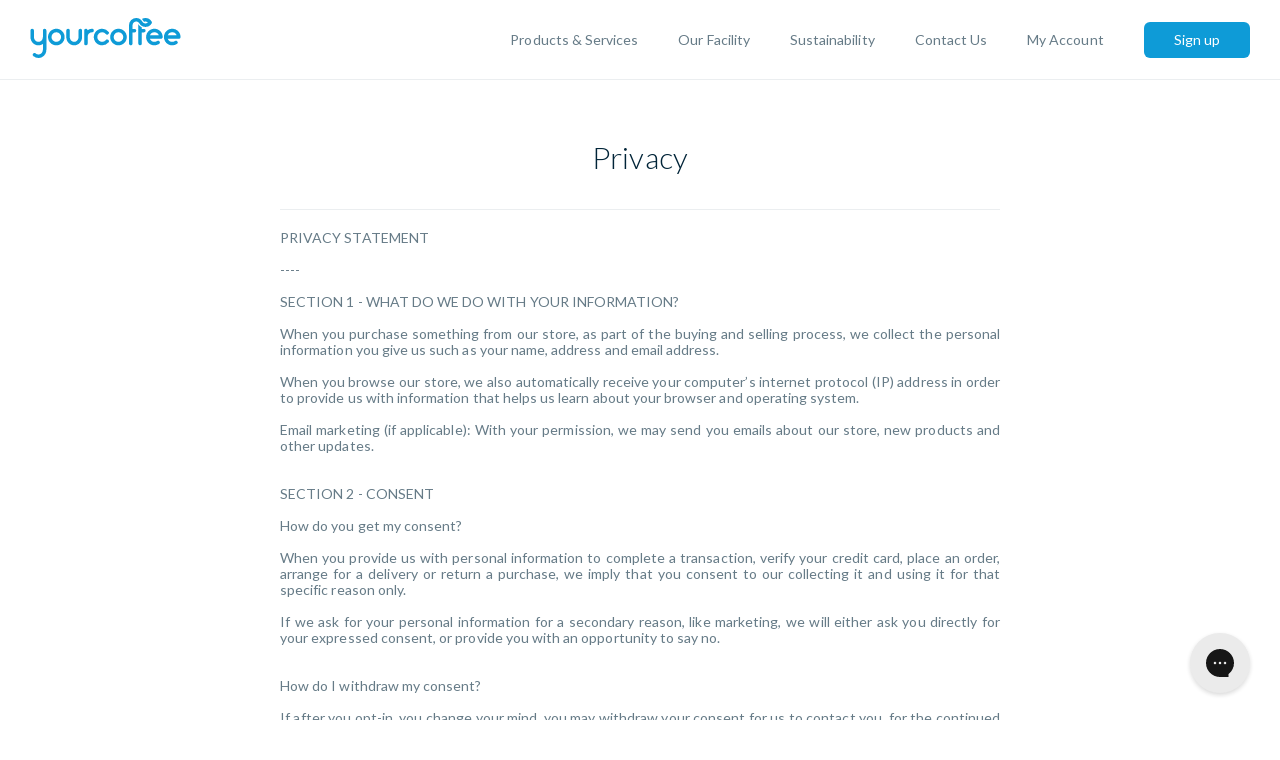

--- FILE ---
content_type: text/html; charset=utf-8
request_url: https://yourcoffee.com/pages/privacy
body_size: 33115
content:
<!doctype html>
<html lang="en">
<head>
<!-- Google Tag Manager -->
<script>(function(w,d,s,l,i){w[l]=w[l]||[];w[l].push({'gtm.start':
new Date().getTime(),event:'gtm.js'});var f=d.getElementsByTagName(s)[0],
j=d.createElement(s),dl=l!='dataLayer'?'&l='+l:'';j.async=true;j.src=
'https://www.googletagmanager.com/gtm.js?id='+i+dl;f.parentNode.insertBefore(j,f);
})(window,document,'script','dataLayer','GTM-MDPSKB5');</script>
<!-- End Google Tag Manager -->

  

    <meta name="google-site-verification" content="FscadLlx4pZOhyo0y4CiroDDpTAv3KLaJ_B17AMHnew" />

  
  <meta charset="utf-8">
  <title>Privacy</title>
  <link href="//yourcoffee.com/cdn/shop/t/16/assets/site.css?v=179859097064868334321605613238" rel="stylesheet" type="text/css" media="all" />
  
<link rel="apple-touch-icon" sizes="180x180" href="//yourcoffee.com/cdn/shop/t/16/assets/apple-touch-icon.png?v=102137553092390930401605613221">
<link rel="icon" type="image/png" href="//yourcoffee.com/cdn/shop/t/16/assets/favicon-32x32.png?v=43828697136852753691605613248" sizes="32x32">
<link rel="icon" type="image/png" href="//yourcoffee.com/cdn/shop/t/16/assets/favicon-16x16.png?v=36784382674240354831605613213" sizes="16x16">
<link rel="manifest" href="//yourcoffee.com/cdn/shop/t/16/assets/manifest.json?v=99598353483387297841605613236">
<link rel="mask-icon" href="//yourcoffee.com/cdn/shop/t/16/assets/safari-pinned-tab.svg?v=121433570239042575181605613218" color="#5bbad5">
<meta name="theme-color" content="#ffffff">
  <link href="https://fonts.googleapis.com/css?family=Lato:300,400,400i,700" rel="stylesheet">
  <meta name="viewport" content="width=device-width, initial-scale=1">
  <script>window.performance && window.performance.mark && window.performance.mark('shopify.content_for_header.start');</script><meta id="shopify-digital-wallet" name="shopify-digital-wallet" content="/17096397/digital_wallets/dialog">
<meta name="shopify-checkout-api-token" content="2e8773ce92790f8b5c361db41a78afaa">
<script async="async" src="/checkouts/internal/preloads.js?locale=en-AU"></script>
<link rel="preconnect" href="https://shop.app" crossorigin="anonymous">
<script async="async" src="https://shop.app/checkouts/internal/preloads.js?locale=en-AU&shop_id=17096397" crossorigin="anonymous"></script>
<script id="shopify-features" type="application/json">{"accessToken":"2e8773ce92790f8b5c361db41a78afaa","betas":["rich-media-storefront-analytics"],"domain":"yourcoffee.com","predictiveSearch":true,"shopId":17096397,"locale":"en"}</script>
<script>var Shopify = Shopify || {};
Shopify.shop = "ycoffee.myshopify.com";
Shopify.locale = "en";
Shopify.currency = {"active":"AUD","rate":"1.0"};
Shopify.country = "AU";
Shopify.theme = {"name":"New Gorgias","id":115758366896,"schema_name":null,"schema_version":null,"theme_store_id":null,"role":"main"};
Shopify.theme.handle = "null";
Shopify.theme.style = {"id":null,"handle":null};
Shopify.cdnHost = "yourcoffee.com/cdn";
Shopify.routes = Shopify.routes || {};
Shopify.routes.root = "/";</script>
<script type="module">!function(o){(o.Shopify=o.Shopify||{}).modules=!0}(window);</script>
<script>!function(o){function n(){var o=[];function n(){o.push(Array.prototype.slice.apply(arguments))}return n.q=o,n}var t=o.Shopify=o.Shopify||{};t.loadFeatures=n(),t.autoloadFeatures=n()}(window);</script>
<script>
  window.ShopifyPay = window.ShopifyPay || {};
  window.ShopifyPay.apiHost = "shop.app\/pay";
  window.ShopifyPay.redirectState = null;
</script>
<script id="shop-js-analytics" type="application/json">{"pageType":"page"}</script>
<script defer="defer" async type="module" src="//yourcoffee.com/cdn/shopifycloud/shop-js/modules/v2/client.init-shop-cart-sync_BN7fPSNr.en.esm.js"></script>
<script defer="defer" async type="module" src="//yourcoffee.com/cdn/shopifycloud/shop-js/modules/v2/chunk.common_Cbph3Kss.esm.js"></script>
<script defer="defer" async type="module" src="//yourcoffee.com/cdn/shopifycloud/shop-js/modules/v2/chunk.modal_DKumMAJ1.esm.js"></script>
<script type="module">
  await import("//yourcoffee.com/cdn/shopifycloud/shop-js/modules/v2/client.init-shop-cart-sync_BN7fPSNr.en.esm.js");
await import("//yourcoffee.com/cdn/shopifycloud/shop-js/modules/v2/chunk.common_Cbph3Kss.esm.js");
await import("//yourcoffee.com/cdn/shopifycloud/shop-js/modules/v2/chunk.modal_DKumMAJ1.esm.js");

  window.Shopify.SignInWithShop?.initShopCartSync?.({"fedCMEnabled":true,"windoidEnabled":true});

</script>
<script>
  window.Shopify = window.Shopify || {};
  if (!window.Shopify.featureAssets) window.Shopify.featureAssets = {};
  window.Shopify.featureAssets['shop-js'] = {"shop-cart-sync":["modules/v2/client.shop-cart-sync_CJVUk8Jm.en.esm.js","modules/v2/chunk.common_Cbph3Kss.esm.js","modules/v2/chunk.modal_DKumMAJ1.esm.js"],"init-fed-cm":["modules/v2/client.init-fed-cm_7Fvt41F4.en.esm.js","modules/v2/chunk.common_Cbph3Kss.esm.js","modules/v2/chunk.modal_DKumMAJ1.esm.js"],"init-shop-email-lookup-coordinator":["modules/v2/client.init-shop-email-lookup-coordinator_Cc088_bR.en.esm.js","modules/v2/chunk.common_Cbph3Kss.esm.js","modules/v2/chunk.modal_DKumMAJ1.esm.js"],"init-windoid":["modules/v2/client.init-windoid_hPopwJRj.en.esm.js","modules/v2/chunk.common_Cbph3Kss.esm.js","modules/v2/chunk.modal_DKumMAJ1.esm.js"],"shop-button":["modules/v2/client.shop-button_B0jaPSNF.en.esm.js","modules/v2/chunk.common_Cbph3Kss.esm.js","modules/v2/chunk.modal_DKumMAJ1.esm.js"],"shop-cash-offers":["modules/v2/client.shop-cash-offers_DPIskqss.en.esm.js","modules/v2/chunk.common_Cbph3Kss.esm.js","modules/v2/chunk.modal_DKumMAJ1.esm.js"],"shop-toast-manager":["modules/v2/client.shop-toast-manager_CK7RT69O.en.esm.js","modules/v2/chunk.common_Cbph3Kss.esm.js","modules/v2/chunk.modal_DKumMAJ1.esm.js"],"init-shop-cart-sync":["modules/v2/client.init-shop-cart-sync_BN7fPSNr.en.esm.js","modules/v2/chunk.common_Cbph3Kss.esm.js","modules/v2/chunk.modal_DKumMAJ1.esm.js"],"init-customer-accounts-sign-up":["modules/v2/client.init-customer-accounts-sign-up_CfPf4CXf.en.esm.js","modules/v2/client.shop-login-button_DeIztwXF.en.esm.js","modules/v2/chunk.common_Cbph3Kss.esm.js","modules/v2/chunk.modal_DKumMAJ1.esm.js"],"pay-button":["modules/v2/client.pay-button_CgIwFSYN.en.esm.js","modules/v2/chunk.common_Cbph3Kss.esm.js","modules/v2/chunk.modal_DKumMAJ1.esm.js"],"init-customer-accounts":["modules/v2/client.init-customer-accounts_DQ3x16JI.en.esm.js","modules/v2/client.shop-login-button_DeIztwXF.en.esm.js","modules/v2/chunk.common_Cbph3Kss.esm.js","modules/v2/chunk.modal_DKumMAJ1.esm.js"],"avatar":["modules/v2/client.avatar_BTnouDA3.en.esm.js"],"init-shop-for-new-customer-accounts":["modules/v2/client.init-shop-for-new-customer-accounts_CsZy_esa.en.esm.js","modules/v2/client.shop-login-button_DeIztwXF.en.esm.js","modules/v2/chunk.common_Cbph3Kss.esm.js","modules/v2/chunk.modal_DKumMAJ1.esm.js"],"shop-follow-button":["modules/v2/client.shop-follow-button_BRMJjgGd.en.esm.js","modules/v2/chunk.common_Cbph3Kss.esm.js","modules/v2/chunk.modal_DKumMAJ1.esm.js"],"checkout-modal":["modules/v2/client.checkout-modal_B9Drz_yf.en.esm.js","modules/v2/chunk.common_Cbph3Kss.esm.js","modules/v2/chunk.modal_DKumMAJ1.esm.js"],"shop-login-button":["modules/v2/client.shop-login-button_DeIztwXF.en.esm.js","modules/v2/chunk.common_Cbph3Kss.esm.js","modules/v2/chunk.modal_DKumMAJ1.esm.js"],"lead-capture":["modules/v2/client.lead-capture_DXYzFM3R.en.esm.js","modules/v2/chunk.common_Cbph3Kss.esm.js","modules/v2/chunk.modal_DKumMAJ1.esm.js"],"shop-login":["modules/v2/client.shop-login_CA5pJqmO.en.esm.js","modules/v2/chunk.common_Cbph3Kss.esm.js","modules/v2/chunk.modal_DKumMAJ1.esm.js"],"payment-terms":["modules/v2/client.payment-terms_BxzfvcZJ.en.esm.js","modules/v2/chunk.common_Cbph3Kss.esm.js","modules/v2/chunk.modal_DKumMAJ1.esm.js"]};
</script>
<script>(function() {
  var isLoaded = false;
  function asyncLoad() {
    if (isLoaded) return;
    isLoaded = true;
    var urls = ["https:\/\/config.gorgias.chat\/bundle-loader\/01GYCBQTT68MWBMK145QZSMPHN?source=shopify1click\u0026shop=ycoffee.myshopify.com","https:\/\/public.9gtb.com\/loader.js?g_cvt_id=19dd90e8-e4e5-4a5f-8cf5-a4431e2da087\u0026shop=ycoffee.myshopify.com"];
    for (var i = 0; i < urls.length; i++) {
      var s = document.createElement('script');
      s.type = 'text/javascript';
      s.async = true;
      s.src = urls[i];
      var x = document.getElementsByTagName('script')[0];
      x.parentNode.insertBefore(s, x);
    }
  };
  if(window.attachEvent) {
    window.attachEvent('onload', asyncLoad);
  } else {
    window.addEventListener('load', asyncLoad, false);
  }
})();</script>
<script id="__st">var __st={"a":17096397,"offset":39600,"reqid":"c54e0588-e7aa-412f-b232-9e8789803480-1769905992","pageurl":"yourcoffee.com\/pages\/privacy","s":"pages-255636932","u":"9b9cdadb1260","p":"page","rtyp":"page","rid":255636932};</script>
<script>window.ShopifyPaypalV4VisibilityTracking = true;</script>
<script id="captcha-bootstrap">!function(){'use strict';const t='contact',e='account',n='new_comment',o=[[t,t],['blogs',n],['comments',n],[t,'customer']],c=[[e,'customer_login'],[e,'guest_login'],[e,'recover_customer_password'],[e,'create_customer']],r=t=>t.map((([t,e])=>`form[action*='/${t}']:not([data-nocaptcha='true']) input[name='form_type'][value='${e}']`)).join(','),a=t=>()=>t?[...document.querySelectorAll(t)].map((t=>t.form)):[];function s(){const t=[...o],e=r(t);return a(e)}const i='password',u='form_key',d=['recaptcha-v3-token','g-recaptcha-response','h-captcha-response',i],f=()=>{try{return window.sessionStorage}catch{return}},m='__shopify_v',_=t=>t.elements[u];function p(t,e,n=!1){try{const o=window.sessionStorage,c=JSON.parse(o.getItem(e)),{data:r}=function(t){const{data:e,action:n}=t;return t[m]||n?{data:e,action:n}:{data:t,action:n}}(c);for(const[e,n]of Object.entries(r))t.elements[e]&&(t.elements[e].value=n);n&&o.removeItem(e)}catch(o){console.error('form repopulation failed',{error:o})}}const l='form_type',E='cptcha';function T(t){t.dataset[E]=!0}const w=window,h=w.document,L='Shopify',v='ce_forms',y='captcha';let A=!1;((t,e)=>{const n=(g='f06e6c50-85a8-45c8-87d0-21a2b65856fe',I='https://cdn.shopify.com/shopifycloud/storefront-forms-hcaptcha/ce_storefront_forms_captcha_hcaptcha.v1.5.2.iife.js',D={infoText:'Protected by hCaptcha',privacyText:'Privacy',termsText:'Terms'},(t,e,n)=>{const o=w[L][v],c=o.bindForm;if(c)return c(t,g,e,D).then(n);var r;o.q.push([[t,g,e,D],n]),r=I,A||(h.body.append(Object.assign(h.createElement('script'),{id:'captcha-provider',async:!0,src:r})),A=!0)});var g,I,D;w[L]=w[L]||{},w[L][v]=w[L][v]||{},w[L][v].q=[],w[L][y]=w[L][y]||{},w[L][y].protect=function(t,e){n(t,void 0,e),T(t)},Object.freeze(w[L][y]),function(t,e,n,w,h,L){const[v,y,A,g]=function(t,e,n){const i=e?o:[],u=t?c:[],d=[...i,...u],f=r(d),m=r(i),_=r(d.filter((([t,e])=>n.includes(e))));return[a(f),a(m),a(_),s()]}(w,h,L),I=t=>{const e=t.target;return e instanceof HTMLFormElement?e:e&&e.form},D=t=>v().includes(t);t.addEventListener('submit',(t=>{const e=I(t);if(!e)return;const n=D(e)&&!e.dataset.hcaptchaBound&&!e.dataset.recaptchaBound,o=_(e),c=g().includes(e)&&(!o||!o.value);(n||c)&&t.preventDefault(),c&&!n&&(function(t){try{if(!f())return;!function(t){const e=f();if(!e)return;const n=_(t);if(!n)return;const o=n.value;o&&e.removeItem(o)}(t);const e=Array.from(Array(32),(()=>Math.random().toString(36)[2])).join('');!function(t,e){_(t)||t.append(Object.assign(document.createElement('input'),{type:'hidden',name:u})),t.elements[u].value=e}(t,e),function(t,e){const n=f();if(!n)return;const o=[...t.querySelectorAll(`input[type='${i}']`)].map((({name:t})=>t)),c=[...d,...o],r={};for(const[a,s]of new FormData(t).entries())c.includes(a)||(r[a]=s);n.setItem(e,JSON.stringify({[m]:1,action:t.action,data:r}))}(t,e)}catch(e){console.error('failed to persist form',e)}}(e),e.submit())}));const S=(t,e)=>{t&&!t.dataset[E]&&(n(t,e.some((e=>e===t))),T(t))};for(const o of['focusin','change'])t.addEventListener(o,(t=>{const e=I(t);D(e)&&S(e,y())}));const B=e.get('form_key'),M=e.get(l),P=B&&M;t.addEventListener('DOMContentLoaded',(()=>{const t=y();if(P)for(const e of t)e.elements[l].value===M&&p(e,B);[...new Set([...A(),...v().filter((t=>'true'===t.dataset.shopifyCaptcha))])].forEach((e=>S(e,t)))}))}(h,new URLSearchParams(w.location.search),n,t,e,['guest_login'])})(!0,!0)}();</script>
<script integrity="sha256-4kQ18oKyAcykRKYeNunJcIwy7WH5gtpwJnB7kiuLZ1E=" data-source-attribution="shopify.loadfeatures" defer="defer" src="//yourcoffee.com/cdn/shopifycloud/storefront/assets/storefront/load_feature-a0a9edcb.js" crossorigin="anonymous"></script>
<script crossorigin="anonymous" defer="defer" src="//yourcoffee.com/cdn/shopifycloud/storefront/assets/shopify_pay/storefront-65b4c6d7.js?v=20250812"></script>
<script data-source-attribution="shopify.dynamic_checkout.dynamic.init">var Shopify=Shopify||{};Shopify.PaymentButton=Shopify.PaymentButton||{isStorefrontPortableWallets:!0,init:function(){window.Shopify.PaymentButton.init=function(){};var t=document.createElement("script");t.src="https://yourcoffee.com/cdn/shopifycloud/portable-wallets/latest/portable-wallets.en.js",t.type="module",document.head.appendChild(t)}};
</script>
<script data-source-attribution="shopify.dynamic_checkout.buyer_consent">
  function portableWalletsHideBuyerConsent(e){var t=document.getElementById("shopify-buyer-consent"),n=document.getElementById("shopify-subscription-policy-button");t&&n&&(t.classList.add("hidden"),t.setAttribute("aria-hidden","true"),n.removeEventListener("click",e))}function portableWalletsShowBuyerConsent(e){var t=document.getElementById("shopify-buyer-consent"),n=document.getElementById("shopify-subscription-policy-button");t&&n&&(t.classList.remove("hidden"),t.removeAttribute("aria-hidden"),n.addEventListener("click",e))}window.Shopify?.PaymentButton&&(window.Shopify.PaymentButton.hideBuyerConsent=portableWalletsHideBuyerConsent,window.Shopify.PaymentButton.showBuyerConsent=portableWalletsShowBuyerConsent);
</script>
<script data-source-attribution="shopify.dynamic_checkout.cart.bootstrap">document.addEventListener("DOMContentLoaded",(function(){function t(){return document.querySelector("shopify-accelerated-checkout-cart, shopify-accelerated-checkout")}if(t())Shopify.PaymentButton.init();else{new MutationObserver((function(e,n){t()&&(Shopify.PaymentButton.init(),n.disconnect())})).observe(document.body,{childList:!0,subtree:!0})}}));
</script>
<link id="shopify-accelerated-checkout-styles" rel="stylesheet" media="screen" href="https://yourcoffee.com/cdn/shopifycloud/portable-wallets/latest/accelerated-checkout-backwards-compat.css" crossorigin="anonymous">
<style id="shopify-accelerated-checkout-cart">
        #shopify-buyer-consent {
  margin-top: 1em;
  display: inline-block;
  width: 100%;
}

#shopify-buyer-consent.hidden {
  display: none;
}

#shopify-subscription-policy-button {
  background: none;
  border: none;
  padding: 0;
  text-decoration: underline;
  font-size: inherit;
  cursor: pointer;
}

#shopify-subscription-policy-button::before {
  box-shadow: none;
}

      </style>

<script>window.performance && window.performance.mark && window.performance.mark('shopify.content_for_header.end');</script>
  

  <!-- "snippets/shogun-head.liquid" was not rendered, the associated app was uninstalled -->
<!-- BEGIN app block: shopify://apps/minmaxify-order-limits/blocks/app-embed-block/3acfba32-89f3-4377-ae20-cbb9abc48475 --><script type="text/javascript" src="https://limits.minmaxify.com/ycoffee.myshopify.com?v=68&r=20220811184241"></script>

<!-- END app block --><link rel="canonical" href="https://yourcoffee.com/pages/privacy">
<meta property="og:image" content="https://cdn.shopify.com/s/files/1/1709/6397/files/Silder-3.jpg?v=1601441806" />
<meta property="og:image:secure_url" content="https://cdn.shopify.com/s/files/1/1709/6397/files/Silder-3.jpg?v=1601441806" />
<meta property="og:image:width" content="2400" />
<meta property="og:image:height" content="1541" />
<link href="https://monorail-edge.shopifysvc.com" rel="dns-prefetch">
<script>(function(){if ("sendBeacon" in navigator && "performance" in window) {try {var session_token_from_headers = performance.getEntriesByType('navigation')[0].serverTiming.find(x => x.name == '_s').description;} catch {var session_token_from_headers = undefined;}var session_cookie_matches = document.cookie.match(/_shopify_s=([^;]*)/);var session_token_from_cookie = session_cookie_matches && session_cookie_matches.length === 2 ? session_cookie_matches[1] : "";var session_token = session_token_from_headers || session_token_from_cookie || "";function handle_abandonment_event(e) {var entries = performance.getEntries().filter(function(entry) {return /monorail-edge.shopifysvc.com/.test(entry.name);});if (!window.abandonment_tracked && entries.length === 0) {window.abandonment_tracked = true;var currentMs = Date.now();var navigation_start = performance.timing.navigationStart;var payload = {shop_id: 17096397,url: window.location.href,navigation_start,duration: currentMs - navigation_start,session_token,page_type: "page"};window.navigator.sendBeacon("https://monorail-edge.shopifysvc.com/v1/produce", JSON.stringify({schema_id: "online_store_buyer_site_abandonment/1.1",payload: payload,metadata: {event_created_at_ms: currentMs,event_sent_at_ms: currentMs}}));}}window.addEventListener('pagehide', handle_abandonment_event);}}());</script>
<script id="web-pixels-manager-setup">(function e(e,d,r,n,o){if(void 0===o&&(o={}),!Boolean(null===(a=null===(i=window.Shopify)||void 0===i?void 0:i.analytics)||void 0===a?void 0:a.replayQueue)){var i,a;window.Shopify=window.Shopify||{};var t=window.Shopify;t.analytics=t.analytics||{};var s=t.analytics;s.replayQueue=[],s.publish=function(e,d,r){return s.replayQueue.push([e,d,r]),!0};try{self.performance.mark("wpm:start")}catch(e){}var l=function(){var e={modern:/Edge?\/(1{2}[4-9]|1[2-9]\d|[2-9]\d{2}|\d{4,})\.\d+(\.\d+|)|Firefox\/(1{2}[4-9]|1[2-9]\d|[2-9]\d{2}|\d{4,})\.\d+(\.\d+|)|Chrom(ium|e)\/(9{2}|\d{3,})\.\d+(\.\d+|)|(Maci|X1{2}).+ Version\/(15\.\d+|(1[6-9]|[2-9]\d|\d{3,})\.\d+)([,.]\d+|)( \(\w+\)|)( Mobile\/\w+|) Safari\/|Chrome.+OPR\/(9{2}|\d{3,})\.\d+\.\d+|(CPU[ +]OS|iPhone[ +]OS|CPU[ +]iPhone|CPU IPhone OS|CPU iPad OS)[ +]+(15[._]\d+|(1[6-9]|[2-9]\d|\d{3,})[._]\d+)([._]\d+|)|Android:?[ /-](13[3-9]|1[4-9]\d|[2-9]\d{2}|\d{4,})(\.\d+|)(\.\d+|)|Android.+Firefox\/(13[5-9]|1[4-9]\d|[2-9]\d{2}|\d{4,})\.\d+(\.\d+|)|Android.+Chrom(ium|e)\/(13[3-9]|1[4-9]\d|[2-9]\d{2}|\d{4,})\.\d+(\.\d+|)|SamsungBrowser\/([2-9]\d|\d{3,})\.\d+/,legacy:/Edge?\/(1[6-9]|[2-9]\d|\d{3,})\.\d+(\.\d+|)|Firefox\/(5[4-9]|[6-9]\d|\d{3,})\.\d+(\.\d+|)|Chrom(ium|e)\/(5[1-9]|[6-9]\d|\d{3,})\.\d+(\.\d+|)([\d.]+$|.*Safari\/(?![\d.]+ Edge\/[\d.]+$))|(Maci|X1{2}).+ Version\/(10\.\d+|(1[1-9]|[2-9]\d|\d{3,})\.\d+)([,.]\d+|)( \(\w+\)|)( Mobile\/\w+|) Safari\/|Chrome.+OPR\/(3[89]|[4-9]\d|\d{3,})\.\d+\.\d+|(CPU[ +]OS|iPhone[ +]OS|CPU[ +]iPhone|CPU IPhone OS|CPU iPad OS)[ +]+(10[._]\d+|(1[1-9]|[2-9]\d|\d{3,})[._]\d+)([._]\d+|)|Android:?[ /-](13[3-9]|1[4-9]\d|[2-9]\d{2}|\d{4,})(\.\d+|)(\.\d+|)|Mobile Safari.+OPR\/([89]\d|\d{3,})\.\d+\.\d+|Android.+Firefox\/(13[5-9]|1[4-9]\d|[2-9]\d{2}|\d{4,})\.\d+(\.\d+|)|Android.+Chrom(ium|e)\/(13[3-9]|1[4-9]\d|[2-9]\d{2}|\d{4,})\.\d+(\.\d+|)|Android.+(UC? ?Browser|UCWEB|U3)[ /]?(15\.([5-9]|\d{2,})|(1[6-9]|[2-9]\d|\d{3,})\.\d+)\.\d+|SamsungBrowser\/(5\.\d+|([6-9]|\d{2,})\.\d+)|Android.+MQ{2}Browser\/(14(\.(9|\d{2,})|)|(1[5-9]|[2-9]\d|\d{3,})(\.\d+|))(\.\d+|)|K[Aa][Ii]OS\/(3\.\d+|([4-9]|\d{2,})\.\d+)(\.\d+|)/},d=e.modern,r=e.legacy,n=navigator.userAgent;return n.match(d)?"modern":n.match(r)?"legacy":"unknown"}(),u="modern"===l?"modern":"legacy",c=(null!=n?n:{modern:"",legacy:""})[u],f=function(e){return[e.baseUrl,"/wpm","/b",e.hashVersion,"modern"===e.buildTarget?"m":"l",".js"].join("")}({baseUrl:d,hashVersion:r,buildTarget:u}),m=function(e){var d=e.version,r=e.bundleTarget,n=e.surface,o=e.pageUrl,i=e.monorailEndpoint;return{emit:function(e){var a=e.status,t=e.errorMsg,s=(new Date).getTime(),l=JSON.stringify({metadata:{event_sent_at_ms:s},events:[{schema_id:"web_pixels_manager_load/3.1",payload:{version:d,bundle_target:r,page_url:o,status:a,surface:n,error_msg:t},metadata:{event_created_at_ms:s}}]});if(!i)return console&&console.warn&&console.warn("[Web Pixels Manager] No Monorail endpoint provided, skipping logging."),!1;try{return self.navigator.sendBeacon.bind(self.navigator)(i,l)}catch(e){}var u=new XMLHttpRequest;try{return u.open("POST",i,!0),u.setRequestHeader("Content-Type","text/plain"),u.send(l),!0}catch(e){return console&&console.warn&&console.warn("[Web Pixels Manager] Got an unhandled error while logging to Monorail."),!1}}}}({version:r,bundleTarget:l,surface:e.surface,pageUrl:self.location.href,monorailEndpoint:e.monorailEndpoint});try{o.browserTarget=l,function(e){var d=e.src,r=e.async,n=void 0===r||r,o=e.onload,i=e.onerror,a=e.sri,t=e.scriptDataAttributes,s=void 0===t?{}:t,l=document.createElement("script"),u=document.querySelector("head"),c=document.querySelector("body");if(l.async=n,l.src=d,a&&(l.integrity=a,l.crossOrigin="anonymous"),s)for(var f in s)if(Object.prototype.hasOwnProperty.call(s,f))try{l.dataset[f]=s[f]}catch(e){}if(o&&l.addEventListener("load",o),i&&l.addEventListener("error",i),u)u.appendChild(l);else{if(!c)throw new Error("Did not find a head or body element to append the script");c.appendChild(l)}}({src:f,async:!0,onload:function(){if(!function(){var e,d;return Boolean(null===(d=null===(e=window.Shopify)||void 0===e?void 0:e.analytics)||void 0===d?void 0:d.initialized)}()){var d=window.webPixelsManager.init(e)||void 0;if(d){var r=window.Shopify.analytics;r.replayQueue.forEach((function(e){var r=e[0],n=e[1],o=e[2];d.publishCustomEvent(r,n,o)})),r.replayQueue=[],r.publish=d.publishCustomEvent,r.visitor=d.visitor,r.initialized=!0}}},onerror:function(){return m.emit({status:"failed",errorMsg:"".concat(f," has failed to load")})},sri:function(e){var d=/^sha384-[A-Za-z0-9+/=]+$/;return"string"==typeof e&&d.test(e)}(c)?c:"",scriptDataAttributes:o}),m.emit({status:"loading"})}catch(e){m.emit({status:"failed",errorMsg:(null==e?void 0:e.message)||"Unknown error"})}}})({shopId: 17096397,storefrontBaseUrl: "https://yourcoffee.com",extensionsBaseUrl: "https://extensions.shopifycdn.com/cdn/shopifycloud/web-pixels-manager",monorailEndpoint: "https://monorail-edge.shopifysvc.com/unstable/produce_batch",surface: "storefront-renderer",enabledBetaFlags: ["2dca8a86"],webPixelsConfigList: [{"id":"447021232","configuration":"{\"config\":\"{\\\"pixel_id\\\":\\\"G-SQ568ZHJ8D\\\",\\\"gtag_events\\\":[{\\\"type\\\":\\\"purchase\\\",\\\"action_label\\\":\\\"G-SQ568ZHJ8D\\\"},{\\\"type\\\":\\\"page_view\\\",\\\"action_label\\\":\\\"G-SQ568ZHJ8D\\\"},{\\\"type\\\":\\\"view_item\\\",\\\"action_label\\\":\\\"G-SQ568ZHJ8D\\\"},{\\\"type\\\":\\\"search\\\",\\\"action_label\\\":\\\"G-SQ568ZHJ8D\\\"},{\\\"type\\\":\\\"add_to_cart\\\",\\\"action_label\\\":\\\"G-SQ568ZHJ8D\\\"},{\\\"type\\\":\\\"begin_checkout\\\",\\\"action_label\\\":\\\"G-SQ568ZHJ8D\\\"},{\\\"type\\\":\\\"add_payment_info\\\",\\\"action_label\\\":\\\"G-SQ568ZHJ8D\\\"}],\\\"enable_monitoring_mode\\\":false}\"}","eventPayloadVersion":"v1","runtimeContext":"OPEN","scriptVersion":"b2a88bafab3e21179ed38636efcd8a93","type":"APP","apiClientId":1780363,"privacyPurposes":[],"dataSharingAdjustments":{"protectedCustomerApprovalScopes":["read_customer_address","read_customer_email","read_customer_name","read_customer_personal_data","read_customer_phone"]}},{"id":"80838832","eventPayloadVersion":"v1","runtimeContext":"LAX","scriptVersion":"1","type":"CUSTOM","privacyPurposes":["ANALYTICS"],"name":"Google Analytics tag (migrated)"},{"id":"shopify-app-pixel","configuration":"{}","eventPayloadVersion":"v1","runtimeContext":"STRICT","scriptVersion":"0450","apiClientId":"shopify-pixel","type":"APP","privacyPurposes":["ANALYTICS","MARKETING"]},{"id":"shopify-custom-pixel","eventPayloadVersion":"v1","runtimeContext":"LAX","scriptVersion":"0450","apiClientId":"shopify-pixel","type":"CUSTOM","privacyPurposes":["ANALYTICS","MARKETING"]}],isMerchantRequest: false,initData: {"shop":{"name":"YourCoffee","paymentSettings":{"currencyCode":"AUD"},"myshopifyDomain":"ycoffee.myshopify.com","countryCode":"AU","storefrontUrl":"https:\/\/yourcoffee.com"},"customer":null,"cart":null,"checkout":null,"productVariants":[],"purchasingCompany":null},},"https://yourcoffee.com/cdn","1d2a099fw23dfb22ep557258f5m7a2edbae",{"modern":"","legacy":""},{"shopId":"17096397","storefrontBaseUrl":"https:\/\/yourcoffee.com","extensionBaseUrl":"https:\/\/extensions.shopifycdn.com\/cdn\/shopifycloud\/web-pixels-manager","surface":"storefront-renderer","enabledBetaFlags":"[\"2dca8a86\"]","isMerchantRequest":"false","hashVersion":"1d2a099fw23dfb22ep557258f5m7a2edbae","publish":"custom","events":"[[\"page_viewed\",{}]]"});</script><script>
  window.ShopifyAnalytics = window.ShopifyAnalytics || {};
  window.ShopifyAnalytics.meta = window.ShopifyAnalytics.meta || {};
  window.ShopifyAnalytics.meta.currency = 'AUD';
  var meta = {"page":{"pageType":"page","resourceType":"page","resourceId":255636932,"requestId":"c54e0588-e7aa-412f-b232-9e8789803480-1769905992"}};
  for (var attr in meta) {
    window.ShopifyAnalytics.meta[attr] = meta[attr];
  }
</script>
<script class="analytics">
  (function () {
    var customDocumentWrite = function(content) {
      var jquery = null;

      if (window.jQuery) {
        jquery = window.jQuery;
      } else if (window.Checkout && window.Checkout.$) {
        jquery = window.Checkout.$;
      }

      if (jquery) {
        jquery('body').append(content);
      }
    };

    var hasLoggedConversion = function(token) {
      if (token) {
        return document.cookie.indexOf('loggedConversion=' + token) !== -1;
      }
      return false;
    }

    var setCookieIfConversion = function(token) {
      if (token) {
        var twoMonthsFromNow = new Date(Date.now());
        twoMonthsFromNow.setMonth(twoMonthsFromNow.getMonth() + 2);

        document.cookie = 'loggedConversion=' + token + '; expires=' + twoMonthsFromNow;
      }
    }

    var trekkie = window.ShopifyAnalytics.lib = window.trekkie = window.trekkie || [];
    if (trekkie.integrations) {
      return;
    }
    trekkie.methods = [
      'identify',
      'page',
      'ready',
      'track',
      'trackForm',
      'trackLink'
    ];
    trekkie.factory = function(method) {
      return function() {
        var args = Array.prototype.slice.call(arguments);
        args.unshift(method);
        trekkie.push(args);
        return trekkie;
      };
    };
    for (var i = 0; i < trekkie.methods.length; i++) {
      var key = trekkie.methods[i];
      trekkie[key] = trekkie.factory(key);
    }
    trekkie.load = function(config) {
      trekkie.config = config || {};
      trekkie.config.initialDocumentCookie = document.cookie;
      var first = document.getElementsByTagName('script')[0];
      var script = document.createElement('script');
      script.type = 'text/javascript';
      script.onerror = function(e) {
        var scriptFallback = document.createElement('script');
        scriptFallback.type = 'text/javascript';
        scriptFallback.onerror = function(error) {
                var Monorail = {
      produce: function produce(monorailDomain, schemaId, payload) {
        var currentMs = new Date().getTime();
        var event = {
          schema_id: schemaId,
          payload: payload,
          metadata: {
            event_created_at_ms: currentMs,
            event_sent_at_ms: currentMs
          }
        };
        return Monorail.sendRequest("https://" + monorailDomain + "/v1/produce", JSON.stringify(event));
      },
      sendRequest: function sendRequest(endpointUrl, payload) {
        // Try the sendBeacon API
        if (window && window.navigator && typeof window.navigator.sendBeacon === 'function' && typeof window.Blob === 'function' && !Monorail.isIos12()) {
          var blobData = new window.Blob([payload], {
            type: 'text/plain'
          });

          if (window.navigator.sendBeacon(endpointUrl, blobData)) {
            return true;
          } // sendBeacon was not successful

        } // XHR beacon

        var xhr = new XMLHttpRequest();

        try {
          xhr.open('POST', endpointUrl);
          xhr.setRequestHeader('Content-Type', 'text/plain');
          xhr.send(payload);
        } catch (e) {
          console.log(e);
        }

        return false;
      },
      isIos12: function isIos12() {
        return window.navigator.userAgent.lastIndexOf('iPhone; CPU iPhone OS 12_') !== -1 || window.navigator.userAgent.lastIndexOf('iPad; CPU OS 12_') !== -1;
      }
    };
    Monorail.produce('monorail-edge.shopifysvc.com',
      'trekkie_storefront_load_errors/1.1',
      {shop_id: 17096397,
      theme_id: 115758366896,
      app_name: "storefront",
      context_url: window.location.href,
      source_url: "//yourcoffee.com/cdn/s/trekkie.storefront.c59ea00e0474b293ae6629561379568a2d7c4bba.min.js"});

        };
        scriptFallback.async = true;
        scriptFallback.src = '//yourcoffee.com/cdn/s/trekkie.storefront.c59ea00e0474b293ae6629561379568a2d7c4bba.min.js';
        first.parentNode.insertBefore(scriptFallback, first);
      };
      script.async = true;
      script.src = '//yourcoffee.com/cdn/s/trekkie.storefront.c59ea00e0474b293ae6629561379568a2d7c4bba.min.js';
      first.parentNode.insertBefore(script, first);
    };
    trekkie.load(
      {"Trekkie":{"appName":"storefront","development":false,"defaultAttributes":{"shopId":17096397,"isMerchantRequest":null,"themeId":115758366896,"themeCityHash":"14903418252925045793","contentLanguage":"en","currency":"AUD","eventMetadataId":"f9f1a61f-015e-4b2d-b36a-95bef953d62e"},"isServerSideCookieWritingEnabled":true,"monorailRegion":"shop_domain","enabledBetaFlags":["65f19447","b5387b81"]},"Session Attribution":{},"S2S":{"facebookCapiEnabled":false,"source":"trekkie-storefront-renderer","apiClientId":580111}}
    );

    var loaded = false;
    trekkie.ready(function() {
      if (loaded) return;
      loaded = true;

      window.ShopifyAnalytics.lib = window.trekkie;

      var originalDocumentWrite = document.write;
      document.write = customDocumentWrite;
      try { window.ShopifyAnalytics.merchantGoogleAnalytics.call(this); } catch(error) {};
      document.write = originalDocumentWrite;

      window.ShopifyAnalytics.lib.page(null,{"pageType":"page","resourceType":"page","resourceId":255636932,"requestId":"c54e0588-e7aa-412f-b232-9e8789803480-1769905992","shopifyEmitted":true});

      var match = window.location.pathname.match(/checkouts\/(.+)\/(thank_you|post_purchase)/)
      var token = match? match[1]: undefined;
      if (!hasLoggedConversion(token)) {
        setCookieIfConversion(token);
        
      }
    });


        var eventsListenerScript = document.createElement('script');
        eventsListenerScript.async = true;
        eventsListenerScript.src = "//yourcoffee.com/cdn/shopifycloud/storefront/assets/shop_events_listener-3da45d37.js";
        document.getElementsByTagName('head')[0].appendChild(eventsListenerScript);

})();</script>
  <script>
  if (!window.ga || (window.ga && typeof window.ga !== 'function')) {
    window.ga = function ga() {
      (window.ga.q = window.ga.q || []).push(arguments);
      if (window.Shopify && window.Shopify.analytics && typeof window.Shopify.analytics.publish === 'function') {
        window.Shopify.analytics.publish("ga_stub_called", {}, {sendTo: "google_osp_migration"});
      }
      console.error("Shopify's Google Analytics stub called with:", Array.from(arguments), "\nSee https://help.shopify.com/manual/promoting-marketing/pixels/pixel-migration#google for more information.");
    };
    if (window.Shopify && window.Shopify.analytics && typeof window.Shopify.analytics.publish === 'function') {
      window.Shopify.analytics.publish("ga_stub_initialized", {}, {sendTo: "google_osp_migration"});
    }
  }
</script>
<script
  defer
  src="https://yourcoffee.com/cdn/shopifycloud/perf-kit/shopify-perf-kit-3.1.0.min.js"
  data-application="storefront-renderer"
  data-shop-id="17096397"
  data-render-region="gcp-us-central1"
  data-page-type="page"
  data-theme-instance-id="115758366896"
  data-theme-name=""
  data-theme-version=""
  data-monorail-region="shop_domain"
  data-resource-timing-sampling-rate="10"
  data-shs="true"
  data-shs-beacon="true"
  data-shs-export-with-fetch="true"
  data-shs-logs-sample-rate="1"
  data-shs-beacon-endpoint="https://yourcoffee.com/api/collect"
></script>
</head>
<body>
 <!-- Google Tag Manager (noscript) -->
<noscript><iframe src="https://www.googletagmanager.com/ns.html?id=GTM-MDPSKB5"
height="0" width="0" style="display:none;visibility:hidden"></iframe></noscript>
<!-- End Google Tag Manager (noscript) -->

  <svg xmlns="http://www.w3.org/2000/svg" xmlns:xlink="http://www.w3.org/1999/xlink" style="height: 0; width: 0; position: absolute; visibility: hidden;"><defs><linearGradient x1="0%" y1="0%" y2="100%" id="a"><stop stop-color="#0E9BD7" offset="0%"/><stop stop-color="#7DC6A0" offset="100%"/></linearGradient><path id="SVGID_1_" d="M15.2 490.7h166v141.7h-166z"/><path id="SVGID_1_" d="M15.2 490.7h166v141.7h-166z"/><path id="SVGID_1_" d="M766 535.6h186.9v154.6H766z"/><path id="SVGID_1_" d="M15.2 490.7h166v141.7h-166z"/><linearGradient x1="0%" y1="0%" y2="100%" id="a"><stop stop-color="#0E9BD7" offset="0%"/><stop stop-color="#7DC6A0" offset="100%"/></linearGradient><path id="SVGID_1_" d="M766 535.6h186.9v154.6H766z"/><linearGradient x1="0%" y1="0%" y2="100%" id="a"><stop stop-color="#0E9BD7" offset="0%"/><stop stop-color="#7DC6A0" offset="100%"/></linearGradient><linearGradient x1="0%" y1="0%" y2="100%" id="a"><stop stop-color="#0E9BD7" offset="0%"/><stop stop-color="#7DC6A0" offset="100%"/></linearGradient><path id="SVGID_1_" d="M766 535.6h186.9v154.6H766z"/><path id="SVGID_1_" d="M766 535.6h186.9v154.6H766z"/><path id="SVGID_1_" d="M15.2 490.7h166v141.7h-166z"/></defs><symbol id="add" viewBox="0 0 10 10"><title>add</title><g fill="none" fill-rule="evenodd"><path d="M-10-10h30v30h-30z"/><path d="M4 4H0v2h4v4h2V6h4V4H6V0H4v4z" fill="currentColor"/></g></symbol><symbol id="arrow" viewBox="0 0 12 8"><title>Arrow</title><g fill="none" fill-rule="evenodd"><path d="M5.657 4.485L1.414.243 0 1.657l4.95 4.95.707.707 5.657-5.657L9.899.243 5.657 4.485z" fill="currentColor"/><path d="M-9-12h30v30H-9z"/></g></symbol><symbol id="atsign" viewBox="0 0 40 40"><title>Shape</title><path d="M20 0C8.972 0 0 8.972 0 20c0 11.03 8.972 20 20 20 4.078 0 7.986-1.204 11.304-3.482l-2.262-3.296C26.39 35.038 23.266 36 20 36c-8.822 0-16-7.178-16-16S11.178 4 20 4s16 7.178 16 16v1.564C36 24.34 34.804 26 32.8 26l-.004.036a1.809 1.809 0 0 0-.378-.036H32c-1.126 0-2.8-1.636-2.8-2.738V20c0-5.072-4.126-9.2-9.2-9.2-5.074 0-9.2 4.126-9.2 9.2 0 5.074 4.126 9.2 9.2 9.2 2.468 0 4.7-.988 6.354-2.574C27.652 28.538 29.86 30 32 30l.004-.038c.124.026.254.038.386.038h.41c4.304 0 7.2-3.388 7.2-8.436V20C40 8.972 31.028 0 20 0zm0 25.198a5.205 5.205 0 0 1-5.2-5.2c0-2.868 2.332-5.2 5.2-5.2 2.868 0 5.2 2.332 5.2 5.2 0 2.868-2.332 5.2-5.2 5.2z" fill="url(#a)" fill-rule="evenodd"/></symbol><symbol id="blend-big" viewBox="0 0 300 300"><style>.st0,.st1{fill:#1998d5}.st1{clip-path:url(#SVGID_2_)}</style><path class="st0" d="M280.6-247.5c-1.4-.7-2.9-1.2-4.5-1.6-3.8-.8-8.3.2-10.4 3.5-4 6.1 2.7 13.7 8.9 17.5 46.4 28.5 108.8 28.4 155.1-.5s74-85 68.9-139.3c-5-54.4-42.6-104.4-93.4-124.2-73.4-28.7-159.2 8.5-189.6 81-5.7 13.6-9.4 28.1-10.8 42.8-3.5 36.3 7.1 73.8 29 103 2.8 3.7 6.5 7.6 11.1 7.1 5-.5 7.9-6.5 7.2-11.5-.7-5-3.8-9.3-6.6-13.5-27.6-41.5-27.9-99.6-.7-141.3s80.3-64.8 129.3-56.1 91 48.7 102.2 97.3c11.2 48.6-8.9 103-49.1 132.5s-98 32.2-140.7 6.7c-1.9-1.2-3.8-2.4-5.9-3.4z"/><path class="st0" d="M275-280.6c0 8.9 7.2 16.1 16.1 16.1 6.7 0 12.5-4.2 14.9-10.1 0 0 9.4 2.4 10.3 2.6 4.1.9 8.2 1.5 12.3 2.1 7.3.9 14.5 1.3 21.8 1.2 5 0 10-.3 15-.8 4.7-.4 9.3-1 13.9-1.8 5.2-.9 10.3-2.1 15.3-3.5 2.3 6 8.2 10.3 15 10.3 8.9 0 16.1-7.2 16.1-16.1 0-5.7-3-10.7-7.4-13.6-.2-.2 1.6-6.5 1.8-7.2.6-2.7 1.2-5.5 1.7-8.3 2.9-16.3 4.5-32.9 4-49.5-.5-16.5-2.5-32.9-6.5-48.9 0-.1-.1-.3-.1-.5-.2-.5-1.8-6-1.7-6.1 5-2.8 8.3-8 8.3-14.1 0-8.9-7.2-16.1-16.1-16.1-5.2 0-9.8 2.5-12.7 6.3-.2.3-11.2-2.9-12.1-3.1-4.9-1-9.8-1.8-14.8-2.4-22.1-2.6-45-1.5-66.2 5.3-2.9-3.7-7.5-6.1-12.6-6.1-8.9 0-16.1 7.2-16.1 16.1 0 6 3.3 11.3 8.2 14.1.4.2-1.2 5.2-1.4 5.7-4.1 15.8-6.5 32.4-6.5 48.7 0 16.7.4 33.1 3.3 49.5.6 3.3 1.2 6.6 2 9.8.5 2.3 1.1 4.6 1.7 6.9-4.7 2.9-7.5 7.8-7.5 13.5zm100.1-49.5c-17.8 17.8-41.7 23-55.1 12.4 2.4-1.1 5.1-2.7 8.1-4.6 4.9-3.2 10.3-7.4 14.7-11.8 1.7-1.7 3.2-3.4 4.6-5.2 4.9-6.5 6.7-13 8.6-18.9 1.9-5.9 3.9-11.1 8.5-16.2.2-.3.4-.5.6-.6 3-3 6.6-4.4 11.6-6.3 3.1-1.2 6.6-2.6 10.3-4.9 11.2 13.4 6.2 37.9-11.9 56.1zm-49.6-49.7c16.5-16.6 38.4-22.2 52.2-14.4-1.9 1-3.9 1.8-5.9 2.6-4.7 1.8-10.1 3.6-15 8.4l-.9.9c-6 6.6-8.5 13.5-10.5 19.6-2 6.1-3.5 11.4-7.1 16.1-1 1.3-2.3 2.8-3.7 4.2-3.8 3.8-8.8 7.7-13.2 10.6-4.3 2.9-8.6 4.9-9.5 4.9-.1 0-.2.1-.3.1-8.4-13.7-3-36.2 13.9-53zm0 0M630.6-214.2c-1.4-.7-2.9-1.2-4.5-1.6-3.8-.8-8.3.2-10.4 3.5-4 6.1 2.7 13.7 8.9 17.5 46.4 28.5 108.8 28.4 155.1-.5 46.2-28.8 74-85 68.9-139.3-5-54.4-42.6-104.4-93.4-124.2-73.4-28.7-159.2 8.5-189.6 81-5.7 13.6-9.4 28.1-10.8 42.8-3.5 36.3 7.1 73.8 29 103 2.8 3.7 6.5 7.6 11.1 7.1 5-.5 7.9-6.5 7.2-11.5-.7-5-3.8-9.3-6.6-13.5-27.6-41.5-27.9-99.6-.7-141.3s80.3-64.8 129.3-56.1 91 48.7 102.2 97.3-8.9 103-49.1 132.5c-40.1 29.5-98 32.2-140.7 6.7-1.9-1.2-3.8-2.5-5.9-3.4z"/><path class="st0" d="M764.8-399h-47.1c-8.6 0-20.7 5-26.8 11.1l-73 73.2c-6.1 6.1-6.1 16.2 0 22.3l56.3 56.5c6.1 6.1 16.1 6.1 22.2 0l73-73.2c6.1-6.1 11.1-18.2 11.1-26.9v-47.3c0-8.6-7.1-15.7-15.7-15.7zm-20.9 52.4c-8.7 0-15.7-7-15.7-15.7s7-15.7 15.7-15.7 15.7 7 15.7 15.7-7 15.7-15.7 15.7zm0 0M1280.1 426.7c-1.4-.7-2.9-1.2-4.5-1.6-3.8-.8-8.3.2-10.4 3.5-4 6.1 2.7 13.7 8.9 17.5 46.4 28.5 108.8 28.4 155.1-.5 46.2-28.8 74-85 68.9-139.3-5-54.4-42.6-104.4-93.4-124.2-73.4-28.7-159.2 8.5-189.6 81-5.7 13.6-9.4 28.1-10.8 42.8-3.5 36.3 7.1 73.8 29 103 2.8 3.7 6.5 7.6 11.1 7.1 5-.5 7.9-6.5 7.2-11.5-.7-5-3.8-9.3-6.6-13.5-27.6-41.5-27.9-99.6-.7-141.3 27.2-41.8 80.3-64.8 129.3-56.1 49 8.7 91 48.7 102.2 97.3 11.2 48.6-8.9 103-49.1 132.5-40.1 29.5-98 32.2-140.7 6.7-1.9-1.2-3.9-2.4-5.9-3.4z"/><path class="st0" d="M1431.6 263c0-3-2.4-5.4-5.4-5.4h-147.4c-1.6 0-3.1.7-4.1 1.9-.8 1-1.4 2.2-1.4 3.6v121.8c0 3 2.4 5.4 5.4 5.4h147.4c3 0 5.4-2.4 5.4-5.4V263zm-34.2 3c3.4 0 6.1 2.8 6.1 6.2s-2.8 6.2-6.1 6.2c-3.4 0-6.1-2.8-6.1-6.2 0-3.4 2.7-6.2 6.1-6.2zm-18.1 0c3.4 0 6.1 2.8 6.1 6.2s-2.7 6.2-6.1 6.2c-3.4 0-6.1-2.8-6.1-6.2 0-3.4 2.7-6.2 6.1-6.2zm40 111.5h-133.4v-87h133.4v87zm-4.1-99.2c-3.4 0-6.1-2.8-6.1-6.2 0-3.4 2.7-6.2 6.1-6.2 3.4 0 6.1 2.8 6.1 6.2.1 3.5-2.7 6.2-6.1 6.2z"/><path class="st0" d="M1323.4 366.8h-26.7c-.9 0-1.7-.7-1.7-1.7v-62c0-.9.7-1.7 1.7-1.7h26.7c.9 0 1.7.7 1.7 1.7v62c-.1 1-.8 1.7-1.7 1.7zM1404.8 317.7h-56.5c-1.7 0-3.1-1.4-3.1-3.1V311c0-1.7 1.4-3.1 3.1-3.1h56.5c1.7 0 3.1 1.4 3.1 3.1v3.6c.1 1.7-1.3 3.1-3.1 3.1zM1404.8 339.1h-56.5c-1.7 0-3.1-1.4-3.1-3.1v-3.6c0-1.7 1.4-3.1 3.1-3.1h56.5c1.7 0 3.1 1.4 3.1 3.1v3.6c.1 1.7-1.3 3.1-3.1 3.1zM1404.8 360.4h-56.5c-1.7 0-3.1-1.4-3.1-3.1v-3.6c0-1.7 1.4-3.1 3.1-3.1h56.5c1.7 0 3.1 1.4 3.1 3.1v3.6c.1 1.7-1.3 3.1-3.1 3.1zM-46.8-240.7c-5-54.4-42.6-104.4-93.4-124.2-73.4-28.7-159.2 8.5-189.6 81-5.7 13.6-9.4 28.1-10.8 42.8-3.5 36.3 7.1 73.8 29 103 2.8 3.7 6.5 7.6 11.1 7.1 5-.5 7.9-6.5 7.2-11.5-.7-5-3.8-9.3-6.6-13.5-27.6-41.5-27.9-99.6-.7-141.3 27.2-41.8 80.3-64.8 129.3-56.1 49 8.7 91 48.7 102.2 97.3 11.2 48.6-8.9 103-49.1 132.5-40.1 29.5-98 32.2-140.7 6.7-2-1.2-3.9-2.4-6-3.4-1.4-.7-2.9-1.2-4.5-1.6-3.8-.8-8.3.2-10.4 3.5-4 6.1 2.7 13.7 8.9 17.5 46.4 28.5 108.8 28.4 155.1-.5s74-84.9 69-139.3z"/><path class="st0" d="M-105.9-178c5.7 0 10.3-4.6 10.3-10.4v-103.5c0-5.7-4.6-10.3-10.3-10.3h-123.8c-5.7 0-10.3 4.6-10.3 10.3v74.2h10.3v-58.5h123.8v87.8h-30.9c2 4.3 3.2 7.9 3.2 7.9-.7.9-1.5 1.7-2.3 2.5h30zM-222-284.1c-2.8 0-5.1-2.3-5.1-5.2 0-2.9 2.3-5.2 5.1-5.2 2.9 0 5.2 2.3 5.2 5.2 0 2.9-2.3 5.2-5.2 5.2zm15.5 0c-2.9 0-5.2-2.3-5.2-5.2 0-2.9 2.3-5.2 5.2-5.2 2.8 0 5.2 2.3 5.2 5.2 0 2.9-2.4 5.2-5.2 5.2zm15.8 0c-2.8 0-5.2-2.3-5.2-5.2 0-2.9 2.3-5.2 5.2-5.2 2.8 0 5.2 2.3 5.2 5.2-.1 2.9-2.4 5.2-5.2 5.2z"/><path class="st0" d="M-253.2-208.1v44.5c0 1.6 1 2.9 2.5 3.4 9 2.7 39.9 11.9 51.9 11.9 0 0 33.2 1.4 56.8-23.6.3-.3.5-.6.8-.8 1-1 1.3-2.4.8-3.7-.6-1.5-1.4-3.5-2.4-5.8-1.7-3.7-3.9-7.8-6.4-10.5l-.3-.3c-.6-.5-2.7-2.3-3.8-2.5-1.3-.3-1.3-.3-2-.2-3.3.6-7.6 7.3-14.4 12.7-.6.5-1.4.8-2.2.8h-34.8c-.9 0-1.8-.4-2.5-1l-.1-.1c-2.3-2.2-.7-6.1 2.5-6.1h13.2s5.9.4 5.9-4.3v-11.9s.4-5.9-5.9-5.9h-56c-2-.2-3.6 1.4-3.6 3.4zM-274.3-148.4h4.4c4.4 0 8-3.6 8-8.1V-210c0-4.5-3.6-8.1-8-8.1h-4.4c-4.4 0-8 3.6-8 8.1v53.5c-.1 4.5 3.5 8.1 8 8.1zM1053.1-143.8c-1.4-.7-2.9-1.2-4.5-1.6-3.8-.8-8.3.2-10.4 3.5-4 6.1 2.7 13.7 8.9 17.5 46.4 28.5 108.8 28.4 155.1-.5 46.2-28.8 74-85 68.9-139.3s-42.6-104.4-93.4-124.2c-73.4-28.7-159.2 8.5-189.6 81-5.7 13.6-9.4 28.1-10.8 42.8-3.5 36.3 7.1 73.8 29 103 2.8 3.7 6.5 7.6 11.1 7.1 5-.5 7.9-6.5 7.2-11.5-.7-5-3.8-9.3-6.6-13.5-27.6-41.5-27.9-99.6-.7-141.3s80.3-64.8 129.3-56.1 91 48.7 102.2 97.3-8.9 103-49.1 132.5-98 32.2-140.7 6.7c-1.9-1.1-3.9-2.4-5.9-3.4z"/><path class="st0" d="M1092.7-264.9v76.4c0 3.4-2.1 6.4-5.3 7.5-4.5 1.6-10 2.4-15.7 2.4-16.7 0-34.6-6.9-34.6-21.9v-97.7c-.4-6.7 2-18.6 13.2-25 5.2-3 32.5-20.6 46.2-29.5 2.4-1.6 5.6-1.7 8.1-.3 2.6 1.4 4.2 4.1 4.2 7v11.6c0 4.4-3.6 8-8 8-3.4 0-6.4-2.2-7.5-5.2-12.4 8-30.7 19.7-35.2 22.3-4.1 2.3-5 6.6-5.1 9 0 2.6.6 4.7 1.6 5.8 2.8 3.1 12.3 1.2 22.5-5 9.9-5.9 58.6-38.5 59.1-38.8 2.5-1.6 5.6-1.8 8.2-.4 2.6 1.4 4.2 4.1 4.2 7v.9c0 2.7-1.3 5.2-3.5 6.6 0 0-33.8 22.6-36.8 24.6-11.6 7.4-15.6 16.5-15.6 34.7zm119.6-38.6v103.8c0 2.7-1.4 5.3-3.7 6.8 0 0-46.4 36.2-55.9 41.9-5 3-11.3 4.6-18.2 4.6-16.6 0-33.7-9-33.7-24v-99.2-.1c.2-5.8 1.5-14.2 12.4-22.2 6.5-4.8 45.2-31.3 46.9-32.4 2.4-1.7 5.6-1.8 8.2-.5 2.6 1.4 4.2 4.1 4.2 7.1v11.6c0 4.4-3.6 8-8 8-3.3 0-6.1-2-7.3-4.9-12.4 8.5-30.5 21-34.6 24-5.1 3.8-5.8 6.3-5.9 9.5 0 2.4.7 4.2 2 5.4 4.1 3.7 15 2.2 25.8-4.3 8-4.8 42.4-31.5 55-41.3 2.4-1.9 5.7-2.2 8.4-.9 2.7 1.3 4.4 4.1 4.4 7.1zm-15.9 35.6l-39.8 31v16l39.8-31v-16zm0 0M1610.6-120.3c-1.4-.7-2.9-1.2-4.5-1.6-3.8-.8-8.3.2-10.4 3.5-4 6.1 2.7 13.7 8.9 17.5 46.4 28.5 108.8 28.4 155.1-.5 46.2-28.8 74-85 68.9-139.3s-42.6-104.4-93.4-124.2c-73.4-28.7-159.2 8.5-189.6 81-5.7 13.6-9.4 28.1-10.8 42.8-3.5 36.3 7.1 73.8 29 103 2.8 3.7 6.5 7.6 11.1 7.1 5-.5 7.9-6.5 7.2-11.5-.7-5-3.8-9.3-6.6-13.5-27.6-41.5-27.9-99.6-.7-141.3 27.2-41.8 80.3-64.8 129.3-56.1 49 8.7 91 48.7 102.2 97.3s-8.9 103-49.1 132.5-98 32.2-140.7 6.7c-1.9-1.2-3.8-2.4-5.9-3.4z"/><path class="st0" d="M1612.7-168.2v20.2c0 3.1 2.5 5.6 5.6 5.6h107.4c15.2 0 27.9-11.1 30.4-25.7h-143.4zm0 0M1746.4-223.3h-56.6c-3.1 0-5.6 2.5-5.6 5.6v15c0 11.4 7.9 20.9 18.5 23.4h21.6c8.8-2.1 15.8-9 17.8-17.8h4.2c6.2 0 11.3-5.1 11.3-11.4v-3.4c.2-6.3-4.9-11.4-11.2-11.4zm0 0"/><path class="st0" d="M1739-316.2h-106.3c-11 0-20 9-20 20.1v116.7h59.2v-88.1h16.9v15.2c0 8 6.5 14.6 14.5 14.6h5.1v3c0 3.1 2.5 5.6 5.6 5.6s5.6-2.5 5.6-5.6v-3h5.1c8 0 14.5-6.5 14.5-14.6v-15.2h14.2c3.1 0 5.6-2.5 5.6-5.6v-23.1c0-11-9-20-20-20zm-103 30.5c-3.5 0-6.3-2.8-6.3-6.3s2.8-6.3 6.3-6.3 6.3 2.8 6.3 6.3-2.8 6.3-6.3 6.3zm0 0M-249.9 181.8c12-31 13.4-65.9 2.4-97.9-17.4-50.6-64.9-89.4-117.9-96.5s-109 18-139.1 62.3C-548 113.8-531.3 204-468.8 249c11.8 8.5 24.8 15.2 38.5 19.7 35 11.6 74.5 9.2 107.8-6.7.8-.4 1.5-.8 2.2-1.4 8.6-7.2 1.5-15.1-5.5-15.7-4.9-.4-9.7 1.6-14.3 3.4-45.7 17.4-101.2 5-135.1-30.2C-509.1 183-519.5 127-500.4 82c19-45 66.4-76.5 115.3-76.6 48.9-.1 96.4 31.1 115.8 75.9 13.2 30.6 12.7 65.2.4 95.4-.3.9-.5 1.7-.7 2.6-7.5 9-15.1 13.4-22.5 13.2-13.8-.6-26.9-17-32.4-25.9 5.3-10.3 8.3-22 8.3-34.4 0-41.6-33.9-75.5-75.5-75.5s-75.5 33.9-75.5 75.5 33.9 75.5 75.5 75.5c22.5 0 42.8-9.9 56.6-25.6 8 10.8 23 27 42.2 27.9h1.6c12.8 0 24.8-6.8 35.7-20.2 1.9-1 3.4-2.5 4.3-4.7l.9-2.4c.2-.3.4-.6.6-.8l-.1-.1zm-141.8 8.4c-32 0-58-26-58-58s26-58 58-58 58 26 58 58-26 58-58 58zM-562.5-410.5c-26.2 0-47.5-21.3-47.5-47.5s21.3-47.5 47.5-47.5S-515-484.2-515-458s-21.3 47.5-47.5 47.5zm0-79.8c-17.8 0-32.3 14.5-32.3 32.3s14.5 32.3 32.3 32.3 32.3-14.5 32.3-32.3-14.4-32.3-32.3-32.3zM-491.1-302.2h-142.8c-5 0-9.9-2.4-13.2-6.6-4-4.9-5.6-11.8-4.2-18.3 8.5-39.9 45.9-68.9 88.8-68.9s80.3 29 88.8 68.9c1.4 6.5-.2 13.3-4.2 18.3-3.3 4.2-8.1 6.6-13.2 6.6zm-71.4-78.6c-35.8 0-66.9 23.9-73.9 56.9-.5 2.4.2 4.4 1.1 5.5.2.3.8.9 1.4.9h142.8c.6 0 1.2-.6 1.4-.9.9-1.1 1.6-3.1 1.1-5.5-7-32.9-38.1-56.9-73.9-56.9z"/><path class="st0" d="M-495.9-384.7c-2.2 0-4.3-.7-6.2-2.1-3.5-2.6-4.9-7.2-3.5-11.4l7.6-22.8c-2.6-.9-5.1-2.1-7.4-3.6-3.6-2.2-4.6-6.9-2.4-10.5 2.2-3.6 6.9-4.6 10.5-2.4 3.7 2.3 8 3.5 12.3 3.5h2.1c4.2 0 7.6 3.4 7.6 7.6 0 4.1-3.3 7.5-7.4 7.6l-3.8 11.3 36.7-25.2c1.3-.9 2.8-1.3 4.3-1.3h51.7c12.9 0 23.4-10.5 23.4-23.4v-58.3c0-12.9-10.5-23.4-23.4-23.4H-485c-12.9 0-23.4 10.5-23.4 23.4 0 4.2-3.4 7.6-7.6 7.6s-7.6-3.4-7.6-7.6c0-21.3 17.3-38.6 38.6-38.6h91.2c21.3 0 38.6 17.3 38.6 38.6v58.3c0 21.3-17.3 38.6-38.6 38.6h-49.3l-47 32.3c-1.8 1.2-3.8 1.8-5.8 1.8z"/><g><path class="st0" d="M-311.1 671.5c-1.4-.7-2.9-1.2-4.5-1.6-3.8-.8-8.3.2-10.4 3.5-4 6.1 2.7 13.7 8.9 17.5 46.4 28.5 108.8 28.4 155.1-.5 46.2-28.8 74-85 68.9-139.3-5-54.4-42.6-104.4-93.4-124.2-73.4-28.7-159.2 8.5-189.6 81-5.7 13.6-9.4 28.1-10.8 42.8-3.5 36.3 7.1 73.8 29 103 2.8 3.7 6.5 7.6 11.1 7.1 5-.5 7.9-6.5 7.2-11.5-.7-5-3.8-9.3-6.6-13.5-27.6-41.5-27.9-99.6-.7-141.3 27.2-41.8 80.3-64.8 129.3-56.1s91 48.7 102.2 97.3-8.9 103-49.1 132.5c-40.1 29.5-98 32.2-140.7 6.7-1.9-1.1-3.9-2.4-5.9-3.4z"/></g><path class="st0" d="M-240.3 543v85.2l67.6-12.9v-41.5c0-1.7 1.5-3.1 3.2-2.9l8.3 1.3c1.5.2 2.6 1.4 2.6 2.9v48.2c0 1.4-1 2.6-2.3 2.8l-74 16c-3.6.8-7.3.8-10.9 0l-73.2-15.5c-1.3-.3-2.3-1.4-2.3-2.8l-1.3-49c0-1.5 1.1-2.8 2.6-3l62.2-5.5c1.1-.1 2-.8 2.4-1.8l9.4-22.8c1.3-2.7 5.7-1.9 5.7 1.3zm-83-27.9l-19.5 41.9c-1 2 .7 4.4 2.9 4.1l73.3-7.4c1-.1 1.9-.8 2.4-1.7l23.6-53.3-80.6 14.8c-.9.1-1.7.7-2.1 1.6zm82.7-16.5l25 55c.4 1 1.4 1.6 2.4 1.7l73.2 5.9c2.2.2 3.8-2.1 2.9-4.1l-19.1-42c-.4-.9-1.2-1.5-2.1-1.7l-82.3-14.8zm0 0"/><g><path class="st0" d="M30.4 671.5c-1.4-.7-2.9-1.2-4.5-1.6-3.8-.8-8.3.2-10.4 3.5-4 6.1 2.7 13.7 8.9 17.5 46.4 28.5 108.8 28.4 155.1-.5 46.2-28.8 74-85 68.9-139.3-5-54.4-42.6-104.4-93.4-124.2-73.4-28.7-159.2 8.5-189.6 81-5.7 13.6-9.4 28.1-10.8 42.8-3.5 36.3 7.1 73.8 29 103 2.8 3.7 6.5 7.6 11.1 7.1 5-.5 7.9-6.5 7.2-11.5-.7-5-3.8-9.3-6.6-13.5-27.6-41.5-27.9-99.6-.7-141.3s80.3-64.8 129.3-56.1 91 48.7 102.2 97.3-8.9 103-49.1 132.5c-40.1 29.5-98 32.2-140.7 6.7-1.9-1.1-3.9-2.4-5.9-3.4z"/></g><g><path class="st0" d="M26.4 602.1v27c0 1.6 1.3 3 3 3h20.8c1.6 0 3-1.3 3-3v-47.4l-15.1 15.1c-3.2 3.1-7.3 5-11.7 5.3zm0 0M63.6 581.2V629c0 1.6 1.3 3 3 3h20.8c1.6 0 3-1.3 3-3v-28.1c-4.7-.1-9.2-2-12.5-5.3l-14.3-14.4zm0 0M100.7 597.9V629c0 1.6 1.3 3 3 3h20.8c1.6 0 3-1.3 3-3v-57.4l-23.8 23.9c-1 1-2 1.7-3 2.4zm0 0M162.6 536.4l-24.8 24.8V629c0 1.6 1.3 3 3 3h20.8c1.6 0 3-1.3 3-3v-90.8c-.7-.6-1.2-1.1-1.6-1.4l-.4-.4zm0 0"/><path class="st0" d="M179.6 492.3c-1-1.1-2.5-1.6-4.4-1.6h-.5c-9.7.4-19.3.9-29 1.4-1.3.1-3.1.1-4.5 1.5-.4.4-.8 1-1.1 1.6-1.4 3.1.6 5.1 1.5 6.1l2.4 2.5 5.1 5.1-58.5 58.7-26.3-26.4c-1.6-1.6-3.7-2.5-5.9-2.5s-4.3.9-5.9 2.5l-35 35.1a8.39 8.39 0 0 0 0 11.9l1.6 1.6c1.6 1.6 3.7 2.5 5.9 2.5s4.3-.9 5.9-2.5l27.5-27.6 26.3 26.4c1.6 1.6 3.7 2.5 5.9 2.5s4.3-.9 5.9-2.5l66-66.2 7.5 7.5c.9.9 2.1 2.1 4 2.1.8 0 1.6-.2 2.4-.6.5-.3 1-.7 1.4-1.1 1.5-1.5 1.7-3.3 1.8-4.8l.9-18.9.4-9.5c.2-2.1-.2-3.7-1.3-4.8zm0 0"/></g><g><path class="st0" d="M371.9 677.5c-1.4-.7-2.9-1.2-4.5-1.6-3.8-.8-8.3.2-10.4 3.5-4 6.1 2.7 13.7 8.9 17.5 46.4 28.5 108.8 28.4 155.1-.5s74-85 68.9-139.3-42.6-104.4-93.4-124.2c-73.4-28.7-159.2 8.5-189.6 81-5.7 13.6-9.4 28.1-10.8 42.8-3.5 36.3 7.1 73.8 29 103 2.8 3.7 6.5 7.6 11.1 7.1 5-.5 7.9-6.5 7.2-11.5s-3.8-9.3-6.6-13.5c-27.6-41.5-27.9-99.6-.7-141.3 27.2-41.8 80.3-64.8 129.3-56.1s91 48.7 102.2 97.3-8.9 103-49.1 132.5c-40.1 29.5-98 32.2-140.7 6.7-1.9-1.2-3.9-2.4-5.9-3.4z"/></g><g><path class="st0" d="M473.4 597.5c8.3 0 15-6.8 15-15.1s-6.7-15.1-15-15.1-15 6.8-15 15.1c-.1 8.3 6.7 15.1 15 15.1zm0 0"/><path class="st0" d="M513.4 497.1H373.3c-5.5 0-10 4.5-10 10v90.4c0 5.5 4.5 10 10 10h75.1v40.2c0 1.9 1.1 3.6 2.8 4.5 1.7.8 3.7.7 5.2-.5l17-12.8 17 12.8c.9.7 1.9 1 3 1 .8 0 1.5-.2 2.2-.5 1.7-.9 2.8-2.6 2.8-4.5v-40.2h15c5.5 0 10-4.5 10-10v-90.4c0-5.5-4.5-10-10-10zm-55.9 104.5c-.5-1.5-1.7-2.7-3.2-3.2l-5.4-1.7 1.2-5.6c.3-1.6-.1-3.2-1.2-4.4l-3.8-4.2 3.8-4.2c1.1-1.2 1.5-2.8 1.2-4.4l-1.2-5.6 5.4-1.7c1.5-.5 2.7-1.7 3.2-3.2l1.7-5.4 5.5 1.2c1.6.3 3.2-.1 4.4-1.2l4.2-3.8 4.2 3.8c1.2 1.1 2.8 1.5 4.4 1.2l5.5-1.2 1.7 5.4c.5 1.5 1.7 2.7 3.2 3.2l5.4 1.7-1.2 5.6c-.3 1.6.1 3.2 1.2 4.4l3.8 4.2-3.8 4.2c-1.1 1.2-1.5 2.8-1.2 4.4l1.2 5.6-5.4 1.7c-1.5.5-2.7 1.7-3.2 3.2l-1.7 5.4-5.5-1.2c-1.6-.3-3.2.1-4.4 1.2l-4.2 3.8-4.2-3.8c-.9-.8-2.1-1.3-3.4-1.3-.4 0-.7 0-1.1.1l-5.5 1.2-1.6-5.4zm-69.2-84.4h100.1c2.8 0 5 2.3 5 5 0 2.8-2.2 5-5 5H388.3c-2.8 0-5-2.2-5-5s2.2-5 5-5zm0 25.1h50c2.8 0 5 2.2 5 5s-2.2 5-5 5h-50c-2.8 0-5-2.2-5-5s2.2-5 5-5zm30 35.1h-30c-2.8 0-5-2.2-5-5s2.2-5 5-5h30c2.8 0 5 2.2 5 5s-2.2 5-5 5zm0 0"/></g><path class="st0" d="M773.3 689.2c-1.4-.7-2.9-1.2-4.5-1.6-3.8-.8-8.3.2-10.4 3.5-4 6.1 2.7 13.7 8.9 17.5 46.4 28.5 108.8 28.4 155.1-.5 46.2-28.8 74-85 68.9-139.3-5-54.4-42.6-104.4-93.4-124.2-73.4-28.7-159.2 8.5-189.6 81-5.7 13.6-9.4 28.1-10.8 42.8-3.5 36.3 7.1 73.8 29 103 2.8 3.7 6.5 7.6 11.1 7.1 5-.5 7.9-6.5 7.2-11.5-.7-5-3.8-9.3-6.6-13.5-27.6-41.5-27.9-99.6-.7-141.3 27.2-41.8 80.3-64.8 129.3-56.1 49 8.7 91 48.7 102.2 97.3 11.2 48.6-8.9 103-49.1 132.5s-98 32.2-140.7 6.7c-1.9-1.2-3.8-2.4-5.9-3.4z"/><g><path class="st0" d="M768.6 510.8c0 23.9 19.8 43.2 44.3 43.2h64.5c24.5 0 44.3-19.3 44.3-43.2 0-1.2-1-2.2-2.2-2.2H770.8c-1.2 0-2.2 1-2.2 2.2zm0-2.2M845.1 594.6c-15.1 0-27.2 12.3-26.5 27.1.6 13.3 11.7 24 25.2 24.6 15.2.7 27.8-11.2 27.8-25.9 0-14.2-11.9-25.8-26.5-25.8zm13.6 34H845c-3.4 0-6.2-2.7-6.2-6v-11.8c0-2.7 2.3-4.9 5-4.9 2.5 0 4.5 2 4.5 4.4v9.1h10.2c2 0 3.6 1.6 3.6 3.5v2.4c0 1.8-1.5 3.3-3.4 3.3zm1.1-1.1"/><path class="st0" d="M865.6 575.7v-5c0-4.1-3.4-7.4-7.6-7.4h-25.4c-4.4 0-8 3.5-8 7.8v4.6h-44.1c-6.5 0-11.8 5.2-11.8 11.6v66.2c0 6.5 5.4 11.8 12.1 11.8h129.1c6.5 0 11.8-5.2 11.8-11.5v-66.3c0-6.5-5.4-11.7-12-11.7h-44.1zm-20.5 80c-20.4 0-36.8-16.6-36-36.6.7-18.3 15.9-33.1 34.6-33.8 20.5-.8 37.5 15.3 37.5 35.2 0 19.4-16.2 35.2-36.1 35.2zm0 0"/></g><g><path class="st0" d="M1148.7 767.3c-1.4-.7-2.9-1.2-4.5-1.6-3.8-.8-8.3.2-10.4 3.5-4 6.1 2.7 13.7 8.9 17.5 46.4 28.5 108.8 28.4 155.1-.5 46.2-28.8 74-85 68.9-139.3-5-54.4-42.6-104.4-93.4-124.2-73.4-28.7-159.2 8.5-189.6 81-5.7 13.6-9.4 28.1-10.8 42.8-3.5 36.3 7.1 73.8 29 103 2.8 3.7 6.5 7.6 11.1 7.1 5-.5 7.9-6.5 7.2-11.5-.7-5-3.8-9.3-6.6-13.5-27.6-41.5-27.9-99.6-.7-141.3 27.2-41.8 80.3-64.8 129.3-56.1s91 48.7 102.2 97.3c11.2 48.6-8.9 103-49.1 132.5-40.1 29.5-98 32.2-140.7 6.7-1.9-1.2-3.9-2.4-5.9-3.4z"/></g><g><path class="st0" d="M1175.4 695.4c-10 0-18.1 8.1-18.1 18.2 0 10 8.1 18.2 18.1 18.2 10 0 18.1-8.1 18.1-18.2s-8.1-18.2-18.1-18.2zm0 24.2c-3.3 0-6-2.7-6-6s2.7-6 6-6 6 2.7 6 6-2.7 6-6 6zm0 0M1277.2 695.4c-10 0-18.1 8.1-18.1 18.2 0 10 8.1 18.2 18.1 18.2 10 0 18.1-8.1 18.1-18.2s-8.1-18.2-18.1-18.2zm0 24.2c-3.3 0-6-2.7-6-6s2.7-6 6-6 6 2.7 6 6-2.7 6-6 6zm0 0"/><path class="st0" d="M1314.1 693.2h-1.2V648c0-2.1-1-5.1-2.2-6.7l-20.6-27.2c-1.3-1.6-3.9-3-6-3h-33.5v-15.6c0-2.1-1.7-3.7-3.7-3.7H1154c-8.2 0-14.9 6.7-14.9 14.9V693h-1.9c-2 0-3.6 1.6-3.6 3.6v13c0 2.1 1.7 3.7 3.7 3.7h12.7c0-14 11.4-25.5 25.4-25.5 14 0 25.4 11.4 25.4 25.5h51c0-14 11.4-25.5 25.4-25.5 14 0 25.4 11.4 25.4 25.5h11.5c2.1 0 3.7-1.7 3.7-3.7v-13c-.1-1.8-1.7-3.4-3.7-3.4zm-54.1-46.1v-21.8h15.5c2 0 4.5 1.3 5.7 2.8L1295 647l-35 .1zm0 0"/></g><g><path class="st0" d="M653 193.6c-1.4-.7-2.9-1.2-4.5-1.6-3.8-.8-8.3.2-10.4 3.5-4 6.1 2.7 13.7 8.9 17.5 46.4 28.5 108.8 28.4 155.1-.5s74-85 68.9-139.3S828.4-31.2 777.7-51c-73.4-28.7-159.2 8.5-189.6 81-5.7 13.6-9.4 28.1-10.8 42.8-3.5 36.3 7.1 73.8 29 103 2.8 3.7 6.5 7.6 11.1 7.1 5-.5 7.9-6.5 7.2-11.5-.7-5-3.8-9.3-6.6-13.5-27.6-41.5-27.9-99.6-.7-141.3s80.3-64.8 129.3-56.1 91 48.7 102.2 97.3-8.9 103-49.1 132.5-98 32.2-140.7 6.7c-2-1.2-3.9-2.4-6-3.4z"/></g><path class="st0" d="M766.1 16.7c-16.6 0-31.5 7.5-41.5 19.2-10-11.8-24.9-19.2-41.5-19.2-30.2 0-54.6 24.5-54.6 54.8 0 8.2 1.8 16 5 23h-.7s.6.7 1.7 2.1c4.2 8.2 27.8 30.4 33.3 35.7l16.7 14.8c16.6 13.4 29.8 23.2 44.2 23.1 16.1 0 82.4-65.5 86.2-73.9v-.1c3.8-7.4 5.9-15.8 5.9-24.7 0-30.3-24.5-54.8-54.7-54.8zm-37.2 46.1c-8.8 3.7-16.7 10.7-22.3 19.8 0-1.4-.2-2.8-.5-4.4-.9-19.3-6-30.9-12.1-37.7 13.4-1 27.3 7.6 34.9 22.3zm-30.3 56.7c-11.6-3.3-22.5-13.3-27.8-27.7-6.7-18.6-1.9-38.4 11.1-47 5.3 3.7 12.1 12.6 13 34 .5 9.1 2.1 16.7 4.2 23.5-1.2 5.9-1.2 11.7-.5 17.2zm20.6 23.1c-13-8.6-18.1-28.1-11.1-47 6.5-17.4 21.1-28.6 35.5-28.6h2.3c-6 6.7-11.1 18.1-12.3 37.7-.7 18.8-7.2 30.4-14.4 37.9zm50.3-24.4c-6.5 17.2-21.1 28.6-35.5 28.6-.9 0-1.9-.2-2.8-.2 7.4-9.1 13.2-22.3 14.1-41.6.9-21.2 7.7-30 13-33.7 13.1 8.5 17.9 28 11.2 46.9z"/><g><path class="st0" d="M937.1 326.1c-1.4-.7-2.9-1.2-4.5-1.6-3.8-.8-8.3.2-10.4 3.5-4 6.1 2.7 13.7 8.9 17.5 46.4 28.5 108.8 28.4 155.1-.5 46.2-28.8 74-85 68.9-139.3s-42.6-104.4-93.4-124.2c-73.4-28.7-159.2 8.5-189.6 81-5.7 13.6-9.4 28.1-10.8 42.8-3.5 36.3 7.1 73.8 29 103 2.8 3.7 6.5 7.6 11.1 7.1 5-.5 7.9-6.5 7.2-11.5-.7-5-3.8-9.3-6.6-13.5-27.6-41.5-27.9-99.6-.7-141.3 27.2-41.8 80.3-64.8 129.3-56.1s91 48.7 102.2 97.3-8.9 103-49.1 132.5-98 32.2-140.7 6.7c-1.9-1.2-3.9-2.4-5.9-3.4z"/></g><g><path class="st0" d="M1041.2 201.2h-28.9c-1.8 0-3.2 1.4-3.2 3.2 0 1.8 1.4 3.2 3.2 3.2h28.9c1.8 0 3.2-1.4 3.2-3.2 0-1.7-1.5-3.2-3.2-3.2z"/><path class="st0" d="M936.9 133.7c-4.4 0-8 3.6-8 8v157.7c0 4.4 3.6 8 8 8h36.9v-98.1c0-6.2 5-11.3 11.2-11.3h89.8c4.4 0 8-3.6 8-8v-48.3c0-4.4-3.6-8-8-8H936.9zm68.8 32.9c-6.8 0-12.2-5.5-12.2-12.3 0-6.8 5.5-12.3 12.2-12.3 6.4 0 11.7 5 12.1 11.3l2.2.4c1.7.3 2.9 2 2.6 3.7-.3 1.6-1.6 2.7-3.2 2.7h-.5l-2.3-.4c-2 4.1-6.1 6.9-10.9 6.9zm0 0"/><path class="st0" d="M985 284.9c-3.1 0-6-1.3-8-3.4v25.9h97.8c4.4 0 8-3.6 8-8V293c0-4.4-3.6-8-8-8H985zm89.9 0M1047.6 218.9v-6.3c0-.9-.7-1.7-1.7-1.7h-38.4c-.9 0-1.7.8-1.7 1.7v6.3c0 .9.7 1.7 1.7 1.7h3.9c.7 0 1.3.5 1.6 1.1l.7 2.1c.2.7.9 1.1 1.6 1.1h4.4c.7 0 1.3-.4 1.5-1l.1-.1.9-2.2c.3-.6.9-1 1.5-1h22.1c1-.1 1.8-.8 1.8-1.7zm0 1.6M1050.8 218.5l42.6 4c4.8-8-.4-13.9-.4-13.9l-42.2 4.2v5.7zm0-5.6M1046 277.1c11.8-9.1 12.7-27.5 12.8-41.5 0-1.9-1.5-3.4-3.3-3.4h-56.8c-1.9 0-3.4 1.5-3.3 3.4v.8c0 1.5-1 2.9-2.5 3.3-8.4 2.1-11.4 7.2-11.4 13.1 0 7.1 4.3 13 17 14 1.1.1 2.1.8 2.6 1.8.7 1.3 1.5 2.6 2.4 3.8 1.5 2 .3 5-2.2 5.3-3.8.5-6 1.2-6 1.9 0 1.8 14.2 3.3 31.8 3.3 17.5 0 31.8-1.5 31.8-3.3-.1-.9-5.1-1.9-12.9-2.5zM989.6 253v-.1c-.1-4.2 6.1-4.7 6.7-.5.1 1 .3 2 .5 3 .5 3-3 5.2-5.3 3.2-1.8-1.3-1.9-3.2-1.9-5.6zm0 0"/></g><g><path class="st0" d="M79.3 258c-1.4-.7-2.9-1.2-4.5-1.6-3.8-.8-8.3.2-10.4 3.5-4 6.1 2.7 13.7 8.9 17.5 46.4 28.5 108.8 28.4 155.1-.5s74-85 68.9-139.3S254.7 33.2 204 13.4c-73.4-28.7-159.2 8.5-189.6 81C8.7 108 5 122.5 3.6 137.2c-3.5 36.3 7.1 73.8 29 103 2.8 3.7 6.5 7.6 11.1 7.1 5-.5 7.9-6.5 7.2-11.5-.7-5-3.8-9.3-6.6-13.5-27.7-41.5-27.9-99.6-.7-141.3s80.3-64.8 129.3-56.1 91 48.7 102.2 97.3-8.9 103-49.1 132.5-98 32.2-140.7 6.7c-2-1.2-3.9-2.4-6-3.4z"/></g><g><path class="st0" d="M172.9 256c-11.8-2.1-21.7-15.6-23.3-32.8-1.7-19.5 8-36.3 21.8-37.6h.1c3.1 5.1 8.4 17.7 1.4 36.2-6.3 17-3.2 28.1 0 34.2zm3.1-70.3c1.7 3.4 3.5 8.2 4.1 14.5.6 6.3-.1 14-3.5 22.9-6.8 18.1-2 28.7.9 33.1h.3c13.8-1.3 23.6-18.1 21.8-37.6-1.5-17.4-11.6-31-23.6-32.9zm0 0"/><clipPath id="SVGID_2_"><use xlink:href="#SVGID_1_" overflow="visible"/></clipPath><path class="st1" d="M76.6 225.4c-4-11.2 2.7-26.6 16.9-36.6 16.1-11.3 35.5-11.3 43.5 0-2.9 5.3-11.2 16.2-30.7 19.4-17.9 3.2-26 11.4-29.7 17.2zm62.6-32.5c-2.1 3.2-5.4 7.2-10.5 10.8-5.2 3.6-12.2 6.9-21.6 8.5-19.1 3.2-26 12.7-28.3 17.4.1.1.1.2.2.2 8 11.3 27.4 11.3 43.5 0 14.2-10.1 20.9-25.7 16.7-36.9zm0 0"/><path class="st0" d="M55.2 126.9c7.8-9.1 24.5-11 40.2-3.8 17.8 8.2 27.5 25 21.7 37.6-6 .1-19.6-1.5-32.2-16.8-11.6-13.9-22.9-16.8-29.7-17zm59.4 37.7c-3.8-.2-8.9-1.1-14.6-3.7-5.7-2.6-12.1-7.1-18.1-14.4-12.3-14.9-23.9-16.1-29.2-15.7 0 .1-.1.2-.1.2-5.8 12.6 3.9 29.4 21.7 37.6 15.7 7.3 32.6 5.4 40.3-4zm0 0M130 59c11.8 2.1 21.7 15.6 23.3 32.8 1.7 19.5-8 36.3-21.8 37.6h-.1c-3.1-5.1-8.4-17.7-1.4-36.2 6.3-17.1 3.2-28.2 0-34.2zm-3.1 70.2c-1.7-3.4-3.5-8.2-4.1-14.5-.6-6.3.1-14 3.5-22.9 6.8-18.1 2-28.7-.9-33.1h-.3c-13.8 1.3-23.6 18.1-21.8 37.6 1.5 17.4 11.6 31 23.6 32.9zm0 0"/><g><path class="st0" d="M226.3 89.5c4 11.2-2.7 26.6-16.9 36.6-16.1 11.3-35.5 11.3-43.5 0 2.9-5.3 11.2-16.2 30.7-19.4 17.9-3.1 26-11.4 29.7-17.2zm-62.6 32.6c2.1-3.2 5.4-7.2 10.5-10.8 5.2-3.6 12.2-6.9 21.6-8.5 19.1-3.2 26-12.7 28.3-17.4-.1-.1-.1-.2-.2-.2-8-11.3-27.4-11.3-43.5 0-14.2 10-21 25.6-16.7 36.9zm0 0"/></g><g><path class="st0" d="M247.7 188c-7.8 9.1-24.5 11-40.2 3.8-17.8-8.2-27.5-25-21.7-37.6 6-.1 19.6 1.5 32.2 16.8 11.6 13.9 22.9 16.8 29.7 17zm-59.4-37.7c3.8.2 8.9 1.1 14.6 3.7 5.7 2.6 12.1 7.1 18.1 14.4 12.3 14.9 23.9 16.1 29.2 15.7 0-.1.1-.2.1-.2 5.8-12.6-3.9-29.4-21.7-37.6-15.7-7.3-32.6-5.3-40.3 4zm0 0"/></g></g></symbol><symbol id="calculator" viewBox="0 0 14 20"><title>calculatoer</title><path d="M12 0H2C.897 0 0 .898 0 2v16c0 1.103.897 2 2 2h10c1.104 0 2-.897 2-2V2c0-1.102-.896-2-2-2zm0 2l-.001 4H2V2h10zM2 18V8h9.999l-.002 10H2zm2-7a1 1 0 1 0 0-2 1 1 0 0 0 0 2zm3 0a1 1 0 1 0 0-2 1 1 0 0 0 0 2zm3 0a1 1 0 1 0 0-2 1 1 0 0 0 0 2zM9 3h2v2H9V3zM4 14a1 1 0 1 0 0-2 1 1 0 0 0 0 2zm3 0a1 1 0 1 0 0-2 1 1 0 0 0 0 2zm3 0a1 1 0 1 0 0-2 1 1 0 0 0 0 2zm-6 3a1 1 0 1 0 0-2 1 1 0 0 0 0 2zm3 0a1 1 0 1 0 0-2 1 1 0 0 0 0 2zm3 0a1 1 0 1 0 0-2 1 1 0 0 0 0 2z" fill="currentColor" fill-rule="evenodd"/></symbol><symbol id="care-big" viewBox="0 0 300 300"><style>.st0,.st1{fill:#1998d5}.st1{clip-path:url(#SVGID_2_)}</style><path class="st0" d="M280.6-247.5c-1.4-.7-2.9-1.2-4.5-1.6-3.8-.8-8.3.2-10.4 3.5-4 6.1 2.7 13.7 8.9 17.5 46.4 28.5 108.8 28.4 155.1-.5s74-85 68.9-139.3c-5-54.4-42.6-104.4-93.4-124.2-73.4-28.7-159.2 8.5-189.6 81-5.7 13.6-9.4 28.1-10.8 42.8-3.5 36.3 7.1 73.8 29 103 2.8 3.7 6.5 7.6 11.1 7.1 5-.5 7.9-6.5 7.2-11.5-.7-5-3.8-9.3-6.6-13.5-27.6-41.5-27.9-99.6-.7-141.3s80.3-64.8 129.3-56.1 91 48.7 102.2 97.3c11.2 48.6-8.9 103-49.1 132.5s-98 32.2-140.7 6.7c-1.9-1.2-3.8-2.4-5.9-3.4z"/><path class="st0" d="M275-280.6c0 8.9 7.2 16.1 16.1 16.1 6.7 0 12.5-4.2 14.9-10.1 0 0 9.4 2.4 10.3 2.6 4.1.9 8.2 1.5 12.3 2.1 7.3.9 14.5 1.3 21.8 1.2 5 0 10-.3 15-.8 4.7-.4 9.3-1 13.9-1.8 5.2-.9 10.3-2.1 15.3-3.5 2.3 6 8.2 10.3 15 10.3 8.9 0 16.1-7.2 16.1-16.1 0-5.7-3-10.7-7.4-13.6-.2-.2 1.6-6.5 1.8-7.2.6-2.7 1.2-5.5 1.7-8.3 2.9-16.3 4.5-32.9 4-49.5-.5-16.5-2.5-32.9-6.5-48.9 0-.1-.1-.3-.1-.5-.2-.5-1.8-6-1.7-6.1 5-2.8 8.3-8 8.3-14.1 0-8.9-7.2-16.1-16.1-16.1-5.2 0-9.8 2.5-12.7 6.3-.2.3-11.2-2.9-12.1-3.1-4.9-1-9.8-1.8-14.8-2.4-22.1-2.6-45-1.5-66.2 5.3-2.9-3.7-7.5-6.1-12.6-6.1-8.9 0-16.1 7.2-16.1 16.1 0 6 3.3 11.3 8.2 14.1.4.2-1.2 5.2-1.4 5.7-4.1 15.8-6.5 32.4-6.5 48.7 0 16.7.4 33.1 3.3 49.5.6 3.3 1.2 6.6 2 9.8.5 2.3 1.1 4.6 1.7 6.9-4.7 2.9-7.5 7.8-7.5 13.5zm100.1-49.5c-17.8 17.8-41.7 23-55.1 12.4 2.4-1.1 5.1-2.7 8.1-4.6 4.9-3.2 10.3-7.4 14.7-11.8 1.7-1.7 3.2-3.4 4.6-5.2 4.9-6.5 6.7-13 8.6-18.9 1.9-5.9 3.9-11.1 8.5-16.2.2-.3.4-.5.6-.6 3-3 6.6-4.4 11.6-6.3 3.1-1.2 6.6-2.6 10.3-4.9 11.2 13.4 6.2 37.9-11.9 56.1zm-49.6-49.7c16.5-16.6 38.4-22.2 52.2-14.4-1.9 1-3.9 1.8-5.9 2.6-4.7 1.8-10.1 3.6-15 8.4l-.9.9c-6 6.6-8.5 13.5-10.5 19.6-2 6.1-3.5 11.4-7.1 16.1-1 1.3-2.3 2.8-3.7 4.2-3.8 3.8-8.8 7.7-13.2 10.6-4.3 2.9-8.6 4.9-9.5 4.9-.1 0-.2.1-.3.1-8.4-13.7-3-36.2 13.9-53zm0 0M630.6-214.2c-1.4-.7-2.9-1.2-4.5-1.6-3.8-.8-8.3.2-10.4 3.5-4 6.1 2.7 13.7 8.9 17.5 46.4 28.5 108.8 28.4 155.1-.5 46.2-28.8 74-85 68.9-139.3-5-54.4-42.6-104.4-93.4-124.2-73.4-28.7-159.2 8.5-189.6 81-5.7 13.6-9.4 28.1-10.8 42.8-3.5 36.3 7.1 73.8 29 103 2.8 3.7 6.5 7.6 11.1 7.1 5-.5 7.9-6.5 7.2-11.5-.7-5-3.8-9.3-6.6-13.5-27.6-41.5-27.9-99.6-.7-141.3s80.3-64.8 129.3-56.1 91 48.7 102.2 97.3-8.9 103-49.1 132.5c-40.1 29.5-98 32.2-140.7 6.7-1.9-1.2-3.8-2.5-5.9-3.4z"/><path class="st0" d="M764.8-399h-47.1c-8.6 0-20.7 5-26.8 11.1l-73 73.2c-6.1 6.1-6.1 16.2 0 22.3l56.3 56.5c6.1 6.1 16.1 6.1 22.2 0l73-73.2c6.1-6.1 11.1-18.2 11.1-26.9v-47.3c0-8.6-7.1-15.7-15.7-15.7zm-20.9 52.4c-8.7 0-15.7-7-15.7-15.7s7-15.7 15.7-15.7 15.7 7 15.7 15.7-7 15.7-15.7 15.7zm0 0M1280.1 426.7c-1.4-.7-2.9-1.2-4.5-1.6-3.8-.8-8.3.2-10.4 3.5-4 6.1 2.7 13.7 8.9 17.5 46.4 28.5 108.8 28.4 155.1-.5 46.2-28.8 74-85 68.9-139.3-5-54.4-42.6-104.4-93.4-124.2-73.4-28.7-159.2 8.5-189.6 81-5.7 13.6-9.4 28.1-10.8 42.8-3.5 36.3 7.1 73.8 29 103 2.8 3.7 6.5 7.6 11.1 7.1 5-.5 7.9-6.5 7.2-11.5-.7-5-3.8-9.3-6.6-13.5-27.6-41.5-27.9-99.6-.7-141.3 27.2-41.8 80.3-64.8 129.3-56.1 49 8.7 91 48.7 102.2 97.3 11.2 48.6-8.9 103-49.1 132.5-40.1 29.5-98 32.2-140.7 6.7-1.9-1.2-3.9-2.4-5.9-3.4z"/><path class="st0" d="M1431.6 263c0-3-2.4-5.4-5.4-5.4h-147.4c-1.6 0-3.1.7-4.1 1.9-.8 1-1.4 2.2-1.4 3.6v121.8c0 3 2.4 5.4 5.4 5.4h147.4c3 0 5.4-2.4 5.4-5.4V263zm-34.2 3c3.4 0 6.1 2.8 6.1 6.2s-2.8 6.2-6.1 6.2c-3.4 0-6.1-2.8-6.1-6.2 0-3.4 2.7-6.2 6.1-6.2zm-18.1 0c3.4 0 6.1 2.8 6.1 6.2s-2.7 6.2-6.1 6.2c-3.4 0-6.1-2.8-6.1-6.2 0-3.4 2.7-6.2 6.1-6.2zm40 111.5h-133.4v-87h133.4v87zm-4.1-99.2c-3.4 0-6.1-2.8-6.1-6.2 0-3.4 2.7-6.2 6.1-6.2 3.4 0 6.1 2.8 6.1 6.2.1 3.5-2.7 6.2-6.1 6.2z"/><path class="st0" d="M1323.4 366.8h-26.7c-.9 0-1.7-.7-1.7-1.7v-62c0-.9.7-1.7 1.7-1.7h26.7c.9 0 1.7.7 1.7 1.7v62c-.1 1-.8 1.7-1.7 1.7zM1404.8 317.7h-56.5c-1.7 0-3.1-1.4-3.1-3.1V311c0-1.7 1.4-3.1 3.1-3.1h56.5c1.7 0 3.1 1.4 3.1 3.1v3.6c.1 1.7-1.3 3.1-3.1 3.1zM1404.8 339.1h-56.5c-1.7 0-3.1-1.4-3.1-3.1v-3.6c0-1.7 1.4-3.1 3.1-3.1h56.5c1.7 0 3.1 1.4 3.1 3.1v3.6c.1 1.7-1.3 3.1-3.1 3.1zM1404.8 360.4h-56.5c-1.7 0-3.1-1.4-3.1-3.1v-3.6c0-1.7 1.4-3.1 3.1-3.1h56.5c1.7 0 3.1 1.4 3.1 3.1v3.6c.1 1.7-1.3 3.1-3.1 3.1zM-46.8-240.7c-5-54.4-42.6-104.4-93.4-124.2-73.4-28.7-159.2 8.5-189.6 81-5.7 13.6-9.4 28.1-10.8 42.8-3.5 36.3 7.1 73.8 29 103 2.8 3.7 6.5 7.6 11.1 7.1 5-.5 7.9-6.5 7.2-11.5-.7-5-3.8-9.3-6.6-13.5-27.6-41.5-27.9-99.6-.7-141.3 27.2-41.8 80.3-64.8 129.3-56.1 49 8.7 91 48.7 102.2 97.3 11.2 48.6-8.9 103-49.1 132.5-40.1 29.5-98 32.2-140.7 6.7-2-1.2-3.9-2.4-6-3.4-1.4-.7-2.9-1.2-4.5-1.6-3.8-.8-8.3.2-10.4 3.5-4 6.1 2.7 13.7 8.9 17.5 46.4 28.5 108.8 28.4 155.1-.5s74-84.9 69-139.3z"/><path class="st0" d="M-105.9-178c5.7 0 10.3-4.6 10.3-10.4v-103.5c0-5.7-4.6-10.3-10.3-10.3h-123.8c-5.7 0-10.3 4.6-10.3 10.3v74.2h10.3v-58.5h123.8v87.8h-30.9c2 4.3 3.2 7.9 3.2 7.9-.7.9-1.5 1.7-2.3 2.5h30zM-222-284.1c-2.8 0-5.1-2.3-5.1-5.2 0-2.9 2.3-5.2 5.1-5.2 2.9 0 5.2 2.3 5.2 5.2 0 2.9-2.3 5.2-5.2 5.2zm15.5 0c-2.9 0-5.2-2.3-5.2-5.2 0-2.9 2.3-5.2 5.2-5.2 2.8 0 5.2 2.3 5.2 5.2 0 2.9-2.4 5.2-5.2 5.2zm15.8 0c-2.8 0-5.2-2.3-5.2-5.2 0-2.9 2.3-5.2 5.2-5.2 2.8 0 5.2 2.3 5.2 5.2-.1 2.9-2.4 5.2-5.2 5.2z"/><path class="st0" d="M-253.2-208.1v44.5c0 1.6 1 2.9 2.5 3.4 9 2.7 39.9 11.9 51.9 11.9 0 0 33.2 1.4 56.8-23.6.3-.3.5-.6.8-.8 1-1 1.3-2.4.8-3.7-.6-1.5-1.4-3.5-2.4-5.8-1.7-3.7-3.9-7.8-6.4-10.5l-.3-.3c-.6-.5-2.7-2.3-3.8-2.5-1.3-.3-1.3-.3-2-.2-3.3.6-7.6 7.3-14.4 12.7-.6.5-1.4.8-2.2.8h-34.8c-.9 0-1.8-.4-2.5-1l-.1-.1c-2.3-2.2-.7-6.1 2.5-6.1h13.2s5.9.4 5.9-4.3v-11.9s.4-5.9-5.9-5.9h-56c-2-.2-3.6 1.4-3.6 3.4zM-274.3-148.4h4.4c4.4 0 8-3.6 8-8.1V-210c0-4.5-3.6-8.1-8-8.1h-4.4c-4.4 0-8 3.6-8 8.1v53.5c-.1 4.5 3.5 8.1 8 8.1zM1053.1-143.8c-1.4-.7-2.9-1.2-4.5-1.6-3.8-.8-8.3.2-10.4 3.5-4 6.1 2.7 13.7 8.9 17.5 46.4 28.5 108.8 28.4 155.1-.5 46.2-28.8 74-85 68.9-139.3s-42.6-104.4-93.4-124.2c-73.4-28.7-159.2 8.5-189.6 81-5.7 13.6-9.4 28.1-10.8 42.8-3.5 36.3 7.1 73.8 29 103 2.8 3.7 6.5 7.6 11.1 7.1 5-.5 7.9-6.5 7.2-11.5-.7-5-3.8-9.3-6.6-13.5-27.6-41.5-27.9-99.6-.7-141.3s80.3-64.8 129.3-56.1 91 48.7 102.2 97.3-8.9 103-49.1 132.5-98 32.2-140.7 6.7c-1.9-1.1-3.9-2.4-5.9-3.4z"/><path class="st0" d="M1092.7-264.9v76.4c0 3.4-2.1 6.4-5.3 7.5-4.5 1.6-10 2.4-15.7 2.4-16.7 0-34.6-6.9-34.6-21.9v-97.7c-.4-6.7 2-18.6 13.2-25 5.2-3 32.5-20.6 46.2-29.5 2.4-1.6 5.6-1.7 8.1-.3 2.6 1.4 4.2 4.1 4.2 7v11.6c0 4.4-3.6 8-8 8-3.4 0-6.4-2.2-7.5-5.2-12.4 8-30.7 19.7-35.2 22.3-4.1 2.3-5 6.6-5.1 9 0 2.6.6 4.7 1.6 5.8 2.8 3.1 12.3 1.2 22.5-5 9.9-5.9 58.6-38.5 59.1-38.8 2.5-1.6 5.6-1.8 8.2-.4 2.6 1.4 4.2 4.1 4.2 7v.9c0 2.7-1.3 5.2-3.5 6.6 0 0-33.8 22.6-36.8 24.6-11.6 7.4-15.6 16.5-15.6 34.7zm119.6-38.6v103.8c0 2.7-1.4 5.3-3.7 6.8 0 0-46.4 36.2-55.9 41.9-5 3-11.3 4.6-18.2 4.6-16.6 0-33.7-9-33.7-24v-99.2-.1c.2-5.8 1.5-14.2 12.4-22.2 6.5-4.8 45.2-31.3 46.9-32.4 2.4-1.7 5.6-1.8 8.2-.5 2.6 1.4 4.2 4.1 4.2 7.1v11.6c0 4.4-3.6 8-8 8-3.3 0-6.1-2-7.3-4.9-12.4 8.5-30.5 21-34.6 24-5.1 3.8-5.8 6.3-5.9 9.5 0 2.4.7 4.2 2 5.4 4.1 3.7 15 2.2 25.8-4.3 8-4.8 42.4-31.5 55-41.3 2.4-1.9 5.7-2.2 8.4-.9 2.7 1.3 4.4 4.1 4.4 7.1zm-15.9 35.6l-39.8 31v16l39.8-31v-16zm0 0M1610.6-120.3c-1.4-.7-2.9-1.2-4.5-1.6-3.8-.8-8.3.2-10.4 3.5-4 6.1 2.7 13.7 8.9 17.5 46.4 28.5 108.8 28.4 155.1-.5 46.2-28.8 74-85 68.9-139.3s-42.6-104.4-93.4-124.2c-73.4-28.7-159.2 8.5-189.6 81-5.7 13.6-9.4 28.1-10.8 42.8-3.5 36.3 7.1 73.8 29 103 2.8 3.7 6.5 7.6 11.1 7.1 5-.5 7.9-6.5 7.2-11.5-.7-5-3.8-9.3-6.6-13.5-27.6-41.5-27.9-99.6-.7-141.3 27.2-41.8 80.3-64.8 129.3-56.1 49 8.7 91 48.7 102.2 97.3s-8.9 103-49.1 132.5-98 32.2-140.7 6.7c-1.9-1.2-3.8-2.4-5.9-3.4z"/><path class="st0" d="M1612.7-168.2v20.2c0 3.1 2.5 5.6 5.6 5.6h107.4c15.2 0 27.9-11.1 30.4-25.7h-143.4zm0 0M1746.4-223.3h-56.6c-3.1 0-5.6 2.5-5.6 5.6v15c0 11.4 7.9 20.9 18.5 23.4h21.6c8.8-2.1 15.8-9 17.8-17.8h4.2c6.2 0 11.3-5.1 11.3-11.4v-3.4c.2-6.3-4.9-11.4-11.2-11.4zm0 0"/><path class="st0" d="M1739-316.2h-106.3c-11 0-20 9-20 20.1v116.7h59.2v-88.1h16.9v15.2c0 8 6.5 14.6 14.5 14.6h5.1v3c0 3.1 2.5 5.6 5.6 5.6s5.6-2.5 5.6-5.6v-3h5.1c8 0 14.5-6.5 14.5-14.6v-15.2h14.2c3.1 0 5.6-2.5 5.6-5.6v-23.1c0-11-9-20-20-20zm-103 30.5c-3.5 0-6.3-2.8-6.3-6.3s2.8-6.3 6.3-6.3 6.3 2.8 6.3 6.3-2.8 6.3-6.3 6.3zm0 0M-249.9 181.8c12-31 13.4-65.9 2.4-97.9-17.4-50.6-64.9-89.4-117.9-96.5s-109 18-139.1 62.3C-548 113.8-531.3 204-468.8 249c11.8 8.5 24.8 15.2 38.5 19.7 35 11.6 74.5 9.2 107.8-6.7.8-.4 1.5-.8 2.2-1.4 8.6-7.2 1.5-15.1-5.5-15.7-4.9-.4-9.7 1.6-14.3 3.4-45.7 17.4-101.2 5-135.1-30.2C-509.1 183-519.5 127-500.4 82c19-45 66.4-76.5 115.3-76.6 48.9-.1 96.4 31.1 115.8 75.9 13.2 30.6 12.7 65.2.4 95.4-.3.9-.5 1.7-.7 2.6-7.5 9-15.1 13.4-22.5 13.2-13.8-.6-26.9-17-32.4-25.9 5.3-10.3 8.3-22 8.3-34.4 0-41.6-33.9-75.5-75.5-75.5s-75.5 33.9-75.5 75.5 33.9 75.5 75.5 75.5c22.5 0 42.8-9.9 56.6-25.6 8 10.8 23 27 42.2 27.9h1.6c12.8 0 24.8-6.8 35.7-20.2 1.9-1 3.4-2.5 4.3-4.7l.9-2.4c.2-.3.4-.6.6-.8l-.1-.1zm-141.8 8.4c-32 0-58-26-58-58s26-58 58-58 58 26 58 58-26 58-58 58z"/><g><path class="st0" d="M-562.5-410.5c-26.2 0-47.5-21.3-47.5-47.5s21.3-47.5 47.5-47.5S-515-484.2-515-458s-21.3 47.5-47.5 47.5zm0-79.8c-17.8 0-32.3 14.5-32.3 32.3s14.5 32.3 32.3 32.3 32.3-14.5 32.3-32.3-14.4-32.3-32.3-32.3zM-491.1-302.2h-142.8c-5 0-9.9-2.4-13.2-6.6-4-4.9-5.6-11.8-4.2-18.3 8.5-39.9 45.9-68.9 88.8-68.9s80.3 29 88.8 68.9c1.4 6.5-.2 13.3-4.2 18.3-3.3 4.2-8.1 6.6-13.2 6.6zm-71.4-78.6c-35.8 0-66.9 23.9-73.9 56.9-.5 2.4.2 4.4 1.1 5.5.2.3.8.9 1.4.9h142.8c.6 0 1.2-.6 1.4-.9.9-1.1 1.6-3.1 1.1-5.5-7-32.9-38.1-56.9-73.9-56.9z"/><path class="st0" d="M-495.9-384.7c-2.2 0-4.3-.7-6.2-2.1-3.5-2.6-4.9-7.2-3.5-11.4l7.6-22.8c-2.6-.9-5.1-2.1-7.4-3.6-3.6-2.2-4.6-6.9-2.4-10.5 2.2-3.6 6.9-4.6 10.5-2.4 3.7 2.3 8 3.5 12.3 3.5h2.1c4.2 0 7.6 3.4 7.6 7.6 0 4.1-3.3 7.5-7.4 7.6l-3.8 11.3 36.7-25.2c1.3-.9 2.8-1.3 4.3-1.3h51.7c12.9 0 23.4-10.5 23.4-23.4v-58.3c0-12.9-10.5-23.4-23.4-23.4H-485c-12.9 0-23.4 10.5-23.4 23.4 0 4.2-3.4 7.6-7.6 7.6s-7.6-3.4-7.6-7.6c0-21.3 17.3-38.6 38.6-38.6h91.2c21.3 0 38.6 17.3 38.6 38.6v58.3c0 21.3-17.3 38.6-38.6 38.6h-49.3l-47 32.3c-1.8 1.2-3.8 1.8-5.8 1.8z"/></g><g><path class="st0" d="M-311.1 671.5c-1.4-.7-2.9-1.2-4.5-1.6-3.8-.8-8.3.2-10.4 3.5-4 6.1 2.7 13.7 8.9 17.5 46.4 28.5 108.8 28.4 155.1-.5 46.2-28.8 74-85 68.9-139.3-5-54.4-42.6-104.4-93.4-124.2-73.4-28.7-159.2 8.5-189.6 81-5.7 13.6-9.4 28.1-10.8 42.8-3.5 36.3 7.1 73.8 29 103 2.8 3.7 6.5 7.6 11.1 7.1 5-.5 7.9-6.5 7.2-11.5-.7-5-3.8-9.3-6.6-13.5-27.6-41.5-27.9-99.6-.7-141.3 27.2-41.8 80.3-64.8 129.3-56.1s91 48.7 102.2 97.3-8.9 103-49.1 132.5c-40.1 29.5-98 32.2-140.7 6.7-1.9-1.1-3.9-2.4-5.9-3.4z"/></g><path class="st0" d="M-240.3 543v85.2l67.6-12.9v-41.5c0-1.7 1.5-3.1 3.2-2.9l8.3 1.3c1.5.2 2.6 1.4 2.6 2.9v48.2c0 1.4-1 2.6-2.3 2.8l-74 16c-3.6.8-7.3.8-10.9 0l-73.2-15.5c-1.3-.3-2.3-1.4-2.3-2.8l-1.3-49c0-1.5 1.1-2.8 2.6-3l62.2-5.5c1.1-.1 2-.8 2.4-1.8l9.4-22.8c1.3-2.7 5.7-1.9 5.7 1.3zm-83-27.9l-19.5 41.9c-1 2 .7 4.4 2.9 4.1l73.3-7.4c1-.1 1.9-.8 2.4-1.7l23.6-53.3-80.6 14.8c-.9.1-1.7.7-2.1 1.6zm82.7-16.5l25 55c.4 1 1.4 1.6 2.4 1.7l73.2 5.9c2.2.2 3.8-2.1 2.9-4.1l-19.1-42c-.4-.9-1.2-1.5-2.1-1.7l-82.3-14.8zm0 0"/><g><path class="st0" d="M30.4 671.5c-1.4-.7-2.9-1.2-4.5-1.6-3.8-.8-8.3.2-10.4 3.5-4 6.1 2.7 13.7 8.9 17.5 46.4 28.5 108.8 28.4 155.1-.5 46.2-28.8 74-85 68.9-139.3-5-54.4-42.6-104.4-93.4-124.2-73.4-28.7-159.2 8.5-189.6 81-5.7 13.6-9.4 28.1-10.8 42.8-3.5 36.3 7.1 73.8 29 103 2.8 3.7 6.5 7.6 11.1 7.1 5-.5 7.9-6.5 7.2-11.5-.7-5-3.8-9.3-6.6-13.5-27.6-41.5-27.9-99.6-.7-141.3s80.3-64.8 129.3-56.1 91 48.7 102.2 97.3-8.9 103-49.1 132.5c-40.1 29.5-98 32.2-140.7 6.7-1.9-1.1-3.9-2.4-5.9-3.4z"/></g><g><path class="st0" d="M26.4 602.1v27c0 1.6 1.3 3 3 3h20.8c1.6 0 3-1.3 3-3v-47.4l-15.1 15.1c-3.2 3.1-7.3 5-11.7 5.3zm0 0M63.6 581.2V629c0 1.6 1.3 3 3 3h20.8c1.6 0 3-1.3 3-3v-28.1c-4.7-.1-9.2-2-12.5-5.3l-14.3-14.4zm0 0M100.7 597.9V629c0 1.6 1.3 3 3 3h20.8c1.6 0 3-1.3 3-3v-57.4l-23.8 23.9c-1 1-2 1.7-3 2.4zm0 0"/><clipPath id="SVGID_2_"><use xlink:href="#SVGID_1_" overflow="visible"/></clipPath><path class="st1" d="M162.6 536.4l-24.8 24.8V629c0 1.6 1.3 3 3 3h20.8c1.6 0 3-1.3 3-3v-90.8c-.7-.6-1.2-1.1-1.6-1.4l-.4-.4zm0 0"/><path class="st1" d="M179.6 492.3c-1-1.1-2.5-1.6-4.4-1.6h-.5c-9.7.4-19.3.9-29 1.4-1.3.1-3.1.1-4.5 1.5-.4.4-.8 1-1.1 1.6-1.4 3.1.6 5.1 1.5 6.1l2.4 2.5 5.1 5.1-58.5 58.7-26.3-26.4c-1.6-1.6-3.7-2.5-5.9-2.5s-4.3.9-5.9 2.5l-35 35.1a8.39 8.39 0 0 0 0 11.9l1.6 1.6c1.6 1.6 3.7 2.5 5.9 2.5s4.3-.9 5.9-2.5l27.5-27.6 26.3 26.4c1.6 1.6 3.7 2.5 5.9 2.5s4.3-.9 5.9-2.5l66-66.2 7.5 7.5c.9.9 2.1 2.1 4 2.1.8 0 1.6-.2 2.4-.6.5-.3 1-.7 1.4-1.1 1.5-1.5 1.7-3.3 1.8-4.8l.9-18.9.4-9.5c.2-2.1-.2-3.7-1.3-4.8zm0 0"/></g><g><path class="st0" d="M371.9 677.5c-1.4-.7-2.9-1.2-4.5-1.6-3.8-.8-8.3.2-10.4 3.5-4 6.1 2.7 13.7 8.9 17.5 46.4 28.5 108.8 28.4 155.1-.5s74-85 68.9-139.3-42.6-104.4-93.4-124.2c-73.4-28.7-159.2 8.5-189.6 81-5.7 13.6-9.4 28.1-10.8 42.8-3.5 36.3 7.1 73.8 29 103 2.8 3.7 6.5 7.6 11.1 7.1 5-.5 7.9-6.5 7.2-11.5s-3.8-9.3-6.6-13.5c-27.6-41.5-27.9-99.6-.7-141.3 27.2-41.8 80.3-64.8 129.3-56.1s91 48.7 102.2 97.3-8.9 103-49.1 132.5c-40.1 29.5-98 32.2-140.7 6.7-1.9-1.2-3.9-2.4-5.9-3.4z"/></g><g><path class="st0" d="M473.4 597.5c8.3 0 15-6.8 15-15.1s-6.7-15.1-15-15.1-15 6.8-15 15.1c-.1 8.3 6.7 15.1 15 15.1zm0 0"/><path class="st0" d="M513.4 497.1H373.3c-5.5 0-10 4.5-10 10v90.4c0 5.5 4.5 10 10 10h75.1v40.2c0 1.9 1.1 3.6 2.8 4.5 1.7.8 3.7.7 5.2-.5l17-12.8 17 12.8c.9.7 1.9 1 3 1 .8 0 1.5-.2 2.2-.5 1.7-.9 2.8-2.6 2.8-4.5v-40.2h15c5.5 0 10-4.5 10-10v-90.4c0-5.5-4.5-10-10-10zm-55.9 104.5c-.5-1.5-1.7-2.7-3.2-3.2l-5.4-1.7 1.2-5.6c.3-1.6-.1-3.2-1.2-4.4l-3.8-4.2 3.8-4.2c1.1-1.2 1.5-2.8 1.2-4.4l-1.2-5.6 5.4-1.7c1.5-.5 2.7-1.7 3.2-3.2l1.7-5.4 5.5 1.2c1.6.3 3.2-.1 4.4-1.2l4.2-3.8 4.2 3.8c1.2 1.1 2.8 1.5 4.4 1.2l5.5-1.2 1.7 5.4c.5 1.5 1.7 2.7 3.2 3.2l5.4 1.7-1.2 5.6c-.3 1.6.1 3.2 1.2 4.4l3.8 4.2-3.8 4.2c-1.1 1.2-1.5 2.8-1.2 4.4l1.2 5.6-5.4 1.7c-1.5.5-2.7 1.7-3.2 3.2l-1.7 5.4-5.5-1.2c-1.6-.3-3.2.1-4.4 1.2l-4.2 3.8-4.2-3.8c-.9-.8-2.1-1.3-3.4-1.3-.4 0-.7 0-1.1.1l-5.5 1.2-1.6-5.4zm-69.2-84.4h100.1c2.8 0 5 2.3 5 5 0 2.8-2.2 5-5 5H388.3c-2.8 0-5-2.2-5-5s2.2-5 5-5zm0 25.1h50c2.8 0 5 2.2 5 5s-2.2 5-5 5h-50c-2.8 0-5-2.2-5-5s2.2-5 5-5zm30 35.1h-30c-2.8 0-5-2.2-5-5s2.2-5 5-5h30c2.8 0 5 2.2 5 5s-2.2 5-5 5zm0 0"/></g><path class="st0" d="M773.3 689.2c-1.4-.7-2.9-1.2-4.5-1.6-3.8-.8-8.3.2-10.4 3.5-4 6.1 2.7 13.7 8.9 17.5 46.4 28.5 108.8 28.4 155.1-.5 46.2-28.8 74-85 68.9-139.3-5-54.4-42.6-104.4-93.4-124.2-73.4-28.7-159.2 8.5-189.6 81-5.7 13.6-9.4 28.1-10.8 42.8-3.5 36.3 7.1 73.8 29 103 2.8 3.7 6.5 7.6 11.1 7.1 5-.5 7.9-6.5 7.2-11.5-.7-5-3.8-9.3-6.6-13.5-27.6-41.5-27.9-99.6-.7-141.3 27.2-41.8 80.3-64.8 129.3-56.1 49 8.7 91 48.7 102.2 97.3 11.2 48.6-8.9 103-49.1 132.5s-98 32.2-140.7 6.7c-1.9-1.2-3.8-2.4-5.9-3.4z"/><g><path class="st0" d="M768.6 510.8c0 23.9 19.8 43.2 44.3 43.2h64.5c24.5 0 44.3-19.3 44.3-43.2 0-1.2-1-2.2-2.2-2.2H770.8c-1.2 0-2.2 1-2.2 2.2zm0-2.2M845.1 594.6c-15.1 0-27.2 12.3-26.5 27.1.6 13.3 11.7 24 25.2 24.6 15.2.7 27.8-11.2 27.8-25.9 0-14.2-11.9-25.8-26.5-25.8zm13.6 34H845c-3.4 0-6.2-2.7-6.2-6v-11.8c0-2.7 2.3-4.9 5-4.9 2.5 0 4.5 2 4.5 4.4v9.1h10.2c2 0 3.6 1.6 3.6 3.5v2.4c0 1.8-1.5 3.3-3.4 3.3zm1.1-1.1"/><path class="st0" d="M865.6 575.7v-5c0-4.1-3.4-7.4-7.6-7.4h-25.4c-4.4 0-8 3.5-8 7.8v4.6h-44.1c-6.5 0-11.8 5.2-11.8 11.6v66.2c0 6.5 5.4 11.8 12.1 11.8h129.1c6.5 0 11.8-5.2 11.8-11.5v-66.3c0-6.5-5.4-11.7-12-11.7h-44.1zm-20.5 80c-20.4 0-36.8-16.6-36-36.6.7-18.3 15.9-33.1 34.6-33.8 20.5-.8 37.5 15.3 37.5 35.2 0 19.4-16.2 35.2-36.1 35.2zm0 0"/></g><g><path class="st0" d="M1148.7 767.3c-1.4-.7-2.9-1.2-4.5-1.6-3.8-.8-8.3.2-10.4 3.5-4 6.1 2.7 13.7 8.9 17.5 46.4 28.5 108.8 28.4 155.1-.5 46.2-28.8 74-85 68.9-139.3-5-54.4-42.6-104.4-93.4-124.2-73.4-28.7-159.2 8.5-189.6 81-5.7 13.6-9.4 28.1-10.8 42.8-3.5 36.3 7.1 73.8 29 103 2.8 3.7 6.5 7.6 11.1 7.1 5-.5 7.9-6.5 7.2-11.5-.7-5-3.8-9.3-6.6-13.5-27.6-41.5-27.9-99.6-.7-141.3 27.2-41.8 80.3-64.8 129.3-56.1s91 48.7 102.2 97.3c11.2 48.6-8.9 103-49.1 132.5-40.1 29.5-98 32.2-140.7 6.7-1.9-1.2-3.9-2.4-5.9-3.4z"/></g><g><path class="st0" d="M1175.4 695.4c-10 0-18.1 8.1-18.1 18.2 0 10 8.1 18.2 18.1 18.2 10 0 18.1-8.1 18.1-18.2s-8.1-18.2-18.1-18.2zm0 24.2c-3.3 0-6-2.7-6-6s2.7-6 6-6 6 2.7 6 6-2.7 6-6 6zm0 0M1277.2 695.4c-10 0-18.1 8.1-18.1 18.2 0 10 8.1 18.2 18.1 18.2 10 0 18.1-8.1 18.1-18.2s-8.1-18.2-18.1-18.2zm0 24.2c-3.3 0-6-2.7-6-6s2.7-6 6-6 6 2.7 6 6-2.7 6-6 6zm0 0"/><path class="st0" d="M1314.1 693.2h-1.2V648c0-2.1-1-5.1-2.2-6.7l-20.6-27.2c-1.3-1.6-3.9-3-6-3h-33.5v-15.6c0-2.1-1.7-3.7-3.7-3.7H1154c-8.2 0-14.9 6.7-14.9 14.9V693h-1.9c-2 0-3.6 1.6-3.6 3.6v13c0 2.1 1.7 3.7 3.7 3.7h12.7c0-14 11.4-25.5 25.4-25.5 14 0 25.4 11.4 25.4 25.5h51c0-14 11.4-25.5 25.4-25.5 14 0 25.4 11.4 25.4 25.5h11.5c2.1 0 3.7-1.7 3.7-3.7v-13c-.1-1.8-1.7-3.4-3.7-3.4zm-54.1-46.1v-21.8h15.5c2 0 4.5 1.3 5.7 2.8L1295 647l-35 .1zm0 0"/></g><g><path class="st0" d="M79.7 257.8c-1.4-.7-2.9-1.2-4.5-1.6-3.8-.8-8.3.2-10.4 3.5-4 6.1 2.7 13.7 8.9 17.5 46.4 28.5 108.8 28.4 155.1-.5 46.2-28.8 74-85 68.9-139.3-5-54.4-42.6-104.4-93.3-124.2-73.4-28.7-159.2 8.5-189.6 81C9.1 107.8 5.4 122.3 4 137c-3.5 36.3 7.1 73.8 29 103 2.8 3.7 6.5 7.6 11.1 7.1 5-.5 7.9-6.5 7.2-11.5-.7-5-3.8-9.3-6.6-13.5-27.7-41.5-28-99.6-.8-141.3S124.3 16 173.2 24.7s91 48.7 102.2 97.3c11.2 48.6-8.9 103-49.1 132.5-40.1 29.5-98 32.2-140.7 6.7-1.9-1.2-3.8-2.4-5.9-3.4z"/></g><path class="st0" d="M192.8 80.8c-16.6 0-31.5 7.5-41.5 19.2-10-11.8-24.9-19.2-41.5-19.2-30.2 0-54.6 24.5-54.6 54.8 0 8.2 1.8 16 5 23h-.7s.6.7 1.7 2.1c4.2 8.2 27.8 30.4 33.3 35.7l16.7 14.8c16.6 13.4 29.8 23.2 44.2 23.1 16.1 0 82.4-65.5 86.2-73.9v-.1c3.8-7.4 5.9-15.8 5.9-24.7-.1-30.2-24.5-54.8-54.7-54.8zM155.6 127c-8.8 3.7-16.7 10.7-22.3 19.8 0-1.4-.2-2.8-.5-4.4-.9-19.3-6-30.9-12.1-37.7 13.4-1 27.3 7.6 34.9 22.3zm-30.3 56.7c-11.6-3.3-22.5-13.3-27.8-27.7-6.7-18.6-1.9-38.4 11.1-47 5.3 3.7 12.1 12.6 13 34 .5 9.1 2.1 16.7 4.2 23.5-1.2 5.8-1.2 11.6-.5 17.2zm20.6 23c-13-8.6-18.1-28.1-11.1-47 6.5-17.4 21.1-28.6 35.5-28.6h2.3c-6 6.7-11.1 18.1-12.3 37.7-.7 18.9-7.2 30.5-14.4 37.9zm50.3-24.4c-6.5 17.2-21.1 28.6-35.5 28.6-.9 0-1.9-.2-2.8-.2 7.4-9.1 13.2-22.3 14.1-41.6.9-21.2 7.7-30 13-33.7 13 8.6 17.9 28.1 11.2 46.9z"/></symbol><symbol id="cart" viewBox="0 0 20 18"><title>cart</title><path d="M20 6.497h-3.42L12.868 0l-1.736.992 3.145 5.505H5.723L8.868.993 7.132.001 3.42 6.497H0v2h1.198l1.826 8.217a.998.998 0 0 0 .976.783h12a1 1 0 0 0 .976-.783l1.826-8.217H20v-2zm-4.802 9H4.802l-1.556-7h13.507l-1.555 7zM9 9.497h2v5H9v-5zm3 0h2v5h-2v-5zm-6 0h2v5H6v-5z" fill="currentColor" fill-rule="evenodd"/></symbol><symbol id="checkmark" viewBox="0 0 12 10"><path fill="currentColor" d="M3.75 10L0 6.429 1.5 5l2.25 2.143L10.5 0 12 1.429z" fill-rule="evenodd"/></symbol><symbol id="close" viewBox="0 0 12 12"><title>close</title><g fill="none" fill-rule="evenodd"><path d="M-9-9h30v30H-9z"/><path d="M6.01 3.89L2.121 0 0 2.121l3.89 3.89L0 9.898l2.121 2.122 3.89-3.89 3.888 3.89 2.122-2.122L8.13 6.01l3.89-3.889L9.899 0 6.01 3.89z" fill="currentColor"/></g></symbol><symbol id="coffee-bean-jar" viewBox="0 0 28 40"><path d="M25.438 9.38A1.99 1.99 0 0 0 26 8V2a2 2 0 0 0-2-2H4a2 2 0 0 0-2 2v6c0 .538.218 1.022.562 1.38C.988 11.146 0 13.45 0 16v22a2 2 0 0 0 2 2h24a2 2 0 0 0 2-2V16c0-2.55-.988-4.854-2.562-6.62zM10 10h8c3.308 0 6 2.692 6 6v20H4V16c0-3.31 2.692-6 6-6zM6 4h16v2H6V4zm4.592 27.112L14 26l-4-4 5.81-7.748A7.06 7.06 0 0 0 14 14c-4.418 0-8 4.03-8 9 0 3.59 1.884 6.668 4.592 8.112zM18 24l-5.81 7.748A7.162 7.162 0 0 0 14 32c4.418 0 8-4.032 8-9 0-3.594-1.884-6.668-4.592-8.114L14 20l4 4z" fill="url(#a)" fill-rule="evenodd"/></symbol><symbol id="contact-big" viewBox="0 0 300 300"><style>.st0{fill:#1998d5}</style><path class="st0" d="M280.6-247.5c-1.4-.7-2.9-1.2-4.5-1.6-3.8-.8-8.3.2-10.4 3.5-4 6.1 2.7 13.7 8.9 17.5 46.4 28.5 108.8 28.4 155.1-.5s74-85 68.9-139.3c-5-54.4-42.6-104.4-93.4-124.2-73.4-28.7-159.2 8.5-189.6 81-5.7 13.6-9.4 28.1-10.8 42.8-3.5 36.3 7.1 73.8 29 103 2.8 3.7 6.5 7.6 11.1 7.1 5-.5 7.9-6.5 7.2-11.5-.7-5-3.8-9.3-6.6-13.5-27.6-41.5-27.9-99.6-.7-141.3s80.3-64.8 129.3-56.1 91 48.7 102.2 97.3c11.2 48.6-8.9 103-49.1 132.5s-98 32.2-140.7 6.7c-1.9-1.2-3.8-2.4-5.9-3.4z"/><path class="st0" d="M275-280.6c0 8.9 7.2 16.1 16.1 16.1 6.7 0 12.5-4.2 14.9-10.1 0 0 9.4 2.4 10.3 2.6 4.1.9 8.2 1.5 12.3 2.1 7.3.9 14.5 1.3 21.8 1.2 5 0 10-.3 15-.8 4.7-.4 9.3-1 13.9-1.8 5.2-.9 10.3-2.1 15.3-3.5 2.3 6 8.2 10.3 15 10.3 8.9 0 16.1-7.2 16.1-16.1 0-5.7-3-10.7-7.4-13.6-.2-.2 1.6-6.5 1.8-7.2.6-2.7 1.2-5.5 1.7-8.3 2.9-16.3 4.5-32.9 4-49.5-.5-16.5-2.5-32.9-6.5-48.9 0-.1-.1-.3-.1-.5-.2-.5-1.8-6-1.7-6.1 5-2.8 8.3-8 8.3-14.1 0-8.9-7.2-16.1-16.1-16.1-5.2 0-9.8 2.5-12.7 6.3-.2.3-11.2-2.9-12.1-3.1-4.9-1-9.8-1.8-14.8-2.4-22.1-2.6-45-1.5-66.2 5.3-2.9-3.7-7.5-6.1-12.6-6.1-8.9 0-16.1 7.2-16.1 16.1 0 6 3.3 11.3 8.2 14.1.4.2-1.2 5.2-1.4 5.7-4.1 15.8-6.5 32.4-6.5 48.7 0 16.7.4 33.1 3.3 49.5.6 3.3 1.2 6.6 2 9.8.5 2.3 1.1 4.6 1.7 6.9-4.7 2.9-7.5 7.8-7.5 13.5zm100.1-49.5c-17.8 17.8-41.7 23-55.1 12.4 2.4-1.1 5.1-2.7 8.1-4.6 4.9-3.2 10.3-7.4 14.7-11.8 1.7-1.7 3.2-3.4 4.6-5.2 4.9-6.5 6.7-13 8.6-18.9 1.9-5.9 3.9-11.1 8.5-16.2.2-.3.4-.5.6-.6 3-3 6.6-4.4 11.6-6.3 3.1-1.2 6.6-2.6 10.3-4.9 11.2 13.4 6.2 37.9-11.9 56.1zm-49.6-49.7c16.5-16.6 38.4-22.2 52.2-14.4-1.9 1-3.9 1.8-5.9 2.6-4.7 1.8-10.1 3.6-15 8.4l-.9.9c-6 6.6-8.5 13.5-10.5 19.6-2 6.1-3.5 11.4-7.1 16.1-1 1.3-2.3 2.8-3.7 4.2-3.8 3.8-8.8 7.7-13.2 10.6-4.3 2.9-8.6 4.9-9.5 4.9-.1 0-.2.1-.3.1-8.4-13.7-3-36.2 13.9-53zm0 0M630.6-214.2c-1.4-.7-2.9-1.2-4.5-1.6-3.8-.8-8.3.2-10.4 3.5-4 6.1 2.7 13.7 8.9 17.5 46.4 28.5 108.8 28.4 155.1-.5 46.2-28.8 74-85 68.9-139.3-5-54.4-42.6-104.4-93.4-124.2-73.4-28.7-159.2 8.5-189.6 81-5.7 13.6-9.4 28.1-10.8 42.8-3.5 36.3 7.1 73.8 29 103 2.8 3.7 6.5 7.6 11.1 7.1 5-.5 7.9-6.5 7.2-11.5-.7-5-3.8-9.3-6.6-13.5-27.6-41.5-27.9-99.6-.7-141.3s80.3-64.8 129.3-56.1 91 48.7 102.2 97.3-8.9 103-49.1 132.5c-40.1 29.5-98 32.2-140.7 6.7-1.9-1.2-3.8-2.5-5.9-3.4z"/><path class="st0" d="M764.8-399h-47.1c-8.6 0-20.7 5-26.8 11.1l-73 73.2c-6.1 6.1-6.1 16.2 0 22.3l56.3 56.5c6.1 6.1 16.1 6.1 22.2 0l73-73.2c6.1-6.1 11.1-18.2 11.1-26.9v-47.3c0-8.6-7.1-15.7-15.7-15.7zm-20.9 52.4c-8.7 0-15.7-7-15.7-15.7s7-15.7 15.7-15.7 15.7 7 15.7 15.7-7 15.7-15.7 15.7zm0 0M1280.1 426.7c-1.4-.7-2.9-1.2-4.5-1.6-3.8-.8-8.3.2-10.4 3.5-4 6.1 2.7 13.7 8.9 17.5 46.4 28.5 108.8 28.4 155.1-.5 46.2-28.8 74-85 68.9-139.3-5-54.4-42.6-104.4-93.4-124.2-73.4-28.7-159.2 8.5-189.6 81-5.7 13.6-9.4 28.1-10.8 42.8-3.5 36.3 7.1 73.8 29 103 2.8 3.7 6.5 7.6 11.1 7.1 5-.5 7.9-6.5 7.2-11.5-.7-5-3.8-9.3-6.6-13.5-27.6-41.5-27.9-99.6-.7-141.3 27.2-41.8 80.3-64.8 129.3-56.1 49 8.7 91 48.7 102.2 97.3 11.2 48.6-8.9 103-49.1 132.5-40.1 29.5-98 32.2-140.7 6.7-1.9-1.2-3.9-2.4-5.9-3.4z"/><path class="st0" d="M1431.6 263c0-3-2.4-5.4-5.4-5.4h-147.4c-1.6 0-3.1.7-4.1 1.9-.8 1-1.4 2.2-1.4 3.6v121.8c0 3 2.4 5.4 5.4 5.4h147.4c3 0 5.4-2.4 5.4-5.4V263zm-34.2 3c3.4 0 6.1 2.8 6.1 6.2s-2.8 6.2-6.1 6.2c-3.4 0-6.1-2.8-6.1-6.2 0-3.4 2.7-6.2 6.1-6.2zm-18.1 0c3.4 0 6.1 2.8 6.1 6.2s-2.7 6.2-6.1 6.2c-3.4 0-6.1-2.8-6.1-6.2 0-3.4 2.7-6.2 6.1-6.2zm40 111.5h-133.4v-87h133.4v87zm-4.1-99.2c-3.4 0-6.1-2.8-6.1-6.2 0-3.4 2.7-6.2 6.1-6.2 3.4 0 6.1 2.8 6.1 6.2.1 3.5-2.7 6.2-6.1 6.2z"/><path class="st0" d="M1323.4 366.8h-26.7c-.9 0-1.7-.7-1.7-1.7v-62c0-.9.7-1.7 1.7-1.7h26.7c.9 0 1.7.7 1.7 1.7v62c-.1 1-.8 1.7-1.7 1.7zM1404.8 317.7h-56.5c-1.7 0-3.1-1.4-3.1-3.1V311c0-1.7 1.4-3.1 3.1-3.1h56.5c1.7 0 3.1 1.4 3.1 3.1v3.6c.1 1.7-1.3 3.1-3.1 3.1zM1404.8 339.1h-56.5c-1.7 0-3.1-1.4-3.1-3.1v-3.6c0-1.7 1.4-3.1 3.1-3.1h56.5c1.7 0 3.1 1.4 3.1 3.1v3.6c.1 1.7-1.3 3.1-3.1 3.1zM1404.8 360.4h-56.5c-1.7 0-3.1-1.4-3.1-3.1v-3.6c0-1.7 1.4-3.1 3.1-3.1h56.5c1.7 0 3.1 1.4 3.1 3.1v3.6c.1 1.7-1.3 3.1-3.1 3.1z"/><g><path class="st0" d="M-46.8-240.7c-5-54.4-42.6-104.4-93.4-124.2-73.4-28.7-159.2 8.5-189.6 81-5.7 13.6-9.4 28.1-10.8 42.8-3.5 36.3 7.1 73.8 29 103 2.8 3.7 6.5 7.6 11.1 7.1 5-.5 7.9-6.5 7.2-11.5-.7-5-3.8-9.3-6.6-13.5-27.6-41.5-27.9-99.6-.7-141.3 27.2-41.8 80.3-64.8 129.3-56.1 49 8.7 91 48.7 102.2 97.3 11.2 48.6-8.9 103-49.1 132.5-40.1 29.5-98 32.2-140.7 6.7-2-1.2-3.9-2.4-6-3.4-1.4-.7-2.9-1.2-4.5-1.6-3.8-.8-8.3.2-10.4 3.5-4 6.1 2.7 13.7 8.9 17.5 46.4 28.5 108.8 28.4 155.1-.5s74-84.9 69-139.3z"/><path class="st0" d="M-105.9-178c5.7 0 10.3-4.6 10.3-10.4v-103.5c0-5.7-4.6-10.3-10.3-10.3h-123.8c-5.7 0-10.3 4.6-10.3 10.3v74.2h10.3v-58.5h123.8v87.8h-30.9c2 4.3 3.2 7.9 3.2 7.9-.7.9-1.5 1.7-2.3 2.5h30zM-222-284.1c-2.8 0-5.1-2.3-5.1-5.2 0-2.9 2.3-5.2 5.1-5.2 2.9 0 5.2 2.3 5.2 5.2 0 2.9-2.3 5.2-5.2 5.2zm15.5 0c-2.9 0-5.2-2.3-5.2-5.2 0-2.9 2.3-5.2 5.2-5.2 2.8 0 5.2 2.3 5.2 5.2 0 2.9-2.4 5.2-5.2 5.2zm15.8 0c-2.8 0-5.2-2.3-5.2-5.2 0-2.9 2.3-5.2 5.2-5.2 2.8 0 5.2 2.3 5.2 5.2-.1 2.9-2.4 5.2-5.2 5.2z"/><path class="st0" d="M-253.2-208.1v44.5c0 1.6 1 2.9 2.5 3.4 9 2.7 39.9 11.9 51.9 11.9 0 0 33.2 1.4 56.8-23.6.3-.3.5-.6.8-.8 1-1 1.3-2.4.8-3.7-.6-1.5-1.4-3.5-2.4-5.8-1.7-3.7-3.9-7.8-6.4-10.5l-.3-.3c-.6-.5-2.7-2.3-3.8-2.5-1.3-.3-1.3-.3-2-.2-3.3.6-7.6 7.3-14.4 12.7-.6.5-1.4.8-2.2.8h-34.8c-.9 0-1.8-.4-2.5-1l-.1-.1c-2.3-2.2-.7-6.1 2.5-6.1h13.2s5.9.4 5.9-4.3v-11.9s.4-5.9-5.9-5.9h-56c-2-.2-3.6 1.4-3.6 3.4zM-274.3-148.4h4.4c4.4 0 8-3.6 8-8.1V-210c0-4.5-3.6-8.1-8-8.1h-4.4c-4.4 0-8 3.6-8 8.1v53.5c-.1 4.5 3.5 8.1 8 8.1z"/></g><g><path class="st0" d="M1053.1-143.8c-1.4-.7-2.9-1.2-4.5-1.6-3.8-.8-8.3.2-10.4 3.5-4 6.1 2.7 13.7 8.9 17.5 46.4 28.5 108.8 28.4 155.1-.5 46.2-28.8 74-85 68.9-139.3s-42.6-104.4-93.4-124.2c-73.4-28.7-159.2 8.5-189.6 81-5.7 13.6-9.4 28.1-10.8 42.8-3.5 36.3 7.1 73.8 29 103 2.8 3.7 6.5 7.6 11.1 7.1 5-.5 7.9-6.5 7.2-11.5-.7-5-3.8-9.3-6.6-13.5-27.6-41.5-27.9-99.6-.7-141.3s80.3-64.8 129.3-56.1 91 48.7 102.2 97.3-8.9 103-49.1 132.5-98 32.2-140.7 6.7c-1.9-1.1-3.9-2.4-5.9-3.4z"/><path class="st0" d="M1092.7-264.9v76.4c0 3.4-2.1 6.4-5.3 7.5-4.5 1.6-10 2.4-15.7 2.4-16.7 0-34.6-6.9-34.6-21.9v-97.7c-.4-6.7 2-18.6 13.2-25 5.2-3 32.5-20.6 46.2-29.5 2.4-1.6 5.6-1.7 8.1-.3 2.6 1.4 4.2 4.1 4.2 7v11.6c0 4.4-3.6 8-8 8-3.4 0-6.4-2.2-7.5-5.2-12.4 8-30.7 19.7-35.2 22.3-4.1 2.3-5 6.6-5.1 9 0 2.6.6 4.7 1.6 5.8 2.8 3.1 12.3 1.2 22.5-5 9.9-5.9 58.6-38.5 59.1-38.8 2.5-1.6 5.6-1.8 8.2-.4 2.6 1.4 4.2 4.1 4.2 7v.9c0 2.7-1.3 5.2-3.5 6.6 0 0-33.8 22.6-36.8 24.6-11.6 7.4-15.6 16.5-15.6 34.7zm119.6-38.6v103.8c0 2.7-1.4 5.3-3.7 6.8 0 0-46.4 36.2-55.9 41.9-5 3-11.3 4.6-18.2 4.6-16.6 0-33.7-9-33.7-24v-99.2-.1c.2-5.8 1.5-14.2 12.4-22.2 6.5-4.8 45.2-31.3 46.9-32.4 2.4-1.7 5.6-1.8 8.2-.5 2.6 1.4 4.2 4.1 4.2 7.1v11.6c0 4.4-3.6 8-8 8-3.3 0-6.1-2-7.3-4.9-12.4 8.5-30.5 21-34.6 24-5.1 3.8-5.8 6.3-5.9 9.5 0 2.4.7 4.2 2 5.4 4.1 3.7 15 2.2 25.8-4.3 8-4.8 42.4-31.5 55-41.3 2.4-1.9 5.7-2.2 8.4-.9 2.7 1.3 4.4 4.1 4.4 7.1zm-15.9 35.6l-39.8 31v16l39.8-31v-16zm0 0"/></g><g><path class="st0" d="M1610.6-120.3c-1.4-.7-2.9-1.2-4.5-1.6-3.8-.8-8.3.2-10.4 3.5-4 6.1 2.7 13.7 8.9 17.5 46.4 28.5 108.8 28.4 155.1-.5 46.2-28.8 74-85 68.9-139.3s-42.6-104.4-93.4-124.2c-73.4-28.7-159.2 8.5-189.6 81-5.7 13.6-9.4 28.1-10.8 42.8-3.5 36.3 7.1 73.8 29 103 2.8 3.7 6.5 7.6 11.1 7.1 5-.5 7.9-6.5 7.2-11.5-.7-5-3.8-9.3-6.6-13.5-27.6-41.5-27.9-99.6-.7-141.3 27.2-41.8 80.3-64.8 129.3-56.1 49 8.7 91 48.7 102.2 97.3s-8.9 103-49.1 132.5-98 32.2-140.7 6.7c-1.9-1.2-3.8-2.4-5.9-3.4z"/><path class="st0" d="M1612.7-168.2v20.2c0 3.1 2.5 5.6 5.6 5.6h107.4c15.2 0 27.9-11.1 30.4-25.7h-143.4zm0 0M1746.4-223.3h-56.6c-3.1 0-5.6 2.5-5.6 5.6v15c0 11.4 7.9 20.9 18.5 23.4h21.6c8.8-2.1 15.8-9 17.8-17.8h4.2c6.2 0 11.3-5.1 11.3-11.4v-3.4c.2-6.3-4.9-11.4-11.2-11.4zm0 0"/><path class="st0" d="M1739-316.2h-106.3c-11 0-20 9-20 20.1v116.7h59.2v-88.1h16.9v15.2c0 8 6.5 14.6 14.5 14.6h5.1v3c0 3.1 2.5 5.6 5.6 5.6s5.6-2.5 5.6-5.6v-3h5.1c8 0 14.5-6.5 14.5-14.6v-15.2h14.2c3.1 0 5.6-2.5 5.6-5.6v-23.1c0-11-9-20-20-20zm-103 30.5c-3.5 0-6.3-2.8-6.3-6.3s2.8-6.3 6.3-6.3 6.3 2.8 6.3 6.3-2.8 6.3-6.3 6.3zm0 0"/></g><path class="st0" d="M-249.9 181.8c12-31 13.4-65.9 2.4-97.9-17.4-50.6-64.9-89.4-117.9-96.5s-109 18-139.1 62.3C-548 113.8-531.3 204-468.8 249c11.8 8.5 24.8 15.2 38.5 19.7 35 11.6 74.5 9.2 107.8-6.7.8-.4 1.5-.8 2.2-1.4 8.6-7.2 1.5-15.1-5.5-15.7-4.9-.4-9.7 1.6-14.3 3.4-45.7 17.4-101.2 5-135.1-30.2C-509.1 183-519.5 127-500.4 82c19-45 66.4-76.5 115.3-76.6 48.9-.1 96.4 31.1 115.8 75.9 13.2 30.6 12.7 65.2.4 95.4-.3.9-.5 1.7-.7 2.6-7.5 9-15.1 13.4-22.5 13.2-13.8-.6-26.9-17-32.4-25.9 5.3-10.3 8.3-22 8.3-34.4 0-41.6-33.9-75.5-75.5-75.5s-75.5 33.9-75.5 75.5 33.9 75.5 75.5 75.5c22.5 0 42.8-9.9 56.6-25.6 8 10.8 23 27 42.2 27.9h1.6c12.8 0 24.8-6.8 35.7-20.2 1.9-1 3.4-2.5 4.3-4.7l.9-2.4c.2-.3.4-.6.6-.8l-.1-.1zm-141.8 8.4c-32 0-58-26-58-58s26-58 58-58 58 26 58 58-26 58-58 58z"/><g><path class="st0" d="M90.9 174.4c-26.2 0-47.5-21.3-47.5-47.5s21.3-47.5 47.5-47.5 47.5 21.3 47.5 47.5-21.3 47.5-47.5 47.5zm0-79.8c-17.8 0-32.3 14.5-32.3 32.3s14.5 32.3 32.3 32.3 32.3-14.5 32.3-32.3-14.5-32.3-32.3-32.3zM162.3 282.7H19.5c-5 0-9.9-2.4-13.2-6.6-4-4.9-5.6-11.8-4.2-18.3 8.5-39.9 45.9-68.9 88.8-68.9s80.3 29 88.8 68.9c1.4 6.5-.2 13.3-4.2 18.3-3.3 4.2-8.1 6.6-13.2 6.6zm-71.4-78.6c-35.8 0-66.9 24-73.9 56.9-.5 2.4.2 4.4 1.1 5.5.2.3.8.9 1.4.9h142.8c.6 0 1.2-.6 1.4-.9.9-1.1 1.6-3.1 1.1-5.5-7-32.9-38.1-56.9-73.9-56.9z"/><path class="st0" d="M157.5 200.2c-2.2 0-4.3-.7-6.2-2.1-3.5-2.6-4.9-7.2-3.5-11.4l7.6-22.8c-2.6-.9-5.1-2.1-7.4-3.6-3.6-2.2-4.6-6.9-2.4-10.5s6.9-4.6 10.5-2.4c3.7 2.3 8 3.5 12.3 3.5h2.1c4.2 0 7.6 3.4 7.6 7.6 0 4.1-3.3 7.5-7.4 7.6l-3.8 11.3 36.7-25.2c1.3-.9 2.8-1.3 4.3-1.3h51.7c12.9 0 23.4-10.5 23.4-23.4V69.2c0-12.9-10.5-23.4-23.4-23.4h-91.2c-12.9 0-23.4 10.5-23.4 23.4 0 4.2-3.4 7.6-7.6 7.6s-7.6-3.4-7.6-7.6c0-21.3 17.3-38.6 38.6-38.6h91.2c21.3 0 38.6 17.3 38.6 38.6v58.3c0 21.3-17.3 38.6-38.6 38.6h-49.3l-47 32.3c-1.8 1.2-3.8 1.8-5.8 1.8z"/></g></symbol><symbol id="contact" viewBox="0 0 20 20"><title>contact</title><path d="M18 20H2c-1.103 0-2-.897-2-2V9a1 1 0 0 1 1.64-.768L7.362 13h5.276l5.722-4.769A1.002 1.002 0 0 1 20 9v9c0 1.103-.897 2-2 2zM2 11.135V18h16.001L18 11.135l-4.36 3.634c-.18.149-.406.231-.64.231H7c-.234 0-.46-.082-.64-.231L2 11.135zM18 7h-2V2H4v5H2V0h16v7zm-8 4s4-2.909 4-5.064c0-2.047-3.111-2.936-4-.248C9.111 3 6 3.889 6 5.936 6 8.091 10 11 10 11z" fill="currentColor" fill-rule="evenodd"/></symbol><symbol id="customisation-big" viewBox="0 0 300 300"><style>.st0,.st1{fill:#1998d5}.st1{clip-path:url(#SVGID_2_)}</style><path class="st0" d="M280.6-247.5c-1.4-.7-2.9-1.2-4.5-1.6-3.8-.8-8.3.2-10.4 3.5-4 6.1 2.7 13.7 8.9 17.5 46.4 28.5 108.8 28.4 155.1-.5s74-85 68.9-139.3c-5-54.4-42.6-104.4-93.4-124.2-73.4-28.7-159.2 8.5-189.6 81-5.7 13.6-9.4 28.1-10.8 42.8-3.5 36.3 7.1 73.8 29 103 2.8 3.7 6.5 7.6 11.1 7.1 5-.5 7.9-6.5 7.2-11.5-.7-5-3.8-9.3-6.6-13.5-27.6-41.5-27.9-99.6-.7-141.3s80.3-64.8 129.3-56.1 91 48.7 102.2 97.3c11.2 48.6-8.9 103-49.1 132.5s-98 32.2-140.7 6.7c-1.9-1.2-3.8-2.4-5.9-3.4z"/><path class="st0" d="M275-280.6c0 8.9 7.2 16.1 16.1 16.1 6.7 0 12.5-4.2 14.9-10.1 0 0 9.4 2.4 10.3 2.6 4.1.9 8.2 1.5 12.3 2.1 7.3.9 14.5 1.3 21.8 1.2 5 0 10-.3 15-.8 4.7-.4 9.3-1 13.9-1.8 5.2-.9 10.3-2.1 15.3-3.5 2.3 6 8.2 10.3 15 10.3 8.9 0 16.1-7.2 16.1-16.1 0-5.7-3-10.7-7.4-13.6-.2-.2 1.6-6.5 1.8-7.2.6-2.7 1.2-5.5 1.7-8.3 2.9-16.3 4.5-32.9 4-49.5-.5-16.5-2.5-32.9-6.5-48.9 0-.1-.1-.3-.1-.5-.2-.5-1.8-6-1.7-6.1 5-2.8 8.3-8 8.3-14.1 0-8.9-7.2-16.1-16.1-16.1-5.2 0-9.8 2.5-12.7 6.3-.2.3-11.2-2.9-12.1-3.1-4.9-1-9.8-1.8-14.8-2.4-22.1-2.6-45-1.5-66.2 5.3-2.9-3.7-7.5-6.1-12.6-6.1-8.9 0-16.1 7.2-16.1 16.1 0 6 3.3 11.3 8.2 14.1.4.2-1.2 5.2-1.4 5.7-4.1 15.8-6.5 32.4-6.5 48.7 0 16.7.4 33.1 3.3 49.5.6 3.3 1.2 6.6 2 9.8.5 2.3 1.1 4.6 1.7 6.9-4.7 2.9-7.5 7.8-7.5 13.5zm100.1-49.5c-17.8 17.8-41.7 23-55.1 12.4 2.4-1.1 5.1-2.7 8.1-4.6 4.9-3.2 10.3-7.4 14.7-11.8 1.7-1.7 3.2-3.4 4.6-5.2 4.9-6.5 6.7-13 8.6-18.9 1.9-5.9 3.9-11.1 8.5-16.2.2-.3.4-.5.6-.6 3-3 6.6-4.4 11.6-6.3 3.1-1.2 6.6-2.6 10.3-4.9 11.2 13.4 6.2 37.9-11.9 56.1zm-49.6-49.7c16.5-16.6 38.4-22.2 52.2-14.4-1.9 1-3.9 1.8-5.9 2.6-4.7 1.8-10.1 3.6-15 8.4l-.9.9c-6 6.6-8.5 13.5-10.5 19.6-2 6.1-3.5 11.4-7.1 16.1-1 1.3-2.3 2.8-3.7 4.2-3.8 3.8-8.8 7.7-13.2 10.6-4.3 2.9-8.6 4.9-9.5 4.9-.1 0-.2.1-.3.1-8.4-13.7-3-36.2 13.9-53zm0 0M630.6-214.2c-1.4-.7-2.9-1.2-4.5-1.6-3.8-.8-8.3.2-10.4 3.5-4 6.1 2.7 13.7 8.9 17.5 46.4 28.5 108.8 28.4 155.1-.5 46.2-28.8 74-85 68.9-139.3-5-54.4-42.6-104.4-93.4-124.2-73.4-28.7-159.2 8.5-189.6 81-5.7 13.6-9.4 28.1-10.8 42.8-3.5 36.3 7.1 73.8 29 103 2.8 3.7 6.5 7.6 11.1 7.1 5-.5 7.9-6.5 7.2-11.5-.7-5-3.8-9.3-6.6-13.5-27.6-41.5-27.9-99.6-.7-141.3s80.3-64.8 129.3-56.1 91 48.7 102.2 97.3-8.9 103-49.1 132.5c-40.1 29.5-98 32.2-140.7 6.7-1.9-1.2-3.8-2.5-5.9-3.4z"/><path class="st0" d="M764.8-399h-47.1c-8.6 0-20.7 5-26.8 11.1l-73 73.2c-6.1 6.1-6.1 16.2 0 22.3l56.3 56.5c6.1 6.1 16.1 6.1 22.2 0l73-73.2c6.1-6.1 11.1-18.2 11.1-26.9v-47.3c0-8.6-7.1-15.7-15.7-15.7zm-20.9 52.4c-8.7 0-15.7-7-15.7-15.7s7-15.7 15.7-15.7 15.7 7 15.7 15.7-7 15.7-15.7 15.7zm0 0M1280.1 426.7c-1.4-.7-2.9-1.2-4.5-1.6-3.8-.8-8.3.2-10.4 3.5-4 6.1 2.7 13.7 8.9 17.5 46.4 28.5 108.8 28.4 155.1-.5 46.2-28.8 74-85 68.9-139.3-5-54.4-42.6-104.4-93.4-124.2-73.4-28.7-159.2 8.5-189.6 81-5.7 13.6-9.4 28.1-10.8 42.8-3.5 36.3 7.1 73.8 29 103 2.8 3.7 6.5 7.6 11.1 7.1 5-.5 7.9-6.5 7.2-11.5-.7-5-3.8-9.3-6.6-13.5-27.6-41.5-27.9-99.6-.7-141.3 27.2-41.8 80.3-64.8 129.3-56.1 49 8.7 91 48.7 102.2 97.3 11.2 48.6-8.9 103-49.1 132.5-40.1 29.5-98 32.2-140.7 6.7-1.9-1.2-3.9-2.4-5.9-3.4z"/><path class="st0" d="M1431.6 263c0-3-2.4-5.4-5.4-5.4h-147.4c-1.6 0-3.1.7-4.1 1.9-.8 1-1.4 2.2-1.4 3.6v121.8c0 3 2.4 5.4 5.4 5.4h147.4c3 0 5.4-2.4 5.4-5.4V263zm-34.2 3c3.4 0 6.1 2.8 6.1 6.2s-2.8 6.2-6.1 6.2c-3.4 0-6.1-2.8-6.1-6.2 0-3.4 2.7-6.2 6.1-6.2zm-18.1 0c3.4 0 6.1 2.8 6.1 6.2s-2.7 6.2-6.1 6.2c-3.4 0-6.1-2.8-6.1-6.2 0-3.4 2.7-6.2 6.1-6.2zm40 111.5h-133.4v-87h133.4v87zm-4.1-99.2c-3.4 0-6.1-2.8-6.1-6.2 0-3.4 2.7-6.2 6.1-6.2 3.4 0 6.1 2.8 6.1 6.2.1 3.5-2.7 6.2-6.1 6.2z"/><path class="st0" d="M1323.4 366.8h-26.7c-.9 0-1.7-.7-1.7-1.7v-62c0-.9.7-1.7 1.7-1.7h26.7c.9 0 1.7.7 1.7 1.7v62c-.1 1-.8 1.7-1.7 1.7zM1404.8 317.7h-56.5c-1.7 0-3.1-1.4-3.1-3.1V311c0-1.7 1.4-3.1 3.1-3.1h56.5c1.7 0 3.1 1.4 3.1 3.1v3.6c.1 1.7-1.3 3.1-3.1 3.1zM1404.8 339.1h-56.5c-1.7 0-3.1-1.4-3.1-3.1v-3.6c0-1.7 1.4-3.1 3.1-3.1h56.5c1.7 0 3.1 1.4 3.1 3.1v3.6c.1 1.7-1.3 3.1-3.1 3.1zM1404.8 360.4h-56.5c-1.7 0-3.1-1.4-3.1-3.1v-3.6c0-1.7 1.4-3.1 3.1-3.1h56.5c1.7 0 3.1 1.4 3.1 3.1v3.6c.1 1.7-1.3 3.1-3.1 3.1zM-46.8-240.7c-5-54.4-42.6-104.4-93.4-124.2-73.4-28.7-159.2 8.5-189.6 81-5.7 13.6-9.4 28.1-10.8 42.8-3.5 36.3 7.1 73.8 29 103 2.8 3.7 6.5 7.6 11.1 7.1 5-.5 7.9-6.5 7.2-11.5-.7-5-3.8-9.3-6.6-13.5-27.6-41.5-27.9-99.6-.7-141.3 27.2-41.8 80.3-64.8 129.3-56.1 49 8.7 91 48.7 102.2 97.3 11.2 48.6-8.9 103-49.1 132.5-40.1 29.5-98 32.2-140.7 6.7-2-1.2-3.9-2.4-6-3.4-1.4-.7-2.9-1.2-4.5-1.6-3.8-.8-8.3.2-10.4 3.5-4 6.1 2.7 13.7 8.9 17.5 46.4 28.5 108.8 28.4 155.1-.5s74-84.9 69-139.3z"/><path class="st0" d="M-105.9-178c5.7 0 10.3-4.6 10.3-10.4v-103.5c0-5.7-4.6-10.3-10.3-10.3h-123.8c-5.7 0-10.3 4.6-10.3 10.3v74.2h10.3v-58.5h123.8v87.8h-30.9c2 4.3 3.2 7.9 3.2 7.9-.7.9-1.5 1.7-2.3 2.5h30zM-222-284.1c-2.8 0-5.1-2.3-5.1-5.2 0-2.9 2.3-5.2 5.1-5.2 2.9 0 5.2 2.3 5.2 5.2 0 2.9-2.3 5.2-5.2 5.2zm15.5 0c-2.9 0-5.2-2.3-5.2-5.2 0-2.9 2.3-5.2 5.2-5.2 2.8 0 5.2 2.3 5.2 5.2 0 2.9-2.4 5.2-5.2 5.2zm15.8 0c-2.8 0-5.2-2.3-5.2-5.2 0-2.9 2.3-5.2 5.2-5.2 2.8 0 5.2 2.3 5.2 5.2-.1 2.9-2.4 5.2-5.2 5.2z"/><path class="st0" d="M-253.2-208.1v44.5c0 1.6 1 2.9 2.5 3.4 9 2.7 39.9 11.9 51.9 11.9 0 0 33.2 1.4 56.8-23.6.3-.3.5-.6.8-.8 1-1 1.3-2.4.8-3.7-.6-1.5-1.4-3.5-2.4-5.8-1.7-3.7-3.9-7.8-6.4-10.5l-.3-.3c-.6-.5-2.7-2.3-3.8-2.5-1.3-.3-1.3-.3-2-.2-3.3.6-7.6 7.3-14.4 12.7-.6.5-1.4.8-2.2.8h-34.8c-.9 0-1.8-.4-2.5-1l-.1-.1c-2.3-2.2-.7-6.1 2.5-6.1h13.2s5.9.4 5.9-4.3v-11.9s.4-5.9-5.9-5.9h-56c-2-.2-3.6 1.4-3.6 3.4zM-274.3-148.4h4.4c4.4 0 8-3.6 8-8.1V-210c0-4.5-3.6-8.1-8-8.1h-4.4c-4.4 0-8 3.6-8 8.1v53.5c-.1 4.5 3.5 8.1 8 8.1zM1053.1-143.8c-1.4-.7-2.9-1.2-4.5-1.6-3.8-.8-8.3.2-10.4 3.5-4 6.1 2.7 13.7 8.9 17.5 46.4 28.5 108.8 28.4 155.1-.5 46.2-28.8 74-85 68.9-139.3s-42.6-104.4-93.4-124.2c-73.4-28.7-159.2 8.5-189.6 81-5.7 13.6-9.4 28.1-10.8 42.8-3.5 36.3 7.1 73.8 29 103 2.8 3.7 6.5 7.6 11.1 7.1 5-.5 7.9-6.5 7.2-11.5-.7-5-3.8-9.3-6.6-13.5-27.6-41.5-27.9-99.6-.7-141.3s80.3-64.8 129.3-56.1 91 48.7 102.2 97.3-8.9 103-49.1 132.5-98 32.2-140.7 6.7c-1.9-1.1-3.9-2.4-5.9-3.4z"/><path class="st0" d="M1092.7-264.9v76.4c0 3.4-2.1 6.4-5.3 7.5-4.5 1.6-10 2.4-15.7 2.4-16.7 0-34.6-6.9-34.6-21.9v-97.7c-.4-6.7 2-18.6 13.2-25 5.2-3 32.5-20.6 46.2-29.5 2.4-1.6 5.6-1.7 8.1-.3 2.6 1.4 4.2 4.1 4.2 7v11.6c0 4.4-3.6 8-8 8-3.4 0-6.4-2.2-7.5-5.2-12.4 8-30.7 19.7-35.2 22.3-4.1 2.3-5 6.6-5.1 9 0 2.6.6 4.7 1.6 5.8 2.8 3.1 12.3 1.2 22.5-5 9.9-5.9 58.6-38.5 59.1-38.8 2.5-1.6 5.6-1.8 8.2-.4 2.6 1.4 4.2 4.1 4.2 7v.9c0 2.7-1.3 5.2-3.5 6.6 0 0-33.8 22.6-36.8 24.6-11.6 7.4-15.6 16.5-15.6 34.7zm119.6-38.6v103.8c0 2.7-1.4 5.3-3.7 6.8 0 0-46.4 36.2-55.9 41.9-5 3-11.3 4.6-18.2 4.6-16.6 0-33.7-9-33.7-24v-99.2-.1c.2-5.8 1.5-14.2 12.4-22.2 6.5-4.8 45.2-31.3 46.9-32.4 2.4-1.7 5.6-1.8 8.2-.5 2.6 1.4 4.2 4.1 4.2 7.1v11.6c0 4.4-3.6 8-8 8-3.3 0-6.1-2-7.3-4.9-12.4 8.5-30.5 21-34.6 24-5.1 3.8-5.8 6.3-5.9 9.5 0 2.4.7 4.2 2 5.4 4.1 3.7 15 2.2 25.8-4.3 8-4.8 42.4-31.5 55-41.3 2.4-1.9 5.7-2.2 8.4-.9 2.7 1.3 4.4 4.1 4.4 7.1zm-15.9 35.6l-39.8 31v16l39.8-31v-16zm0 0"/><g><path class="st0" d="M1610.6-120.3c-1.4-.7-2.9-1.2-4.5-1.6-3.8-.8-8.3.2-10.4 3.5-4 6.1 2.7 13.7 8.9 17.5 46.4 28.5 108.8 28.4 155.1-.5 46.2-28.8 74-85 68.9-139.3s-42.6-104.4-93.4-124.2c-73.4-28.7-159.2 8.5-189.6 81-5.7 13.6-9.4 28.1-10.8 42.8-3.5 36.3 7.1 73.8 29 103 2.8 3.7 6.5 7.6 11.1 7.1 5-.5 7.9-6.5 7.2-11.5-.7-5-3.8-9.3-6.6-13.5-27.6-41.5-27.9-99.6-.7-141.3 27.2-41.8 80.3-64.8 129.3-56.1 49 8.7 91 48.7 102.2 97.3s-8.9 103-49.1 132.5-98 32.2-140.7 6.7c-1.9-1.2-3.8-2.4-5.9-3.4z"/><path class="st0" d="M1612.7-168.2v20.2c0 3.1 2.5 5.6 5.6 5.6h107.4c15.2 0 27.9-11.1 30.4-25.7h-143.4zm0 0M1746.4-223.3h-56.6c-3.1 0-5.6 2.5-5.6 5.6v15c0 11.4 7.9 20.9 18.5 23.4h21.6c8.8-2.1 15.8-9 17.8-17.8h4.2c6.2 0 11.3-5.1 11.3-11.4v-3.4c.2-6.3-4.9-11.4-11.2-11.4zm0 0"/><path class="st0" d="M1739-316.2h-106.3c-11 0-20 9-20 20.1v116.7h59.2v-88.1h16.9v15.2c0 8 6.5 14.6 14.5 14.6h5.1v3c0 3.1 2.5 5.6 5.6 5.6s5.6-2.5 5.6-5.6v-3h5.1c8 0 14.5-6.5 14.5-14.6v-15.2h14.2c3.1 0 5.6-2.5 5.6-5.6v-23.1c0-11-9-20-20-20zm-103 30.5c-3.5 0-6.3-2.8-6.3-6.3s2.8-6.3 6.3-6.3 6.3 2.8 6.3 6.3-2.8 6.3-6.3 6.3zm0 0"/></g><path class="st0" d="M-249.9 181.8c12-31 13.4-65.9 2.4-97.9-17.4-50.6-64.9-89.4-117.9-96.5s-109 18-139.1 62.3C-548 113.8-531.3 204-468.8 249c11.8 8.5 24.8 15.2 38.5 19.7 35 11.6 74.5 9.2 107.8-6.7.8-.4 1.5-.8 2.2-1.4 8.6-7.2 1.5-15.1-5.5-15.7-4.9-.4-9.7 1.6-14.3 3.4-45.7 17.4-101.2 5-135.1-30.2C-509.1 183-519.5 127-500.4 82c19-45 66.4-76.5 115.3-76.6 48.9-.1 96.4 31.1 115.8 75.9 13.2 30.6 12.7 65.2.4 95.4-.3.9-.5 1.7-.7 2.6-7.5 9-15.1 13.4-22.5 13.2-13.8-.6-26.9-17-32.4-25.9 5.3-10.3 8.3-22 8.3-34.4 0-41.6-33.9-75.5-75.5-75.5s-75.5 33.9-75.5 75.5 33.9 75.5 75.5 75.5c22.5 0 42.8-9.9 56.6-25.6 8 10.8 23 27 42.2 27.9h1.6c12.8 0 24.8-6.8 35.7-20.2 1.9-1 3.4-2.5 4.3-4.7l.9-2.4c.2-.3.4-.6.6-.8l-.1-.1zm-141.8 8.4c-32 0-58-26-58-58s26-58 58-58 58 26 58 58-26 58-58 58z"/><g><path class="st0" d="M-562.5-410.5c-26.2 0-47.5-21.3-47.5-47.5s21.3-47.5 47.5-47.5S-515-484.2-515-458s-21.3 47.5-47.5 47.5zm0-79.8c-17.8 0-32.3 14.5-32.3 32.3s14.5 32.3 32.3 32.3 32.3-14.5 32.3-32.3-14.4-32.3-32.3-32.3zM-491.1-302.2h-142.8c-5 0-9.9-2.4-13.2-6.6-4-4.9-5.6-11.8-4.2-18.3 8.5-39.9 45.9-68.9 88.8-68.9s80.3 29 88.8 68.9c1.4 6.5-.2 13.3-4.2 18.3-3.3 4.2-8.1 6.6-13.2 6.6zm-71.4-78.6c-35.8 0-66.9 23.9-73.9 56.9-.5 2.4.2 4.4 1.1 5.5.2.3.8.9 1.4.9h142.8c.6 0 1.2-.6 1.4-.9.9-1.1 1.6-3.1 1.1-5.5-7-32.9-38.1-56.9-73.9-56.9z"/><path class="st0" d="M-495.9-384.7c-2.2 0-4.3-.7-6.2-2.1-3.5-2.6-4.9-7.2-3.5-11.4l7.6-22.8c-2.6-.9-5.1-2.1-7.4-3.6-3.6-2.2-4.6-6.9-2.4-10.5 2.2-3.6 6.9-4.6 10.5-2.4 3.7 2.3 8 3.5 12.3 3.5h2.1c4.2 0 7.6 3.4 7.6 7.6 0 4.1-3.3 7.5-7.4 7.6l-3.8 11.3 36.7-25.2c1.3-.9 2.8-1.3 4.3-1.3h51.7c12.9 0 23.4-10.5 23.4-23.4v-58.3c0-12.9-10.5-23.4-23.4-23.4H-485c-12.9 0-23.4 10.5-23.4 23.4 0 4.2-3.4 7.6-7.6 7.6s-7.6-3.4-7.6-7.6c0-21.3 17.3-38.6 38.6-38.6h91.2c21.3 0 38.6 17.3 38.6 38.6v58.3c0 21.3-17.3 38.6-38.6 38.6h-49.3l-47 32.3c-1.8 1.2-3.8 1.8-5.8 1.8z"/></g><g><path class="st0" d="M-311.1 671.5c-1.4-.7-2.9-1.2-4.5-1.6-3.8-.8-8.3.2-10.4 3.5-4 6.1 2.7 13.7 8.9 17.5 46.4 28.5 108.8 28.4 155.1-.5 46.2-28.8 74-85 68.9-139.3-5-54.4-42.6-104.4-93.4-124.2-73.4-28.7-159.2 8.5-189.6 81-5.7 13.6-9.4 28.1-10.8 42.8-3.5 36.3 7.1 73.8 29 103 2.8 3.7 6.5 7.6 11.1 7.1 5-.5 7.9-6.5 7.2-11.5-.7-5-3.8-9.3-6.6-13.5-27.6-41.5-27.9-99.6-.7-141.3 27.2-41.8 80.3-64.8 129.3-56.1s91 48.7 102.2 97.3-8.9 103-49.1 132.5c-40.1 29.5-98 32.2-140.7 6.7-1.9-1.1-3.9-2.4-5.9-3.4z"/></g><path class="st0" d="M-240.3 543v85.2l67.6-12.9v-41.5c0-1.7 1.5-3.1 3.2-2.9l8.3 1.3c1.5.2 2.6 1.4 2.6 2.9v48.2c0 1.4-1 2.6-2.3 2.8l-74 16c-3.6.8-7.3.8-10.9 0l-73.2-15.5c-1.3-.3-2.3-1.4-2.3-2.8l-1.3-49c0-1.5 1.1-2.8 2.6-3l62.2-5.5c1.1-.1 2-.8 2.4-1.8l9.4-22.8c1.3-2.7 5.7-1.9 5.7 1.3zm-83-27.9l-19.5 41.9c-1 2 .7 4.4 2.9 4.1l73.3-7.4c1-.1 1.9-.8 2.4-1.7l23.6-53.3-80.6 14.8c-.9.1-1.7.7-2.1 1.6zm82.7-16.5l25 55c.4 1 1.4 1.6 2.4 1.7l73.2 5.9c2.2.2 3.8-2.1 2.9-4.1l-19.1-42c-.4-.9-1.2-1.5-2.1-1.7l-82.3-14.8zm0 0"/><g><path class="st0" d="M30.4 671.5c-1.4-.7-2.9-1.2-4.5-1.6-3.8-.8-8.3.2-10.4 3.5-4 6.1 2.7 13.7 8.9 17.5 46.4 28.5 108.8 28.4 155.1-.5 46.2-28.8 74-85 68.9-139.3-5-54.4-42.6-104.4-93.4-124.2-73.4-28.7-159.2 8.5-189.6 81-5.7 13.6-9.4 28.1-10.8 42.8-3.5 36.3 7.1 73.8 29 103 2.8 3.7 6.5 7.6 11.1 7.1 5-.5 7.9-6.5 7.2-11.5-.7-5-3.8-9.3-6.6-13.5-27.6-41.5-27.9-99.6-.7-141.3s80.3-64.8 129.3-56.1 91 48.7 102.2 97.3-8.9 103-49.1 132.5c-40.1 29.5-98 32.2-140.7 6.7-1.9-1.1-3.9-2.4-5.9-3.4z"/></g><g><path class="st0" d="M26.4 602.1v27c0 1.6 1.3 3 3 3h20.8c1.6 0 3-1.3 3-3v-47.4l-15.1 15.1c-3.2 3.1-7.3 5-11.7 5.3zm0 0M63.6 581.2V629c0 1.6 1.3 3 3 3h20.8c1.6 0 3-1.3 3-3v-28.1c-4.7-.1-9.2-2-12.5-5.3l-14.3-14.4zm0 0M100.7 597.9V629c0 1.6 1.3 3 3 3h20.8c1.6 0 3-1.3 3-3v-57.4l-23.8 23.9c-1 1-2 1.7-3 2.4zm0 0"/><clipPath id="SVGID_2_"><use xlink:href="#SVGID_1_" overflow="visible"/></clipPath><path class="st1" d="M162.6 536.4l-24.8 24.8V629c0 1.6 1.3 3 3 3h20.8c1.6 0 3-1.3 3-3v-90.8c-.7-.6-1.2-1.1-1.6-1.4l-.4-.4zm0 0"/><path class="st1" d="M179.6 492.3c-1-1.1-2.5-1.6-4.4-1.6h-.5c-9.7.4-19.3.9-29 1.4-1.3.1-3.1.1-4.5 1.5-.4.4-.8 1-1.1 1.6-1.4 3.1.6 5.1 1.5 6.1l2.4 2.5 5.1 5.1-58.5 58.7-26.3-26.4c-1.6-1.6-3.7-2.5-5.9-2.5s-4.3.9-5.9 2.5l-35 35.1a8.39 8.39 0 0 0 0 11.9l1.6 1.6c1.6 1.6 3.7 2.5 5.9 2.5s4.3-.9 5.9-2.5l27.5-27.6 26.3 26.4c1.6 1.6 3.7 2.5 5.9 2.5s4.3-.9 5.9-2.5l66-66.2 7.5 7.5c.9.9 2.1 2.1 4 2.1.8 0 1.6-.2 2.4-.6.5-.3 1-.7 1.4-1.1 1.5-1.5 1.7-3.3 1.8-4.8l.9-18.9.4-9.5c.2-2.1-.2-3.7-1.3-4.8zm0 0"/></g><g><path class="st0" d="M371.9 677.5c-1.4-.7-2.9-1.2-4.5-1.6-3.8-.8-8.3.2-10.4 3.5-4 6.1 2.7 13.7 8.9 17.5 46.4 28.5 108.8 28.4 155.1-.5s74-85 68.9-139.3-42.6-104.4-93.4-124.2c-73.4-28.7-159.2 8.5-189.6 81-5.7 13.6-9.4 28.1-10.8 42.8-3.5 36.3 7.1 73.8 29 103 2.8 3.7 6.5 7.6 11.1 7.1 5-.5 7.9-6.5 7.2-11.5s-3.8-9.3-6.6-13.5c-27.6-41.5-27.9-99.6-.7-141.3 27.2-41.8 80.3-64.8 129.3-56.1s91 48.7 102.2 97.3-8.9 103-49.1 132.5c-40.1 29.5-98 32.2-140.7 6.7-1.9-1.2-3.9-2.4-5.9-3.4z"/></g><g><path class="st0" d="M473.4 597.5c8.3 0 15-6.8 15-15.1s-6.7-15.1-15-15.1-15 6.8-15 15.1c-.1 8.3 6.7 15.1 15 15.1zm0 0"/><path class="st0" d="M513.4 497.1H373.3c-5.5 0-10 4.5-10 10v90.4c0 5.5 4.5 10 10 10h75.1v40.2c0 1.9 1.1 3.6 2.8 4.5 1.7.8 3.7.7 5.2-.5l17-12.8 17 12.8c.9.7 1.9 1 3 1 .8 0 1.5-.2 2.2-.5 1.7-.9 2.8-2.6 2.8-4.5v-40.2h15c5.5 0 10-4.5 10-10v-90.4c0-5.5-4.5-10-10-10zm-55.9 104.5c-.5-1.5-1.7-2.7-3.2-3.2l-5.4-1.7 1.2-5.6c.3-1.6-.1-3.2-1.2-4.4l-3.8-4.2 3.8-4.2c1.1-1.2 1.5-2.8 1.2-4.4l-1.2-5.6 5.4-1.7c1.5-.5 2.7-1.7 3.2-3.2l1.7-5.4 5.5 1.2c1.6.3 3.2-.1 4.4-1.2l4.2-3.8 4.2 3.8c1.2 1.1 2.8 1.5 4.4 1.2l5.5-1.2 1.7 5.4c.5 1.5 1.7 2.7 3.2 3.2l5.4 1.7-1.2 5.6c-.3 1.6.1 3.2 1.2 4.4l3.8 4.2-3.8 4.2c-1.1 1.2-1.5 2.8-1.2 4.4l1.2 5.6-5.4 1.7c-1.5.5-2.7 1.7-3.2 3.2l-1.7 5.4-5.5-1.2c-1.6-.3-3.2.1-4.4 1.2l-4.2 3.8-4.2-3.8c-.9-.8-2.1-1.3-3.4-1.3-.4 0-.7 0-1.1.1l-5.5 1.2-1.6-5.4zm-69.2-84.4h100.1c2.8 0 5 2.3 5 5 0 2.8-2.2 5-5 5H388.3c-2.8 0-5-2.2-5-5s2.2-5 5-5zm0 25.1h50c2.8 0 5 2.2 5 5s-2.2 5-5 5h-50c-2.8 0-5-2.2-5-5s2.2-5 5-5zm30 35.1h-30c-2.8 0-5-2.2-5-5s2.2-5 5-5h30c2.8 0 5 2.2 5 5s-2.2 5-5 5zm0 0"/></g><path class="st0" d="M78.8 258.6c-1.4-.7-2.9-1.2-4.5-1.6-3.8-.8-8.3.2-10.4 3.5-4 6.1 2.7 13.7 8.9 17.5 46.4 28.5 108.8 28.4 155.1-.5 46.2-28.8 74-85 68.9-139.3S254.1 33.8 203.4 14C130-14.7 44.2 22.4 13.8 94.9 8.1 108.6 4.4 123.1 3 137.8c-3.5 36.3 7.1 73.8 29 103 2.8 3.7 6.5 7.6 11.1 7.1 5-.5 7.9-6.5 7.2-11.5-.7-5-3.8-9.3-6.6-13.5-27.6-41.5-27.9-99.6-.7-141.4s80.3-64.8 129.3-56.1 91 48.7 102.2 97.3-8.9 103-49.1 132.5-98 32.2-140.7 6.7c-1.9-1.1-3.9-2.4-5.9-3.3z"/><g><path class="st0" d="M74 80.2c0 23.9 19.8 43.2 44.3 43.2h64.5c24.5 0 44.3-19.3 44.3-43.2 0-1.2-1-2.2-2.2-2.2H76.3C75 78 74 79 74 80.2zm0-2.2M150.5 163.9c-15.1 0-27.2 12.3-26.5 27.1.6 13.3 11.7 24 25.2 24.6 15.2.7 27.8-11.2 27.8-25.9.1-14.2-11.8-25.8-26.5-25.8zm13.6 34h-13.7c-3.4 0-6.2-2.7-6.2-6v-11.8c0-2.7 2.3-4.9 5.1-4.9 2.5 0 4.5 2 4.5 4.4v9.1H164c2 0 3.6 1.6 3.6 3.5v2.4c0 1.8-1.6 3.3-3.5 3.3zm1.2-1"/><path class="st0" d="M171.1 145.1v-5c0-4.1-3.4-7.4-7.6-7.4H138c-4.4 0-8 3.5-8 7.8v4.6H85.9c-6.5 0-11.8 5.2-11.8 11.6v66.2c0 6.5 5.4 11.8 12.1 11.8h129.1c6.5 0 11.8-5.2 11.8-11.5v-66.3c0-6.5-5.4-11.7-12-11.7h-44zM150.5 225c-20.4 0-36.8-16.6-36-36.6.7-18.3 15.9-33.1 34.6-33.8 20.5-.8 37.5 15.3 37.5 35.2 0 19.4-16.2 35.2-36.1 35.2zm0 0"/></g></symbol><symbol id="dashboard-big" viewBox="0 0 300 300"><style>.st0{fill:#1998d5}.st1{fill:#fff}.st2{clip-path:url(#SVGID_2_);fill:#1998d5}</style><path class="st0" d="M280.6-247.5c-1.4-.7-2.9-1.2-4.5-1.6-3.8-.8-8.3.2-10.4 3.5-4 6.1 2.7 13.7 8.9 17.5 46.4 28.5 108.8 28.4 155.1-.5s74-85 68.9-139.3c-5-54.4-42.6-104.4-93.4-124.2-73.4-28.7-159.2 8.5-189.6 81-5.7 13.6-9.4 28.1-10.8 42.8-3.5 36.3 7.1 73.8 29 103 2.8 3.7 6.5 7.6 11.1 7.1 5-.5 7.9-6.5 7.2-11.5-.7-5-3.8-9.3-6.6-13.5-27.6-41.5-27.9-99.6-.7-141.3s80.3-64.8 129.3-56.1 91 48.7 102.2 97.3c11.2 48.6-8.9 103-49.1 132.5s-98 32.2-140.7 6.7c-1.9-1.2-3.8-2.4-5.9-3.4z"/><path class="st0" d="M275-280.6c0 8.9 7.2 16.1 16.1 16.1 6.7 0 12.5-4.2 14.9-10.1 0 0 9.4 2.4 10.3 2.6 4.1.9 8.2 1.5 12.3 2.1 7.3.9 14.5 1.3 21.8 1.2 5 0 10-.3 15-.8 4.7-.4 9.3-1 13.9-1.8 5.2-.9 10.3-2.1 15.3-3.5 2.3 6 8.2 10.3 15 10.3 8.9 0 16.1-7.2 16.1-16.1 0-5.7-3-10.7-7.4-13.6-.2-.2 1.6-6.5 1.8-7.2.6-2.7 1.2-5.5 1.7-8.3 2.9-16.3 4.5-32.9 4-49.5-.5-16.5-2.5-32.9-6.5-48.9 0-.1-.1-.3-.1-.5-.2-.5-1.8-6-1.7-6.1 5-2.8 8.3-8 8.3-14.1 0-8.9-7.2-16.1-16.1-16.1-5.2 0-9.8 2.5-12.7 6.3-.2.3-11.2-2.9-12.1-3.1-4.9-1-9.8-1.8-14.8-2.4-22.1-2.6-45-1.5-66.2 5.3-2.9-3.7-7.5-6.1-12.6-6.1-8.9 0-16.1 7.2-16.1 16.1 0 6 3.3 11.3 8.2 14.1.4.2-1.2 5.2-1.4 5.7-4.1 15.8-6.5 32.4-6.5 48.7 0 16.7.4 33.1 3.3 49.5.6 3.3 1.2 6.6 2 9.8.5 2.3 1.1 4.6 1.7 6.9-4.7 2.9-7.5 7.8-7.5 13.5zm100.1-49.5c-17.8 17.8-41.7 23-55.1 12.4 2.4-1.1 5.1-2.7 8.1-4.6 4.9-3.2 10.3-7.4 14.7-11.8 1.7-1.7 3.2-3.4 4.6-5.2 4.9-6.5 6.7-13 8.6-18.9 1.9-5.9 3.9-11.1 8.5-16.2.2-.3.4-.5.6-.6 3-3 6.6-4.4 11.6-6.3 3.1-1.2 6.6-2.6 10.3-4.9 11.2 13.4 6.2 37.9-11.9 56.1zm-49.6-49.7c16.5-16.6 38.4-22.2 52.2-14.4-1.9 1-3.9 1.8-5.9 2.6-4.7 1.8-10.1 3.6-15 8.4l-.9.9c-6 6.6-8.5 13.5-10.5 19.6-2 6.1-3.5 11.4-7.1 16.1-1 1.3-2.3 2.8-3.7 4.2-3.8 3.8-8.8 7.7-13.2 10.6-4.3 2.9-8.6 4.9-9.5 4.9-.1 0-.2.1-.3.1-8.4-13.7-3-36.2 13.9-53zm0 0M630.6-214.2c-1.4-.7-2.9-1.2-4.5-1.6-3.8-.8-8.3.2-10.4 3.5-4 6.1 2.7 13.7 8.9 17.5 46.4 28.5 108.8 28.4 155.1-.5 46.2-28.8 74-85 68.9-139.3-5-54.4-42.6-104.4-93.4-124.2-73.4-28.7-159.2 8.5-189.6 81-5.7 13.6-9.4 28.1-10.8 42.8-3.5 36.3 7.1 73.8 29 103 2.8 3.7 6.5 7.6 11.1 7.1 5-.5 7.9-6.5 7.2-11.5-.7-5-3.8-9.3-6.6-13.5-27.6-41.5-27.9-99.6-.7-141.3s80.3-64.8 129.3-56.1 91 48.7 102.2 97.3-8.9 103-49.1 132.5c-40.1 29.5-98 32.2-140.7 6.7-1.9-1.2-3.8-2.5-5.9-3.4z"/><path class="st0" d="M764.8-399h-47.1c-8.6 0-20.7 5-26.8 11.1l-73 73.2c-6.1 6.1-6.1 16.2 0 22.3l56.3 56.5c6.1 6.1 16.1 6.1 22.2 0l73-73.2c6.1-6.1 11.1-18.2 11.1-26.9v-47.3c0-8.6-7.1-15.7-15.7-15.7zm-20.9 52.4c-8.7 0-15.7-7-15.7-15.7s7-15.7 15.7-15.7 15.7 7 15.7 15.7-7 15.7-15.7 15.7zm0 0M80.1 258.7c-1.4-.7-2.9-1.2-4.5-1.6-3.8-.8-8.3.2-10.4 3.5-4 6.1 2.7 13.7 8.9 17.5 46.4 28.5 108.8 28.4 155.1-.5s74-85 68.9-139.3S255.5 34 204.8 14.2c-73.4-28.7-159.2 8.5-189.6 81-5.7 13.5-9.4 28-10.8 42.8-3.5 36.3 7.1 73.8 29 103 2.8 3.7 6.5 7.6 11.1 7.1 5-.5 7.9-6.5 7.2-11.5-.7-5-3.8-9.3-6.6-13.5-27.6-41.5-27.9-99.6-.7-141.3S124.7 17 173.7 25.7s91 48.7 102.2 97.3-8.9 103-49.1 132.5-98 32.2-140.7 6.7c-1.9-1.3-3.9-2.5-6-3.5z"/><path class="st0" d="M231.6 95c0-3-2.4-5.4-5.4-5.4H78.8c-1.6 0-3.1.7-4.1 1.9-.8 1-1.4 2.2-1.4 3.6v121.8c0 3 2.4 5.4 5.4 5.4h147.4c3 0 5.4-2.4 5.4-5.4V95zm-34.1 3c3.4 0 6.1 2.8 6.1 6.2s-2.8 6.2-6.1 6.2c-3.4 0-6.1-2.8-6.1-6.2 0-3.4 2.7-6.2 6.1-6.2zm-18.1 0c3.4 0 6.1 2.8 6.1 6.2s-2.7 6.2-6.1 6.2c-3.4 0-6.1-2.8-6.1-6.2-.1-3.4 2.7-6.2 6.1-6.2zm40 111.5H86v-87h133.4v87zm-4.1-99.2c-3.4 0-6.1-2.8-6.1-6.2 0-3.4 2.7-6.2 6.1-6.2 3.4 0 6.1 2.8 6.1 6.2 0 3.5-2.7 6.2-6.1 6.2z"/><path class="st0" d="M123.4 198.8H96.8c-.9 0-1.7-.7-1.7-1.7v-62c0-.9.7-1.7 1.7-1.7h26.7c.9 0 1.7.7 1.7 1.7v62c-.1 1-.9 1.7-1.8 1.7zM204.9 149.7h-56.5c-1.7 0-3.1-1.4-3.1-3.1V143c0-1.7 1.4-3.1 3.1-3.1h56.5c1.7 0 3.1 1.4 3.1 3.1v3.6c0 1.7-1.4 3.1-3.1 3.1zM204.9 171.1h-56.5c-1.7 0-3.1-1.4-3.1-3.1v-3.6c0-1.7 1.4-3.1 3.1-3.1h56.5c1.7 0 3.1 1.4 3.1 3.1v3.6c0 1.7-1.4 3.1-3.1 3.1zM204.9 192.4h-56.5c-1.7 0-3.1-1.4-3.1-3.1v-3.6c0-1.7 1.4-3.1 3.1-3.1h56.5c1.7 0 3.1 1.4 3.1 3.1v3.6c0 1.7-1.4 3.1-3.1 3.1z"/><g><path class="st0" d="M783.6 717.7c-1.4-.7-2.9-1.2-4.5-1.6-3.8-.8-8.3.2-10.4 3.5-4 6.1 2.7 13.7 8.9 17.5 46.4 28.5 108.8 28.4 155.1-.5 46.2-28.8 74-85 68.9-139.3-5-54.4-42.6-104.4-93.4-124.2-73.4-28.7-159.2 8.5-189.6 81-5.7 13.6-9.4 28.1-10.8 42.8-3.5 36.3 7.1 73.8 29 103 2.8 3.7 6.5 7.6 11.1 7.1 5-.5 7.9-6.5 7.2-11.5-.7-5-3.8-9.3-6.6-13.5-27.6-41.5-27.9-99.6-.7-141.3 27.2-41.8 80.3-64.8 129.3-56.1 49 8.7 91 48.7 102.2 97.3 11.2 48.6-8.9 103-49.1 132.5s-98 32.2-140.7 6.7c-1.9-1.2-3.8-2.4-5.9-3.4z"/><path class="st1" d="M864.3 552.3h72.2v5.2h-72.2z"/><clipPath id="SVGID_2_"><use xlink:href="#SVGID_1_" overflow="visible"/></clipPath><path class="st2" d="M942.5 535.8H818.7c-5.7 0-10.3 4.6-10.3 10.3v74.2h10.3v-58.5h123.8v87.8h-30.9c2 4.3 3.2 7.9 3.2 7.9-.7.9-1.5 1.7-2.3 2.5h30c5.7 0 10.3-4.6 10.3-10.4V546.1c0-5.7-4.6-10.3-10.3-10.3zm-116.1 18.1c-2.8 0-5.1-2.3-5.1-5.2 0-2.9 2.3-5.2 5.1-5.2 2.9 0 5.2 2.3 5.2 5.2 0 2.9-2.3 5.2-5.2 5.2zm15.5 0c-2.9 0-5.2-2.3-5.2-5.2 0-2.9 2.3-5.2 5.2-5.2 2.8 0 5.2 2.3 5.2 5.2 0 2.9-2.3 5.2-5.2 5.2zm15.8 0c-2.8 0-5.2-2.3-5.2-5.2 0-2.9 2.3-5.2 5.2-5.2 2.8 0 5.2 2.3 5.2 5.2 0 2.9-2.3 5.2-5.2 5.2zm0 0"/><path class="st2" d="M905.6 655.7c-1.7-3.7-3.9-7.8-6.4-10.5l-.3-.3c-.6-.5-2.7-2.3-3.8-2.5-1.3-.3-1.3-.3-2-.2-3.3.6-7.6 7.3-14.4 12.7-.6.5-1.4.8-2.2.8h-34.8c-.9 0-1.8-.4-2.5-1l-.1-.1c-2.3-2.2-.7-6.1 2.5-6.1h13.2s5.9.4 5.9-4.3v-11.9s.4-5.9-5.9-5.9h-56c-2 0-3.5 1.6-3.5 3.5v44.5c0 1.6 1 2.9 2.5 3.4 9 2.7 39.9 11.9 51.9 11.9 0 0 33.2 1.4 56.8-23.6.3-.3.5-.6.8-.8 1-1 1.3-2.4.8-3.7-.6-1.6-1.5-3.7-2.5-5.9zm0 0"/><path class="st0" d="M774.1 620h4.4c4.4 0 8 3.6 8 8.1v53.5c0 4.5-3.6 8.1-8 8.1h-4.4c-4.4 0-8-3.6-8-8.1v-53.5c-.1-4.4 3.5-8.1 8-8.1z"/></g><g><path class="st0" d="M1053.1-143.8c-1.4-.7-2.9-1.2-4.5-1.6-3.8-.8-8.3.2-10.4 3.5-4 6.1 2.7 13.7 8.9 17.5 46.4 28.5 108.8 28.4 155.1-.5 46.2-28.8 74-85 68.9-139.3s-42.6-104.4-93.4-124.2c-73.4-28.7-159.2 8.5-189.6 81-5.7 13.6-9.4 28.1-10.8 42.8-3.5 36.3 7.1 73.8 29 103 2.8 3.7 6.5 7.6 11.1 7.1 5-.5 7.9-6.5 7.2-11.5-.7-5-3.8-9.3-6.6-13.5-27.6-41.5-27.9-99.6-.7-141.3s80.3-64.8 129.3-56.1 91 48.7 102.2 97.3-8.9 103-49.1 132.5-98 32.2-140.7 6.7c-1.9-1.1-3.9-2.4-5.9-3.4z"/><path class="st0" d="M1092.7-264.9v76.4c0 3.4-2.1 6.4-5.3 7.5-4.5 1.6-10 2.4-15.7 2.4-16.7 0-34.6-6.9-34.6-21.9v-97.7c-.4-6.7 2-18.6 13.2-25 5.2-3 32.5-20.6 46.2-29.5 2.4-1.6 5.6-1.7 8.1-.3 2.6 1.4 4.2 4.1 4.2 7v11.6c0 4.4-3.6 8-8 8-3.4 0-6.4-2.2-7.5-5.2-12.4 8-30.7 19.7-35.2 22.3-4.1 2.3-5 6.6-5.1 9 0 2.6.6 4.7 1.6 5.8 2.8 3.1 12.3 1.2 22.5-5 9.9-5.9 58.6-38.5 59.1-38.8 2.5-1.6 5.6-1.8 8.2-.4 2.6 1.4 4.2 4.1 4.2 7v.9c0 2.7-1.3 5.2-3.5 6.6 0 0-33.8 22.6-36.8 24.6-11.6 7.4-15.6 16.5-15.6 34.7zm119.6-38.6v103.8c0 2.7-1.4 5.3-3.7 6.8 0 0-46.4 36.2-55.9 41.9-5 3-11.3 4.6-18.2 4.6-16.6 0-33.7-9-33.7-24v-99.2-.1c.2-5.8 1.5-14.2 12.4-22.2 6.5-4.8 45.2-31.3 46.9-32.4 2.4-1.7 5.6-1.8 8.2-.5 2.6 1.4 4.2 4.1 4.2 7.1v11.6c0 4.4-3.6 8-8 8-3.3 0-6.1-2-7.3-4.9-12.4 8.5-30.5 21-34.6 24-5.1 3.8-5.8 6.3-5.9 9.5 0 2.4.7 4.2 2 5.4 4.1 3.7 15 2.2 25.8-4.3 8-4.8 42.4-31.5 55-41.3 2.4-1.9 5.7-2.2 8.4-.9 2.7 1.3 4.4 4.1 4.4 7.1zm-15.9 35.6l-39.8 31v16l39.8-31v-16zm0 0"/></g><g><path class="st0" d="M1610.6-120.3c-1.4-.7-2.9-1.2-4.5-1.6-3.8-.8-8.3.2-10.4 3.5-4 6.1 2.7 13.7 8.9 17.5 46.4 28.5 108.8 28.4 155.1-.5 46.2-28.8 74-85 68.9-139.3s-42.6-104.4-93.4-124.2c-73.4-28.7-159.2 8.5-189.6 81-5.7 13.6-9.4 28.1-10.8 42.8-3.5 36.3 7.1 73.8 29 103 2.8 3.7 6.5 7.6 11.1 7.1 5-.5 7.9-6.5 7.2-11.5-.7-5-3.8-9.3-6.6-13.5-27.6-41.5-27.9-99.6-.7-141.3 27.2-41.8 80.3-64.8 129.3-56.1 49 8.7 91 48.7 102.2 97.3s-8.9 103-49.1 132.5-98 32.2-140.7 6.7c-1.9-1.2-3.8-2.4-5.9-3.4z"/><path class="st0" d="M1612.7-168.2v20.2c0 3.1 2.5 5.6 5.6 5.6h107.4c15.2 0 27.9-11.1 30.4-25.7h-143.4zm0 0M1746.4-223.3h-56.6c-3.1 0-5.6 2.5-5.6 5.6v15c0 11.4 7.9 20.9 18.5 23.4h21.6c8.8-2.1 15.8-9 17.8-17.8h4.2c6.2 0 11.3-5.1 11.3-11.4v-3.4c.2-6.3-4.9-11.4-11.2-11.4zm0 0"/><path class="st0" d="M1739-316.2h-106.3c-11 0-20 9-20 20.1v116.7h59.2v-88.1h16.9v15.2c0 8 6.5 14.6 14.5 14.6h5.1v3c0 3.1 2.5 5.6 5.6 5.6s5.6-2.5 5.6-5.6v-3h5.1c8 0 14.5-6.5 14.5-14.6v-15.2h14.2c3.1 0 5.6-2.5 5.6-5.6v-23.1c0-11-9-20-20-20zm-103 30.5c-3.5 0-6.3-2.8-6.3-6.3s2.8-6.3 6.3-6.3 6.3 2.8 6.3 6.3-2.8 6.3-6.3 6.3zm0 0"/></g></symbol><symbol id="delivery-big" viewBox="0 0 300 300"><style>.st0,.st1{fill:#1998d5}.st1{clip-path:url(#SVGID_2_)}</style><path class="st0" d="M280.6-247.5c-1.4-.7-2.9-1.2-4.5-1.6-3.8-.8-8.3.2-10.4 3.5-4 6.1 2.7 13.7 8.9 17.5 46.4 28.5 108.8 28.4 155.1-.5s74-85 68.9-139.3c-5-54.4-42.6-104.4-93.4-124.2-73.4-28.7-159.2 8.5-189.6 81-5.7 13.6-9.4 28.1-10.8 42.8-3.5 36.3 7.1 73.8 29 103 2.8 3.7 6.5 7.6 11.1 7.1 5-.5 7.9-6.5 7.2-11.5-.7-5-3.8-9.3-6.6-13.5-27.6-41.5-27.9-99.6-.7-141.3s80.3-64.8 129.3-56.1 91 48.7 102.2 97.3c11.2 48.6-8.9 103-49.1 132.5s-98 32.2-140.7 6.7c-1.9-1.2-3.8-2.4-5.9-3.4z"/><path class="st0" d="M275-280.6c0 8.9 7.2 16.1 16.1 16.1 6.7 0 12.5-4.2 14.9-10.1 0 0 9.4 2.4 10.3 2.6 4.1.9 8.2 1.5 12.3 2.1 7.3.9 14.5 1.3 21.8 1.2 5 0 10-.3 15-.8 4.7-.4 9.3-1 13.9-1.8 5.2-.9 10.3-2.1 15.3-3.5 2.3 6 8.2 10.3 15 10.3 8.9 0 16.1-7.2 16.1-16.1 0-5.7-3-10.7-7.4-13.6-.2-.2 1.6-6.5 1.8-7.2.6-2.7 1.2-5.5 1.7-8.3 2.9-16.3 4.5-32.9 4-49.5-.5-16.5-2.5-32.9-6.5-48.9 0-.1-.1-.3-.1-.5-.2-.5-1.8-6-1.7-6.1 5-2.8 8.3-8 8.3-14.1 0-8.9-7.2-16.1-16.1-16.1-5.2 0-9.8 2.5-12.7 6.3-.2.3-11.2-2.9-12.1-3.1-4.9-1-9.8-1.8-14.8-2.4-22.1-2.6-45-1.5-66.2 5.3-2.9-3.7-7.5-6.1-12.6-6.1-8.9 0-16.1 7.2-16.1 16.1 0 6 3.3 11.3 8.2 14.1.4.2-1.2 5.2-1.4 5.7-4.1 15.8-6.5 32.4-6.5 48.7 0 16.7.4 33.1 3.3 49.5.6 3.3 1.2 6.6 2 9.8.5 2.3 1.1 4.6 1.7 6.9-4.7 2.9-7.5 7.8-7.5 13.5zm100.1-49.5c-17.8 17.8-41.7 23-55.1 12.4 2.4-1.1 5.1-2.7 8.1-4.6 4.9-3.2 10.3-7.4 14.7-11.8 1.7-1.7 3.2-3.4 4.6-5.2 4.9-6.5 6.7-13 8.6-18.9 1.9-5.9 3.9-11.1 8.5-16.2.2-.3.4-.5.6-.6 3-3 6.6-4.4 11.6-6.3 3.1-1.2 6.6-2.6 10.3-4.9 11.2 13.4 6.2 37.9-11.9 56.1zm-49.6-49.7c16.5-16.6 38.4-22.2 52.2-14.4-1.9 1-3.9 1.8-5.9 2.6-4.7 1.8-10.1 3.6-15 8.4l-.9.9c-6 6.6-8.5 13.5-10.5 19.6-2 6.1-3.5 11.4-7.1 16.1-1 1.3-2.3 2.8-3.7 4.2-3.8 3.8-8.8 7.7-13.2 10.6-4.3 2.9-8.6 4.9-9.5 4.9-.1 0-.2.1-.3.1-8.4-13.7-3-36.2 13.9-53zm0 0M630.6-214.2c-1.4-.7-2.9-1.2-4.5-1.6-3.8-.8-8.3.2-10.4 3.5-4 6.1 2.7 13.7 8.9 17.5 46.4 28.5 108.8 28.4 155.1-.5 46.2-28.8 74-85 68.9-139.3-5-54.4-42.6-104.4-93.4-124.2-73.4-28.7-159.2 8.5-189.6 81-5.7 13.6-9.4 28.1-10.8 42.8-3.5 36.3 7.1 73.8 29 103 2.8 3.7 6.5 7.6 11.1 7.1 5-.5 7.9-6.5 7.2-11.5-.7-5-3.8-9.3-6.6-13.5-27.6-41.5-27.9-99.6-.7-141.3s80.3-64.8 129.3-56.1 91 48.7 102.2 97.3-8.9 103-49.1 132.5c-40.1 29.5-98 32.2-140.7 6.7-1.9-1.2-3.8-2.5-5.9-3.4z"/><path class="st0" d="M764.8-399h-47.1c-8.6 0-20.7 5-26.8 11.1l-73 73.2c-6.1 6.1-6.1 16.2 0 22.3l56.3 56.5c6.1 6.1 16.1 6.1 22.2 0l73-73.2c6.1-6.1 11.1-18.2 11.1-26.9v-47.3c0-8.6-7.1-15.7-15.7-15.7zm-20.9 52.4c-8.7 0-15.7-7-15.7-15.7s7-15.7 15.7-15.7 15.7 7 15.7 15.7-7 15.7-15.7 15.7zm0 0M1280.1 426.7c-1.4-.7-2.9-1.2-4.5-1.6-3.8-.8-8.3.2-10.4 3.5-4 6.1 2.7 13.7 8.9 17.5 46.4 28.5 108.8 28.4 155.1-.5 46.2-28.8 74-85 68.9-139.3-5-54.4-42.6-104.4-93.4-124.2-73.4-28.7-159.2 8.5-189.6 81-5.7 13.6-9.4 28.1-10.8 42.8-3.5 36.3 7.1 73.8 29 103 2.8 3.7 6.5 7.6 11.1 7.1 5-.5 7.9-6.5 7.2-11.5-.7-5-3.8-9.3-6.6-13.5-27.6-41.5-27.9-99.6-.7-141.3 27.2-41.8 80.3-64.8 129.3-56.1 49 8.7 91 48.7 102.2 97.3 11.2 48.6-8.9 103-49.1 132.5-40.1 29.5-98 32.2-140.7 6.7-1.9-1.2-3.9-2.4-5.9-3.4z"/><path class="st0" d="M1431.6 263c0-3-2.4-5.4-5.4-5.4h-147.4c-1.6 0-3.1.7-4.1 1.9-.8 1-1.4 2.2-1.4 3.6v121.8c0 3 2.4 5.4 5.4 5.4h147.4c3 0 5.4-2.4 5.4-5.4V263zm-34.2 3c3.4 0 6.1 2.8 6.1 6.2s-2.8 6.2-6.1 6.2c-3.4 0-6.1-2.8-6.1-6.2 0-3.4 2.7-6.2 6.1-6.2zm-18.1 0c3.4 0 6.1 2.8 6.1 6.2s-2.7 6.2-6.1 6.2c-3.4 0-6.1-2.8-6.1-6.2 0-3.4 2.7-6.2 6.1-6.2zm40 111.5h-133.4v-87h133.4v87zm-4.1-99.2c-3.4 0-6.1-2.8-6.1-6.2 0-3.4 2.7-6.2 6.1-6.2 3.4 0 6.1 2.8 6.1 6.2.1 3.5-2.7 6.2-6.1 6.2z"/><path class="st0" d="M1323.4 366.8h-26.7c-.9 0-1.7-.7-1.7-1.7v-62c0-.9.7-1.7 1.7-1.7h26.7c.9 0 1.7.7 1.7 1.7v62c-.1 1-.8 1.7-1.7 1.7zM1404.8 317.7h-56.5c-1.7 0-3.1-1.4-3.1-3.1V311c0-1.7 1.4-3.1 3.1-3.1h56.5c1.7 0 3.1 1.4 3.1 3.1v3.6c.1 1.7-1.3 3.1-3.1 3.1zM1404.8 339.1h-56.5c-1.7 0-3.1-1.4-3.1-3.1v-3.6c0-1.7 1.4-3.1 3.1-3.1h56.5c1.7 0 3.1 1.4 3.1 3.1v3.6c.1 1.7-1.3 3.1-3.1 3.1zM1404.8 360.4h-56.5c-1.7 0-3.1-1.4-3.1-3.1v-3.6c0-1.7 1.4-3.1 3.1-3.1h56.5c1.7 0 3.1 1.4 3.1 3.1v3.6c.1 1.7-1.3 3.1-3.1 3.1zM-46.8-240.7c-5-54.4-42.6-104.4-93.4-124.2-73.4-28.7-159.2 8.5-189.6 81-5.7 13.6-9.4 28.1-10.8 42.8-3.5 36.3 7.1 73.8 29 103 2.8 3.7 6.5 7.6 11.1 7.1 5-.5 7.9-6.5 7.2-11.5-.7-5-3.8-9.3-6.6-13.5-27.6-41.5-27.9-99.6-.7-141.3 27.2-41.8 80.3-64.8 129.3-56.1 49 8.7 91 48.7 102.2 97.3 11.2 48.6-8.9 103-49.1 132.5-40.1 29.5-98 32.2-140.7 6.7-2-1.2-3.9-2.4-6-3.4-1.4-.7-2.9-1.2-4.5-1.6-3.8-.8-8.3.2-10.4 3.5-4 6.1 2.7 13.7 8.9 17.5 46.4 28.5 108.8 28.4 155.1-.5s74-84.9 69-139.3z"/><path class="st0" d="M-105.9-178c5.7 0 10.3-4.6 10.3-10.4v-103.5c0-5.7-4.6-10.3-10.3-10.3h-123.8c-5.7 0-10.3 4.6-10.3 10.3v74.2h10.3v-58.5h123.8v87.8h-30.9c2 4.3 3.2 7.9 3.2 7.9-.7.9-1.5 1.7-2.3 2.5h30zM-222-284.1c-2.8 0-5.1-2.3-5.1-5.2 0-2.9 2.3-5.2 5.1-5.2 2.9 0 5.2 2.3 5.2 5.2 0 2.9-2.3 5.2-5.2 5.2zm15.5 0c-2.9 0-5.2-2.3-5.2-5.2 0-2.9 2.3-5.2 5.2-5.2 2.8 0 5.2 2.3 5.2 5.2 0 2.9-2.4 5.2-5.2 5.2zm15.8 0c-2.8 0-5.2-2.3-5.2-5.2 0-2.9 2.3-5.2 5.2-5.2 2.8 0 5.2 2.3 5.2 5.2-.1 2.9-2.4 5.2-5.2 5.2z"/><path class="st0" d="M-253.2-208.1v44.5c0 1.6 1 2.9 2.5 3.4 9 2.7 39.9 11.9 51.9 11.9 0 0 33.2 1.4 56.8-23.6.3-.3.5-.6.8-.8 1-1 1.3-2.4.8-3.7-.6-1.5-1.4-3.5-2.4-5.8-1.7-3.7-3.9-7.8-6.4-10.5l-.3-.3c-.6-.5-2.7-2.3-3.8-2.5-1.3-.3-1.3-.3-2-.2-3.3.6-7.6 7.3-14.4 12.7-.6.5-1.4.8-2.2.8h-34.8c-.9 0-1.8-.4-2.5-1l-.1-.1c-2.3-2.2-.7-6.1 2.5-6.1h13.2s5.9.4 5.9-4.3v-11.9s.4-5.9-5.9-5.9h-56c-2-.2-3.6 1.4-3.6 3.4zM-274.3-148.4h4.4c4.4 0 8-3.6 8-8.1V-210c0-4.5-3.6-8.1-8-8.1h-4.4c-4.4 0-8 3.6-8 8.1v53.5c-.1 4.5 3.5 8.1 8 8.1zM1053.1-143.8c-1.4-.7-2.9-1.2-4.5-1.6-3.8-.8-8.3.2-10.4 3.5-4 6.1 2.7 13.7 8.9 17.5 46.4 28.5 108.8 28.4 155.1-.5 46.2-28.8 74-85 68.9-139.3s-42.6-104.4-93.4-124.2c-73.4-28.7-159.2 8.5-189.6 81-5.7 13.6-9.4 28.1-10.8 42.8-3.5 36.3 7.1 73.8 29 103 2.8 3.7 6.5 7.6 11.1 7.1 5-.5 7.9-6.5 7.2-11.5-.7-5-3.8-9.3-6.6-13.5-27.6-41.5-27.9-99.6-.7-141.3s80.3-64.8 129.3-56.1 91 48.7 102.2 97.3-8.9 103-49.1 132.5-98 32.2-140.7 6.7c-1.9-1.1-3.9-2.4-5.9-3.4z"/><path class="st0" d="M1092.7-264.9v76.4c0 3.4-2.1 6.4-5.3 7.5-4.5 1.6-10 2.4-15.7 2.4-16.7 0-34.6-6.9-34.6-21.9v-97.7c-.4-6.7 2-18.6 13.2-25 5.2-3 32.5-20.6 46.2-29.5 2.4-1.6 5.6-1.7 8.1-.3 2.6 1.4 4.2 4.1 4.2 7v11.6c0 4.4-3.6 8-8 8-3.4 0-6.4-2.2-7.5-5.2-12.4 8-30.7 19.7-35.2 22.3-4.1 2.3-5 6.6-5.1 9 0 2.6.6 4.7 1.6 5.8 2.8 3.1 12.3 1.2 22.5-5 9.9-5.9 58.6-38.5 59.1-38.8 2.5-1.6 5.6-1.8 8.2-.4 2.6 1.4 4.2 4.1 4.2 7v.9c0 2.7-1.3 5.2-3.5 6.6 0 0-33.8 22.6-36.8 24.6-11.6 7.4-15.6 16.5-15.6 34.7zm119.6-38.6v103.8c0 2.7-1.4 5.3-3.7 6.8 0 0-46.4 36.2-55.9 41.9-5 3-11.3 4.6-18.2 4.6-16.6 0-33.7-9-33.7-24v-99.2-.1c.2-5.8 1.5-14.2 12.4-22.2 6.5-4.8 45.2-31.3 46.9-32.4 2.4-1.7 5.6-1.8 8.2-.5 2.6 1.4 4.2 4.1 4.2 7.1v11.6c0 4.4-3.6 8-8 8-3.3 0-6.1-2-7.3-4.9-12.4 8.5-30.5 21-34.6 24-5.1 3.8-5.8 6.3-5.9 9.5 0 2.4.7 4.2 2 5.4 4.1 3.7 15 2.2 25.8-4.3 8-4.8 42.4-31.5 55-41.3 2.4-1.9 5.7-2.2 8.4-.9 2.7 1.3 4.4 4.1 4.4 7.1zm-15.9 35.6l-39.8 31v16l39.8-31v-16zm0 0M1610.6-120.3c-1.4-.7-2.9-1.2-4.5-1.6-3.8-.8-8.3.2-10.4 3.5-4 6.1 2.7 13.7 8.9 17.5 46.4 28.5 108.8 28.4 155.1-.5 46.2-28.8 74-85 68.9-139.3s-42.6-104.4-93.4-124.2c-73.4-28.7-159.2 8.5-189.6 81-5.7 13.6-9.4 28.1-10.8 42.8-3.5 36.3 7.1 73.8 29 103 2.8 3.7 6.5 7.6 11.1 7.1 5-.5 7.9-6.5 7.2-11.5-.7-5-3.8-9.3-6.6-13.5-27.6-41.5-27.9-99.6-.7-141.3 27.2-41.8 80.3-64.8 129.3-56.1 49 8.7 91 48.7 102.2 97.3s-8.9 103-49.1 132.5-98 32.2-140.7 6.7c-1.9-1.2-3.8-2.4-5.9-3.4z"/><path class="st0" d="M1612.7-168.2v20.2c0 3.1 2.5 5.6 5.6 5.6h107.4c15.2 0 27.9-11.1 30.4-25.7h-143.4zm0 0M1746.4-223.3h-56.6c-3.1 0-5.6 2.5-5.6 5.6v15c0 11.4 7.9 20.9 18.5 23.4h21.6c8.8-2.1 15.8-9 17.8-17.8h4.2c6.2 0 11.3-5.1 11.3-11.4v-3.4c.2-6.3-4.9-11.4-11.2-11.4zm0 0"/><path class="st0" d="M1739-316.2h-106.3c-11 0-20 9-20 20.1v116.7h59.2v-88.1h16.9v15.2c0 8 6.5 14.6 14.5 14.6h5.1v3c0 3.1 2.5 5.6 5.6 5.6s5.6-2.5 5.6-5.6v-3h5.1c8 0 14.5-6.5 14.5-14.6v-15.2h14.2c3.1 0 5.6-2.5 5.6-5.6v-23.1c0-11-9-20-20-20zm-103 30.5c-3.5 0-6.3-2.8-6.3-6.3s2.8-6.3 6.3-6.3 6.3 2.8 6.3 6.3-2.8 6.3-6.3 6.3zm0 0M-249.9 181.8c12-31 13.4-65.9 2.4-97.9-17.4-50.6-64.9-89.4-117.9-96.5s-109 18-139.1 62.3C-548 113.8-531.3 204-468.8 249c11.8 8.5 24.8 15.2 38.5 19.7 35 11.6 74.5 9.2 107.8-6.7.8-.4 1.5-.8 2.2-1.4 8.6-7.2 1.5-15.1-5.5-15.7-4.9-.4-9.7 1.6-14.3 3.4-45.7 17.4-101.2 5-135.1-30.2C-509.1 183-519.5 127-500.4 82c19-45 66.4-76.5 115.3-76.6 48.9-.1 96.4 31.1 115.8 75.9 13.2 30.6 12.7 65.2.4 95.4-.3.9-.5 1.7-.7 2.6-7.5 9-15.1 13.4-22.5 13.2-13.8-.6-26.9-17-32.4-25.9 5.3-10.3 8.3-22 8.3-34.4 0-41.6-33.9-75.5-75.5-75.5s-75.5 33.9-75.5 75.5 33.9 75.5 75.5 75.5c22.5 0 42.8-9.9 56.6-25.6 8 10.8 23 27 42.2 27.9h1.6c12.8 0 24.8-6.8 35.7-20.2 1.9-1 3.4-2.5 4.3-4.7l.9-2.4c.2-.3.4-.6.6-.8l-.1-.1zm-141.8 8.4c-32 0-58-26-58-58s26-58 58-58 58 26 58 58-26 58-58 58z"/><g><path class="st0" d="M-562.5-410.5c-26.2 0-47.5-21.3-47.5-47.5s21.3-47.5 47.5-47.5S-515-484.2-515-458s-21.3 47.5-47.5 47.5zm0-79.8c-17.8 0-32.3 14.5-32.3 32.3s14.5 32.3 32.3 32.3 32.3-14.5 32.3-32.3-14.4-32.3-32.3-32.3zM-491.1-302.2h-142.8c-5 0-9.9-2.4-13.2-6.6-4-4.9-5.6-11.8-4.2-18.3 8.5-39.9 45.9-68.9 88.8-68.9s80.3 29 88.8 68.9c1.4 6.5-.2 13.3-4.2 18.3-3.3 4.2-8.1 6.6-13.2 6.6zm-71.4-78.6c-35.8 0-66.9 23.9-73.9 56.9-.5 2.4.2 4.4 1.1 5.5.2.3.8.9 1.4.9h142.8c.6 0 1.2-.6 1.4-.9.9-1.1 1.6-3.1 1.1-5.5-7-32.9-38.1-56.9-73.9-56.9z"/><path class="st0" d="M-495.9-384.7c-2.2 0-4.3-.7-6.2-2.1-3.5-2.6-4.9-7.2-3.5-11.4l7.6-22.8c-2.6-.9-5.1-2.1-7.4-3.6-3.6-2.2-4.6-6.9-2.4-10.5 2.2-3.6 6.9-4.6 10.5-2.4 3.7 2.3 8 3.5 12.3 3.5h2.1c4.2 0 7.6 3.4 7.6 7.6 0 4.1-3.3 7.5-7.4 7.6l-3.8 11.3 36.7-25.2c1.3-.9 2.8-1.3 4.3-1.3h51.7c12.9 0 23.4-10.5 23.4-23.4v-58.3c0-12.9-10.5-23.4-23.4-23.4H-485c-12.9 0-23.4 10.5-23.4 23.4 0 4.2-3.4 7.6-7.6 7.6s-7.6-3.4-7.6-7.6c0-21.3 17.3-38.6 38.6-38.6h91.2c21.3 0 38.6 17.3 38.6 38.6v58.3c0 21.3-17.3 38.6-38.6 38.6h-49.3l-47 32.3c-1.8 1.2-3.8 1.8-5.8 1.8z"/></g><g><path class="st0" d="M-311.1 671.5c-1.4-.7-2.9-1.2-4.5-1.6-3.8-.8-8.3.2-10.4 3.5-4 6.1 2.7 13.7 8.9 17.5 46.4 28.5 108.8 28.4 155.1-.5 46.2-28.8 74-85 68.9-139.3-5-54.4-42.6-104.4-93.4-124.2-73.4-28.7-159.2 8.5-189.6 81-5.7 13.6-9.4 28.1-10.8 42.8-3.5 36.3 7.1 73.8 29 103 2.8 3.7 6.5 7.6 11.1 7.1 5-.5 7.9-6.5 7.2-11.5-.7-5-3.8-9.3-6.6-13.5-27.6-41.5-27.9-99.6-.7-141.3 27.2-41.8 80.3-64.8 129.3-56.1s91 48.7 102.2 97.3-8.9 103-49.1 132.5c-40.1 29.5-98 32.2-140.7 6.7-1.9-1.1-3.9-2.4-5.9-3.4z"/></g><path class="st0" d="M-240.3 543v85.2l67.6-12.9v-41.5c0-1.7 1.5-3.1 3.2-2.9l8.3 1.3c1.5.2 2.6 1.4 2.6 2.9v48.2c0 1.4-1 2.6-2.3 2.8l-74 16c-3.6.8-7.3.8-10.9 0l-73.2-15.5c-1.3-.3-2.3-1.4-2.3-2.8l-1.3-49c0-1.5 1.1-2.8 2.6-3l62.2-5.5c1.1-.1 2-.8 2.4-1.8l9.4-22.8c1.3-2.7 5.7-1.9 5.7 1.3zm-83-27.9l-19.5 41.9c-1 2 .7 4.4 2.9 4.1l73.3-7.4c1-.1 1.9-.8 2.4-1.7l23.6-53.3-80.6 14.8c-.9.1-1.7.7-2.1 1.6zm82.7-16.5l25 55c.4 1 1.4 1.6 2.4 1.7l73.2 5.9c2.2.2 3.8-2.1 2.9-4.1l-19.1-42c-.4-.9-1.2-1.5-2.1-1.7l-82.3-14.8zm0 0"/><g><path class="st0" d="M30.4 671.5c-1.4-.7-2.9-1.2-4.5-1.6-3.8-.8-8.3.2-10.4 3.5-4 6.1 2.7 13.7 8.9 17.5 46.4 28.5 108.8 28.4 155.1-.5 46.2-28.8 74-85 68.9-139.3-5-54.4-42.6-104.4-93.4-124.2-73.4-28.7-159.2 8.5-189.6 81-5.7 13.6-9.4 28.1-10.8 42.8-3.5 36.3 7.1 73.8 29 103 2.8 3.7 6.5 7.6 11.1 7.1 5-.5 7.9-6.5 7.2-11.5-.7-5-3.8-9.3-6.6-13.5-27.6-41.5-27.9-99.6-.7-141.3s80.3-64.8 129.3-56.1 91 48.7 102.2 97.3-8.9 103-49.1 132.5c-40.1 29.5-98 32.2-140.7 6.7-1.9-1.1-3.9-2.4-5.9-3.4z"/></g><g><path class="st0" d="M26.4 602.1v27c0 1.6 1.3 3 3 3h20.8c1.6 0 3-1.3 3-3v-47.4l-15.1 15.1c-3.2 3.1-7.3 5-11.7 5.3zm0 0M63.6 581.2V629c0 1.6 1.3 3 3 3h20.8c1.6 0 3-1.3 3-3v-28.1c-4.7-.1-9.2-2-12.5-5.3l-14.3-14.4zm0 0M100.7 597.9V629c0 1.6 1.3 3 3 3h20.8c1.6 0 3-1.3 3-3v-57.4l-23.8 23.9c-1 1-2 1.7-3 2.4zm0 0"/><clipPath id="SVGID_2_"><use xlink:href="#SVGID_1_" overflow="visible"/></clipPath><path class="st1" d="M162.6 536.4l-24.8 24.8V629c0 1.6 1.3 3 3 3h20.8c1.6 0 3-1.3 3-3v-90.8c-.7-.6-1.2-1.1-1.6-1.4l-.4-.4zm0 0"/><path class="st1" d="M179.6 492.3c-1-1.1-2.5-1.6-4.4-1.6h-.5c-9.7.4-19.3.9-29 1.4-1.3.1-3.1.1-4.5 1.5-.4.4-.8 1-1.1 1.6-1.4 3.1.6 5.1 1.5 6.1l2.4 2.5 5.1 5.1-58.5 58.7-26.3-26.4c-1.6-1.6-3.7-2.5-5.9-2.5s-4.3.9-5.9 2.5l-35 35.1a8.39 8.39 0 0 0 0 11.9l1.6 1.6c1.6 1.6 3.7 2.5 5.9 2.5s4.3-.9 5.9-2.5l27.5-27.6 26.3 26.4c1.6 1.6 3.7 2.5 5.9 2.5s4.3-.9 5.9-2.5l66-66.2 7.5 7.5c.9.9 2.1 2.1 4 2.1.8 0 1.6-.2 2.4-.6.5-.3 1-.7 1.4-1.1 1.5-1.5 1.7-3.3 1.8-4.8l.9-18.9.4-9.5c.2-2.1-.2-3.7-1.3-4.8zm0 0"/></g><g><path class="st0" d="M371.9 677.5c-1.4-.7-2.9-1.2-4.5-1.6-3.8-.8-8.3.2-10.4 3.5-4 6.1 2.7 13.7 8.9 17.5 46.4 28.5 108.8 28.4 155.1-.5s74-85 68.9-139.3-42.6-104.4-93.4-124.2c-73.4-28.7-159.2 8.5-189.6 81-5.7 13.6-9.4 28.1-10.8 42.8-3.5 36.3 7.1 73.8 29 103 2.8 3.7 6.5 7.6 11.1 7.1 5-.5 7.9-6.5 7.2-11.5s-3.8-9.3-6.6-13.5c-27.6-41.5-27.9-99.6-.7-141.3 27.2-41.8 80.3-64.8 129.3-56.1s91 48.7 102.2 97.3-8.9 103-49.1 132.5c-40.1 29.5-98 32.2-140.7 6.7-1.9-1.2-3.9-2.4-5.9-3.4z"/></g><g><path class="st0" d="M473.4 597.5c8.3 0 15-6.8 15-15.1s-6.7-15.1-15-15.1-15 6.8-15 15.1c-.1 8.3 6.7 15.1 15 15.1zm0 0"/><path class="st0" d="M513.4 497.1H373.3c-5.5 0-10 4.5-10 10v90.4c0 5.5 4.5 10 10 10h75.1v40.2c0 1.9 1.1 3.6 2.8 4.5 1.7.8 3.7.7 5.2-.5l17-12.8 17 12.8c.9.7 1.9 1 3 1 .8 0 1.5-.2 2.2-.5 1.7-.9 2.8-2.6 2.8-4.5v-40.2h15c5.5 0 10-4.5 10-10v-90.4c0-5.5-4.5-10-10-10zm-55.9 104.5c-.5-1.5-1.7-2.7-3.2-3.2l-5.4-1.7 1.2-5.6c.3-1.6-.1-3.2-1.2-4.4l-3.8-4.2 3.8-4.2c1.1-1.2 1.5-2.8 1.2-4.4l-1.2-5.6 5.4-1.7c1.5-.5 2.7-1.7 3.2-3.2l1.7-5.4 5.5 1.2c1.6.3 3.2-.1 4.4-1.2l4.2-3.8 4.2 3.8c1.2 1.1 2.8 1.5 4.4 1.2l5.5-1.2 1.7 5.4c.5 1.5 1.7 2.7 3.2 3.2l5.4 1.7-1.2 5.6c-.3 1.6.1 3.2 1.2 4.4l3.8 4.2-3.8 4.2c-1.1 1.2-1.5 2.8-1.2 4.4l1.2 5.6-5.4 1.7c-1.5.5-2.7 1.7-3.2 3.2l-1.7 5.4-5.5-1.2c-1.6-.3-3.2.1-4.4 1.2l-4.2 3.8-4.2-3.8c-.9-.8-2.1-1.3-3.4-1.3-.4 0-.7 0-1.1.1l-5.5 1.2-1.6-5.4zm-69.2-84.4h100.1c2.8 0 5 2.3 5 5 0 2.8-2.2 5-5 5H388.3c-2.8 0-5-2.2-5-5s2.2-5 5-5zm0 25.1h50c2.8 0 5 2.2 5 5s-2.2 5-5 5h-50c-2.8 0-5-2.2-5-5s2.2-5 5-5zm30 35.1h-30c-2.8 0-5-2.2-5-5s2.2-5 5-5h30c2.8 0 5 2.2 5 5s-2.2 5-5 5zm0 0"/></g><path class="st0" d="M773.3 689.2c-1.4-.7-2.9-1.2-4.5-1.6-3.8-.8-8.3.2-10.4 3.5-4 6.1 2.7 13.7 8.9 17.5 46.4 28.5 108.8 28.4 155.1-.5 46.2-28.8 74-85 68.9-139.3-5-54.4-42.6-104.4-93.4-124.2-73.4-28.7-159.2 8.5-189.6 81-5.7 13.6-9.4 28.1-10.8 42.8-3.5 36.3 7.1 73.8 29 103 2.8 3.7 6.5 7.6 11.1 7.1 5-.5 7.9-6.5 7.2-11.5-.7-5-3.8-9.3-6.6-13.5-27.6-41.5-27.9-99.6-.7-141.3 27.2-41.8 80.3-64.8 129.3-56.1 49 8.7 91 48.7 102.2 97.3 11.2 48.6-8.9 103-49.1 132.5s-98 32.2-140.7 6.7c-1.9-1.2-3.8-2.4-5.9-3.4z"/><g><path class="st0" d="M768.6 510.8c0 23.9 19.8 43.2 44.3 43.2h64.5c24.5 0 44.3-19.3 44.3-43.2 0-1.2-1-2.2-2.2-2.2H770.8c-1.2 0-2.2 1-2.2 2.2zm0-2.2M845.1 594.6c-15.1 0-27.2 12.3-26.5 27.1.6 13.3 11.7 24 25.2 24.6 15.2.7 27.8-11.2 27.8-25.9 0-14.2-11.9-25.8-26.5-25.8zm13.6 34H845c-3.4 0-6.2-2.7-6.2-6v-11.8c0-2.7 2.3-4.9 5-4.9 2.5 0 4.5 2 4.5 4.4v9.1h10.2c2 0 3.6 1.6 3.6 3.5v2.4c0 1.8-1.5 3.3-3.4 3.3zm1.1-1.1"/><path class="st0" d="M865.6 575.7v-5c0-4.1-3.4-7.4-7.6-7.4h-25.4c-4.4 0-8 3.5-8 7.8v4.6h-44.1c-6.5 0-11.8 5.2-11.8 11.6v66.2c0 6.5 5.4 11.8 12.1 11.8h129.1c6.5 0 11.8-5.2 11.8-11.5v-66.3c0-6.5-5.4-11.7-12-11.7h-44.1zm-20.5 80c-20.4 0-36.8-16.6-36-36.6.7-18.3 15.9-33.1 34.6-33.8 20.5-.8 37.5 15.3 37.5 35.2 0 19.4-16.2 35.2-36.1 35.2zm0 0"/></g><g><path class="st0" d="M78.7 256.8c-1.4-.7-2.9-1.2-4.5-1.6-3.8-.8-8.3.2-10.4 3.5-4 6.1 2.7 13.7 8.9 17.5 46.4 28.5 108.8 28.4 155.1-.5 46.2-28.8 74-85 68.9-139.3-5-54.4-42.6-104.4-93.4-124.2-73.3-28.6-159.1 8.5-189.5 81-5.7 13.7-9.4 28.1-10.8 42.9-3.5 36.3 7.1 73.8 29 103 2.8 3.7 6.5 7.6 11.1 7.1 5-.5 7.9-6.5 7.2-11.5-.7-5-3.8-9.3-6.6-13.5C16 179.6 15.8 121.6 43 79.8S123.3 15 172.3 23.7s91 48.7 102.2 97.3-8.9 103-49.1 132.5-98 32.2-140.7 6.7c-2-1.2-3.9-2.4-6-3.4z"/></g><g><path class="st0" d="M105.4 184.9c-10 0-18.1 8.1-18.1 18.2 0 10 8.1 18.2 18.1 18.2 10 0 18.1-8.1 18.1-18.2 0-10-8.1-18.2-18.1-18.2zm0 24.3c-3.3 0-6-2.7-6-6s2.7-6 6-6 6 2.7 6 6c0 3.2-2.7 6-6 6zm0 0M207.2 184.9c-10 0-18.1 8.1-18.1 18.2 0 10 8.1 18.2 18.1 18.2 10 0 18.1-8.1 18.1-18.2 0-10-8.1-18.2-18.1-18.2zm0 24.3c-3.3 0-6-2.7-6-6s2.7-6 6-6 6 2.7 6 6c0 3.2-2.7 6-6 6zm0 0"/><path class="st0" d="M244.1 182.7h-1.2v-45.1c0-2.1-1-5.1-2.2-6.7l-20.6-27.2c-1.3-1.6-3.9-3-6-3h-33.5V85.2c0-2.1-1.7-3.7-3.7-3.7H84.1c-8.2 0-14.9 6.7-14.9 14.9v86.3h-1.9c-2 0-3.6 1.6-3.6 3.6v13c0 2.1 1.7 3.7 3.7 3.7H80c0-14 11.4-25.5 25.4-25.5 14 0 25.4 11.4 25.4 25.5h51c0-14 11.4-25.5 25.4-25.5 14 0 25.4 11.4 25.4 25.5H244c2.1 0 3.7-1.7 3.7-3.7v-13c.1-2-1.6-3.6-3.6-3.6zm-54-46.1v-21.8h15.5c2 0 4.5 1.3 5.7 2.8l13.8 18.9-35 .1zm0 0"/></g></symbol><symbol id="dialog-big" viewBox="0 0 48 44"><title>Combined Shape</title><path d="M30.002 28a2 2 0 0 1-2-2v-4h-2v-4h4a2 2 0 0 1 2 2v2l4.8-3.6c.346-.26.768-.4 1.2-.4h6V4h-20v6h-4V4c0-2.208 1.794-4 4-4h20c2.206 0 4 1.792 4 4v14c0 2.206-1.794 4-4 4h-5.334l-7.466 5.6c-.354.264-.776.4-1.2.4zm-14 0c-4.412 0-8-3.588-8-8 0-4.41 3.588-8 8-8s8 3.59 8 8c0 4.412-3.588 8-8 8zm0-12c-2.206 0-4 1.792-4 4 0 2.206 1.794 4 4 4s4-1.794 4-4c0-2.208-1.794-4-4-4zm16 28h-32v-2c0-7.066 6.58-12 16-12s16 4.934 16 12v2zM4.32 40h23.366c-1.196-3.616-5.666-6-11.682-6S5.516 36.384 4.32 40z" fill="url(#a)" fill-rule="evenodd"/></symbol><symbol id="download" viewBox="0 0 18 24"><title>download</title><g fill="none" fill-rule="evenodd"><path d="M-6-3h30v30H-6z"/><path d="M16 8h-1v2h1v5H2v-5h1V8H2c-1.103 0-2 .897-2 2v9c0 1.103.897 2 2 2h6v1H5v2h8v-2h-3v-1h6c1.103 0 2-.897 2-2v-9c0-1.103-.897-2-2-2zM2 19v-2h14v2H2zM13.707 7.707l-1.414-1.414L10 8.586V0H8v8.586L5.707 6.293 4.293 7.707 9 12.414l4.707-4.707z" fill="currentColor"/></g></symbol><symbol id="education-big" viewBox="0 0 300 300"><style>.st0{fill:#1998d5}.st1{fill:#fff}.st2{clip-path:url(#SVGID_2_);fill:#1998d5}</style><path class="st0" d="M280.6-247.5c-1.4-.7-2.9-1.2-4.5-1.6-3.8-.8-8.3.2-10.4 3.5-4 6.1 2.7 13.7 8.9 17.5 46.4 28.5 108.8 28.4 155.1-.5s74-85 68.9-139.3c-5-54.4-42.6-104.4-93.4-124.2-73.4-28.7-159.2 8.5-189.6 81-5.7 13.6-9.4 28.1-10.8 42.8-3.5 36.3 7.1 73.8 29 103 2.8 3.7 6.5 7.6 11.1 7.1 5-.5 7.9-6.5 7.2-11.5-.7-5-3.8-9.3-6.6-13.5-27.6-41.5-27.9-99.6-.7-141.3s80.3-64.8 129.3-56.1 91 48.7 102.2 97.3c11.2 48.6-8.9 103-49.1 132.5s-98 32.2-140.7 6.7c-1.9-1.2-3.8-2.4-5.9-3.4z"/><path class="st0" d="M275-280.6c0 8.9 7.2 16.1 16.1 16.1 6.7 0 12.5-4.2 14.9-10.1 0 0 9.4 2.4 10.3 2.6 4.1.9 8.2 1.5 12.3 2.1 7.3.9 14.5 1.3 21.8 1.2 5 0 10-.3 15-.8 4.7-.4 9.3-1 13.9-1.8 5.2-.9 10.3-2.1 15.3-3.5 2.3 6 8.2 10.3 15 10.3 8.9 0 16.1-7.2 16.1-16.1 0-5.7-3-10.7-7.4-13.6-.2-.2 1.6-6.5 1.8-7.2.6-2.7 1.2-5.5 1.7-8.3 2.9-16.3 4.5-32.9 4-49.5-.5-16.5-2.5-32.9-6.5-48.9 0-.1-.1-.3-.1-.5-.2-.5-1.8-6-1.7-6.1 5-2.8 8.3-8 8.3-14.1 0-8.9-7.2-16.1-16.1-16.1-5.2 0-9.8 2.5-12.7 6.3-.2.3-11.2-2.9-12.1-3.1-4.9-1-9.8-1.8-14.8-2.4-22.1-2.6-45-1.5-66.2 5.3-2.9-3.7-7.5-6.1-12.6-6.1-8.9 0-16.1 7.2-16.1 16.1 0 6 3.3 11.3 8.2 14.1.4.2-1.2 5.2-1.4 5.7-4.1 15.8-6.5 32.4-6.5 48.7 0 16.7.4 33.1 3.3 49.5.6 3.3 1.2 6.6 2 9.8.5 2.3 1.1 4.6 1.7 6.9-4.7 2.9-7.5 7.8-7.5 13.5zm100.1-49.5c-17.8 17.8-41.7 23-55.1 12.4 2.4-1.1 5.1-2.7 8.1-4.6 4.9-3.2 10.3-7.4 14.7-11.8 1.7-1.7 3.2-3.4 4.6-5.2 4.9-6.5 6.7-13 8.6-18.9 1.9-5.9 3.9-11.1 8.5-16.2.2-.3.4-.5.6-.6 3-3 6.6-4.4 11.6-6.3 3.1-1.2 6.6-2.6 10.3-4.9 11.2 13.4 6.2 37.9-11.9 56.1zm-49.6-49.7c16.5-16.6 38.4-22.2 52.2-14.4-1.9 1-3.9 1.8-5.9 2.6-4.7 1.8-10.1 3.6-15 8.4l-.9.9c-6 6.6-8.5 13.5-10.5 19.6-2 6.1-3.5 11.4-7.1 16.1-1 1.3-2.3 2.8-3.7 4.2-3.8 3.8-8.8 7.7-13.2 10.6-4.3 2.9-8.6 4.9-9.5 4.9-.1 0-.2.1-.3.1-8.4-13.7-3-36.2 13.9-53zm0 0M630.6-214.2c-1.4-.7-2.9-1.2-4.5-1.6-3.8-.8-8.3.2-10.4 3.5-4 6.1 2.7 13.7 8.9 17.5 46.4 28.5 108.8 28.4 155.1-.5 46.2-28.8 74-85 68.9-139.3-5-54.4-42.6-104.4-93.4-124.2-73.4-28.7-159.2 8.5-189.6 81-5.7 13.6-9.4 28.1-10.8 42.8-3.5 36.3 7.1 73.8 29 103 2.8 3.7 6.5 7.6 11.1 7.1 5-.5 7.9-6.5 7.2-11.5-.7-5-3.8-9.3-6.6-13.5-27.6-41.5-27.9-99.6-.7-141.3s80.3-64.8 129.3-56.1 91 48.7 102.2 97.3-8.9 103-49.1 132.5c-40.1 29.5-98 32.2-140.7 6.7-1.9-1.2-3.8-2.5-5.9-3.4z"/><path class="st0" d="M764.8-399h-47.1c-8.6 0-20.7 5-26.8 11.1l-73 73.2c-6.1 6.1-6.1 16.2 0 22.3l56.3 56.5c6.1 6.1 16.1 6.1 22.2 0l73-73.2c6.1-6.1 11.1-18.2 11.1-26.9v-47.3c0-8.6-7.1-15.7-15.7-15.7zm-20.9 52.4c-8.7 0-15.7-7-15.7-15.7s7-15.7 15.7-15.7 15.7 7 15.7 15.7-7 15.7-15.7 15.7zm0 0M1153.6 309.7c-1.4-.7-2.9-1.2-4.5-1.6-3.8-.8-8.3.2-10.4 3.5-4 6.1 2.7 13.7 8.9 17.5 46.4 28.5 108.8 28.4 155.1-.5 46.2-28.8 74-85 68.9-139.3S1329 85 1278.3 65.2c-73.4-28.7-159.2 8.5-189.6 81-5.7 13.6-9.4 28.1-10.8 42.8-3.5 36.3 7.1 73.8 29 103 2.8 3.7 6.5 7.6 11.1 7.1 5-.5 7.9-6.5 7.2-11.5-.7-5-3.8-9.3-6.6-13.5-27.6-41.5-27.9-99.6-.7-141.3 27.2-41.8 80.3-64.8 129.3-56.1s91 48.7 102.2 97.3-8.9 103-49.1 132.5c-40.1 29.5-98 32.2-140.7 6.7-2-1.3-4-2.5-6-3.5z"/><path class="st0" d="M1305.1 146c0-3-2.4-5.4-5.4-5.4h-147.4c-1.6 0-3.1.7-4.1 1.9-.8 1-1.4 2.2-1.4 3.6v121.8c0 3 2.4 5.4 5.4 5.4h147.4c3 0 5.4-2.4 5.4-5.4V146zm-34.2 3c3.4 0 6.1 2.8 6.1 6.2s-2.8 6.2-6.1 6.2c-3.4 0-6.1-2.8-6.1-6.2 0-3.4 2.8-6.2 6.1-6.2zm-18.1 0c3.4 0 6.1 2.8 6.1 6.2s-2.7 6.2-6.1 6.2c-3.4 0-6.1-2.8-6.1-6.2 0-3.4 2.7-6.2 6.1-6.2zm40 111.5h-133.4v-87h133.4v87zm-4.1-99.2c-3.4 0-6.1-2.8-6.1-6.2 0-3.4 2.7-6.2 6.1-6.2 3.4 0 6.1 2.8 6.1 6.2.1 3.5-2.7 6.2-6.1 6.2z"/><path class="st0" d="M1196.9 249.8h-26.7c-.9 0-1.7-.7-1.7-1.7v-62c0-.9.7-1.7 1.7-1.7h26.7c.9 0 1.7.7 1.7 1.7v62c-.1 1-.8 1.7-1.7 1.7zM1278.3 200.7h-56.5c-1.7 0-3.1-1.4-3.1-3.1V194c0-1.7 1.4-3.1 3.1-3.1h56.5c1.7 0 3.1 1.4 3.1 3.1v3.6c.1 1.7-1.3 3.1-3.1 3.1zM1278.3 222.1h-56.5c-1.7 0-3.1-1.4-3.1-3.1v-3.6c0-1.7 1.4-3.1 3.1-3.1h56.5c1.7 0 3.1 1.4 3.1 3.1v3.6c.1 1.7-1.3 3.1-3.1 3.1zM1278.3 243.4h-56.5c-1.7 0-3.1-1.4-3.1-3.1v-3.6c0-1.7 1.4-3.1 3.1-3.1h56.5c1.7 0 3.1 1.4 3.1 3.1v3.6c.1 1.7-1.3 3.1-3.1 3.1z"/><g><path class="st0" d="M783.6 717.7c-1.4-.7-2.9-1.2-4.5-1.6-3.8-.8-8.3.2-10.4 3.5-4 6.1 2.7 13.7 8.9 17.5 46.4 28.5 108.8 28.4 155.1-.5 46.2-28.8 74-85 68.9-139.3-5-54.4-42.6-104.4-93.4-124.2-73.4-28.7-159.2 8.5-189.6 81-5.7 13.6-9.4 28.1-10.8 42.8-3.5 36.3 7.1 73.8 29 103 2.8 3.7 6.5 7.6 11.1 7.1 5-.5 7.9-6.5 7.2-11.5-.7-5-3.8-9.3-6.6-13.5-27.6-41.5-27.9-99.6-.7-141.3 27.2-41.8 80.3-64.8 129.3-56.1 49 8.7 91 48.7 102.2 97.3 11.2 48.6-8.9 103-49.1 132.5s-98 32.2-140.7 6.7c-1.9-1.2-3.8-2.4-5.9-3.4z"/><path class="st1" d="M864.3 552.3h72.2v5.2h-72.2z"/><clipPath id="SVGID_2_"><use xlink:href="#SVGID_1_" overflow="visible"/></clipPath><path class="st2" d="M942.5 535.8H818.7c-5.7 0-10.3 4.6-10.3 10.3v74.2h10.3v-58.5h123.8v87.8h-30.9c2 4.3 3.2 7.9 3.2 7.9-.7.9-1.5 1.7-2.3 2.5h30c5.7 0 10.3-4.6 10.3-10.4V546.1c0-5.7-4.6-10.3-10.3-10.3zm-116.1 18.1c-2.8 0-5.1-2.3-5.1-5.2 0-2.9 2.3-5.2 5.1-5.2 2.9 0 5.2 2.3 5.2 5.2 0 2.9-2.3 5.2-5.2 5.2zm15.5 0c-2.9 0-5.2-2.3-5.2-5.2 0-2.9 2.3-5.2 5.2-5.2 2.8 0 5.2 2.3 5.2 5.2 0 2.9-2.3 5.2-5.2 5.2zm15.8 0c-2.8 0-5.2-2.3-5.2-5.2 0-2.9 2.3-5.2 5.2-5.2 2.8 0 5.2 2.3 5.2 5.2 0 2.9-2.3 5.2-5.2 5.2zm0 0"/><path class="st2" d="M905.6 655.7c-1.7-3.7-3.9-7.8-6.4-10.5l-.3-.3c-.6-.5-2.7-2.3-3.8-2.5-1.3-.3-1.3-.3-2-.2-3.3.6-7.6 7.3-14.4 12.7-.6.5-1.4.8-2.2.8h-34.8c-.9 0-1.8-.4-2.5-1l-.1-.1c-2.3-2.2-.7-6.1 2.5-6.1h13.2s5.9.4 5.9-4.3v-11.9s.4-5.9-5.9-5.9h-56c-2 0-3.5 1.6-3.5 3.5v44.5c0 1.6 1 2.9 2.5 3.4 9 2.7 39.9 11.9 51.9 11.9 0 0 33.2 1.4 56.8-23.6.3-.3.5-.6.8-.8 1-1 1.3-2.4.8-3.7-.6-1.6-1.5-3.7-2.5-5.9zm0 0"/><path class="st0" d="M774.1 620h4.4c4.4 0 8 3.6 8 8.1v53.5c0 4.5-3.6 8.1-8 8.1h-4.4c-4.4 0-8-3.6-8-8.1v-53.5c-.1-4.4 3.5-8.1 8-8.1z"/></g><g><path class="st0" d="M79.6 256.7c-1.4-.7-2.9-1.2-4.5-1.6-3.8-.8-8.3.2-10.4 3.5-4 6.1 2.7 13.7 8.9 17.5 46.4 28.5 108.8 28.4 155.1-.5s74-85 68.9-139.3S255 32 204.3 12.1c-73.4-28.7-159.2 8.5-189.6 81-5.7 13.6-9.4 28.1-10.8 42.8-3.5 36.3 7.1 73.8 29 103 2.8 3.7 6.5 7.6 11.1 7.1 5-.5 7.9-6.5 7.2-11.5-.7-5-3.8-9.3-6.6-13.5-27.6-41.5-27.9-99.6-.7-141.3s80.3-64.8 129.3-56.1 91 48.7 102.2 97.3-8.9 103-49.1 132.5-98 32.2-140.7 6.7c-1.9-1.2-3.9-2.4-6-3.4z"/><path class="st0" d="M119.2 135.6V212c0 3.4-2.1 6.4-5.3 7.5-4.5 1.6-10 2.4-15.7 2.4-16.7 0-34.6-6.9-34.6-21.9v-97.7c-.4-6.7 2-18.6 13.2-25 5.2-3 32.5-20.6 46.2-29.5 2.4-1.6 5.6-1.7 8.1-.3 2.6 1.4 4.2 4.1 4.2 7v11.6c0 4.4-3.6 8-8 8-3.4 0-6.4-2.2-7.5-5.2-12.4 8-30.7 19.7-35.2 22.3-4.1 2.3-5 6.6-5.1 9 0 2.6.6 4.7 1.6 5.8 2.8 3.1 12.3 1.2 22.5-5 9.9-5.9 58.6-38.5 59.1-38.8 2.5-1.6 5.6-1.8 8.2-.4 2.6 1.4 4.2 4.1 4.2 7v.9c0 2.7-1.3 5.2-3.5 6.6 0 0-33.8 22.6-36.8 24.6-11.5 7.4-15.6 16.5-15.6 34.7zM238.8 97v103.8c0 2.7-1.4 5.3-3.7 6.8 0 0-46.4 36.2-55.9 41.9-5 3-11.3 4.6-18.2 4.6-16.6 0-33.7-9-33.7-24v-99.2-.1c.2-5.8 1.5-14.2 12.4-22.2 6.5-4.8 45.2-31.3 46.9-32.4 2.4-1.7 5.6-1.8 8.2-.5 2.6 1.4 4.2 4.1 4.2 7.1v11.6c0 4.4-3.6 8-8 8-3.3 0-6.1-2-7.3-4.9-12.4 8.5-30.5 21-34.6 24-5.1 3.8-5.8 6.3-5.9 9.5 0 2.4.7 4.2 2 5.4 4.1 3.7 15 2.2 25.8-4.3 8-4.8 42.4-31.5 55-41.3 2.4-1.9 5.7-2.2 8.4-.9 2.7 1.3 4.4 4 4.4 7.1zm-15.9 35.6l-39.8 31v16l39.8-31v-16zm0 0"/></g><g><path class="st0" d="M1610.6-120.3c-1.4-.7-2.9-1.2-4.5-1.6-3.8-.8-8.3.2-10.4 3.5-4 6.1 2.7 13.7 8.9 17.5 46.4 28.5 108.8 28.4 155.1-.5 46.2-28.8 74-85 68.9-139.3s-42.6-104.4-93.4-124.2c-73.4-28.7-159.2 8.5-189.6 81-5.7 13.6-9.4 28.1-10.8 42.8-3.5 36.3 7.1 73.8 29 103 2.8 3.7 6.5 7.6 11.1 7.1 5-.5 7.9-6.5 7.2-11.5-.7-5-3.8-9.3-6.6-13.5-27.6-41.5-27.9-99.6-.7-141.3 27.2-41.8 80.3-64.8 129.3-56.1 49 8.7 91 48.7 102.2 97.3s-8.9 103-49.1 132.5-98 32.2-140.7 6.7c-1.9-1.2-3.8-2.4-5.9-3.4z"/><path class="st0" d="M1612.7-168.2v20.2c0 3.1 2.5 5.6 5.6 5.6h107.4c15.2 0 27.9-11.1 30.4-25.7h-143.4zm0 0M1746.4-223.3h-56.6c-3.1 0-5.6 2.5-5.6 5.6v15c0 11.4 7.9 20.9 18.5 23.4h21.6c8.8-2.1 15.8-9 17.8-17.8h4.2c6.2 0 11.3-5.1 11.3-11.4v-3.4c.2-6.3-4.9-11.4-11.2-11.4zm0 0"/><path class="st0" d="M1739-316.2h-106.3c-11 0-20 9-20 20.1v116.7h59.2v-88.1h16.9v15.2c0 8 6.5 14.6 14.5 14.6h5.1v3c0 3.1 2.5 5.6 5.6 5.6s5.6-2.5 5.6-5.6v-3h5.1c8 0 14.5-6.5 14.5-14.6v-15.2h14.2c3.1 0 5.6-2.5 5.6-5.6v-23.1c0-11-9-20-20-20zm-103 30.5c-3.5 0-6.3-2.8-6.3-6.3s2.8-6.3 6.3-6.3 6.3 2.8 6.3 6.3-2.8 6.3-6.3 6.3zm0 0"/></g></symbol><symbol id="equipment-big" viewBox="0 0 300 300"><style>.st0,.st1{fill:#1998d5}.st1{clip-path:url(#SVGID_2_)}</style><path class="st0" d="M280.6-247.5c-1.4-.7-2.9-1.2-4.5-1.6-3.8-.8-8.3.2-10.4 3.5-4 6.1 2.7 13.7 8.9 17.5 46.4 28.5 108.8 28.4 155.1-.5s74-85 68.9-139.3c-5-54.4-42.6-104.4-93.4-124.2-73.4-28.7-159.2 8.5-189.6 81-5.7 13.6-9.4 28.1-10.8 42.8-3.5 36.3 7.1 73.8 29 103 2.8 3.7 6.5 7.6 11.1 7.1 5-.5 7.9-6.5 7.2-11.5-.7-5-3.8-9.3-6.6-13.5-27.6-41.5-27.9-99.6-.7-141.3s80.3-64.8 129.3-56.1 91 48.7 102.2 97.3c11.2 48.6-8.9 103-49.1 132.5s-98 32.2-140.7 6.7c-1.9-1.2-3.8-2.4-5.9-3.4z"/><path class="st0" d="M275-280.6c0 8.9 7.2 16.1 16.1 16.1 6.7 0 12.5-4.2 14.9-10.1 0 0 9.4 2.4 10.3 2.6 4.1.9 8.2 1.5 12.3 2.1 7.3.9 14.5 1.3 21.8 1.2 5 0 10-.3 15-.8 4.7-.4 9.3-1 13.9-1.8 5.2-.9 10.3-2.1 15.3-3.5 2.3 6 8.2 10.3 15 10.3 8.9 0 16.1-7.2 16.1-16.1 0-5.7-3-10.7-7.4-13.6-.2-.2 1.6-6.5 1.8-7.2.6-2.7 1.2-5.5 1.7-8.3 2.9-16.3 4.5-32.9 4-49.5-.5-16.5-2.5-32.9-6.5-48.9 0-.1-.1-.3-.1-.5-.2-.5-1.8-6-1.7-6.1 5-2.8 8.3-8 8.3-14.1 0-8.9-7.2-16.1-16.1-16.1-5.2 0-9.8 2.5-12.7 6.3-.2.3-11.2-2.9-12.1-3.1-4.9-1-9.8-1.8-14.8-2.4-22.1-2.6-45-1.5-66.2 5.3-2.9-3.7-7.5-6.1-12.6-6.1-8.9 0-16.1 7.2-16.1 16.1 0 6 3.3 11.3 8.2 14.1.4.2-1.2 5.2-1.4 5.7-4.1 15.8-6.5 32.4-6.5 48.7 0 16.7.4 33.1 3.3 49.5.6 3.3 1.2 6.6 2 9.8.5 2.3 1.1 4.6 1.7 6.9-4.7 2.9-7.5 7.8-7.5 13.5zm100.1-49.5c-17.8 17.8-41.7 23-55.1 12.4 2.4-1.1 5.1-2.7 8.1-4.6 4.9-3.2 10.3-7.4 14.7-11.8 1.7-1.7 3.2-3.4 4.6-5.2 4.9-6.5 6.7-13 8.6-18.9 1.9-5.9 3.9-11.1 8.5-16.2.2-.3.4-.5.6-.6 3-3 6.6-4.4 11.6-6.3 3.1-1.2 6.6-2.6 10.3-4.9 11.2 13.4 6.2 37.9-11.9 56.1zm-49.6-49.7c16.5-16.6 38.4-22.2 52.2-14.4-1.9 1-3.9 1.8-5.9 2.6-4.7 1.8-10.1 3.6-15 8.4l-.9.9c-6 6.6-8.5 13.5-10.5 19.6-2 6.1-3.5 11.4-7.1 16.1-1 1.3-2.3 2.8-3.7 4.2-3.8 3.8-8.8 7.7-13.2 10.6-4.3 2.9-8.6 4.9-9.5 4.9-.1 0-.2.1-.3.1-8.4-13.7-3-36.2 13.9-53zm0 0M630.6-214.2c-1.4-.7-2.9-1.2-4.5-1.6-3.8-.8-8.3.2-10.4 3.5-4 6.1 2.7 13.7 8.9 17.5 46.4 28.5 108.8 28.4 155.1-.5 46.2-28.8 74-85 68.9-139.3-5-54.4-42.6-104.4-93.4-124.2-73.4-28.7-159.2 8.5-189.6 81-5.7 13.6-9.4 28.1-10.8 42.8-3.5 36.3 7.1 73.8 29 103 2.8 3.7 6.5 7.6 11.1 7.1 5-.5 7.9-6.5 7.2-11.5-.7-5-3.8-9.3-6.6-13.5-27.6-41.5-27.9-99.6-.7-141.3s80.3-64.8 129.3-56.1 91 48.7 102.2 97.3-8.9 103-49.1 132.5c-40.1 29.5-98 32.2-140.7 6.7-1.9-1.2-3.8-2.5-5.9-3.4z"/><path class="st0" d="M764.8-399h-47.1c-8.6 0-20.7 5-26.8 11.1l-73 73.2c-6.1 6.1-6.1 16.2 0 22.3l56.3 56.5c6.1 6.1 16.1 6.1 22.2 0l73-73.2c6.1-6.1 11.1-18.2 11.1-26.9v-47.3c0-8.6-7.1-15.7-15.7-15.7zm-20.9 52.4c-8.7 0-15.7-7-15.7-15.7s7-15.7 15.7-15.7 15.7 7 15.7 15.7-7 15.7-15.7 15.7zm0 0M1280.1 426.7c-1.4-.7-2.9-1.2-4.5-1.6-3.8-.8-8.3.2-10.4 3.5-4 6.1 2.7 13.7 8.9 17.5 46.4 28.5 108.8 28.4 155.1-.5 46.2-28.8 74-85 68.9-139.3-5-54.4-42.6-104.4-93.4-124.2-73.4-28.7-159.2 8.5-189.6 81-5.7 13.6-9.4 28.1-10.8 42.8-3.5 36.3 7.1 73.8 29 103 2.8 3.7 6.5 7.6 11.1 7.1 5-.5 7.9-6.5 7.2-11.5-.7-5-3.8-9.3-6.6-13.5-27.6-41.5-27.9-99.6-.7-141.3 27.2-41.8 80.3-64.8 129.3-56.1 49 8.7 91 48.7 102.2 97.3 11.2 48.6-8.9 103-49.1 132.5-40.1 29.5-98 32.2-140.7 6.7-1.9-1.2-3.9-2.4-5.9-3.4z"/><path class="st0" d="M1431.6 263c0-3-2.4-5.4-5.4-5.4h-147.4c-1.6 0-3.1.7-4.1 1.9-.8 1-1.4 2.2-1.4 3.6v121.8c0 3 2.4 5.4 5.4 5.4h147.4c3 0 5.4-2.4 5.4-5.4V263zm-34.2 3c3.4 0 6.1 2.8 6.1 6.2s-2.8 6.2-6.1 6.2c-3.4 0-6.1-2.8-6.1-6.2 0-3.4 2.7-6.2 6.1-6.2zm-18.1 0c3.4 0 6.1 2.8 6.1 6.2s-2.7 6.2-6.1 6.2c-3.4 0-6.1-2.8-6.1-6.2 0-3.4 2.7-6.2 6.1-6.2zm40 111.5h-133.4v-87h133.4v87zm-4.1-99.2c-3.4 0-6.1-2.8-6.1-6.2 0-3.4 2.7-6.2 6.1-6.2 3.4 0 6.1 2.8 6.1 6.2.1 3.5-2.7 6.2-6.1 6.2z"/><path class="st0" d="M1323.4 366.8h-26.7c-.9 0-1.7-.7-1.7-1.7v-62c0-.9.7-1.7 1.7-1.7h26.7c.9 0 1.7.7 1.7 1.7v62c-.1 1-.8 1.7-1.7 1.7zM1404.8 317.7h-56.5c-1.7 0-3.1-1.4-3.1-3.1V311c0-1.7 1.4-3.1 3.1-3.1h56.5c1.7 0 3.1 1.4 3.1 3.1v3.6c.1 1.7-1.3 3.1-3.1 3.1zM1404.8 339.1h-56.5c-1.7 0-3.1-1.4-3.1-3.1v-3.6c0-1.7 1.4-3.1 3.1-3.1h56.5c1.7 0 3.1 1.4 3.1 3.1v3.6c.1 1.7-1.3 3.1-3.1 3.1zM1404.8 360.4h-56.5c-1.7 0-3.1-1.4-3.1-3.1v-3.6c0-1.7 1.4-3.1 3.1-3.1h56.5c1.7 0 3.1 1.4 3.1 3.1v3.6c.1 1.7-1.3 3.1-3.1 3.1zM-46.8-240.7c-5-54.4-42.6-104.4-93.4-124.2-73.4-28.7-159.2 8.5-189.6 81-5.7 13.6-9.4 28.1-10.8 42.8-3.5 36.3 7.1 73.8 29 103 2.8 3.7 6.5 7.6 11.1 7.1 5-.5 7.9-6.5 7.2-11.5-.7-5-3.8-9.3-6.6-13.5-27.6-41.5-27.9-99.6-.7-141.3 27.2-41.8 80.3-64.8 129.3-56.1 49 8.7 91 48.7 102.2 97.3 11.2 48.6-8.9 103-49.1 132.5-40.1 29.5-98 32.2-140.7 6.7-2-1.2-3.9-2.4-6-3.4-1.4-.7-2.9-1.2-4.5-1.6-3.8-.8-8.3.2-10.4 3.5-4 6.1 2.7 13.7 8.9 17.5 46.4 28.5 108.8 28.4 155.1-.5s74-84.9 69-139.3z"/><path class="st0" d="M-105.9-178c5.7 0 10.3-4.6 10.3-10.4v-103.5c0-5.7-4.6-10.3-10.3-10.3h-123.8c-5.7 0-10.3 4.6-10.3 10.3v74.2h10.3v-58.5h123.8v87.8h-30.9c2 4.3 3.2 7.9 3.2 7.9-.7.9-1.5 1.7-2.3 2.5h30zM-222-284.1c-2.8 0-5.1-2.3-5.1-5.2 0-2.9 2.3-5.2 5.1-5.2 2.9 0 5.2 2.3 5.2 5.2 0 2.9-2.3 5.2-5.2 5.2zm15.5 0c-2.9 0-5.2-2.3-5.2-5.2 0-2.9 2.3-5.2 5.2-5.2 2.8 0 5.2 2.3 5.2 5.2 0 2.9-2.4 5.2-5.2 5.2zm15.8 0c-2.8 0-5.2-2.3-5.2-5.2 0-2.9 2.3-5.2 5.2-5.2 2.8 0 5.2 2.3 5.2 5.2-.1 2.9-2.4 5.2-5.2 5.2z"/><path class="st0" d="M-253.2-208.1v44.5c0 1.6 1 2.9 2.5 3.4 9 2.7 39.9 11.9 51.9 11.9 0 0 33.2 1.4 56.8-23.6.3-.3.5-.6.8-.8 1-1 1.3-2.4.8-3.7-.6-1.5-1.4-3.5-2.4-5.8-1.7-3.7-3.9-7.8-6.4-10.5l-.3-.3c-.6-.5-2.7-2.3-3.8-2.5-1.3-.3-1.3-.3-2-.2-3.3.6-7.6 7.3-14.4 12.7-.6.5-1.4.8-2.2.8h-34.8c-.9 0-1.8-.4-2.5-1l-.1-.1c-2.3-2.2-.7-6.1 2.5-6.1h13.2s5.9.4 5.9-4.3v-11.9s.4-5.9-5.9-5.9h-56c-2-.2-3.6 1.4-3.6 3.4zM-274.3-148.4h4.4c4.4 0 8-3.6 8-8.1V-210c0-4.5-3.6-8.1-8-8.1h-4.4c-4.4 0-8 3.6-8 8.1v53.5c-.1 4.5 3.5 8.1 8 8.1zM1053.1-143.8c-1.4-.7-2.9-1.2-4.5-1.6-3.8-.8-8.3.2-10.4 3.5-4 6.1 2.7 13.7 8.9 17.5 46.4 28.5 108.8 28.4 155.1-.5 46.2-28.8 74-85 68.9-139.3s-42.6-104.4-93.4-124.2c-73.4-28.7-159.2 8.5-189.6 81-5.7 13.6-9.4 28.1-10.8 42.8-3.5 36.3 7.1 73.8 29 103 2.8 3.7 6.5 7.6 11.1 7.1 5-.5 7.9-6.5 7.2-11.5-.7-5-3.8-9.3-6.6-13.5-27.6-41.5-27.9-99.6-.7-141.3s80.3-64.8 129.3-56.1 91 48.7 102.2 97.3-8.9 103-49.1 132.5-98 32.2-140.7 6.7c-1.9-1.1-3.9-2.4-5.9-3.4z"/><path class="st0" d="M1092.7-264.9v76.4c0 3.4-2.1 6.4-5.3 7.5-4.5 1.6-10 2.4-15.7 2.4-16.7 0-34.6-6.9-34.6-21.9v-97.7c-.4-6.7 2-18.6 13.2-25 5.2-3 32.5-20.6 46.2-29.5 2.4-1.6 5.6-1.7 8.1-.3 2.6 1.4 4.2 4.1 4.2 7v11.6c0 4.4-3.6 8-8 8-3.4 0-6.4-2.2-7.5-5.2-12.4 8-30.7 19.7-35.2 22.3-4.1 2.3-5 6.6-5.1 9 0 2.6.6 4.7 1.6 5.8 2.8 3.1 12.3 1.2 22.5-5 9.9-5.9 58.6-38.5 59.1-38.8 2.5-1.6 5.6-1.8 8.2-.4 2.6 1.4 4.2 4.1 4.2 7v.9c0 2.7-1.3 5.2-3.5 6.6 0 0-33.8 22.6-36.8 24.6-11.6 7.4-15.6 16.5-15.6 34.7zm119.6-38.6v103.8c0 2.7-1.4 5.3-3.7 6.8 0 0-46.4 36.2-55.9 41.9-5 3-11.3 4.6-18.2 4.6-16.6 0-33.7-9-33.7-24v-99.2-.1c.2-5.8 1.5-14.2 12.4-22.2 6.5-4.8 45.2-31.3 46.9-32.4 2.4-1.7 5.6-1.8 8.2-.5 2.6 1.4 4.2 4.1 4.2 7.1v11.6c0 4.4-3.6 8-8 8-3.3 0-6.1-2-7.3-4.9-12.4 8.5-30.5 21-34.6 24-5.1 3.8-5.8 6.3-5.9 9.5 0 2.4.7 4.2 2 5.4 4.1 3.7 15 2.2 25.8-4.3 8-4.8 42.4-31.5 55-41.3 2.4-1.9 5.7-2.2 8.4-.9 2.7 1.3 4.4 4.1 4.4 7.1zm-15.9 35.6l-39.8 31v16l39.8-31v-16zm0 0M1610.6-120.3c-1.4-.7-2.9-1.2-4.5-1.6-3.8-.8-8.3.2-10.4 3.5-4 6.1 2.7 13.7 8.9 17.5 46.4 28.5 108.8 28.4 155.1-.5 46.2-28.8 74-85 68.9-139.3s-42.6-104.4-93.4-124.2c-73.4-28.7-159.2 8.5-189.6 81-5.7 13.6-9.4 28.1-10.8 42.8-3.5 36.3 7.1 73.8 29 103 2.8 3.7 6.5 7.6 11.1 7.1 5-.5 7.9-6.5 7.2-11.5-.7-5-3.8-9.3-6.6-13.5-27.6-41.5-27.9-99.6-.7-141.3 27.2-41.8 80.3-64.8 129.3-56.1 49 8.7 91 48.7 102.2 97.3s-8.9 103-49.1 132.5-98 32.2-140.7 6.7c-1.9-1.2-3.8-2.4-5.9-3.4z"/><path class="st0" d="M1612.7-168.2v20.2c0 3.1 2.5 5.6 5.6 5.6h107.4c15.2 0 27.9-11.1 30.4-25.7h-143.4zm0 0M1746.4-223.3h-56.6c-3.1 0-5.6 2.5-5.6 5.6v15c0 11.4 7.9 20.9 18.5 23.4h21.6c8.8-2.1 15.8-9 17.8-17.8h4.2c6.2 0 11.3-5.1 11.3-11.4v-3.4c.2-6.3-4.9-11.4-11.2-11.4zm0 0"/><path class="st0" d="M1739-316.2h-106.3c-11 0-20 9-20 20.1v116.7h59.2v-88.1h16.9v15.2c0 8 6.5 14.6 14.5 14.6h5.1v3c0 3.1 2.5 5.6 5.6 5.6s5.6-2.5 5.6-5.6v-3h5.1c8 0 14.5-6.5 14.5-14.6v-15.2h14.2c3.1 0 5.6-2.5 5.6-5.6v-23.1c0-11-9-20-20-20zm-103 30.5c-3.5 0-6.3-2.8-6.3-6.3s2.8-6.3 6.3-6.3 6.3 2.8 6.3 6.3-2.8 6.3-6.3 6.3zm0 0M-249.9 181.8c12-31 13.4-65.9 2.4-97.9-17.4-50.6-64.9-89.4-117.9-96.5s-109 18-139.1 62.3C-548 113.8-531.3 204-468.8 249c11.8 8.5 24.8 15.2 38.5 19.7 35 11.6 74.5 9.2 107.8-6.7.8-.4 1.5-.8 2.2-1.4 8.6-7.2 1.5-15.1-5.5-15.7-4.9-.4-9.7 1.6-14.3 3.4-45.7 17.4-101.2 5-135.1-30.2C-509.1 183-519.5 127-500.4 82c19-45 66.4-76.5 115.3-76.6 48.9-.1 96.4 31.1 115.8 75.9 13.2 30.6 12.7 65.2.4 95.4-.3.9-.5 1.7-.7 2.6-7.5 9-15.1 13.4-22.5 13.2-13.8-.6-26.9-17-32.4-25.9 5.3-10.3 8.3-22 8.3-34.4 0-41.6-33.9-75.5-75.5-75.5s-75.5 33.9-75.5 75.5 33.9 75.5 75.5 75.5c22.5 0 42.8-9.9 56.6-25.6 8 10.8 23 27 42.2 27.9h1.6c12.8 0 24.8-6.8 35.7-20.2 1.9-1 3.4-2.5 4.3-4.7l.9-2.4c.2-.3.4-.6.6-.8l-.1-.1zm-141.8 8.4c-32 0-58-26-58-58s26-58 58-58 58 26 58 58-26 58-58 58zM-562.5-410.5c-26.2 0-47.5-21.3-47.5-47.5s21.3-47.5 47.5-47.5S-515-484.2-515-458s-21.3 47.5-47.5 47.5zm0-79.8c-17.8 0-32.3 14.5-32.3 32.3s14.5 32.3 32.3 32.3 32.3-14.5 32.3-32.3-14.4-32.3-32.3-32.3zM-491.1-302.2h-142.8c-5 0-9.9-2.4-13.2-6.6-4-4.9-5.6-11.8-4.2-18.3 8.5-39.9 45.9-68.9 88.8-68.9s80.3 29 88.8 68.9c1.4 6.5-.2 13.3-4.2 18.3-3.3 4.2-8.1 6.6-13.2 6.6zm-71.4-78.6c-35.8 0-66.9 23.9-73.9 56.9-.5 2.4.2 4.4 1.1 5.5.2.3.8.9 1.4.9h142.8c.6 0 1.2-.6 1.4-.9.9-1.1 1.6-3.1 1.1-5.5-7-32.9-38.1-56.9-73.9-56.9z"/><path class="st0" d="M-495.9-384.7c-2.2 0-4.3-.7-6.2-2.1-3.5-2.6-4.9-7.2-3.5-11.4l7.6-22.8c-2.6-.9-5.1-2.1-7.4-3.6-3.6-2.2-4.6-6.9-2.4-10.5 2.2-3.6 6.9-4.6 10.5-2.4 3.7 2.3 8 3.5 12.3 3.5h2.1c4.2 0 7.6 3.4 7.6 7.6 0 4.1-3.3 7.5-7.4 7.6l-3.8 11.3 36.7-25.2c1.3-.9 2.8-1.3 4.3-1.3h51.7c12.9 0 23.4-10.5 23.4-23.4v-58.3c0-12.9-10.5-23.4-23.4-23.4H-485c-12.9 0-23.4 10.5-23.4 23.4 0 4.2-3.4 7.6-7.6 7.6s-7.6-3.4-7.6-7.6c0-21.3 17.3-38.6 38.6-38.6h91.2c21.3 0 38.6 17.3 38.6 38.6v58.3c0 21.3-17.3 38.6-38.6 38.6h-49.3l-47 32.3c-1.8 1.2-3.8 1.8-5.8 1.8z"/><g><path class="st0" d="M-311.1 671.5c-1.4-.7-2.9-1.2-4.5-1.6-3.8-.8-8.3.2-10.4 3.5-4 6.1 2.7 13.7 8.9 17.5 46.4 28.5 108.8 28.4 155.1-.5 46.2-28.8 74-85 68.9-139.3-5-54.4-42.6-104.4-93.4-124.2-73.4-28.7-159.2 8.5-189.6 81-5.7 13.6-9.4 28.1-10.8 42.8-3.5 36.3 7.1 73.8 29 103 2.8 3.7 6.5 7.6 11.1 7.1 5-.5 7.9-6.5 7.2-11.5-.7-5-3.8-9.3-6.6-13.5-27.6-41.5-27.9-99.6-.7-141.3 27.2-41.8 80.3-64.8 129.3-56.1s91 48.7 102.2 97.3-8.9 103-49.1 132.5c-40.1 29.5-98 32.2-140.7 6.7-1.9-1.1-3.9-2.4-5.9-3.4z"/></g><path class="st0" d="M-240.3 543v85.2l67.6-12.9v-41.5c0-1.7 1.5-3.1 3.2-2.9l8.3 1.3c1.5.2 2.6 1.4 2.6 2.9v48.2c0 1.4-1 2.6-2.3 2.8l-74 16c-3.6.8-7.3.8-10.9 0l-73.2-15.5c-1.3-.3-2.3-1.4-2.3-2.8l-1.3-49c0-1.5 1.1-2.8 2.6-3l62.2-5.5c1.1-.1 2-.8 2.4-1.8l9.4-22.8c1.3-2.7 5.7-1.9 5.7 1.3zm-83-27.9l-19.5 41.9c-1 2 .7 4.4 2.9 4.1l73.3-7.4c1-.1 1.9-.8 2.4-1.7l23.6-53.3-80.6 14.8c-.9.1-1.7.7-2.1 1.6zm82.7-16.5l25 55c.4 1 1.4 1.6 2.4 1.7l73.2 5.9c2.2.2 3.8-2.1 2.9-4.1l-19.1-42c-.4-.9-1.2-1.5-2.1-1.7l-82.3-14.8zm0 0"/><g><path class="st0" d="M-594.8 1030.8c-1.4-.7-2.9-1.2-4.5-1.6-3.8-.8-8.3.2-10.4 3.5-4 6.1 2.7 13.7 8.9 17.5 46.4 28.5 108.8 28.4 155.1-.5s74-85 68.9-139.3-42.6-104.4-93.4-124.2c-73.4-28.7-159.2 8.5-189.6 81-5.7 13.6-9.4 28.1-10.8 42.8-3.5 36.3 7.1 73.8 29 103 2.8 3.7 6.5 7.6 11.1 7.1 5-.5 7.9-6.5 7.2-11.5-.7-5-3.8-9.3-6.6-13.5-27.6-41.5-27.9-99.6-.7-141.3s80.3-64.8 129.3-56.1 91 48.7 102.2 97.3c11.2 48.6-8.9 103-49.1 132.5-40.1 29.5-98 32.2-140.7 6.7-1.9-1.2-3.8-2.4-5.9-3.4z"/></g><g><path class="st0" d="M-598.7 961.3v27c0 1.6 1.3 3 3 3h20.8c1.6 0 3-1.3 3-3v-47.4L-587 956c-3.2 3.1-7.3 5-11.7 5.3zm0 0M-561.6 940.5v47.8c0 1.6 1.3 3 3 3h20.8c1.6 0 3-1.3 3-3v-28.1c-4.7-.1-9.2-2-12.5-5.3l-14.3-14.4zm0 0M-524.4 957.2v31.1c0 1.6 1.3 3 3 3h20.8c1.6 0 3-1.3 3-3v-57.4l-23.8 23.9c-1 .9-2 1.7-3 2.4zm0 0M-462.5 895.6l-24.8 24.8v67.8c0 1.6 1.3 3 3 3h20.8c1.6 0 3-1.3 3-3v-90.8c-.7-.6-1.2-1.1-1.6-1.4l-.4-.4zm0 0"/><path class="st0" d="M-445.5 851.6c-1-1.1-2.5-1.6-4.4-1.6h-.5c-9.7.4-19.3.9-29 1.4-1.3.1-3.1.1-4.5 1.5-.4.4-.8 1-1.1 1.6-1.4 3.1.6 5.1 1.5 6.1l2.4 2.5 5.1 5.1-58.5 58.7-26.3-26.4c-1.6-1.6-3.7-2.5-5.9-2.5s-4.3.9-5.9 2.5l-35 35.1a8.39 8.39 0 0 0 0 11.9l1.6 1.6c1.6 1.6 3.7 2.5 5.9 2.5s4.3-.9 5.9-2.5l27.5-27.6 26.3 26.4c1.6 1.6 3.7 2.5 5.9 2.5s4.3-.9 5.9-2.5l66-66.2 7.5 7.5c.9.9 2.1 2.1 4 2.1.8 0 1.6-.2 2.4-.6.5-.3 1-.7 1.4-1.1 1.5-1.5 1.7-3.3 1.8-4.8l.9-18.9.4-9.5c.2-2.2-.3-3.7-1.3-4.8zm0 0"/></g><g><path class="st0" d="M371.9 677.5c-1.4-.7-2.9-1.2-4.5-1.6-3.8-.8-8.3.2-10.4 3.5-4 6.1 2.7 13.7 8.9 17.5 46.4 28.5 108.8 28.4 155.1-.5s74-85 68.9-139.3-42.6-104.4-93.4-124.2c-73.4-28.7-159.2 8.5-189.6 81-5.7 13.6-9.4 28.1-10.8 42.8-3.5 36.3 7.1 73.8 29 103 2.8 3.7 6.5 7.6 11.1 7.1 5-.5 7.9-6.5 7.2-11.5s-3.8-9.3-6.6-13.5c-27.6-41.5-27.9-99.6-.7-141.3 27.2-41.8 80.3-64.8 129.3-56.1s91 48.7 102.2 97.3-8.9 103-49.1 132.5c-40.1 29.5-98 32.2-140.7 6.7-1.9-1.2-3.9-2.4-5.9-3.4z"/></g><g><path class="st0" d="M473.4 597.5c8.3 0 15-6.8 15-15.1s-6.7-15.1-15-15.1-15 6.8-15 15.1c-.1 8.3 6.7 15.1 15 15.1zm0 0"/><path class="st0" d="M513.4 497.1H373.3c-5.5 0-10 4.5-10 10v90.4c0 5.5 4.5 10 10 10h75.1v40.2c0 1.9 1.1 3.6 2.8 4.5 1.7.8 3.7.7 5.2-.5l17-12.8 17 12.8c.9.7 1.9 1 3 1 .8 0 1.5-.2 2.2-.5 1.7-.9 2.8-2.6 2.8-4.5v-40.2h15c5.5 0 10-4.5 10-10v-90.4c0-5.5-4.5-10-10-10zm-55.9 104.5c-.5-1.5-1.7-2.7-3.2-3.2l-5.4-1.7 1.2-5.6c.3-1.6-.1-3.2-1.2-4.4l-3.8-4.2 3.8-4.2c1.1-1.2 1.5-2.8 1.2-4.4l-1.2-5.6 5.4-1.7c1.5-.5 2.7-1.7 3.2-3.2l1.7-5.4 5.5 1.2c1.6.3 3.2-.1 4.4-1.2l4.2-3.8 4.2 3.8c1.2 1.1 2.8 1.5 4.4 1.2l5.5-1.2 1.7 5.4c.5 1.5 1.7 2.7 3.2 3.2l5.4 1.7-1.2 5.6c-.3 1.6.1 3.2 1.2 4.4l3.8 4.2-3.8 4.2c-1.1 1.2-1.5 2.8-1.2 4.4l1.2 5.6-5.4 1.7c-1.5.5-2.7 1.7-3.2 3.2l-1.7 5.4-5.5-1.2c-1.6-.3-3.2.1-4.4 1.2l-4.2 3.8-4.2-3.8c-.9-.8-2.1-1.3-3.4-1.3-.4 0-.7 0-1.1.1l-5.5 1.2-1.6-5.4zm-69.2-84.4h100.1c2.8 0 5 2.3 5 5 0 2.8-2.2 5-5 5H388.3c-2.8 0-5-2.2-5-5s2.2-5 5-5zm0 25.1h50c2.8 0 5 2.2 5 5s-2.2 5-5 5h-50c-2.8 0-5-2.2-5-5s2.2-5 5-5zm30 35.1h-30c-2.8 0-5-2.2-5-5s2.2-5 5-5h30c2.8 0 5 2.2 5 5s-2.2 5-5 5zm0 0"/></g><path class="st0" d="M773.3 689.2c-1.4-.7-2.9-1.2-4.5-1.6-3.8-.8-8.3.2-10.4 3.5-4 6.1 2.7 13.7 8.9 17.5 46.4 28.5 108.8 28.4 155.1-.5 46.2-28.8 74-85 68.9-139.3-5-54.4-42.6-104.4-93.4-124.2-73.4-28.7-159.2 8.5-189.6 81-5.7 13.6-9.4 28.1-10.8 42.8-3.5 36.3 7.1 73.8 29 103 2.8 3.7 6.5 7.6 11.1 7.1 5-.5 7.9-6.5 7.2-11.5-.7-5-3.8-9.3-6.6-13.5-27.6-41.5-27.9-99.6-.7-141.3 27.2-41.8 80.3-64.8 129.3-56.1 49 8.7 91 48.7 102.2 97.3 11.2 48.6-8.9 103-49.1 132.5s-98 32.2-140.7 6.7c-1.9-1.2-3.8-2.4-5.9-3.4z"/><g><path class="st0" d="M768.6 510.8c0 23.9 19.8 43.2 44.3 43.2h64.5c24.5 0 44.3-19.3 44.3-43.2 0-1.2-1-2.2-2.2-2.2H770.8c-1.2 0-2.2 1-2.2 2.2zm0-2.2M845.1 594.6c-15.1 0-27.2 12.3-26.5 27.1.6 13.3 11.7 24 25.2 24.6 15.2.7 27.8-11.2 27.8-25.9 0-14.2-11.9-25.8-26.5-25.8zm13.6 34H845c-3.4 0-6.2-2.7-6.2-6v-11.8c0-2.7 2.3-4.9 5-4.9 2.5 0 4.5 2 4.5 4.4v9.1h10.2c2 0 3.6 1.6 3.6 3.5v2.4c0 1.8-1.5 3.3-3.4 3.3zm1.1-1.1"/><path class="st0" d="M865.6 575.7v-5c0-4.1-3.4-7.4-7.6-7.4h-25.4c-4.4 0-8 3.5-8 7.8v4.6h-44.1c-6.5 0-11.8 5.2-11.8 11.6v66.2c0 6.5 5.4 11.8 12.1 11.8h129.1c6.5 0 11.8-5.2 11.8-11.5v-66.3c0-6.5-5.4-11.7-12-11.7h-44.1zm-20.5 80c-20.4 0-36.8-16.6-36-36.6.7-18.3 15.9-33.1 34.6-33.8 20.5-.8 37.5 15.3 37.5 35.2 0 19.4-16.2 35.2-36.1 35.2zm0 0"/></g><g><path class="st0" d="M1148.7 767.3c-1.4-.7-2.9-1.2-4.5-1.6-3.8-.8-8.3.2-10.4 3.5-4 6.1 2.7 13.7 8.9 17.5 46.4 28.5 108.8 28.4 155.1-.5 46.2-28.8 74-85 68.9-139.3-5-54.4-42.6-104.4-93.4-124.2-73.4-28.7-159.2 8.5-189.6 81-5.7 13.6-9.4 28.1-10.8 42.8-3.5 36.3 7.1 73.8 29 103 2.8 3.7 6.5 7.6 11.1 7.1 5-.5 7.9-6.5 7.2-11.5-.7-5-3.8-9.3-6.6-13.5-27.6-41.5-27.9-99.6-.7-141.3 27.2-41.8 80.3-64.8 129.3-56.1s91 48.7 102.2 97.3c11.2 48.6-8.9 103-49.1 132.5-40.1 29.5-98 32.2-140.7 6.7-1.9-1.2-3.9-2.4-5.9-3.4z"/></g><g><path class="st0" d="M1175.4 695.4c-10 0-18.1 8.1-18.1 18.2 0 10 8.1 18.2 18.1 18.2 10 0 18.1-8.1 18.1-18.2s-8.1-18.2-18.1-18.2zm0 24.2c-3.3 0-6-2.7-6-6s2.7-6 6-6 6 2.7 6 6-2.7 6-6 6zm0 0M1277.2 695.4c-10 0-18.1 8.1-18.1 18.2 0 10 8.1 18.2 18.1 18.2 10 0 18.1-8.1 18.1-18.2s-8.1-18.2-18.1-18.2zm0 24.2c-3.3 0-6-2.7-6-6s2.7-6 6-6 6 2.7 6 6-2.7 6-6 6zm0 0"/><path class="st0" d="M1314.1 693.2h-1.2V648c0-2.1-1-5.1-2.2-6.7l-20.6-27.2c-1.3-1.6-3.9-3-6-3h-33.5v-15.6c0-2.1-1.7-3.7-3.7-3.7H1154c-8.2 0-14.9 6.7-14.9 14.9V693h-1.9c-2 0-3.6 1.6-3.6 3.6v13c0 2.1 1.7 3.7 3.7 3.7h12.7c0-14 11.4-25.5 25.4-25.5 14 0 25.4 11.4 25.4 25.5h51c0-14 11.4-25.5 25.4-25.5 14 0 25.4 11.4 25.4 25.5h11.5c2.1 0 3.7-1.7 3.7-3.7v-13c-.1-1.8-1.7-3.4-3.7-3.4zm-54.1-46.1v-21.8h15.5c2 0 4.5 1.3 5.7 2.8L1295 647l-35 .1zm0 0"/></g><g><path class="st0" d="M653 193.6c-1.4-.7-2.9-1.2-4.5-1.6-3.8-.8-8.3.2-10.4 3.5-4 6.1 2.7 13.7 8.9 17.5 46.4 28.5 108.8 28.4 155.1-.5s74-85 68.9-139.3S828.4-31.2 777.7-51c-73.4-28.7-159.2 8.5-189.6 81-5.7 13.6-9.4 28.1-10.8 42.8-3.5 36.3 7.1 73.8 29 103 2.8 3.7 6.5 7.6 11.1 7.1 5-.5 7.9-6.5 7.2-11.5-.7-5-3.8-9.3-6.6-13.5-27.6-41.5-27.9-99.6-.7-141.3s80.3-64.8 129.3-56.1 91 48.7 102.2 97.3-8.9 103-49.1 132.5-98 32.2-140.7 6.7c-2-1.2-3.9-2.4-6-3.4z"/></g><path class="st0" d="M766.1 16.7c-16.6 0-31.5 7.5-41.5 19.2-10-11.8-24.9-19.2-41.5-19.2-30.2 0-54.6 24.5-54.6 54.8 0 8.2 1.8 16 5 23h-.7s.6.7 1.7 2.1c4.2 8.2 27.8 30.4 33.3 35.7l16.7 14.8c16.6 13.4 29.8 23.2 44.2 23.1 16.1 0 82.4-65.5 86.2-73.9v-.1c3.8-7.4 5.9-15.8 5.9-24.7 0-30.3-24.5-54.8-54.7-54.8zm-37.2 46.1c-8.8 3.7-16.7 10.7-22.3 19.8 0-1.4-.2-2.8-.5-4.4-.9-19.3-6-30.9-12.1-37.7 13.4-1 27.3 7.6 34.9 22.3zm-30.3 56.7c-11.6-3.3-22.5-13.3-27.8-27.7-6.7-18.6-1.9-38.4 11.1-47 5.3 3.7 12.1 12.6 13 34 .5 9.1 2.1 16.7 4.2 23.5-1.2 5.9-1.2 11.7-.5 17.2zm20.6 23.1c-13-8.6-18.1-28.1-11.1-47 6.5-17.4 21.1-28.6 35.5-28.6h2.3c-6 6.7-11.1 18.1-12.3 37.7-.7 18.8-7.2 30.4-14.4 37.9zm50.3-24.4c-6.5 17.2-21.1 28.6-35.5 28.6-.9 0-1.9-.2-2.8-.2 7.4-9.1 13.2-22.3 14.1-41.6.9-21.2 7.7-30 13-33.7 13.1 8.5 17.9 28 11.2 46.9z"/><g><path class="st0" d="M79.9 257.8c-1.4-.7-2.9-1.2-4.5-1.6-3.8-.8-8.3.2-10.4 3.5-4 6.1 2.7 13.7 8.9 17.5 46.4 28.5 108.8 28.4 155.1-.5 46.2-28.8 74-85 68.9-139.3-5-54.4-42.6-104.4-93.3-124.2-73.5-28.7-159.2 8.5-189.6 81-5.7 13.6-9.4 28.1-10.8 42.8-3.5 36.3 7.1 73.8 29 103 2.8 3.7 6.5 7.6 11.1 7.1 5-.5 7.9-6.5 7.2-11.5-.7-5-3.8-9.3-6.6-13.5-27.6-41.5-27.9-99.6-.7-141.3S124.5 16 173.4 24.7s91 48.7 102.2 97.3c11.2 48.6-8.9 103-49.1 132.5-40.1 29.5-98 32.2-140.7 6.7-1.9-1.2-3.9-2.4-5.9-3.4z"/></g><g><path class="st0" d="M184 132.9h-28.9c-1.8 0-3.2 1.4-3.2 3.2 0 1.8 1.4 3.2 3.2 3.2H184c1.8 0 3.2-1.4 3.2-3.2 0-1.7-1.4-3.2-3.2-3.2z"/><path class="st0" d="M79.7 65.4c-4.4 0-8 3.6-8 8v157.7c0 4.4 3.6 8 8 8h36.9V141c0-6.2 5-11.3 11.2-11.3h89.8c4.4 0 8-3.6 8-8V73.4c0-4.4-3.6-8-8-8H79.7zm68.8 32.9c-6.8 0-12.2-5.5-12.2-12.3 0-6.8 5.5-12.3 12.2-12.3 6.4 0 11.7 5 12.1 11.3l2.2.4c1.7.3 2.9 2 2.6 3.7-.3 1.6-1.6 2.7-3.2 2.7h-.5l-2.3-.4c-2 4.1-6.1 6.9-10.9 6.9zm0 0"/><path class="st0" d="M127.9 216.6c-3.1 0-6-1.3-8-3.4v25.9h97.8c4.4 0 8-3.6 8-8v-6.4c0-4.4-3.6-8-8-8h-89.8zm89.8 0M190.4 150.6v-6.3c0-.9-.7-1.7-1.7-1.7h-38.4c-.9 0-1.7.8-1.7 1.7v6.3c0 .9.7 1.7 1.7 1.7h3.9c.7 0 1.3.5 1.6 1.1l.7 2.1c.2.7.9 1.1 1.6 1.1h4.4c.7 0 1.3-.4 1.5-1l.1-.1.9-2.2c.3-.6.9-1 1.5-1h22.1c1.1-.1 1.8-.8 1.8-1.7zm0 1.6M193.6 150.2l42.6 4c4.8-8-.4-13.9-.4-13.9l-42.2 4.2v5.7zm0-5.6M188.9 208.8c11.8-9.1 12.7-27.5 12.8-41.5 0-1.9-1.5-3.4-3.3-3.4h-56.8c-1.9 0-3.4 1.5-3.3 3.4v.8c0 1.5-1 2.9-2.5 3.3-8.4 2.1-11.4 7.2-11.4 13.1 0 7.1 4.3 13 17 14 1.1.1 2.1.8 2.6 1.8.7 1.3 1.5 2.6 2.4 3.8 1.5 2 .3 5-2.2 5.3-3.8.5-6 1.2-6 1.9 0 1.8 14.2 3.3 31.8 3.3 17.5 0 31.8-1.5 31.8-3.3-.2-.9-5.2-1.9-12.9-2.5zm-56.5-24.1v-.1c-.1-4.2 6.1-4.7 6.7-.5.1 1 .3 2 .5 3 .5 3-3 5.2-5.3 3.2-1.8-1.3-1.9-3.2-1.9-5.6zm0 0"/></g><g><path class="st0" d="M-1080.7 541.7c-1.4-.7-2.9-1.2-4.5-1.6-3.8-.8-8.3.2-10.4 3.5-4 6.1 2.7 13.7 8.9 17.5 46.4 28.5 108.8 28.4 155.1-.5 46.2-28.8 74-85 68.9-139.3s-42.6-104.4-93.4-124.2c-73.4-28.7-159.2 8.5-189.6 81-5.7 13.6-9.4 28.1-10.8 42.8-3.5 36.3 7.1 73.8 29 103 2.8 3.7 6.5 7.6 11.1 7.1 5-.5 7.9-6.5 7.2-11.5-.7-5-3.8-9.3-6.6-13.5-27.6-41.5-27.9-99.6-.7-141.3s80.3-64.8 129.3-56.1c49 8.7 91 48.7 102.2 97.3s-8.9 103-49.1 132.5c-40.1 29.5-98 32.2-140.7 6.7-1.9-1.2-3.8-2.4-5.9-3.4z"/></g><g><path class="st0" d="M-987.1 539.7c-11.8-2.1-21.7-15.6-23.3-32.8-1.7-19.5 8-36.3 21.8-37.6h.1c3.1 5.1 8.4 17.7 1.4 36.2-6.3 17-3.2 28.2 0 34.2zm3.1-70.3c1.7 3.4 3.5 8.2 4.1 14.5.6 6.3-.1 14-3.5 22.9-6.8 18.1-2 28.7.9 33.1h.3c13.8-1.3 23.6-18.1 21.8-37.6-1.5-17.3-11.6-31-23.6-32.9zm0 0"/><clipPath id="SVGID_2_"><use xlink:href="#SVGID_1_" overflow="visible"/></clipPath><path class="st1" d="M-1083.4 509.2c-4-11.2 2.7-26.6 16.9-36.6 16.1-11.3 35.5-11.3 43.5 0-2.9 5.3-11.2 16.2-30.7 19.4-17.9 3.1-26 11.4-29.7 17.2zm62.6-32.6c-2.1 3.2-5.4 7.2-10.5 10.8-5.2 3.6-12.2 6.9-21.6 8.5-19.1 3.2-26 12.7-28.3 17.4.1.1.1.2.2.2 8 11.3 27.4 11.3 43.5 0 14.2-10 20.9-25.6 16.7-36.9zm0 0"/><path class="st0" d="M-1104.8 410.7c7.8-9.1 24.5-11 40.2-3.8 17.8 8.2 27.5 25 21.7 37.6-6 .1-19.6-1.5-32.2-16.8-11.6-13.9-22.9-16.8-29.7-17zm59.4 37.6c-3.8-.2-8.9-1.1-14.6-3.7-5.7-2.6-12.1-7.1-18.1-14.4-12.3-14.9-23.9-16.1-29.2-15.7 0 .1-.1.2-.1.2-5.8 12.6 3.9 29.4 21.7 37.6 15.7 7.4 32.6 5.4 40.3-4zm0 0M-1030 342.7c11.8 2.1 21.7 15.6 23.3 32.8 1.7 19.5-8 36.3-21.8 37.6h-.1c-3.1-5.1-8.4-17.7-1.4-36.2 6.3-17 3.2-28.2 0-34.2zm-3.1 70.2c-1.7-3.4-3.5-8.2-4.1-14.5-.6-6.3.1-14 3.5-22.9 6.8-18.1 2-28.7-.9-33.1h-.3c-13.8 1.3-23.6 18.1-21.8 37.6 1.5 17.4 11.6 31 23.6 32.9zm0 0"/><g><path class="st0" d="M-933.7 373.2c4 11.2-2.7 26.6-16.9 36.6-16.1 11.3-35.5 11.3-43.5 0 2.9-5.3 11.2-16.2 30.7-19.4 17.9-3.1 26-11.4 29.7-17.2zm-62.6 32.6c2.1-3.2 5.4-7.2 10.5-10.8 5.2-3.6 12.2-6.9 21.6-8.5 19.1-3.2 26-12.7 28.3-17.4-.1-.1-.1-.2-.2-.2-8-11.3-27.4-11.3-43.5 0-14.2 10-21 25.6-16.7 36.9zm0 0"/></g><g><path class="st0" d="M-912.3 471.7c-7.8 9.1-24.5 11-40.2 3.8-17.8-8.2-27.5-25-21.7-37.6 6-.1 19.6 1.5 32.2 16.8 11.6 13.9 22.9 16.8 29.7 17zm-59.4-37.7c3.8.2 8.9 1.1 14.6 3.7 5.7 2.6 12.1 7.1 18.1 14.4 12.3 14.9 23.9 16.1 29.2 15.7 0-.1.1-.2.1-.2 5.8-12.6-3.9-29.4-21.7-37.6-15.7-7.3-32.6-5.3-40.3 4zm0 0"/></g></g></symbol><symbol id="expresso-machine" viewBox="0 0 40 36"><path fill="url(#a)" d="M38 0H6a2 2 0 0 0-2 2v12a2 2 0 0 0 2 2h2v4H2v4h6v2h4v-2h2v-4h-2v-4h6v16H0v4h40V2a2 2 0 0 0-2-2zM20 12H8V4h28v2h-8v4h8v2h-8v4h8v2h-6a2 2 0 0 0-2 2v12h-6V14a2 2 0 0 0-2-2zm12 20V22h4v10h-4zM10 6h8v4h-8V6z"/></symbol><symbol id="facebook" viewBox="0 0 16 16"><title>facebook</title><g fill="none" fill-rule="evenodd"><path d="M-7-7h30v30H-7z"/><path d="M8.546 16H.883A.883.883 0 0 1 0 15.117V.883C0 .395.395 0 .883 0h14.234c.488 0 .883.395.883.883v14.234a.883.883 0 0 1-.883.883H11.04V9.804h2.08l.31-2.415h-2.39V5.848c0-.7.194-1.176 1.196-1.176h1.28v-2.16a16.99 16.99 0 0 0-1.864-.095c-1.844 0-3.106 1.125-3.106 3.191V7.39H6.461v2.415h2.085V16z" fill="currentColor"/></g></symbol><symbol id="financing" viewBox="0 0 20 20"><title>financing</title><path d="M19 8h-1V6c0-1.103-.897-2-2-2h-.382L13.894.553a1 1 0 0 0-1.266-.481L2.807 4H2C.897 4 0 4.897 0 6v12c0 1.103.897 2 2 2h14c1.103 0 2-.897 2-2v-2h1a1 1 0 0 0 1-1V9a1 1 0 0 0-1-1zm-6.483-5.73L13.382 4H8.193l4.324-1.73zM15.997 18H2V6h14v2h-3a.997.997 0 0 0-.707.293l-3 3a.999.999 0 0 0 0 1.414l3 3A.997.997 0 0 0 13 16h2.998l-.001 2zM18 14h-4.586l-2-2 2-2H18v4zm-4-1a1 1 0 1 0 0-2 1 1 0 0 0 0 2z" fill="currentColor" fill-rule="evenodd"/></symbol><symbol id="help" viewBox="0 0 20 20"><title>help</title><g fill="none" fill-rule="evenodd"><path d="M-5-5h30v30H-5z"/><path d="M10 20C4.486 20 0 15.515 0 10 0 4.487 4.486 0 10 0s10 4.486 10 10c0 5.515-4.486 10-10 10zm0-18c-4.411 0-8 3.589-8 8s3.589 8 8 8 8-3.589 8-8-3.589-8-8-8zm1 11H9v-3h1a2 2 0 1 0-2-2H6c0-2.205 1.795-4 4-4s4 1.795 4 4a4.011 4.011 0 0 1-3 3.875V13zm-1 3.25a1.25 1.25 0 1 0 0-2.5 1.25 1.25 0 0 0 0 2.5z" fill="currentColor"/></g></symbol><symbol id="instagram" viewBox="0 0 16 16"><title>instagram</title><g fill="none" fill-rule="evenodd"><path d="M-7-7h30v30H-7z"/><path d="M8 0C5.827 0 5.555.01 4.702.048 3.85.087 3.269.222 2.76.42a3.921 3.921 0 0 0-1.417.923A3.9 3.9 0 0 0 .42 2.76C.222 3.269.087 3.85.048 4.702.01 5.555 0 5.827 0 8s.01 2.445.048 3.298c.039.852.174 1.433.372 1.942.204.526.478.973.923 1.417a3.9 3.9 0 0 0 1.417.923c.509.198 1.09.333 1.942.372C5.555 15.99 5.827 16 8 16s2.445-.01 3.298-.048c.852-.039 1.433-.174 1.942-.372a3.922 3.922 0 0 0 1.417-.923 3.9 3.9 0 0 0 .923-1.417c.198-.509.333-1.09.372-1.942C15.99 10.445 16 10.173 16 8s-.01-2.445-.048-3.298c-.039-.852-.174-1.433-.372-1.942a3.922 3.922 0 0 0-.923-1.417A3.921 3.921 0 0 0 13.24.42c-.509-.198-1.09-.333-1.942-.372C10.445.01 10.173 0 8 0zm0 1.441c2.136 0 2.39.009 3.233.047.78.036 1.203.166 1.485.276.374.145.64.318.92.598.28.28.453.546.598.92.11.282.24.705.276 1.485.038.844.047 1.097.047 3.233s-.009 2.39-.047 3.233c-.036.78-.166 1.203-.276 1.485-.145.374-.318.64-.598.92-.28.28-.546.453-.92.598-.282.11-.705.24-1.485.276-.844.038-1.097.047-3.233.047s-2.39-.009-3.233-.047c-.78-.036-1.203-.166-1.485-.276a2.478 2.478 0 0 1-.92-.598 2.479 2.479 0 0 1-.598-.92c-.11-.282-.24-.705-.276-1.485-.038-.844-.047-1.097-.047-3.233s.009-2.39.047-3.233c.036-.78.166-1.203.276-1.485.145-.374.318-.64.598-.92.28-.28.546-.453.92-.598.282-.11.705-.24 1.485-.276.844-.038 1.097-.047 3.233-.047zm0 2.45a4.108 4.108 0 1 0 0 8.217 4.108 4.108 0 0 0 0-8.216zm0 6.776a2.667 2.667 0 1 1 0-5.334 2.667 2.667 0 0 1 0 5.334zm5.23-6.937a.96.96 0 1 1-1.92 0 .96.96 0 0 1 1.92 0z" fill="currentColor"/></g></symbol><symbol id="logo-type" viewBox="0 0 151 40"><path fill="currentColor" d="M26.318 14.25a4.809 4.809 0 0 0-4.802 4.803 4.81 4.81 0 0 0 4.802 4.803 4.81 4.81 0 0 0 4.802-4.803 4.81 4.81 0 0 0-4.802-4.803m0 13.111c-4.581 0-8.308-3.728-8.308-8.309 0-4.58 3.727-8.309 8.308-8.309 4.581 0 8.308 3.729 8.308 8.311-.001 4.58-3.728 8.307-8.308 8.307zm62.157 0c-4.58 0-8.307-3.728-8.307-8.309 0-4.58 3.727-8.309 8.307-8.309 4.582 0 8.309 3.729 8.309 8.311-.001 4.58-3.727 8.307-8.309 8.307zm0-13.11a4.806 4.806 0 0 0-4.801 4.802 4.808 4.808 0 0 0 4.801 4.803 4.81 4.81 0 0 0 4.805-4.803 4.81 4.81 0 0 0-4.805-4.802zm35.925 13.11c-4.582 0-8.309-3.728-8.309-8.309 0-4.582 3.727-8.308 8.309-8.308 4.58 0 8.307 3.726 8.307 8.308 0 .969-.785 1.754-1.752 1.754h-11.027a4.812 4.812 0 0 0 4.471 3.049c.963 0 1.891-.283 2.682-.817a1.753 1.753 0 1 1 1.961 2.906 8.277 8.277 0 0 1-4.643 1.418h.001zM119.93 17.3h8.939a4.808 4.808 0 0 0-4.469-3.05 4.807 4.807 0 0 0-4.47 3.05zm22.31 10.061c-4.582 0-8.309-3.728-8.309-8.309 0-4.582 3.727-8.308 8.309-8.308 4.58 0 8.307 3.726 8.307 8.308 0 .969-.785 1.754-1.752 1.754h-11.027a4.815 4.815 0 0 0 4.471 3.049c.963 0 1.891-.283 2.682-.817a1.753 1.753 0 0 1 1.961 2.906 8.288 8.288 0 0 1-4.642 1.417zM137.768 17.3h8.941a4.808 4.808 0 0 0-4.469-3.05 4.81 4.81 0 0 0-4.472 3.05zM72.104 27.359c-4.582 0-8.309-3.727-8.309-8.308s3.727-8.308 8.309-8.308a8.29 8.29 0 0 1 6.384 2.99 1.753 1.753 0 1 1-2.694 2.246 4.787 4.787 0 0 0-3.69-1.73 4.81 4.81 0 0 0-4.803 4.802 4.807 4.807 0 0 0 4.803 4.802 4.783 4.783 0 0 0 3.705-1.748 1.754 1.754 0 0 1 2.739 2.19l-.035.042a8.278 8.278 0 0 1-6.409 3.022zm-27.925 0c-4.349 0-7.887-3.727-7.887-8.308v-6.554a1.753 1.753 0 1 1 3.506 0v6.554c0 2.648 1.966 4.802 4.381 4.802 2.416 0 4.381-2.153 4.381-4.802v-6.554a1.753 1.753 0 1 1 3.506 0v6.554c-.001 4.582-3.538 8.308-7.887 8.308zm-27.777-14.86a1.753 1.753 0 0 0-3.506 0v6.554c0 2.647-2.005 4.803-4.469 4.803-2.464 0-4.468-2.155-4.468-4.803V12.5a1.753 1.753 0 1 0-3.506 0v6.555c0 4.579 3.577 8.307 7.974 8.307 1.6 0 3.159-.498 4.463-1.426v5.758c0 2.647-2.005 4.802-4.469 4.802a4.233 4.233 0 0 1-2.76-1.027 1.753 1.753 0 1 0-2.297 2.65l.031.025A7.8 7.8 0 0 0 8.419 40c4.398 0 7.975-3.727 7.975-8.309l.008-19.192zm45.709-1.753a7.713 7.713 0 0 0-4.499 1.453 1.751 1.751 0 0 0-3.476.299v6.483l.002.014-.002.059v6.553a1.753 1.753 0 1 0 3.506 0v-6.553c0-3.058 1.818-4.636 4.469-4.803 1.096-.068 1.753-.785 1.753-1.753s-.785-1.752-1.753-1.752zm51.721.18h-1.967V9.39c-1.355-.653-2.525-1.7-3.465-3.11a7.112 7.112 0 0 0-.053.837v18.474a1.76 1.76 0 0 0 3.518 0V14.443h1.967a1.758 1.758 0 1 0 0-3.517zm8.043-6.238a1.796 1.796 0 0 0-.023-.576l-.01-.037a1.745 1.745 0 0 0-.287-.638A7.136 7.136 0 0 0 115.465 0a7.08 7.08 0 0 0-3.625.996 8.366 8.366 0 0 1 1.586 2.001l.004.008c.225.327.459.58.715.767.41-.163.854-.255 1.32-.255.916 0 1.783.352 2.439.956a3.608 3.608 0 0 1-2.439.956c-1.285 0-2.299-.581-3.096-1.772l-.025-.046A7.134 7.134 0 0 0 106.149 0a7.124 7.124 0 0 0-7.117 7.117v18.474c0 .97.789 1.759 1.758 1.759a1.762 1.762 0 0 0 1.76-1.759V14.443h1.939a1.758 1.758 0 1 0 0-3.518h-1.941V7.117c0-1.985 1.617-3.6 3.6-3.6 1.252 0 2.434.666 3.08 1.733.033.069.07.135.111.198 1.467 2.288 3.586 3.498 6.127 3.498a7.13 7.13 0 0 0 6.088-3.437c.121-.168.215-.357.273-.563l.021-.102v-.006c.011-.05.021-.1.027-.15z"/></symbol><symbol id="logo" viewBox="0 0 48 48"><path fill="currentColor" d="M24 0C10.767 0 0 10.767 0 24c0 5.444 1.777 10.576 5.14 14.844a1.593 1.593 0 0 0 2.526-1.938l-.025-.032A20.598 20.598 0 0 1 3.185 24C3.185 12.522 12.522 3.185 24 3.185c11.479 0 20.816 9.337 20.816 20.815 0 11.479-9.338 20.816-20.816 20.816-1.469 0-2.928-.158-4.355-.463 2.362-1.477 3.947-4.17 3.947-7.246V17.323a1.593 1.593 0 0 0-3.185 0v6.581c0 2.752-2.088 4.989-4.655 4.989-2.566 0-4.653-2.237-4.653-4.989v-6.581a1.591 1.591 0 0 0-3.184 0v6.581c0 4.507 3.516 8.173 7.838 8.173a7.583 7.583 0 0 0 4.655-1.601v6.631c0 2.9-2.203 5.259-4.911 5.259a4.654 4.654 0 0 1-3.039-1.131 1.592 1.592 0 1 0-2.058 2.431c.252.215.521.405.795.585.024.019.045.04.072.056l1.019.642c.024.017.05.031.076.046A24.031 24.031 0 0 0 24.001 48C37.232 48 48 37.233 48 24S37.233 0 24 0zm9.307 18.916c1.484 0 2.883.654 3.836 1.797a1.59 1.59 0 0 0 2.242.203 1.59 1.59 0 0 0 .203-2.242 8.157 8.157 0 0 0-6.281-2.943 8.183 8.183 0 0 0-8.174 8.175 8.182 8.182 0 0 0 8.174 8.172 8.151 8.151 0 0 0 6.307-2.972 1.594 1.594 0 0 0-.246-2.239 1.594 1.594 0 0 0-2.209.21 4.975 4.975 0 0 1-3.852 1.817 4.994 4.994 0 0 1-4.989-4.988 4.993 4.993 0 0 1 4.989-4.99z"/></symbol><symbol id="logout" viewBox="0 0 20 20"><title>logout</title><path d="M20 9H8.41l2.297-2.292-1.414-1.416-4.707 4.699 4.706 4.716 1.416-1.413L8.418 11H20V9zm-2.589 4c-1.19 2.928-4.061 5-7.411 5-4.411 0-8-3.589-8-8s3.589-8 8-8c3.35 0 6.221 2.073 7.411 5h2.127C18.261 2.949 14.469 0 10 0 4.486 0 0 4.487 0 10s4.486 10 10 10c4.469 0 8.261-2.948 9.539-7h-2.128z" fill="currentColor" fill-rule="evenodd"/></symbol><symbol id="menu" viewBox="0 0 14 13"><title>menu</title><g fill="none" fill-rule="evenodd"><path d="M-8-9h30v30H-8z"/><path d="M0 10h14v3H0v-3zm0-5h14v3H0V5zm0-5h14v3H0V0z" fill="currentColor"/></g></symbol><symbol id="message-big" viewBox="0 0 300 300"><style>.st0,.st1{fill:#1998d5}.st1{clip-path:url(#SVGID_2_)}</style><path class="st0" d="M280.6-247.5c-1.4-.7-2.9-1.2-4.5-1.6-3.8-.8-8.3.2-10.4 3.5-4 6.1 2.7 13.7 8.9 17.5 46.4 28.5 108.8 28.4 155.1-.5s74-85 68.9-139.3c-5-54.4-42.6-104.4-93.4-124.2-73.4-28.7-159.2 8.5-189.6 81-5.7 13.6-9.4 28.1-10.8 42.8-3.5 36.3 7.1 73.8 29 103 2.8 3.7 6.5 7.6 11.1 7.1 5-.5 7.9-6.5 7.2-11.5-.7-5-3.8-9.3-6.6-13.5-27.6-41.5-27.9-99.6-.7-141.3s80.3-64.8 129.3-56.1 91 48.7 102.2 97.3c11.2 48.6-8.9 103-49.1 132.5s-98 32.2-140.7 6.7c-1.9-1.2-3.8-2.4-5.9-3.4z"/><path class="st0" d="M275-280.6c0 8.9 7.2 16.1 16.1 16.1 6.7 0 12.5-4.2 14.9-10.1 0 0 9.4 2.4 10.3 2.6 4.1.9 8.2 1.5 12.3 2.1 7.3.9 14.5 1.3 21.8 1.2 5 0 10-.3 15-.8 4.7-.4 9.3-1 13.9-1.8 5.2-.9 10.3-2.1 15.3-3.5 2.3 6 8.2 10.3 15 10.3 8.9 0 16.1-7.2 16.1-16.1 0-5.7-3-10.7-7.4-13.6-.2-.2 1.6-6.5 1.8-7.2.6-2.7 1.2-5.5 1.7-8.3 2.9-16.3 4.5-32.9 4-49.5-.5-16.5-2.5-32.9-6.5-48.9 0-.1-.1-.3-.1-.5-.2-.5-1.8-6-1.7-6.1 5-2.8 8.3-8 8.3-14.1 0-8.9-7.2-16.1-16.1-16.1-5.2 0-9.8 2.5-12.7 6.3-.2.3-11.2-2.9-12.1-3.1-4.9-1-9.8-1.8-14.8-2.4-22.1-2.6-45-1.5-66.2 5.3-2.9-3.7-7.5-6.1-12.6-6.1-8.9 0-16.1 7.2-16.1 16.1 0 6 3.3 11.3 8.2 14.1.4.2-1.2 5.2-1.4 5.7-4.1 15.8-6.5 32.4-6.5 48.7 0 16.7.4 33.1 3.3 49.5.6 3.3 1.2 6.6 2 9.8.5 2.3 1.1 4.6 1.7 6.9-4.7 2.9-7.5 7.8-7.5 13.5zm100.1-49.5c-17.8 17.8-41.7 23-55.1 12.4 2.4-1.1 5.1-2.7 8.1-4.6 4.9-3.2 10.3-7.4 14.7-11.8 1.7-1.7 3.2-3.4 4.6-5.2 4.9-6.5 6.7-13 8.6-18.9 1.9-5.9 3.9-11.1 8.5-16.2.2-.3.4-.5.6-.6 3-3 6.6-4.4 11.6-6.3 3.1-1.2 6.6-2.6 10.3-4.9 11.2 13.4 6.2 37.9-11.9 56.1zm-49.6-49.7c16.5-16.6 38.4-22.2 52.2-14.4-1.9 1-3.9 1.8-5.9 2.6-4.7 1.8-10.1 3.6-15 8.4l-.9.9c-6 6.6-8.5 13.5-10.5 19.6-2 6.1-3.5 11.4-7.1 16.1-1 1.3-2.3 2.8-3.7 4.2-3.8 3.8-8.8 7.7-13.2 10.6-4.3 2.9-8.6 4.9-9.5 4.9-.1 0-.2.1-.3.1-8.4-13.7-3-36.2 13.9-53zm0 0M630.6-214.2c-1.4-.7-2.9-1.2-4.5-1.6-3.8-.8-8.3.2-10.4 3.5-4 6.1 2.7 13.7 8.9 17.5 46.4 28.5 108.8 28.4 155.1-.5 46.2-28.8 74-85 68.9-139.3-5-54.4-42.6-104.4-93.4-124.2-73.4-28.7-159.2 8.5-189.6 81-5.7 13.6-9.4 28.1-10.8 42.8-3.5 36.3 7.1 73.8 29 103 2.8 3.7 6.5 7.6 11.1 7.1 5-.5 7.9-6.5 7.2-11.5-.7-5-3.8-9.3-6.6-13.5-27.6-41.5-27.9-99.6-.7-141.3s80.3-64.8 129.3-56.1 91 48.7 102.2 97.3-8.9 103-49.1 132.5c-40.1 29.5-98 32.2-140.7 6.7-1.9-1.2-3.8-2.5-5.9-3.4z"/><path class="st0" d="M764.8-399h-47.1c-8.6 0-20.7 5-26.8 11.1l-73 73.2c-6.1 6.1-6.1 16.2 0 22.3l56.3 56.5c6.1 6.1 16.1 6.1 22.2 0l73-73.2c6.1-6.1 11.1-18.2 11.1-26.9v-47.3c0-8.6-7.1-15.7-15.7-15.7zm-20.9 52.4c-8.7 0-15.7-7-15.7-15.7s7-15.7 15.7-15.7 15.7 7 15.7 15.7-7 15.7-15.7 15.7zm0 0M1280.1 426.7c-1.4-.7-2.9-1.2-4.5-1.6-3.8-.8-8.3.2-10.4 3.5-4 6.1 2.7 13.7 8.9 17.5 46.4 28.5 108.8 28.4 155.1-.5 46.2-28.8 74-85 68.9-139.3-5-54.4-42.6-104.4-93.4-124.2-73.4-28.7-159.2 8.5-189.6 81-5.7 13.6-9.4 28.1-10.8 42.8-3.5 36.3 7.1 73.8 29 103 2.8 3.7 6.5 7.6 11.1 7.1 5-.5 7.9-6.5 7.2-11.5-.7-5-3.8-9.3-6.6-13.5-27.6-41.5-27.9-99.6-.7-141.3 27.2-41.8 80.3-64.8 129.3-56.1 49 8.7 91 48.7 102.2 97.3 11.2 48.6-8.9 103-49.1 132.5-40.1 29.5-98 32.2-140.7 6.7-1.9-1.2-3.9-2.4-5.9-3.4z"/><path class="st0" d="M1431.6 263c0-3-2.4-5.4-5.4-5.4h-147.4c-1.6 0-3.1.7-4.1 1.9-.8 1-1.4 2.2-1.4 3.6v121.8c0 3 2.4 5.4 5.4 5.4h147.4c3 0 5.4-2.4 5.4-5.4V263zm-34.2 3c3.4 0 6.1 2.8 6.1 6.2s-2.8 6.2-6.1 6.2c-3.4 0-6.1-2.8-6.1-6.2 0-3.4 2.7-6.2 6.1-6.2zm-18.1 0c3.4 0 6.1 2.8 6.1 6.2s-2.7 6.2-6.1 6.2c-3.4 0-6.1-2.8-6.1-6.2 0-3.4 2.7-6.2 6.1-6.2zm40 111.5h-133.4v-87h133.4v87zm-4.1-99.2c-3.4 0-6.1-2.8-6.1-6.2 0-3.4 2.7-6.2 6.1-6.2 3.4 0 6.1 2.8 6.1 6.2.1 3.5-2.7 6.2-6.1 6.2z"/><path class="st0" d="M1323.4 366.8h-26.7c-.9 0-1.7-.7-1.7-1.7v-62c0-.9.7-1.7 1.7-1.7h26.7c.9 0 1.7.7 1.7 1.7v62c-.1 1-.8 1.7-1.7 1.7zM1404.8 317.7h-56.5c-1.7 0-3.1-1.4-3.1-3.1V311c0-1.7 1.4-3.1 3.1-3.1h56.5c1.7 0 3.1 1.4 3.1 3.1v3.6c.1 1.7-1.3 3.1-3.1 3.1zM1404.8 339.1h-56.5c-1.7 0-3.1-1.4-3.1-3.1v-3.6c0-1.7 1.4-3.1 3.1-3.1h56.5c1.7 0 3.1 1.4 3.1 3.1v3.6c.1 1.7-1.3 3.1-3.1 3.1zM1404.8 360.4h-56.5c-1.7 0-3.1-1.4-3.1-3.1v-3.6c0-1.7 1.4-3.1 3.1-3.1h56.5c1.7 0 3.1 1.4 3.1 3.1v3.6c.1 1.7-1.3 3.1-3.1 3.1zM-46.8-240.7c-5-54.4-42.6-104.4-93.4-124.2-73.4-28.7-159.2 8.5-189.6 81-5.7 13.6-9.4 28.1-10.8 42.8-3.5 36.3 7.1 73.8 29 103 2.8 3.7 6.5 7.6 11.1 7.1 5-.5 7.9-6.5 7.2-11.5-.7-5-3.8-9.3-6.6-13.5-27.6-41.5-27.9-99.6-.7-141.3 27.2-41.8 80.3-64.8 129.3-56.1 49 8.7 91 48.7 102.2 97.3 11.2 48.6-8.9 103-49.1 132.5-40.1 29.5-98 32.2-140.7 6.7-2-1.2-3.9-2.4-6-3.4-1.4-.7-2.9-1.2-4.5-1.6-3.8-.8-8.3.2-10.4 3.5-4 6.1 2.7 13.7 8.9 17.5 46.4 28.5 108.8 28.4 155.1-.5s74-84.9 69-139.3z"/><path class="st0" d="M-105.9-178c5.7 0 10.3-4.6 10.3-10.4v-103.5c0-5.7-4.6-10.3-10.3-10.3h-123.8c-5.7 0-10.3 4.6-10.3 10.3v74.2h10.3v-58.5h123.8v87.8h-30.9c2 4.3 3.2 7.9 3.2 7.9-.7.9-1.5 1.7-2.3 2.5h30zM-222-284.1c-2.8 0-5.1-2.3-5.1-5.2 0-2.9 2.3-5.2 5.1-5.2 2.9 0 5.2 2.3 5.2 5.2 0 2.9-2.3 5.2-5.2 5.2zm15.5 0c-2.9 0-5.2-2.3-5.2-5.2 0-2.9 2.3-5.2 5.2-5.2 2.8 0 5.2 2.3 5.2 5.2 0 2.9-2.4 5.2-5.2 5.2zm15.8 0c-2.8 0-5.2-2.3-5.2-5.2 0-2.9 2.3-5.2 5.2-5.2 2.8 0 5.2 2.3 5.2 5.2-.1 2.9-2.4 5.2-5.2 5.2z"/><path class="st0" d="M-253.2-208.1v44.5c0 1.6 1 2.9 2.5 3.4 9 2.7 39.9 11.9 51.9 11.9 0 0 33.2 1.4 56.8-23.6.3-.3.5-.6.8-.8 1-1 1.3-2.4.8-3.7-.6-1.5-1.4-3.5-2.4-5.8-1.7-3.7-3.9-7.8-6.4-10.5l-.3-.3c-.6-.5-2.7-2.3-3.8-2.5-1.3-.3-1.3-.3-2-.2-3.3.6-7.6 7.3-14.4 12.7-.6.5-1.4.8-2.2.8h-34.8c-.9 0-1.8-.4-2.5-1l-.1-.1c-2.3-2.2-.7-6.1 2.5-6.1h13.2s5.9.4 5.9-4.3v-11.9s.4-5.9-5.9-5.9h-56c-2-.2-3.6 1.4-3.6 3.4zM-274.3-148.4h4.4c4.4 0 8-3.6 8-8.1V-210c0-4.5-3.6-8.1-8-8.1h-4.4c-4.4 0-8 3.6-8 8.1v53.5c-.1 4.5 3.5 8.1 8 8.1zM1053.1-143.8c-1.4-.7-2.9-1.2-4.5-1.6-3.8-.8-8.3.2-10.4 3.5-4 6.1 2.7 13.7 8.9 17.5 46.4 28.5 108.8 28.4 155.1-.5 46.2-28.8 74-85 68.9-139.3s-42.6-104.4-93.4-124.2c-73.4-28.7-159.2 8.5-189.6 81-5.7 13.6-9.4 28.1-10.8 42.8-3.5 36.3 7.1 73.8 29 103 2.8 3.7 6.5 7.6 11.1 7.1 5-.5 7.9-6.5 7.2-11.5-.7-5-3.8-9.3-6.6-13.5-27.6-41.5-27.9-99.6-.7-141.3s80.3-64.8 129.3-56.1 91 48.7 102.2 97.3-8.9 103-49.1 132.5-98 32.2-140.7 6.7c-1.9-1.1-3.9-2.4-5.9-3.4z"/><path class="st0" d="M1092.7-264.9v76.4c0 3.4-2.1 6.4-5.3 7.5-4.5 1.6-10 2.4-15.7 2.4-16.7 0-34.6-6.9-34.6-21.9v-97.7c-.4-6.7 2-18.6 13.2-25 5.2-3 32.5-20.6 46.2-29.5 2.4-1.6 5.6-1.7 8.1-.3 2.6 1.4 4.2 4.1 4.2 7v11.6c0 4.4-3.6 8-8 8-3.4 0-6.4-2.2-7.5-5.2-12.4 8-30.7 19.7-35.2 22.3-4.1 2.3-5 6.6-5.1 9 0 2.6.6 4.7 1.6 5.8 2.8 3.1 12.3 1.2 22.5-5 9.9-5.9 58.6-38.5 59.1-38.8 2.5-1.6 5.6-1.8 8.2-.4 2.6 1.4 4.2 4.1 4.2 7v.9c0 2.7-1.3 5.2-3.5 6.6 0 0-33.8 22.6-36.8 24.6-11.6 7.4-15.6 16.5-15.6 34.7zm119.6-38.6v103.8c0 2.7-1.4 5.3-3.7 6.8 0 0-46.4 36.2-55.9 41.9-5 3-11.3 4.6-18.2 4.6-16.6 0-33.7-9-33.7-24v-99.2-.1c.2-5.8 1.5-14.2 12.4-22.2 6.5-4.8 45.2-31.3 46.9-32.4 2.4-1.7 5.6-1.8 8.2-.5 2.6 1.4 4.2 4.1 4.2 7.1v11.6c0 4.4-3.6 8-8 8-3.3 0-6.1-2-7.3-4.9-12.4 8.5-30.5 21-34.6 24-5.1 3.8-5.8 6.3-5.9 9.5 0 2.4.7 4.2 2 5.4 4.1 3.7 15 2.2 25.8-4.3 8-4.8 42.4-31.5 55-41.3 2.4-1.9 5.7-2.2 8.4-.9 2.7 1.3 4.4 4.1 4.4 7.1zm-15.9 35.6l-39.8 31v16l39.8-31v-16zm0 0M1610.6-120.3c-1.4-.7-2.9-1.2-4.5-1.6-3.8-.8-8.3.2-10.4 3.5-4 6.1 2.7 13.7 8.9 17.5 46.4 28.5 108.8 28.4 155.1-.5 46.2-28.8 74-85 68.9-139.3s-42.6-104.4-93.4-124.2c-73.4-28.7-159.2 8.5-189.6 81-5.7 13.6-9.4 28.1-10.8 42.8-3.5 36.3 7.1 73.8 29 103 2.8 3.7 6.5 7.6 11.1 7.1 5-.5 7.9-6.5 7.2-11.5-.7-5-3.8-9.3-6.6-13.5-27.6-41.5-27.9-99.6-.7-141.3 27.2-41.8 80.3-64.8 129.3-56.1 49 8.7 91 48.7 102.2 97.3s-8.9 103-49.1 132.5-98 32.2-140.7 6.7c-1.9-1.2-3.8-2.4-5.9-3.4z"/><path class="st0" d="M1612.7-168.2v20.2c0 3.1 2.5 5.6 5.6 5.6h107.4c15.2 0 27.9-11.1 30.4-25.7h-143.4zm0 0M1746.4-223.3h-56.6c-3.1 0-5.6 2.5-5.6 5.6v15c0 11.4 7.9 20.9 18.5 23.4h21.6c8.8-2.1 15.8-9 17.8-17.8h4.2c6.2 0 11.3-5.1 11.3-11.4v-3.4c.2-6.3-4.9-11.4-11.2-11.4zm0 0"/><path class="st0" d="M1739-316.2h-106.3c-11 0-20 9-20 20.1v116.7h59.2v-88.1h16.9v15.2c0 8 6.5 14.6 14.5 14.6h5.1v3c0 3.1 2.5 5.6 5.6 5.6s5.6-2.5 5.6-5.6v-3h5.1c8 0 14.5-6.5 14.5-14.6v-15.2h14.2c3.1 0 5.6-2.5 5.6-5.6v-23.1c0-11-9-20-20-20zm-103 30.5c-3.5 0-6.3-2.8-6.3-6.3s2.8-6.3 6.3-6.3 6.3 2.8 6.3 6.3-2.8 6.3-6.3 6.3zm0 0M-249.9 181.8c12-31 13.4-65.9 2.4-97.9-17.4-50.6-64.9-89.4-117.9-96.5s-109 18-139.1 62.3C-548 113.8-531.3 204-468.8 249c11.8 8.5 24.8 15.2 38.5 19.7 35 11.6 74.5 9.2 107.8-6.7.8-.4 1.5-.8 2.2-1.4 8.6-7.2 1.5-15.1-5.5-15.7-4.9-.4-9.7 1.6-14.3 3.4-45.7 17.4-101.2 5-135.1-30.2C-509.1 183-519.5 127-500.4 82c19-45 66.4-76.5 115.3-76.6 48.9-.1 96.4 31.1 115.8 75.9 13.2 30.6 12.7 65.2.4 95.4-.3.9-.5 1.7-.7 2.6-7.5 9-15.1 13.4-22.5 13.2-13.8-.6-26.9-17-32.4-25.9 5.3-10.3 8.3-22 8.3-34.4 0-41.6-33.9-75.5-75.5-75.5s-75.5 33.9-75.5 75.5 33.9 75.5 75.5 75.5c22.5 0 42.8-9.9 56.6-25.6 8 10.8 23 27 42.2 27.9h1.6c12.8 0 24.8-6.8 35.7-20.2 1.9-1 3.4-2.5 4.3-4.7l.9-2.4c.2-.3.4-.6.6-.8l-.1-.1zm-141.8 8.4c-32 0-58-26-58-58s26-58 58-58 58 26 58 58-26 58-58 58zM-562.5-410.5c-26.2 0-47.5-21.3-47.5-47.5s21.3-47.5 47.5-47.5S-515-484.2-515-458s-21.3 47.5-47.5 47.5zm0-79.8c-17.8 0-32.3 14.5-32.3 32.3s14.5 32.3 32.3 32.3 32.3-14.5 32.3-32.3-14.4-32.3-32.3-32.3zM-491.1-302.2h-142.8c-5 0-9.9-2.4-13.2-6.6-4-4.9-5.6-11.8-4.2-18.3 8.5-39.9 45.9-68.9 88.8-68.9s80.3 29 88.8 68.9c1.4 6.5-.2 13.3-4.2 18.3-3.3 4.2-8.1 6.6-13.2 6.6zm-71.4-78.6c-35.8 0-66.9 23.9-73.9 56.9-.5 2.4.2 4.4 1.1 5.5.2.3.8.9 1.4.9h142.8c.6 0 1.2-.6 1.4-.9.9-1.1 1.6-3.1 1.1-5.5-7-32.9-38.1-56.9-73.9-56.9z"/><path class="st0" d="M-495.9-384.7c-2.2 0-4.3-.7-6.2-2.1-3.5-2.6-4.9-7.2-3.5-11.4l7.6-22.8c-2.6-.9-5.1-2.1-7.4-3.6-3.6-2.2-4.6-6.9-2.4-10.5 2.2-3.6 6.9-4.6 10.5-2.4 3.7 2.3 8 3.5 12.3 3.5h2.1c4.2 0 7.6 3.4 7.6 7.6 0 4.1-3.3 7.5-7.4 7.6l-3.8 11.3 36.7-25.2c1.3-.9 2.8-1.3 4.3-1.3h51.7c12.9 0 23.4-10.5 23.4-23.4v-58.3c0-12.9-10.5-23.4-23.4-23.4H-485c-12.9 0-23.4 10.5-23.4 23.4 0 4.2-3.4 7.6-7.6 7.6s-7.6-3.4-7.6-7.6c0-21.3 17.3-38.6 38.6-38.6h91.2c21.3 0 38.6 17.3 38.6 38.6v58.3c0 21.3-17.3 38.6-38.6 38.6h-49.3l-47 32.3c-1.8 1.2-3.8 1.8-5.8 1.8zM-311.1 671.5c-1.4-.7-2.9-1.2-4.5-1.6-3.8-.8-8.3.2-10.4 3.5-4 6.1 2.7 13.7 8.9 17.5 46.4 28.5 108.8 28.4 155.1-.5 46.2-28.8 74-85 68.9-139.3-5-54.4-42.6-104.4-93.4-124.2-73.4-28.7-159.2 8.5-189.6 81-5.7 13.6-9.4 28.1-10.8 42.8-3.5 36.3 7.1 73.8 29 103 2.8 3.7 6.5 7.6 11.1 7.1 5-.5 7.9-6.5 7.2-11.5-.7-5-3.8-9.3-6.6-13.5-27.6-41.5-27.9-99.6-.7-141.3 27.2-41.8 80.3-64.8 129.3-56.1s91 48.7 102.2 97.3-8.9 103-49.1 132.5c-40.1 29.5-98 32.2-140.7 6.7-1.9-1.1-3.9-2.4-5.9-3.4z"/><path class="st0" d="M-240.3 543v85.2l67.6-12.9v-41.5c0-1.7 1.5-3.1 3.2-2.9l8.3 1.3c1.5.2 2.6 1.4 2.6 2.9v48.2c0 1.4-1 2.6-2.3 2.8l-74 16c-3.6.8-7.3.8-10.9 0l-73.2-15.5c-1.3-.3-2.3-1.4-2.3-2.8l-1.3-49c0-1.5 1.1-2.8 2.6-3l62.2-5.5c1.1-.1 2-.8 2.4-1.8l9.4-22.8c1.3-2.7 5.7-1.9 5.7 1.3zm-83-27.9l-19.5 41.9c-1 2 .7 4.4 2.9 4.1l73.3-7.4c1-.1 1.9-.8 2.4-1.7l23.6-53.3-80.6 14.8c-.9.1-1.7.7-2.1 1.6zm82.7-16.5l25 55c.4 1 1.4 1.6 2.4 1.7l73.2 5.9c2.2.2 3.8-2.1 2.9-4.1l-19.1-42c-.4-.9-1.2-1.5-2.1-1.7l-82.3-14.8zm0 0"/><g><path class="st0" d="M-594.8 1030.8c-1.4-.7-2.9-1.2-4.5-1.6-3.8-.8-8.3.2-10.4 3.5-4 6.1 2.7 13.7 8.9 17.5 46.4 28.5 108.8 28.4 155.1-.5s74-85 68.9-139.3-42.6-104.4-93.4-124.2c-73.4-28.7-159.2 8.5-189.6 81-5.7 13.6-9.4 28.1-10.8 42.8-3.5 36.3 7.1 73.8 29 103 2.8 3.7 6.5 7.6 11.1 7.1 5-.5 7.9-6.5 7.2-11.5-.7-5-3.8-9.3-6.6-13.5-27.6-41.5-27.9-99.6-.7-141.3s80.3-64.8 129.3-56.1 91 48.7 102.2 97.3c11.2 48.6-8.9 103-49.1 132.5-40.1 29.5-98 32.2-140.7 6.7-1.9-1.2-3.8-2.4-5.9-3.4z"/></g><g><path class="st0" d="M-598.7 961.3v27c0 1.6 1.3 3 3 3h20.8c1.6 0 3-1.3 3-3v-47.4L-587 956c-3.2 3.1-7.3 5-11.7 5.3zm0 0M-561.6 940.5v47.8c0 1.6 1.3 3 3 3h20.8c1.6 0 3-1.3 3-3v-28.1c-4.7-.1-9.2-2-12.5-5.3l-14.3-14.4zm0 0M-524.4 957.2v31.1c0 1.6 1.3 3 3 3h20.8c1.6 0 3-1.3 3-3v-57.4l-23.8 23.9c-1 .9-2 1.7-3 2.4zm0 0M-462.5 895.6l-24.8 24.8v67.8c0 1.6 1.3 3 3 3h20.8c1.6 0 3-1.3 3-3v-90.8c-.7-.6-1.2-1.1-1.6-1.4l-.4-.4zm0 0"/><path class="st0" d="M-445.5 851.6c-1-1.1-2.5-1.6-4.4-1.6h-.5c-9.7.4-19.3.9-29 1.4-1.3.1-3.1.1-4.5 1.5-.4.4-.8 1-1.1 1.6-1.4 3.1.6 5.1 1.5 6.1l2.4 2.5 5.1 5.1-58.5 58.7-26.3-26.4c-1.6-1.6-3.7-2.5-5.9-2.5s-4.3.9-5.9 2.5l-35 35.1a8.39 8.39 0 0 0 0 11.9l1.6 1.6c1.6 1.6 3.7 2.5 5.9 2.5s4.3-.9 5.9-2.5l27.5-27.6 26.3 26.4c1.6 1.6 3.7 2.5 5.9 2.5s4.3-.9 5.9-2.5l66-66.2 7.5 7.5c.9.9 2.1 2.1 4 2.1.8 0 1.6-.2 2.4-.6.5-.3 1-.7 1.4-1.1 1.5-1.5 1.7-3.3 1.8-4.8l.9-18.9.4-9.5c.2-2.2-.3-3.7-1.3-4.8zm0 0"/></g><g><path class="st0" d="M371.9 677.5c-1.4-.7-2.9-1.2-4.5-1.6-3.8-.8-8.3.2-10.4 3.5-4 6.1 2.7 13.7 8.9 17.5 46.4 28.5 108.8 28.4 155.1-.5s74-85 68.9-139.3-42.6-104.4-93.4-124.2c-73.4-28.7-159.2 8.5-189.6 81-5.7 13.6-9.4 28.1-10.8 42.8-3.5 36.3 7.1 73.8 29 103 2.8 3.7 6.5 7.6 11.1 7.1 5-.5 7.9-6.5 7.2-11.5s-3.8-9.3-6.6-13.5c-27.6-41.5-27.9-99.6-.7-141.3 27.2-41.8 80.3-64.8 129.3-56.1s91 48.7 102.2 97.3-8.9 103-49.1 132.5c-40.1 29.5-98 32.2-140.7 6.7-1.9-1.2-3.9-2.4-5.9-3.4z"/></g><g><path class="st0" d="M473.4 597.5c8.3 0 15-6.8 15-15.1s-6.7-15.1-15-15.1-15 6.8-15 15.1c-.1 8.3 6.7 15.1 15 15.1zm0 0"/><path class="st0" d="M513.4 497.1H373.3c-5.5 0-10 4.5-10 10v90.4c0 5.5 4.5 10 10 10h75.1v40.2c0 1.9 1.1 3.6 2.8 4.5 1.7.8 3.7.7 5.2-.5l17-12.8 17 12.8c.9.7 1.9 1 3 1 .8 0 1.5-.2 2.2-.5 1.7-.9 2.8-2.6 2.8-4.5v-40.2h15c5.5 0 10-4.5 10-10v-90.4c0-5.5-4.5-10-10-10zm-55.9 104.5c-.5-1.5-1.7-2.7-3.2-3.2l-5.4-1.7 1.2-5.6c.3-1.6-.1-3.2-1.2-4.4l-3.8-4.2 3.8-4.2c1.1-1.2 1.5-2.8 1.2-4.4l-1.2-5.6 5.4-1.7c1.5-.5 2.7-1.7 3.2-3.2l1.7-5.4 5.5 1.2c1.6.3 3.2-.1 4.4-1.2l4.2-3.8 4.2 3.8c1.2 1.1 2.8 1.5 4.4 1.2l5.5-1.2 1.7 5.4c.5 1.5 1.7 2.7 3.2 3.2l5.4 1.7-1.2 5.6c-.3 1.6.1 3.2 1.2 4.4l3.8 4.2-3.8 4.2c-1.1 1.2-1.5 2.8-1.2 4.4l1.2 5.6-5.4 1.7c-1.5.5-2.7 1.7-3.2 3.2l-1.7 5.4-5.5-1.2c-1.6-.3-3.2.1-4.4 1.2l-4.2 3.8-4.2-3.8c-.9-.8-2.1-1.3-3.4-1.3-.4 0-.7 0-1.1.1l-5.5 1.2-1.6-5.4zm-69.2-84.4h100.1c2.8 0 5 2.3 5 5 0 2.8-2.2 5-5 5H388.3c-2.8 0-5-2.2-5-5s2.2-5 5-5zm0 25.1h50c2.8 0 5 2.2 5 5s-2.2 5-5 5h-50c-2.8 0-5-2.2-5-5s2.2-5 5-5zm30 35.1h-30c-2.8 0-5-2.2-5-5s2.2-5 5-5h30c2.8 0 5 2.2 5 5s-2.2 5-5 5zm0 0"/></g><path class="st0" d="M773.3 689.2c-1.4-.7-2.9-1.2-4.5-1.6-3.8-.8-8.3.2-10.4 3.5-4 6.1 2.7 13.7 8.9 17.5 46.4 28.5 108.8 28.4 155.1-.5 46.2-28.8 74-85 68.9-139.3-5-54.4-42.6-104.4-93.4-124.2-73.4-28.7-159.2 8.5-189.6 81-5.7 13.6-9.4 28.1-10.8 42.8-3.5 36.3 7.1 73.8 29 103 2.8 3.7 6.5 7.6 11.1 7.1 5-.5 7.9-6.5 7.2-11.5-.7-5-3.8-9.3-6.6-13.5-27.6-41.5-27.9-99.6-.7-141.3 27.2-41.8 80.3-64.8 129.3-56.1 49 8.7 91 48.7 102.2 97.3 11.2 48.6-8.9 103-49.1 132.5s-98 32.2-140.7 6.7c-1.9-1.2-3.8-2.4-5.9-3.4z"/><g><path class="st0" d="M768.6 510.8c0 23.9 19.8 43.2 44.3 43.2h64.5c24.5 0 44.3-19.3 44.3-43.2 0-1.2-1-2.2-2.2-2.2H770.8c-1.2 0-2.2 1-2.2 2.2zm0-2.2M845.1 594.6c-15.1 0-27.2 12.3-26.5 27.1.6 13.3 11.7 24 25.2 24.6 15.2.7 27.8-11.2 27.8-25.9 0-14.2-11.9-25.8-26.5-25.8zm13.6 34H845c-3.4 0-6.2-2.7-6.2-6v-11.8c0-2.7 2.3-4.9 5-4.9 2.5 0 4.5 2 4.5 4.4v9.1h10.2c2 0 3.6 1.6 3.6 3.5v2.4c0 1.8-1.5 3.3-3.4 3.3zm1.1-1.1"/><path class="st0" d="M865.6 575.7v-5c0-4.1-3.4-7.4-7.6-7.4h-25.4c-4.4 0-8 3.5-8 7.8v4.6h-44.1c-6.5 0-11.8 5.2-11.8 11.6v66.2c0 6.5 5.4 11.8 12.1 11.8h129.1c6.5 0 11.8-5.2 11.8-11.5v-66.3c0-6.5-5.4-11.7-12-11.7h-44.1zm-20.5 80c-20.4 0-36.8-16.6-36-36.6.7-18.3 15.9-33.1 34.6-33.8 20.5-.8 37.5 15.3 37.5 35.2 0 19.4-16.2 35.2-36.1 35.2zm0 0"/></g><g><path class="st0" d="M1148.7 767.3c-1.4-.7-2.9-1.2-4.5-1.6-3.8-.8-8.3.2-10.4 3.5-4 6.1 2.7 13.7 8.9 17.5 46.4 28.5 108.8 28.4 155.1-.5 46.2-28.8 74-85 68.9-139.3-5-54.4-42.6-104.4-93.4-124.2-73.4-28.7-159.2 8.5-189.6 81-5.7 13.6-9.4 28.1-10.8 42.8-3.5 36.3 7.1 73.8 29 103 2.8 3.7 6.5 7.6 11.1 7.1 5-.5 7.9-6.5 7.2-11.5-.7-5-3.8-9.3-6.6-13.5-27.6-41.5-27.9-99.6-.7-141.3 27.2-41.8 80.3-64.8 129.3-56.1s91 48.7 102.2 97.3c11.2 48.6-8.9 103-49.1 132.5-40.1 29.5-98 32.2-140.7 6.7-1.9-1.2-3.9-2.4-5.9-3.4z"/></g><g><path class="st0" d="M1175.4 695.4c-10 0-18.1 8.1-18.1 18.2 0 10 8.1 18.2 18.1 18.2 10 0 18.1-8.1 18.1-18.2s-8.1-18.2-18.1-18.2zm0 24.2c-3.3 0-6-2.7-6-6s2.7-6 6-6 6 2.7 6 6-2.7 6-6 6zm0 0M1277.2 695.4c-10 0-18.1 8.1-18.1 18.2 0 10 8.1 18.2 18.1 18.2 10 0 18.1-8.1 18.1-18.2s-8.1-18.2-18.1-18.2zm0 24.2c-3.3 0-6-2.7-6-6s2.7-6 6-6 6 2.7 6 6-2.7 6-6 6zm0 0"/><path class="st0" d="M1314.1 693.2h-1.2V648c0-2.1-1-5.1-2.2-6.7l-20.6-27.2c-1.3-1.6-3.9-3-6-3h-33.5v-15.6c0-2.1-1.7-3.7-3.7-3.7H1154c-8.2 0-14.9 6.7-14.9 14.9V693h-1.9c-2 0-3.6 1.6-3.6 3.6v13c0 2.1 1.7 3.7 3.7 3.7h12.7c0-14 11.4-25.5 25.4-25.5 14 0 25.4 11.4 25.4 25.5h51c0-14 11.4-25.5 25.4-25.5 14 0 25.4 11.4 25.4 25.5h11.5c2.1 0 3.7-1.7 3.7-3.7v-13c-.1-1.8-1.7-3.4-3.7-3.4zm-54.1-46.1v-21.8h15.5c2 0 4.5 1.3 5.7 2.8L1295 647l-35 .1zm0 0"/></g><g><path class="st0" d="M653 193.6c-1.4-.7-2.9-1.2-4.5-1.6-3.8-.8-8.3.2-10.4 3.5-4 6.1 2.7 13.7 8.9 17.5 46.4 28.5 108.8 28.4 155.1-.5s74-85 68.9-139.3S828.4-31.2 777.7-51c-73.4-28.7-159.2 8.5-189.6 81-5.7 13.6-9.4 28.1-10.8 42.8-3.5 36.3 7.1 73.8 29 103 2.8 3.7 6.5 7.6 11.1 7.1 5-.5 7.9-6.5 7.2-11.5-.7-5-3.8-9.3-6.6-13.5-27.6-41.5-27.9-99.6-.7-141.3s80.3-64.8 129.3-56.1 91 48.7 102.2 97.3-8.9 103-49.1 132.5-98 32.2-140.7 6.7c-2-1.2-3.9-2.4-6-3.4z"/></g><path class="st0" d="M766.1 16.7c-16.6 0-31.5 7.5-41.5 19.2-10-11.8-24.9-19.2-41.5-19.2-30.2 0-54.6 24.5-54.6 54.8 0 8.2 1.8 16 5 23h-.7s.6.7 1.7 2.1c4.2 8.2 27.8 30.4 33.3 35.7l16.7 14.8c16.6 13.4 29.8 23.2 44.2 23.1 16.1 0 82.4-65.5 86.2-73.9v-.1c3.8-7.4 5.9-15.8 5.9-24.7 0-30.3-24.5-54.8-54.7-54.8zm-37.2 46.1c-8.8 3.7-16.7 10.7-22.3 19.8 0-1.4-.2-2.8-.5-4.4-.9-19.3-6-30.9-12.1-37.7 13.4-1 27.3 7.6 34.9 22.3zm-30.3 56.7c-11.6-3.3-22.5-13.3-27.8-27.7-6.7-18.6-1.9-38.4 11.1-47 5.3 3.7 12.1 12.6 13 34 .5 9.1 2.1 16.7 4.2 23.5-1.2 5.9-1.2 11.7-.5 17.2zm20.6 23.1c-13-8.6-18.1-28.1-11.1-47 6.5-17.4 21.1-28.6 35.5-28.6h2.3c-6 6.7-11.1 18.1-12.3 37.7-.7 18.8-7.2 30.4-14.4 37.9zm50.3-24.4c-6.5 17.2-21.1 28.6-35.5 28.6-.9 0-1.9-.2-2.8-.2 7.4-9.1 13.2-22.3 14.1-41.6.9-21.2 7.7-30 13-33.7 13.1 8.5 17.9 28 11.2 46.9z"/><g><path class="st0" d="M53.1 838.5c-1.4-.7-2.9-1.2-4.5-1.6-3.8-.8-8.3.2-10.4 3.5-4 6.1 2.7 13.7 8.9 17.5 46.4 28.5 108.8 28.4 155.1-.5 46.2-28.8 74-85 68.9-139.3S228.5 613.8 177.8 594c-73.4-28.7-159.2 8.5-189.6 81-5.7 13.6-9.4 28.1-10.8 42.8-3.5 36.3 7.1 73.8 29 103 2.8 3.7 6.5 7.6 11.1 7.1 5-.5 7.9-6.5 7.2-11.5-.7-5-3.8-9.3-6.6-13.5-27.6-41.5-27.9-99.6-.7-141.3s80.3-64.8 129.3-56.1 91 48.7 102.2 97.3c11.2 48.6-8.9 103-49.1 132.5s-98 32.2-140.7 6.7c-2-1.2-4-2.5-6-3.5z"/></g><g><path class="st0" d="M157.2 713.7h-28.9c-1.8 0-3.2 1.4-3.2 3.2 0 1.8 1.4 3.2 3.2 3.2h28.9c1.8 0 3.2-1.4 3.2-3.2 0-1.8-1.4-3.2-3.2-3.2z"/><path class="st0" d="M52.9 646.1c-4.4 0-8 3.6-8 8v157.7c0 4.4 3.6 8 8 8h36.9v-98.1c0-6.2 5-11.3 11.2-11.3h89.8c4.4 0 8-3.6 8-8v-48.3c0-4.4-3.6-8-8-8H52.9zm68.8 33c-6.8 0-12.2-5.5-12.2-12.3 0-6.8 5.5-12.3 12.2-12.3 6.4 0 11.7 5 12.1 11.3l2.2.4c1.7.3 2.9 2 2.6 3.7-.3 1.6-1.6 2.7-3.2 2.7h-.5l-2.3-.4c-2 4.1-6.1 6.9-10.9 6.9zm0 0"/><path class="st0" d="M101 797.4c-3.1 0-6-1.3-8-3.4v25.9h97.8c4.4 0 8-3.6 8-8v-6.4c0-4.4-3.6-8-8-8H101zm89.9 0M163.6 731.3V725c0-.9-.7-1.7-1.7-1.7h-38.4c-.9 0-1.7.8-1.7 1.7v6.3c0 .9.7 1.7 1.7 1.7h3.9c.7 0 1.3.5 1.6 1.1l.7 2.1c.2.7.9 1.1 1.6 1.1h4.4c.7 0 1.3-.4 1.5-1l.1-.1.9-2.2c.3-.6.9-1 1.5-1h22.1c1 0 1.8-.8 1.8-1.7zm0 1.7M166.8 731l42.6 4c4.8-8-.4-13.9-.4-13.9l-42.2 4.2v5.7zm0-5.6M162.1 789.6c11.8-9.1 12.7-27.5 12.8-41.5 0-1.9-1.5-3.4-3.3-3.4h-56.8c-1.9 0-3.4 1.5-3.3 3.4v.8c0 1.5-1 2.9-2.5 3.3-8.4 2.1-11.4 7.2-11.4 13.1 0 7.1 4.3 13 17 14 1.1.1 2.1.8 2.6 1.8.7 1.3 1.5 2.6 2.4 3.8 1.5 2 .3 5-2.2 5.3-3.8.5-6 1.2-6 1.9 0 1.8 14.2 3.3 31.8 3.3 17.5 0 31.8-1.5 31.8-3.3-.2-1-5.2-1.9-12.9-2.5zm-56.5-24.1v-.1c-.1-4.2 6.1-4.7 6.7-.5.1 1 .3 2 .5 3 .5 3-3 5.2-5.3 3.2-1.8-1.3-1.9-3.2-1.9-5.6zm0 0"/></g><g><path class="st0" d="M-1080.7 541.7c-1.4-.7-2.9-1.2-4.5-1.6-3.8-.8-8.3.2-10.4 3.5-4 6.1 2.7 13.7 8.9 17.5 46.4 28.5 108.8 28.4 155.1-.5 46.2-28.8 74-85 68.9-139.3s-42.6-104.4-93.4-124.2c-73.4-28.7-159.2 8.5-189.6 81-5.7 13.6-9.4 28.1-10.8 42.8-3.5 36.3 7.1 73.8 29 103 2.8 3.7 6.5 7.6 11.1 7.1 5-.5 7.9-6.5 7.2-11.5-.7-5-3.8-9.3-6.6-13.5-27.6-41.5-27.9-99.6-.7-141.3s80.3-64.8 129.3-56.1c49 8.7 91 48.7 102.2 97.3s-8.9 103-49.1 132.5c-40.1 29.5-98 32.2-140.7 6.7-1.9-1.2-3.8-2.4-5.9-3.4z"/></g><g><path class="st0" d="M-987.1 539.7c-11.8-2.1-21.7-15.6-23.3-32.8-1.7-19.5 8-36.3 21.8-37.6h.1c3.1 5.1 8.4 17.7 1.4 36.2-6.3 17-3.2 28.2 0 34.2zm3.1-70.3c1.7 3.4 3.5 8.2 4.1 14.5.6 6.3-.1 14-3.5 22.9-6.8 18.1-2 28.7.9 33.1h.3c13.8-1.3 23.6-18.1 21.8-37.6-1.5-17.3-11.6-31-23.6-32.9zm0 0"/><clipPath id="SVGID_2_"><use xlink:href="#SVGID_1_" overflow="visible"/></clipPath><path class="st1" d="M-1083.4 509.2c-4-11.2 2.7-26.6 16.9-36.6 16.1-11.3 35.5-11.3 43.5 0-2.9 5.3-11.2 16.2-30.7 19.4-17.9 3.1-26 11.4-29.7 17.2zm62.6-32.6c-2.1 3.2-5.4 7.2-10.5 10.8-5.2 3.6-12.2 6.9-21.6 8.5-19.1 3.2-26 12.7-28.3 17.4.1.1.1.2.2.2 8 11.3 27.4 11.3 43.5 0 14.2-10 20.9-25.6 16.7-36.9zm0 0"/><path class="st0" d="M-1104.8 410.7c7.8-9.1 24.5-11 40.2-3.8 17.8 8.2 27.5 25 21.7 37.6-6 .1-19.6-1.5-32.2-16.8-11.6-13.9-22.9-16.8-29.7-17zm59.4 37.6c-3.8-.2-8.9-1.1-14.6-3.7-5.7-2.6-12.1-7.1-18.1-14.4-12.3-14.9-23.9-16.1-29.2-15.7 0 .1-.1.2-.1.2-5.8 12.6 3.9 29.4 21.7 37.6 15.7 7.4 32.6 5.4 40.3-4zm0 0M-1030 342.7c11.8 2.1 21.7 15.6 23.3 32.8 1.7 19.5-8 36.3-21.8 37.6h-.1c-3.1-5.1-8.4-17.7-1.4-36.2 6.3-17 3.2-28.2 0-34.2zm-3.1 70.2c-1.7-3.4-3.5-8.2-4.1-14.5-.6-6.3.1-14 3.5-22.9 6.8-18.1 2-28.7-.9-33.1h-.3c-13.8 1.3-23.6 18.1-21.8 37.6 1.5 17.4 11.6 31 23.6 32.9zm0 0"/><g><path class="st0" d="M-933.7 373.2c4 11.2-2.7 26.6-16.9 36.6-16.1 11.3-35.5 11.3-43.5 0 2.9-5.3 11.2-16.2 30.7-19.4 17.9-3.1 26-11.4 29.7-17.2zm-62.6 32.6c2.1-3.2 5.4-7.2 10.5-10.8 5.2-3.6 12.2-6.9 21.6-8.5 19.1-3.2 26-12.7 28.3-17.4-.1-.1-.1-.2-.2-.2-8-11.3-27.4-11.3-43.5 0-14.2 10-21 25.6-16.7 36.9zm0 0"/></g><g><path class="st0" d="M-912.3 471.7c-7.8 9.1-24.5 11-40.2 3.8-17.8-8.2-27.5-25-21.7-37.6 6-.1 19.6 1.5 32.2 16.8 11.6 13.9 22.9 16.8 29.7 17zm-59.4-37.7c3.8.2 8.9 1.1 14.6 3.7 5.7 2.6 12.1 7.1 18.1 14.4 12.3 14.9 23.9 16.1 29.2 15.7 0-.1.1-.2.1-.2 5.8-12.6-3.9-29.4-21.7-37.6-15.7-7.3-32.6-5.3-40.3 4zm0 0"/></g></g><g><path class="st0" d="M79.9 257.8c-1.4-.7-2.9-1.2-4.5-1.6-3.8-.8-8.3.2-10.4 3.5-4 6.1 2.7 13.7 8.9 17.5 46.4 28.5 108.8 28.4 155.1-.5 46.2-28.8 74-85 68.9-139.3-5-54.4-42.6-104.4-93.3-124.2-73.5-28.7-159.2 8.5-189.6 81-5.7 13.6-9.4 28.1-10.8 42.8-3.5 36.3 7.1 73.8 29 103 2.8 3.7 6.5 7.6 11.1 7.1 5-.5 7.9-6.5 7.2-11.5-.7-5-3.8-9.3-6.6-13.5-27.6-41.5-27.9-99.6-.7-141.3S124.5 16 173.4 24.7s91 48.7 102.2 97.3c11.2 48.6-8.9 103-49.1 132.5-40.1 29.5-98 32.2-140.7 6.7-1.9-1.2-3.9-2.4-5.9-3.4z"/></g><g><path class="st0" d="M73.8 189.9h123.5c4.3 0 7.7-3.5 7.7-7.7V93l-15.4 11.6-49.4 37.2c-1.4 1-3 1.5-4.6 1.5s-3.3-.5-4.6-1.5l-49.4-37.2L66.1 93v89.1c0 4.3 3.5 7.8 7.7 7.8zm0 0"/><path class="st0" d="M228.2 112.4h-7.7v69.7c0 12.8-10.4 23.2-23.2 23.2H97v7.7c0 4.3 3.5 7.7 7.7 7.7h123.5c4.3 0 7.7-3.5 7.7-7.7v-92.9c.1-4.2-3.4-7.7-7.7-7.7zm0 0M97 96.9l38.6 29 38.6-29 6.2-4.6 14.4-10.8H76.4l14.4 10.8 6.2 4.6zm0 0"/></g></symbol><symbol id="minus" viewBox="0 0 10 2"><title>minus</title><g fill="none" fill-rule="evenodd"><path d="M-10-14h30v30h-30z"/><path fill="currentColor" d="M0 0h10v2H0z"/></g></symbol><symbol id="order" viewBox="0 0 24 24"><title>order</title><path d="M22 0H8C6.897 0 6 .897 6 2v9h2V2h3v6a1.002 1.002 0 0 0 1.707.707L15 6.415l2.293 2.293A1 1 0 0 0 19 8V2h3l-.003 12H15v2h7c1.103 0 2-.897 2-2V2c0-1.103-.897-2-2-2zm-5 5.586l-1.293-1.292a.994.994 0 0 0-1.414-.001L13 5.586V2h4v3.586zM20 17h-7.586l.293-.292c.304-.305.38-.77.188-1.155l-1-2a.999.999 0 0 0-1.211-.501l-4.757 1.585A.998.998 0 0 0 5 14H1a1 1 0 0 0-1 1v8a1 1 0 0 0 1 1h4a1 1 0 0 0 1-1h11c.315 0 .611-.148.8-.399l3-4A1 1 0 0 0 20 17zM2 22v-6h2v6H2zm14.5-1H6v-4.279l4.494-1.498.29.58-1.49 1.491a.99.99 0 0 0-.285.706H9v1h9l-1.5 2z" fill="currentColor" fill-rule="evenodd"/></symbol><symbol id="organic-coffee" viewBox="0 0 40 47"><path d="M6.19 19.02h15.62l-.916 10.066 3.984.362.948-10.428H26a2 2 0 0 0 2-2v-8a2 2 0 0 0-2-2H9.236L5.79.126 2.21 1.914 4.764 7.02H2a2 2 0 0 0-2 2v8a2 2 0 0 0 2 2h.172L4.008 39.2A2.002 2.002 0 0 0 6 41.02h12v-4H7.826l-1.636-18zm-2.19-8h20v4H4v-4zm10 20a4 4 0 1 0 0-8 4 4 0 0 0 0 8zm26-1.192L37.172 27 34 30.172V27h-4v7.172l-2 2V33h-4v7.172l-3.414 3.414 2.828 2.828L26.828 43H34v-4h-3.172l2-2H40v-4h-3.172L40 29.828z" fill="url(#a)" fill-rule="evenodd"/></symbol><symbol id="package-big" viewBox="0 0 300 300"><style>.st0{fill:#1998d5}</style><path class="st0" d="M280.6-247.5c-1.4-.7-2.9-1.2-4.5-1.6-3.8-.8-8.3.2-10.4 3.5-4 6.1 2.7 13.7 8.9 17.5 46.4 28.5 108.8 28.4 155.1-.5s74-85 68.9-139.3c-5-54.4-42.6-104.4-93.4-124.2-73.4-28.7-159.2 8.5-189.6 81-5.7 13.6-9.4 28.1-10.8 42.8-3.5 36.3 7.1 73.8 29 103 2.8 3.7 6.5 7.6 11.1 7.1 5-.5 7.9-6.5 7.2-11.5-.7-5-3.8-9.3-6.6-13.5-27.6-41.5-27.9-99.6-.7-141.3s80.3-64.8 129.3-56.1 91 48.7 102.2 97.3c11.2 48.6-8.9 103-49.1 132.5s-98 32.2-140.7 6.7c-1.9-1.2-3.8-2.4-5.9-3.4z"/><path class="st0" d="M275-280.6c0 8.9 7.2 16.1 16.1 16.1 6.7 0 12.5-4.2 14.9-10.1 0 0 9.4 2.4 10.3 2.6 4.1.9 8.2 1.5 12.3 2.1 7.3.9 14.5 1.3 21.8 1.2 5 0 10-.3 15-.8 4.7-.4 9.3-1 13.9-1.8 5.2-.9 10.3-2.1 15.3-3.5 2.3 6 8.2 10.3 15 10.3 8.9 0 16.1-7.2 16.1-16.1 0-5.7-3-10.7-7.4-13.6-.2-.2 1.6-6.5 1.8-7.2.6-2.7 1.2-5.5 1.7-8.3 2.9-16.3 4.5-32.9 4-49.5-.5-16.5-2.5-32.9-6.5-48.9 0-.1-.1-.3-.1-.5-.2-.5-1.8-6-1.7-6.1 5-2.8 8.3-8 8.3-14.1 0-8.9-7.2-16.1-16.1-16.1-5.2 0-9.8 2.5-12.7 6.3-.2.3-11.2-2.9-12.1-3.1-4.9-1-9.8-1.8-14.8-2.4-22.1-2.6-45-1.5-66.2 5.3-2.9-3.7-7.5-6.1-12.6-6.1-8.9 0-16.1 7.2-16.1 16.1 0 6 3.3 11.3 8.2 14.1.4.2-1.2 5.2-1.4 5.7-4.1 15.8-6.5 32.4-6.5 48.7 0 16.7.4 33.1 3.3 49.5.6 3.3 1.2 6.6 2 9.8.5 2.3 1.1 4.6 1.7 6.9-4.7 2.9-7.5 7.8-7.5 13.5zm100.1-49.5c-17.8 17.8-41.7 23-55.1 12.4 2.4-1.1 5.1-2.7 8.1-4.6 4.9-3.2 10.3-7.4 14.7-11.8 1.7-1.7 3.2-3.4 4.6-5.2 4.9-6.5 6.7-13 8.6-18.9 1.9-5.9 3.9-11.1 8.5-16.2.2-.3.4-.5.6-.6 3-3 6.6-4.4 11.6-6.3 3.1-1.2 6.6-2.6 10.3-4.9 11.2 13.4 6.2 37.9-11.9 56.1zm-49.6-49.7c16.5-16.6 38.4-22.2 52.2-14.4-1.9 1-3.9 1.8-5.9 2.6-4.7 1.8-10.1 3.6-15 8.4l-.9.9c-6 6.6-8.5 13.5-10.5 19.6-2 6.1-3.5 11.4-7.1 16.1-1 1.3-2.3 2.8-3.7 4.2-3.8 3.8-8.8 7.7-13.2 10.6-4.3 2.9-8.6 4.9-9.5 4.9-.1 0-.2.1-.3.1-8.4-13.7-3-36.2 13.9-53zm0 0M630.6-214.2c-1.4-.7-2.9-1.2-4.5-1.6-3.8-.8-8.3.2-10.4 3.5-4 6.1 2.7 13.7 8.9 17.5 46.4 28.5 108.8 28.4 155.1-.5 46.2-28.8 74-85 68.9-139.3-5-54.4-42.6-104.4-93.4-124.2-73.4-28.7-159.2 8.5-189.6 81-5.7 13.6-9.4 28.1-10.8 42.8-3.5 36.3 7.1 73.8 29 103 2.8 3.7 6.5 7.6 11.1 7.1 5-.5 7.9-6.5 7.2-11.5-.7-5-3.8-9.3-6.6-13.5-27.6-41.5-27.9-99.6-.7-141.3s80.3-64.8 129.3-56.1 91 48.7 102.2 97.3-8.9 103-49.1 132.5c-40.1 29.5-98 32.2-140.7 6.7-1.9-1.2-3.8-2.5-5.9-3.4z"/><path class="st0" d="M764.8-399h-47.1c-8.6 0-20.7 5-26.8 11.1l-73 73.2c-6.1 6.1-6.1 16.2 0 22.3l56.3 56.5c6.1 6.1 16.1 6.1 22.2 0l73-73.2c6.1-6.1 11.1-18.2 11.1-26.9v-47.3c0-8.6-7.1-15.7-15.7-15.7zm-20.9 52.4c-8.7 0-15.7-7-15.7-15.7s7-15.7 15.7-15.7 15.7 7 15.7 15.7-7 15.7-15.7 15.7zm0 0M1280.1 426.7c-1.4-.7-2.9-1.2-4.5-1.6-3.8-.8-8.3.2-10.4 3.5-4 6.1 2.7 13.7 8.9 17.5 46.4 28.5 108.8 28.4 155.1-.5 46.2-28.8 74-85 68.9-139.3-5-54.4-42.6-104.4-93.4-124.2-73.4-28.7-159.2 8.5-189.6 81-5.7 13.6-9.4 28.1-10.8 42.8-3.5 36.3 7.1 73.8 29 103 2.8 3.7 6.5 7.6 11.1 7.1 5-.5 7.9-6.5 7.2-11.5-.7-5-3.8-9.3-6.6-13.5-27.6-41.5-27.9-99.6-.7-141.3 27.2-41.8 80.3-64.8 129.3-56.1 49 8.7 91 48.7 102.2 97.3 11.2 48.6-8.9 103-49.1 132.5-40.1 29.5-98 32.2-140.7 6.7-1.9-1.2-3.9-2.4-5.9-3.4z"/><path class="st0" d="M1431.6 263c0-3-2.4-5.4-5.4-5.4h-147.4c-1.6 0-3.1.7-4.1 1.9-.8 1-1.4 2.2-1.4 3.6v121.8c0 3 2.4 5.4 5.4 5.4h147.4c3 0 5.4-2.4 5.4-5.4V263zm-34.2 3c3.4 0 6.1 2.8 6.1 6.2s-2.8 6.2-6.1 6.2c-3.4 0-6.1-2.8-6.1-6.2 0-3.4 2.7-6.2 6.1-6.2zm-18.1 0c3.4 0 6.1 2.8 6.1 6.2s-2.7 6.2-6.1 6.2c-3.4 0-6.1-2.8-6.1-6.2 0-3.4 2.7-6.2 6.1-6.2zm40 111.5h-133.4v-87h133.4v87zm-4.1-99.2c-3.4 0-6.1-2.8-6.1-6.2 0-3.4 2.7-6.2 6.1-6.2 3.4 0 6.1 2.8 6.1 6.2.1 3.5-2.7 6.2-6.1 6.2z"/><path class="st0" d="M1323.4 366.8h-26.7c-.9 0-1.7-.7-1.7-1.7v-62c0-.9.7-1.7 1.7-1.7h26.7c.9 0 1.7.7 1.7 1.7v62c-.1 1-.8 1.7-1.7 1.7zM1404.8 317.7h-56.5c-1.7 0-3.1-1.4-3.1-3.1V311c0-1.7 1.4-3.1 3.1-3.1h56.5c1.7 0 3.1 1.4 3.1 3.1v3.6c.1 1.7-1.3 3.1-3.1 3.1zM1404.8 339.1h-56.5c-1.7 0-3.1-1.4-3.1-3.1v-3.6c0-1.7 1.4-3.1 3.1-3.1h56.5c1.7 0 3.1 1.4 3.1 3.1v3.6c.1 1.7-1.3 3.1-3.1 3.1zM1404.8 360.4h-56.5c-1.7 0-3.1-1.4-3.1-3.1v-3.6c0-1.7 1.4-3.1 3.1-3.1h56.5c1.7 0 3.1 1.4 3.1 3.1v3.6c.1 1.7-1.3 3.1-3.1 3.1z"/><g><path class="st0" d="M-46.8-240.7c-5-54.4-42.6-104.4-93.4-124.2-73.4-28.7-159.2 8.5-189.6 81-5.7 13.6-9.4 28.1-10.8 42.8-3.5 36.3 7.1 73.8 29 103 2.8 3.7 6.5 7.6 11.1 7.1 5-.5 7.9-6.5 7.2-11.5-.7-5-3.8-9.3-6.6-13.5-27.6-41.5-27.9-99.6-.7-141.3 27.2-41.8 80.3-64.8 129.3-56.1 49 8.7 91 48.7 102.2 97.3 11.2 48.6-8.9 103-49.1 132.5-40.1 29.5-98 32.2-140.7 6.7-2-1.2-3.9-2.4-6-3.4-1.4-.7-2.9-1.2-4.5-1.6-3.8-.8-8.3.2-10.4 3.5-4 6.1 2.7 13.7 8.9 17.5 46.4 28.5 108.8 28.4 155.1-.5s74-84.9 69-139.3z"/><path class="st0" d="M-105.9-178c5.7 0 10.3-4.6 10.3-10.4v-103.5c0-5.7-4.6-10.3-10.3-10.3h-123.8c-5.7 0-10.3 4.6-10.3 10.3v74.2h10.3v-58.5h123.8v87.8h-30.9c2 4.3 3.2 7.9 3.2 7.9-.7.9-1.5 1.7-2.3 2.5h30zM-222-284.1c-2.8 0-5.1-2.3-5.1-5.2 0-2.9 2.3-5.2 5.1-5.2 2.9 0 5.2 2.3 5.2 5.2 0 2.9-2.3 5.2-5.2 5.2zm15.5 0c-2.9 0-5.2-2.3-5.2-5.2 0-2.9 2.3-5.2 5.2-5.2 2.8 0 5.2 2.3 5.2 5.2 0 2.9-2.4 5.2-5.2 5.2zm15.8 0c-2.8 0-5.2-2.3-5.2-5.2 0-2.9 2.3-5.2 5.2-5.2 2.8 0 5.2 2.3 5.2 5.2-.1 2.9-2.4 5.2-5.2 5.2z"/><path class="st0" d="M-253.2-208.1v44.5c0 1.6 1 2.9 2.5 3.4 9 2.7 39.9 11.9 51.9 11.9 0 0 33.2 1.4 56.8-23.6.3-.3.5-.6.8-.8 1-1 1.3-2.4.8-3.7-.6-1.5-1.4-3.5-2.4-5.8-1.7-3.7-3.9-7.8-6.4-10.5l-.3-.3c-.6-.5-2.7-2.3-3.8-2.5-1.3-.3-1.3-.3-2-.2-3.3.6-7.6 7.3-14.4 12.7-.6.5-1.4.8-2.2.8h-34.8c-.9 0-1.8-.4-2.5-1l-.1-.1c-2.3-2.2-.7-6.1 2.5-6.1h13.2s5.9.4 5.9-4.3v-11.9s.4-5.9-5.9-5.9h-56c-2-.2-3.6 1.4-3.6 3.4zM-274.3-148.4h4.4c4.4 0 8-3.6 8-8.1V-210c0-4.5-3.6-8.1-8-8.1h-4.4c-4.4 0-8 3.6-8 8.1v53.5c-.1 4.5 3.5 8.1 8 8.1z"/></g><g><path class="st0" d="M1053.1-143.8c-1.4-.7-2.9-1.2-4.5-1.6-3.8-.8-8.3.2-10.4 3.5-4 6.1 2.7 13.7 8.9 17.5 46.4 28.5 108.8 28.4 155.1-.5 46.2-28.8 74-85 68.9-139.3s-42.6-104.4-93.4-124.2c-73.4-28.7-159.2 8.5-189.6 81-5.7 13.6-9.4 28.1-10.8 42.8-3.5 36.3 7.1 73.8 29 103 2.8 3.7 6.5 7.6 11.1 7.1 5-.5 7.9-6.5 7.2-11.5-.7-5-3.8-9.3-6.6-13.5-27.6-41.5-27.9-99.6-.7-141.3s80.3-64.8 129.3-56.1 91 48.7 102.2 97.3-8.9 103-49.1 132.5-98 32.2-140.7 6.7c-1.9-1.1-3.9-2.4-5.9-3.4z"/><path class="st0" d="M1092.7-264.9v76.4c0 3.4-2.1 6.4-5.3 7.5-4.5 1.6-10 2.4-15.7 2.4-16.7 0-34.6-6.9-34.6-21.9v-97.7c-.4-6.7 2-18.6 13.2-25 5.2-3 32.5-20.6 46.2-29.5 2.4-1.6 5.6-1.7 8.1-.3 2.6 1.4 4.2 4.1 4.2 7v11.6c0 4.4-3.6 8-8 8-3.4 0-6.4-2.2-7.5-5.2-12.4 8-30.7 19.7-35.2 22.3-4.1 2.3-5 6.6-5.1 9 0 2.6.6 4.7 1.6 5.8 2.8 3.1 12.3 1.2 22.5-5 9.9-5.9 58.6-38.5 59.1-38.8 2.5-1.6 5.6-1.8 8.2-.4 2.6 1.4 4.2 4.1 4.2 7v.9c0 2.7-1.3 5.2-3.5 6.6 0 0-33.8 22.6-36.8 24.6-11.6 7.4-15.6 16.5-15.6 34.7zm119.6-38.6v103.8c0 2.7-1.4 5.3-3.7 6.8 0 0-46.4 36.2-55.9 41.9-5 3-11.3 4.6-18.2 4.6-16.6 0-33.7-9-33.7-24v-99.2-.1c.2-5.8 1.5-14.2 12.4-22.2 6.5-4.8 45.2-31.3 46.9-32.4 2.4-1.7 5.6-1.8 8.2-.5 2.6 1.4 4.2 4.1 4.2 7.1v11.6c0 4.4-3.6 8-8 8-3.3 0-6.1-2-7.3-4.9-12.4 8.5-30.5 21-34.6 24-5.1 3.8-5.8 6.3-5.9 9.5 0 2.4.7 4.2 2 5.4 4.1 3.7 15 2.2 25.8-4.3 8-4.8 42.4-31.5 55-41.3 2.4-1.9 5.7-2.2 8.4-.9 2.7 1.3 4.4 4.1 4.4 7.1zm-15.9 35.6l-39.8 31v16l39.8-31v-16zm0 0"/></g><g><path class="st0" d="M1610.6-120.3c-1.4-.7-2.9-1.2-4.5-1.6-3.8-.8-8.3.2-10.4 3.5-4 6.1 2.7 13.7 8.9 17.5 46.4 28.5 108.8 28.4 155.1-.5 46.2-28.8 74-85 68.9-139.3s-42.6-104.4-93.4-124.2c-73.4-28.7-159.2 8.5-189.6 81-5.7 13.6-9.4 28.1-10.8 42.8-3.5 36.3 7.1 73.8 29 103 2.8 3.7 6.5 7.6 11.1 7.1 5-.5 7.9-6.5 7.2-11.5-.7-5-3.8-9.3-6.6-13.5-27.6-41.5-27.9-99.6-.7-141.3 27.2-41.8 80.3-64.8 129.3-56.1 49 8.7 91 48.7 102.2 97.3s-8.9 103-49.1 132.5-98 32.2-140.7 6.7c-1.9-1.2-3.8-2.4-5.9-3.4z"/><path class="st0" d="M1612.7-168.2v20.2c0 3.1 2.5 5.6 5.6 5.6h107.4c15.2 0 27.9-11.1 30.4-25.7h-143.4zm0 0M1746.4-223.3h-56.6c-3.1 0-5.6 2.5-5.6 5.6v15c0 11.4 7.9 20.9 18.5 23.4h21.6c8.8-2.1 15.8-9 17.8-17.8h4.2c6.2 0 11.3-5.1 11.3-11.4v-3.4c.2-6.3-4.9-11.4-11.2-11.4zm0 0"/><path class="st0" d="M1739-316.2h-106.3c-11 0-20 9-20 20.1v116.7h59.2v-88.1h16.9v15.2c0 8 6.5 14.6 14.5 14.6h5.1v3c0 3.1 2.5 5.6 5.6 5.6s5.6-2.5 5.6-5.6v-3h5.1c8 0 14.5-6.5 14.5-14.6v-15.2h14.2c3.1 0 5.6-2.5 5.6-5.6v-23.1c0-11-9-20-20-20zm-103 30.5c-3.5 0-6.3-2.8-6.3-6.3s2.8-6.3 6.3-6.3 6.3 2.8 6.3 6.3-2.8 6.3-6.3 6.3zm0 0"/></g><path class="st0" d="M-249.9 181.8c12-31 13.4-65.9 2.4-97.9-17.4-50.6-64.9-89.4-117.9-96.5s-109 18-139.1 62.3C-548 113.8-531.3 204-468.8 249c11.8 8.5 24.8 15.2 38.5 19.7 35 11.6 74.5 9.2 107.8-6.7.8-.4 1.5-.8 2.2-1.4 8.6-7.2 1.5-15.1-5.5-15.7-4.9-.4-9.7 1.6-14.3 3.4-45.7 17.4-101.2 5-135.1-30.2C-509.1 183-519.5 127-500.4 82c19-45 66.4-76.5 115.3-76.6 48.9-.1 96.4 31.1 115.8 75.9 13.2 30.6 12.7 65.2.4 95.4-.3.9-.5 1.7-.7 2.6-7.5 9-15.1 13.4-22.5 13.2-13.8-.6-26.9-17-32.4-25.9 5.3-10.3 8.3-22 8.3-34.4 0-41.6-33.9-75.5-75.5-75.5s-75.5 33.9-75.5 75.5 33.9 75.5 75.5 75.5c22.5 0 42.8-9.9 56.6-25.6 8 10.8 23 27 42.2 27.9h1.6c12.8 0 24.8-6.8 35.7-20.2 1.9-1 3.4-2.5 4.3-4.7l.9-2.4c.2-.3.4-.6.6-.8l-.1-.1zm-141.8 8.4c-32 0-58-26-58-58s26-58 58-58 58 26 58 58-26 58-58 58z"/><g><path class="st0" d="M-562.5-410.5c-26.2 0-47.5-21.3-47.5-47.5s21.3-47.5 47.5-47.5S-515-484.2-515-458s-21.3 47.5-47.5 47.5zm0-79.8c-17.8 0-32.3 14.5-32.3 32.3s14.5 32.3 32.3 32.3 32.3-14.5 32.3-32.3-14.4-32.3-32.3-32.3zM-491.1-302.2h-142.8c-5 0-9.9-2.4-13.2-6.6-4-4.9-5.6-11.8-4.2-18.3 8.5-39.9 45.9-68.9 88.8-68.9s80.3 29 88.8 68.9c1.4 6.5-.2 13.3-4.2 18.3-3.3 4.2-8.1 6.6-13.2 6.6zm-71.4-78.6c-35.8 0-66.9 23.9-73.9 56.9-.5 2.4.2 4.4 1.1 5.5.2.3.8.9 1.4.9h142.8c.6 0 1.2-.6 1.4-.9.9-1.1 1.6-3.1 1.1-5.5-7-32.9-38.1-56.9-73.9-56.9z"/><path class="st0" d="M-495.9-384.7c-2.2 0-4.3-.7-6.2-2.1-3.5-2.6-4.9-7.2-3.5-11.4l7.6-22.8c-2.6-.9-5.1-2.1-7.4-3.6-3.6-2.2-4.6-6.9-2.4-10.5 2.2-3.6 6.9-4.6 10.5-2.4 3.7 2.3 8 3.5 12.3 3.5h2.1c4.2 0 7.6 3.4 7.6 7.6 0 4.1-3.3 7.5-7.4 7.6l-3.8 11.3 36.7-25.2c1.3-.9 2.8-1.3 4.3-1.3h51.7c12.9 0 23.4-10.5 23.4-23.4v-58.3c0-12.9-10.5-23.4-23.4-23.4H-485c-12.9 0-23.4 10.5-23.4 23.4 0 4.2-3.4 7.6-7.6 7.6s-7.6-3.4-7.6-7.6c0-21.3 17.3-38.6 38.6-38.6h91.2c21.3 0 38.6 17.3 38.6 38.6v58.3c0 21.3-17.3 38.6-38.6 38.6h-49.3l-47 32.3c-1.8 1.2-3.8 1.8-5.8 1.8z"/></g><g><path class="st0" d="M79.1 257.3c-1.4-.7-2.9-1.2-4.5-1.6-3.8-.8-8.3.2-10.4 3.5-4 6.1 2.7 13.7 8.9 17.5 46.4 28.5 108.8 28.4 155.1-.5 46.2-28.8 74-85 68.9-139.3S254.5 32.5 203.8 12.7C130.4-16 44.6 21.2 14.2 93.7c-5.7 13.6-9.4 28.1-10.8 42.8-3.5 36.3 7.1 73.8 29 103 2.8 3.7 6.5 7.6 11.1 7.1 5-.5 7.9-6.5 7.2-11.5-.7-5-3.8-9.3-6.6-13.5-27.7-41.5-28-99.6-.8-141.3s80.3-64.8 129.3-56.1 91 48.7 102.2 97.3-8.9 103-49.1 132.5c-40.1 29.5-98 32.2-140.7 6.7-1.9-1.2-3.8-2.4-5.9-3.4z"/></g><path class="st0" d="M149.9 128.7V214l67.6-12.9v-41.5c0-1.7 1.5-3.1 3.2-2.9l8.3 1.3c1.5.2 2.6 1.4 2.6 2.9v48.2c0 1.4-1 2.6-2.3 2.8l-74 16c-3.6.8-7.3.8-10.9 0l-73.2-15.5c-1.3-.3-2.3-1.4-2.3-2.8l-1.3-49c0-1.5 1.1-2.8 2.6-3l62.2-5.5c1.1-.1 2-.8 2.4-1.8l9.4-22.8c1.3-2.8 5.7-1.9 5.7 1.2zM67 100.8l-19.5 41.9c-1 2 .7 4.4 2.9 4.1l73.3-7.4c1-.1 1.9-.8 2.4-1.7l23.6-53.3-80.6 14.8c-1 .2-1.7.8-2.1 1.6zm82.6-16.4l25 55c.4 1 1.4 1.6 2.4 1.7l73.2 5.9c2.2.2 3.8-2.1 2.9-4.1l-19.1-42c-.4-.9-1.2-1.5-2.1-1.7l-82.3-14.8zm0 0"/></symbol><symbol id="play" viewBox="0 0 48 48"><title>Group</title><g fill="#FFF" fill-rule="evenodd"><path d="M20 32l12-8-12-8z"/><path d="M24 0C10.764 0 0 10.764 0 24s10.764 24 24 24 24-10.764 24-24S37.236 0 24 0zm0 44C12.97 44 4 35.03 4 24 4 12.975 12.97 4 24 4s20 8.975 20 20c0 11.03-8.97 20-20 20z"/></g></symbol><symbol id="price-big" viewBox="0 0 300 300"><style>.st0{fill:#1998d5}.st1{fill:#fff}.st2{clip-path:url(#SVGID_2_);fill:#1998d5}</style><path class="st0" d="M280.6-247.5c-1.4-.7-2.9-1.2-4.5-1.6-3.8-.8-8.3.2-10.4 3.5-4 6.1 2.7 13.7 8.9 17.5 46.4 28.5 108.8 28.4 155.1-.5s74-85 68.9-139.3c-5-54.4-42.6-104.4-93.4-124.2-73.4-28.7-159.2 8.5-189.6 81-5.7 13.6-9.4 28.1-10.8 42.8-3.5 36.3 7.1 73.8 29 103 2.8 3.7 6.5 7.6 11.1 7.1 5-.5 7.9-6.5 7.2-11.5-.7-5-3.8-9.3-6.6-13.5-27.6-41.5-27.9-99.6-.7-141.3s80.3-64.8 129.3-56.1 91 48.7 102.2 97.3c11.2 48.6-8.9 103-49.1 132.5s-98 32.2-140.7 6.7c-1.9-1.2-3.8-2.4-5.9-3.4z"/><path class="st0" d="M275-280.6c0 8.9 7.2 16.1 16.1 16.1 6.7 0 12.5-4.2 14.9-10.1 0 0 9.4 2.4 10.3 2.6 4.1.9 8.2 1.5 12.3 2.1 7.3.9 14.5 1.3 21.8 1.2 5 0 10-.3 15-.8 4.7-.4 9.3-1 13.9-1.8 5.2-.9 10.3-2.1 15.3-3.5 2.3 6 8.2 10.3 15 10.3 8.9 0 16.1-7.2 16.1-16.1 0-5.7-3-10.7-7.4-13.6-.2-.2 1.6-6.5 1.8-7.2.6-2.7 1.2-5.5 1.7-8.3 2.9-16.3 4.5-32.9 4-49.5-.5-16.5-2.5-32.9-6.5-48.9 0-.1-.1-.3-.1-.5-.2-.5-1.8-6-1.7-6.1 5-2.8 8.3-8 8.3-14.1 0-8.9-7.2-16.1-16.1-16.1-5.2 0-9.8 2.5-12.7 6.3-.2.3-11.2-2.9-12.1-3.1-4.9-1-9.8-1.8-14.8-2.4-22.1-2.6-45-1.5-66.2 5.3-2.9-3.7-7.5-6.1-12.6-6.1-8.9 0-16.1 7.2-16.1 16.1 0 6 3.3 11.3 8.2 14.1.4.2-1.2 5.2-1.4 5.7-4.1 15.8-6.5 32.4-6.5 48.7 0 16.7.4 33.1 3.3 49.5.6 3.3 1.2 6.6 2 9.8.5 2.3 1.1 4.6 1.7 6.9-4.7 2.9-7.5 7.8-7.5 13.5zm100.1-49.5c-17.8 17.8-41.7 23-55.1 12.4 2.4-1.1 5.1-2.7 8.1-4.6 4.9-3.2 10.3-7.4 14.7-11.8 1.7-1.7 3.2-3.4 4.6-5.2 4.9-6.5 6.7-13 8.6-18.9 1.9-5.9 3.9-11.1 8.5-16.2.2-.3.4-.5.6-.6 3-3 6.6-4.4 11.6-6.3 3.1-1.2 6.6-2.6 10.3-4.9 11.2 13.4 6.2 37.9-11.9 56.1zm-49.6-49.7c16.5-16.6 38.4-22.2 52.2-14.4-1.9 1-3.9 1.8-5.9 2.6-4.7 1.8-10.1 3.6-15 8.4l-.9.9c-6 6.6-8.5 13.5-10.5 19.6-2 6.1-3.5 11.4-7.1 16.1-1 1.3-2.3 2.8-3.7 4.2-3.8 3.8-8.8 7.7-13.2 10.6-4.3 2.9-8.6 4.9-9.5 4.9-.1 0-.2.1-.3.1-8.4-13.7-3-36.2 13.9-53zm0 0M80.1 258.2c-1.4-.7-2.9-1.2-4.5-1.6-3.8-.8-8.3.2-10.4 3.5-4 6.1 2.7 13.7 8.9 17.5 46.4 28.5 108.8 28.4 155.1-.5s74-85 68.9-139.3-42.6-104.3-93.3-124.1C131.4-15 45.6 22.1 15.2 94.6c-5.7 13.6-9.4 28.1-10.8 42.8-3.5 36.3 7.1 73.8 29 103 2.8 3.7 6.5 7.6 11.1 7.1 5-.5 7.9-6.5 7.2-11.5-.7-5-3.8-9.3-6.6-13.5C17.4 181 17.2 123 44.4 81.2s80.3-64.8 129.3-56.1 91 48.7 102.2 97.3c11.2 48.6-8.9 103-49.1 132.5s-98 32.2-140.7 6.7c-2-1.2-3.9-2.4-6-3.4z"/><path class="st0" d="M214.3 73.5h-47.1c-8.6 0-20.7 5-26.8 11.1l-73 73.2c-6.1 6.1-6.1 16.2 0 22.3l56.3 56.5c6.1 6.1 16.1 6.1 22.2 0l73-73.2c6.1-6.1 11.1-18.2 11.1-26.9V89.2c0-8.6-7-15.7-15.7-15.7zm-20.8 52.4c-8.7 0-15.7-7-15.7-15.7s7-15.7 15.7-15.7 15.7 7 15.7 15.7-7.1 15.7-15.7 15.7zm0 0M1153.6 309.7c-1.4-.7-2.9-1.2-4.5-1.6-3.8-.8-8.3.2-10.4 3.5-4 6.1 2.7 13.7 8.9 17.5 46.4 28.5 108.8 28.4 155.1-.5 46.2-28.8 74-85 68.9-139.3S1329 85 1278.3 65.2c-73.4-28.7-159.2 8.5-189.6 81-5.7 13.6-9.4 28.1-10.8 42.8-3.5 36.3 7.1 73.8 29 103 2.8 3.7 6.5 7.6 11.1 7.1 5-.5 7.9-6.5 7.2-11.5-.7-5-3.8-9.3-6.6-13.5-27.6-41.5-27.9-99.6-.7-141.3 27.2-41.8 80.3-64.8 129.3-56.1s91 48.7 102.2 97.3-8.9 103-49.1 132.5c-40.1 29.5-98 32.2-140.7 6.7-2-1.3-4-2.5-6-3.5z"/><path class="st0" d="M1305.1 146c0-3-2.4-5.4-5.4-5.4h-147.4c-1.6 0-3.1.7-4.1 1.9-.8 1-1.4 2.2-1.4 3.6v121.8c0 3 2.4 5.4 5.4 5.4h147.4c3 0 5.4-2.4 5.4-5.4V146zm-34.2 3c3.4 0 6.1 2.8 6.1 6.2s-2.8 6.2-6.1 6.2c-3.4 0-6.1-2.8-6.1-6.2 0-3.4 2.8-6.2 6.1-6.2zm-18.1 0c3.4 0 6.1 2.8 6.1 6.2s-2.7 6.2-6.1 6.2c-3.4 0-6.1-2.8-6.1-6.2 0-3.4 2.7-6.2 6.1-6.2zm40 111.5h-133.4v-87h133.4v87zm-4.1-99.2c-3.4 0-6.1-2.8-6.1-6.2 0-3.4 2.7-6.2 6.1-6.2 3.4 0 6.1 2.8 6.1 6.2.1 3.5-2.7 6.2-6.1 6.2z"/><path class="st0" d="M1196.9 249.8h-26.7c-.9 0-1.7-.7-1.7-1.7v-62c0-.9.7-1.7 1.7-1.7h26.7c.9 0 1.7.7 1.7 1.7v62c-.1 1-.8 1.7-1.7 1.7zM1278.3 200.7h-56.5c-1.7 0-3.1-1.4-3.1-3.1V194c0-1.7 1.4-3.1 3.1-3.1h56.5c1.7 0 3.1 1.4 3.1 3.1v3.6c.1 1.7-1.3 3.1-3.1 3.1zM1278.3 222.1h-56.5c-1.7 0-3.1-1.4-3.1-3.1v-3.6c0-1.7 1.4-3.1 3.1-3.1h56.5c1.7 0 3.1 1.4 3.1 3.1v3.6c.1 1.7-1.3 3.1-3.1 3.1zM1278.3 243.4h-56.5c-1.7 0-3.1-1.4-3.1-3.1v-3.6c0-1.7 1.4-3.1 3.1-3.1h56.5c1.7 0 3.1 1.4 3.1 3.1v3.6c.1 1.7-1.3 3.1-3.1 3.1z"/><g><path class="st0" d="M783.6 717.7c-1.4-.7-2.9-1.2-4.5-1.6-3.8-.8-8.3.2-10.4 3.5-4 6.1 2.7 13.7 8.9 17.5 46.4 28.5 108.8 28.4 155.1-.5 46.2-28.8 74-85 68.9-139.3-5-54.4-42.6-104.4-93.4-124.2-73.4-28.7-159.2 8.5-189.6 81-5.7 13.6-9.4 28.1-10.8 42.8-3.5 36.3 7.1 73.8 29 103 2.8 3.7 6.5 7.6 11.1 7.1 5-.5 7.9-6.5 7.2-11.5-.7-5-3.8-9.3-6.6-13.5-27.6-41.5-27.9-99.6-.7-141.3 27.2-41.8 80.3-64.8 129.3-56.1 49 8.7 91 48.7 102.2 97.3 11.2 48.6-8.9 103-49.1 132.5s-98 32.2-140.7 6.7c-1.9-1.2-3.8-2.4-5.9-3.4z"/><path class="st1" d="M864.3 552.3h72.2v5.2h-72.2z"/><clipPath id="SVGID_2_"><use xlink:href="#SVGID_1_" overflow="visible"/></clipPath><path class="st2" d="M942.5 535.8H818.7c-5.7 0-10.3 4.6-10.3 10.3v74.2h10.3v-58.5h123.8v87.8h-30.9c2 4.3 3.2 7.9 3.2 7.9-.7.9-1.5 1.7-2.3 2.5h30c5.7 0 10.3-4.6 10.3-10.4V546.1c0-5.7-4.6-10.3-10.3-10.3zm-116.1 18.1c-2.8 0-5.1-2.3-5.1-5.2 0-2.9 2.3-5.2 5.1-5.2 2.9 0 5.2 2.3 5.2 5.2 0 2.9-2.3 5.2-5.2 5.2zm15.5 0c-2.9 0-5.2-2.3-5.2-5.2 0-2.9 2.3-5.2 5.2-5.2 2.8 0 5.2 2.3 5.2 5.2 0 2.9-2.3 5.2-5.2 5.2zm15.8 0c-2.8 0-5.2-2.3-5.2-5.2 0-2.9 2.3-5.2 5.2-5.2 2.8 0 5.2 2.3 5.2 5.2 0 2.9-2.3 5.2-5.2 5.2zm0 0"/><path class="st2" d="M905.6 655.7c-1.7-3.7-3.9-7.8-6.4-10.5l-.3-.3c-.6-.5-2.7-2.3-3.8-2.5-1.3-.3-1.3-.3-2-.2-3.3.6-7.6 7.3-14.4 12.7-.6.5-1.4.8-2.2.8h-34.8c-.9 0-1.8-.4-2.5-1l-.1-.1c-2.3-2.2-.7-6.1 2.5-6.1h13.2s5.9.4 5.9-4.3v-11.9s.4-5.9-5.9-5.9h-56c-2 0-3.5 1.6-3.5 3.5v44.5c0 1.6 1 2.9 2.5 3.4 9 2.7 39.9 11.9 51.9 11.9 0 0 33.2 1.4 56.8-23.6.3-.3.5-.6.8-.8 1-1 1.3-2.4.8-3.7-.6-1.6-1.5-3.7-2.5-5.9zm0 0"/><path class="st0" d="M774.1 620h4.4c4.4 0 8 3.6 8 8.1v53.5c0 4.5-3.6 8.1-8 8.1h-4.4c-4.4 0-8-3.6-8-8.1v-53.5c-.1-4.4 3.5-8.1 8-8.1z"/></g><g><path class="st0" d="M1079.1-89.3c-1.4-.7-2.9-1.2-4.5-1.6-3.8-.8-8.3.2-10.4 3.5-4 6.1 2.7 13.7 8.9 17.5 46.4 28.5 108.8 28.4 155.1-.5 46.2-28.8 74-85 68.9-139.3s-42.6-104.4-93.4-124.2c-73.4-28.7-159.2 8.5-189.6 81-5.7 13.6-9.4 28.1-10.8 42.8-3.5 36.3 7.1 73.8 29 103 2.8 3.7 6.5 7.6 11.1 7.1 5-.5 7.9-6.5 7.2-11.5-.7-5-3.8-9.3-6.6-13.5-27.6-41.5-27.9-99.6-.7-141.3 27.2-41.8 80.3-64.8 129.3-56.1s91 48.7 102.2 97.3-8.9 103-49.1 132.5-98 32.2-140.7 6.7c-1.9-1.1-3.9-2.4-5.9-3.4z"/><path class="st0" d="M1118.7-210.4v76.4c0 3.4-2.1 6.4-5.3 7.5-4.5 1.6-10 2.4-15.7 2.4-16.7 0-34.6-6.9-34.6-21.9v-97.7c-.4-6.7 2-18.6 13.2-25 5.2-3 32.5-20.6 46.2-29.5 2.4-1.6 5.6-1.7 8.1-.3 2.6 1.4 4.2 4.1 4.2 7v11.6c0 4.4-3.6 8-8 8-3.4 0-6.4-2.2-7.5-5.2-12.4 8-30.7 19.7-35.2 22.3-4.1 2.3-5 6.6-5.1 9 0 2.6.6 4.7 1.6 5.8 2.8 3.1 12.3 1.2 22.5-5 9.9-5.9 58.6-38.5 59.1-38.8 2.5-1.6 5.6-1.8 8.2-.4 2.6 1.4 4.2 4.1 4.2 7v.9c0 2.7-1.3 5.2-3.5 6.6 0 0-33.8 22.6-36.8 24.6-11.6 7.4-15.6 16.5-15.6 34.7zm119.6-38.6v103.8c0 2.7-1.4 5.3-3.7 6.8 0 0-46.4 36.2-55.9 41.9-5 3-11.3 4.6-18.2 4.6-16.6 0-33.7-9-33.7-24v-99.2-.1c.2-5.8 1.5-14.2 12.4-22.2 6.5-4.8 45.2-31.3 46.9-32.4 2.4-1.7 5.6-1.8 8.2-.5 2.6 1.4 4.2 4.1 4.2 7.1v11.6c0 4.4-3.6 8-8 8-3.3 0-6.1-2-7.3-4.9-12.4 8.5-30.5 21-34.6 24-5.1 3.8-5.8 6.3-5.9 9.5 0 2.4.7 4.2 2 5.4 4.1 3.7 15 2.2 25.8-4.3 8-4.8 42.4-31.5 55-41.3 2.4-1.9 5.7-2.2 8.4-.9 2.7 1.3 4.4 4.1 4.4 7.1zm-15.9 35.6l-39.8 31v16l39.8-31v-16zm0 0"/></g><g><path class="st0" d="M1610.6-120.3c-1.4-.7-2.9-1.2-4.5-1.6-3.8-.8-8.3.2-10.4 3.5-4 6.1 2.7 13.7 8.9 17.5 46.4 28.5 108.8 28.4 155.1-.5 46.2-28.8 74-85 68.9-139.3s-42.6-104.4-93.4-124.2c-73.4-28.7-159.2 8.5-189.6 81-5.7 13.6-9.4 28.1-10.8 42.8-3.5 36.3 7.1 73.8 29 103 2.8 3.7 6.5 7.6 11.1 7.1 5-.5 7.9-6.5 7.2-11.5-.7-5-3.8-9.3-6.6-13.5-27.6-41.5-27.9-99.6-.7-141.3 27.2-41.8 80.3-64.8 129.3-56.1 49 8.7 91 48.7 102.2 97.3s-8.9 103-49.1 132.5-98 32.2-140.7 6.7c-1.9-1.2-3.8-2.4-5.9-3.4z"/><path class="st0" d="M1612.7-168.2v20.2c0 3.1 2.5 5.6 5.6 5.6h107.4c15.2 0 27.9-11.1 30.4-25.7h-143.4zm0 0M1746.4-223.3h-56.6c-3.1 0-5.6 2.5-5.6 5.6v15c0 11.4 7.9 20.9 18.5 23.4h21.6c8.8-2.1 15.8-9 17.8-17.8h4.2c6.2 0 11.3-5.1 11.3-11.4v-3.4c.2-6.3-4.9-11.4-11.2-11.4zm0 0"/><path class="st0" d="M1739-316.2h-106.3c-11 0-20 9-20 20.1v116.7h59.2v-88.1h16.9v15.2c0 8 6.5 14.6 14.5 14.6h5.1v3c0 3.1 2.5 5.6 5.6 5.6s5.6-2.5 5.6-5.6v-3h5.1c8 0 14.5-6.5 14.5-14.6v-15.2h14.2c3.1 0 5.6-2.5 5.6-5.6v-23.1c0-11-9-20-20-20zm-103 30.5c-3.5 0-6.3-2.8-6.3-6.3s2.8-6.3 6.3-6.3 6.3 2.8 6.3 6.3-2.8 6.3-6.3 6.3zm0 0"/></g></symbol><symbol id="product-big" viewBox="0 0 300 300"><style>.st0{fill:#1998d5}.st1{fill:#fff}.st2{clip-path:url(#SVGID_2_);fill:#1998d5}</style><path class="st0" d="M79.6 259.5c-1.4-.7-2.9-1.2-4.5-1.6-3.8-.8-8.3.2-10.4 3.5-4 6.1 2.7 13.7 8.9 17.5 46.4 28.5 108.8 28.4 155.1-.5s74-85 68.9-139.3S255 34.7 204.3 14.9c-73.4-28.7-159.2 8.5-189.6 81C9 109.5 5.3 124 3.9 138.7c-3.5 36.3 7.1 73.8 29 103 2.8 3.7 6.5 7.6 11.1 7.1 5-.5 7.9-6.5 7.2-11.5s-3.8-9.3-6.6-13.5c-27.6-41.5-27.9-99.6-.7-141.3s80.3-64.8 129.3-56.1 91 48.7 102.2 97.3-8.9 103-49.1 132.5-98 32.2-140.7 6.7c-1.9-1.2-3.9-2.4-6-3.4z"/><path class="st0" d="M74 226.4c0 8.9 7.2 16.1 16.1 16.1 6.7 0 12.5-4.2 14.9-10.1 0 0 9.4 2.4 10.3 2.6 4.1.9 8.2 1.5 12.3 2.1 7.3.9 14.5 1.3 21.8 1.2 5 0 10-.3 15-.8 4.7-.4 9.3-1 13.9-1.8 5.2-.9 10.3-2.1 15.3-3.5 2.3 6 8.2 10.3 15 10.3 8.9 0 16.1-7.2 16.1-16.1 0-5.7-3-10.7-7.4-13.6-.2-.2 1.6-6.5 1.8-7.2.6-2.7 1.2-5.5 1.7-8.3 2.9-16.3 4.5-32.9 4-49.5-.5-16.5-2.5-32.9-6.5-48.9 0-.1-.1-.3-.1-.5-.2-.5-1.8-6-1.7-6.1 5-2.8 8.3-8 8.3-14.1 0-8.9-7.2-16.1-16.1-16.1-5.2 0-9.8 2.5-12.7 6.3-.2.3-11.2-2.9-12.1-3.1-4.9-1-9.8-1.8-14.8-2.4-22.1-2.6-45-1.5-66.2 5.3-2.9-3.7-7.5-6.1-12.6-6.1-8.9 0-16.1 7.2-16.1 16.1 0 6 3.3 11.3 8.2 14.1.4.2-1.2 5.2-1.4 5.7-4.1 15.8-6.5 32.4-6.5 48.7 0 16.7.4 33.1 3.3 49.5.6 3.3 1.2 6.6 2 9.8.5 2.3 1.1 4.6 1.7 6.9-4.6 2.8-7.5 7.8-7.5 13.5zm100.1-49.6c-17.8 17.8-41.7 23-55.1 12.4 2.4-1.1 5.1-2.7 8.1-4.6 4.9-3.2 10.3-7.4 14.7-11.8 1.7-1.7 3.2-3.4 4.6-5.2 4.9-6.5 6.7-13 8.6-18.9 1.9-5.9 3.9-11.1 8.5-16.2.2-.3.4-.5.6-.6 3-3 6.6-4.4 11.6-6.3 3.1-1.2 6.6-2.6 10.3-4.9 11.2 13.4 6.2 38-11.9 56.1zm-49.6-49.7c16.5-16.6 38.4-22.2 52.2-14.4-1.9 1-3.9 1.8-5.9 2.6-4.7 1.8-10.1 3.6-15 8.4l-.9.9c-6 6.6-8.5 13.5-10.5 19.6-2 6.1-3.5 11.4-7.1 16.1-1 1.3-2.3 2.8-3.7 4.2-3.8 3.8-8.8 7.7-13.2 10.6-4.3 2.9-8.6 4.9-9.5 4.9-.1 0-.2.1-.3.1-8.4-13.6-3-36.1 13.9-53zm0 0M770.6 174.2c-1.4-.7-2.9-1.2-4.5-1.6-3.8-.8-8.3.2-10.4 3.5-4 6.1 2.7 13.7 8.9 17.5 46.4 28.5 108.8 28.4 155.1-.5 46.2-28.8 74-85 68.9-139.3-5-54.4-42.6-104.4-93.4-124.2-73.4-28.7-159.2 8.5-189.6 81-5.7 13.6-9.4 28.1-10.8 42.8-3.5 36.3 7.1 73.8 29 103 2.8 3.7 6.5 7.6 11.1 7.1 5-.5 7.9-6.5 7.2-11.5-.7-5-3.8-9.3-6.6-13.5C707.9 97 707.6 39 734.8-2.8s80.3-64.8 129.3-56.1c49 8.7 91 48.7 102.2 97.3 11.2 48.6-8.9 103-49.1 132.5-40.1 29.5-98 32.2-140.7 6.7-1.9-1.2-3.8-2.4-5.9-3.4z"/><path class="st0" d="M904.8-10.5h-47.1c-8.6 0-20.7 5-26.8 11.1l-73 73.2c-6.1 6.1-6.1 16.2 0 22.3l56.3 56.5c6.1 6.1 16.1 6.1 22.2 0l73-73.2c6.1-6.1 11.1-18.2 11.1-26.9V5.2c0-8.6-7.1-15.7-15.7-15.7zm-20.9 52.4c-8.7 0-15.7-7-15.7-15.7s7-15.7 15.7-15.7 15.7 7 15.7 15.7c0 8.6-7 15.7-15.7 15.7zm0 0M1153.6 309.7c-1.4-.7-2.9-1.2-4.5-1.6-3.8-.8-8.3.2-10.4 3.5-4 6.1 2.7 13.7 8.9 17.5 46.4 28.5 108.8 28.4 155.1-.5 46.2-28.8 74-85 68.9-139.3S1329 85 1278.3 65.2c-73.4-28.7-159.2 8.5-189.6 81-5.7 13.6-9.4 28.1-10.8 42.8-3.5 36.3 7.1 73.8 29 103 2.8 3.7 6.5 7.6 11.1 7.1 5-.5 7.9-6.5 7.2-11.5-.7-5-3.8-9.3-6.6-13.5-27.6-41.5-27.9-99.6-.7-141.3 27.2-41.8 80.3-64.8 129.3-56.1s91 48.7 102.2 97.3-8.9 103-49.1 132.5c-40.1 29.5-98 32.2-140.7 6.7-2-1.3-4-2.5-6-3.5z"/><path class="st0" d="M1305.1 146c0-3-2.4-5.4-5.4-5.4h-147.4c-1.6 0-3.1.7-4.1 1.9-.8 1-1.4 2.2-1.4 3.6v121.8c0 3 2.4 5.4 5.4 5.4h147.4c3 0 5.4-2.4 5.4-5.4V146zm-34.2 3c3.4 0 6.1 2.8 6.1 6.2s-2.8 6.2-6.1 6.2c-3.4 0-6.1-2.8-6.1-6.2 0-3.4 2.8-6.2 6.1-6.2zm-18.1 0c3.4 0 6.1 2.8 6.1 6.2s-2.7 6.2-6.1 6.2c-3.4 0-6.1-2.8-6.1-6.2 0-3.4 2.7-6.2 6.1-6.2zm40 111.5h-133.4v-87h133.4v87zm-4.1-99.2c-3.4 0-6.1-2.8-6.1-6.2 0-3.4 2.7-6.2 6.1-6.2 3.4 0 6.1 2.8 6.1 6.2.1 3.5-2.7 6.2-6.1 6.2z"/><path class="st0" d="M1196.9 249.8h-26.7c-.9 0-1.7-.7-1.7-1.7v-62c0-.9.7-1.7 1.7-1.7h26.7c.9 0 1.7.7 1.7 1.7v62c-.1 1-.8 1.7-1.7 1.7zM1278.3 200.7h-56.5c-1.7 0-3.1-1.4-3.1-3.1V194c0-1.7 1.4-3.1 3.1-3.1h56.5c1.7 0 3.1 1.4 3.1 3.1v3.6c.1 1.7-1.3 3.1-3.1 3.1zM1278.3 222.1h-56.5c-1.7 0-3.1-1.4-3.1-3.1v-3.6c0-1.7 1.4-3.1 3.1-3.1h56.5c1.7 0 3.1 1.4 3.1 3.1v3.6c.1 1.7-1.3 3.1-3.1 3.1zM1278.3 243.4h-56.5c-1.7 0-3.1-1.4-3.1-3.1v-3.6c0-1.7 1.4-3.1 3.1-3.1h56.5c1.7 0 3.1 1.4 3.1 3.1v3.6c.1 1.7-1.3 3.1-3.1 3.1z"/><g><path class="st0" d="M783.6 717.7c-1.4-.7-2.9-1.2-4.5-1.6-3.8-.8-8.3.2-10.4 3.5-4 6.1 2.7 13.7 8.9 17.5 46.4 28.5 108.8 28.4 155.1-.5 46.2-28.8 74-85 68.9-139.3-5-54.4-42.6-104.4-93.4-124.2-73.4-28.7-159.2 8.5-189.6 81-5.7 13.6-9.4 28.1-10.8 42.8-3.5 36.3 7.1 73.8 29 103 2.8 3.7 6.5 7.6 11.1 7.1 5-.5 7.9-6.5 7.2-11.5-.7-5-3.8-9.3-6.6-13.5-27.6-41.5-27.9-99.6-.7-141.3 27.2-41.8 80.3-64.8 129.3-56.1 49 8.7 91 48.7 102.2 97.3 11.2 48.6-8.9 103-49.1 132.5s-98 32.2-140.7 6.7c-1.9-1.2-3.8-2.4-5.9-3.4z"/><path class="st1" d="M864.3 552.3h72.2v5.2h-72.2z"/><clipPath id="SVGID_2_"><use xlink:href="#SVGID_1_" overflow="visible"/></clipPath><path class="st2" d="M942.5 535.8H818.7c-5.7 0-10.3 4.6-10.3 10.3v74.2h10.3v-58.5h123.8v87.8h-30.9c2 4.3 3.2 7.9 3.2 7.9-.7.9-1.5 1.7-2.3 2.5h30c5.7 0 10.3-4.6 10.3-10.4V546.1c0-5.7-4.6-10.3-10.3-10.3zm-116.1 18.1c-2.8 0-5.1-2.3-5.1-5.2 0-2.9 2.3-5.2 5.1-5.2 2.9 0 5.2 2.3 5.2 5.2 0 2.9-2.3 5.2-5.2 5.2zm15.5 0c-2.9 0-5.2-2.3-5.2-5.2 0-2.9 2.3-5.2 5.2-5.2 2.8 0 5.2 2.3 5.2 5.2 0 2.9-2.3 5.2-5.2 5.2zm15.8 0c-2.8 0-5.2-2.3-5.2-5.2 0-2.9 2.3-5.2 5.2-5.2 2.8 0 5.2 2.3 5.2 5.2 0 2.9-2.3 5.2-5.2 5.2zm0 0"/><path class="st2" d="M905.6 655.7c-1.7-3.7-3.9-7.8-6.4-10.5l-.3-.3c-.6-.5-2.7-2.3-3.8-2.5-1.3-.3-1.3-.3-2-.2-3.3.6-7.6 7.3-14.4 12.7-.6.5-1.4.8-2.2.8h-34.8c-.9 0-1.8-.4-2.5-1l-.1-.1c-2.3-2.2-.7-6.1 2.5-6.1h13.2s5.9.4 5.9-4.3v-11.9s.4-5.9-5.9-5.9h-56c-2 0-3.5 1.6-3.5 3.5v44.5c0 1.6 1 2.9 2.5 3.4 9 2.7 39.9 11.9 51.9 11.9 0 0 33.2 1.4 56.8-23.6.3-.3.5-.6.8-.8 1-1 1.3-2.4.8-3.7-.6-1.6-1.5-3.7-2.5-5.9zm0 0"/><path class="st0" d="M774.1 620h4.4c4.4 0 8 3.6 8 8.1v53.5c0 4.5-3.6 8.1-8 8.1h-4.4c-4.4 0-8-3.6-8-8.1v-53.5c-.1-4.4 3.5-8.1 8-8.1z"/></g><g><path class="st0" d="M1079.1-89.3c-1.4-.7-2.9-1.2-4.5-1.6-3.8-.8-8.3.2-10.4 3.5-4 6.1 2.7 13.7 8.9 17.5 46.4 28.5 108.8 28.4 155.1-.5 46.2-28.8 74-85 68.9-139.3s-42.6-104.4-93.4-124.2c-73.4-28.7-159.2 8.5-189.6 81-5.7 13.6-9.4 28.1-10.8 42.8-3.5 36.3 7.1 73.8 29 103 2.8 3.7 6.5 7.6 11.1 7.1 5-.5 7.9-6.5 7.2-11.5-.7-5-3.8-9.3-6.6-13.5-27.6-41.5-27.9-99.6-.7-141.3 27.2-41.8 80.3-64.8 129.3-56.1s91 48.7 102.2 97.3-8.9 103-49.1 132.5-98 32.2-140.7 6.7c-1.9-1.1-3.9-2.4-5.9-3.4z"/><path class="st0" d="M1118.7-210.4v76.4c0 3.4-2.1 6.4-5.3 7.5-4.5 1.6-10 2.4-15.7 2.4-16.7 0-34.6-6.9-34.6-21.9v-97.7c-.4-6.7 2-18.6 13.2-25 5.2-3 32.5-20.6 46.2-29.5 2.4-1.6 5.6-1.7 8.1-.3 2.6 1.4 4.2 4.1 4.2 7v11.6c0 4.4-3.6 8-8 8-3.4 0-6.4-2.2-7.5-5.2-12.4 8-30.7 19.7-35.2 22.3-4.1 2.3-5 6.6-5.1 9 0 2.6.6 4.7 1.6 5.8 2.8 3.1 12.3 1.2 22.5-5 9.9-5.9 58.6-38.5 59.1-38.8 2.5-1.6 5.6-1.8 8.2-.4 2.6 1.4 4.2 4.1 4.2 7v.9c0 2.7-1.3 5.2-3.5 6.6 0 0-33.8 22.6-36.8 24.6-11.6 7.4-15.6 16.5-15.6 34.7zm119.6-38.6v103.8c0 2.7-1.4 5.3-3.7 6.8 0 0-46.4 36.2-55.9 41.9-5 3-11.3 4.6-18.2 4.6-16.6 0-33.7-9-33.7-24v-99.2-.1c.2-5.8 1.5-14.2 12.4-22.2 6.5-4.8 45.2-31.3 46.9-32.4 2.4-1.7 5.6-1.8 8.2-.5 2.6 1.4 4.2 4.1 4.2 7.1v11.6c0 4.4-3.6 8-8 8-3.3 0-6.1-2-7.3-4.9-12.4 8.5-30.5 21-34.6 24-5.1 3.8-5.8 6.3-5.9 9.5 0 2.4.7 4.2 2 5.4 4.1 3.7 15 2.2 25.8-4.3 8-4.8 42.4-31.5 55-41.3 2.4-1.9 5.7-2.2 8.4-.9 2.7 1.3 4.4 4.1 4.4 7.1zm-15.9 35.6l-39.8 31v16l39.8-31v-16zm0 0"/></g><g><path class="st0" d="M1610.6-120.3c-1.4-.7-2.9-1.2-4.5-1.6-3.8-.8-8.3.2-10.4 3.5-4 6.1 2.7 13.7 8.9 17.5 46.4 28.5 108.8 28.4 155.1-.5 46.2-28.8 74-85 68.9-139.3s-42.6-104.4-93.4-124.2c-73.4-28.7-159.2 8.5-189.6 81-5.7 13.6-9.4 28.1-10.8 42.8-3.5 36.3 7.1 73.8 29 103 2.8 3.7 6.5 7.6 11.1 7.1 5-.5 7.9-6.5 7.2-11.5-.7-5-3.8-9.3-6.6-13.5-27.6-41.5-27.9-99.6-.7-141.3 27.2-41.8 80.3-64.8 129.3-56.1 49 8.7 91 48.7 102.2 97.3s-8.9 103-49.1 132.5-98 32.2-140.7 6.7c-1.9-1.2-3.8-2.4-5.9-3.4z"/><path class="st0" d="M1612.7-168.2v20.2c0 3.1 2.5 5.6 5.6 5.6h107.4c15.2 0 27.9-11.1 30.4-25.7h-143.4zm0 0M1746.4-223.3h-56.6c-3.1 0-5.6 2.5-5.6 5.6v15c0 11.4 7.9 20.9 18.5 23.4h21.6c8.8-2.1 15.8-9 17.8-17.8h4.2c6.2 0 11.3-5.1 11.3-11.4v-3.4c.2-6.3-4.9-11.4-11.2-11.4zm0 0"/><path class="st0" d="M1739-316.2h-106.3c-11 0-20 9-20 20.1v116.7h59.2v-88.1h16.9v15.2c0 8 6.5 14.6 14.5 14.6h5.1v3c0 3.1 2.5 5.6 5.6 5.6s5.6-2.5 5.6-5.6v-3h5.1c8 0 14.5-6.5 14.5-14.6v-15.2h14.2c3.1 0 5.6-2.5 5.6-5.6v-23.1c0-11-9-20-20-20zm-103 30.5c-3.5 0-6.3-2.8-6.3-6.3s2.8-6.3 6.3-6.3 6.3 2.8 6.3 6.3-2.8 6.3-6.3 6.3zm0 0"/></g></symbol><symbol id="quality-big" viewBox="0 0 300 300"><style>.st0,.st1{fill:#1998d5}.st1{clip-path:url(#SVGID_2_)}</style><path class="st0" d="M280.6-247.5c-1.4-.7-2.9-1.2-4.5-1.6-3.8-.8-8.3.2-10.4 3.5-4 6.1 2.7 13.7 8.9 17.5 46.4 28.5 108.8 28.4 155.1-.5s74-85 68.9-139.3c-5-54.4-42.6-104.4-93.4-124.2-73.4-28.7-159.2 8.5-189.6 81-5.7 13.6-9.4 28.1-10.8 42.8-3.5 36.3 7.1 73.8 29 103 2.8 3.7 6.5 7.6 11.1 7.1 5-.5 7.9-6.5 7.2-11.5-.7-5-3.8-9.3-6.6-13.5-27.6-41.5-27.9-99.6-.7-141.3s80.3-64.8 129.3-56.1 91 48.7 102.2 97.3c11.2 48.6-8.9 103-49.1 132.5s-98 32.2-140.7 6.7c-1.9-1.2-3.8-2.4-5.9-3.4z"/><path class="st0" d="M275-280.6c0 8.9 7.2 16.1 16.1 16.1 6.7 0 12.5-4.2 14.9-10.1 0 0 9.4 2.4 10.3 2.6 4.1.9 8.2 1.5 12.3 2.1 7.3.9 14.5 1.3 21.8 1.2 5 0 10-.3 15-.8 4.7-.4 9.3-1 13.9-1.8 5.2-.9 10.3-2.1 15.3-3.5 2.3 6 8.2 10.3 15 10.3 8.9 0 16.1-7.2 16.1-16.1 0-5.7-3-10.7-7.4-13.6-.2-.2 1.6-6.5 1.8-7.2.6-2.7 1.2-5.5 1.7-8.3 2.9-16.3 4.5-32.9 4-49.5-.5-16.5-2.5-32.9-6.5-48.9 0-.1-.1-.3-.1-.5-.2-.5-1.8-6-1.7-6.1 5-2.8 8.3-8 8.3-14.1 0-8.9-7.2-16.1-16.1-16.1-5.2 0-9.8 2.5-12.7 6.3-.2.3-11.2-2.9-12.1-3.1-4.9-1-9.8-1.8-14.8-2.4-22.1-2.6-45-1.5-66.2 5.3-2.9-3.7-7.5-6.1-12.6-6.1-8.9 0-16.1 7.2-16.1 16.1 0 6 3.3 11.3 8.2 14.1.4.2-1.2 5.2-1.4 5.7-4.1 15.8-6.5 32.4-6.5 48.7 0 16.7.4 33.1 3.3 49.5.6 3.3 1.2 6.6 2 9.8.5 2.3 1.1 4.6 1.7 6.9-4.7 2.9-7.5 7.8-7.5 13.5zm100.1-49.5c-17.8 17.8-41.7 23-55.1 12.4 2.4-1.1 5.1-2.7 8.1-4.6 4.9-3.2 10.3-7.4 14.7-11.8 1.7-1.7 3.2-3.4 4.6-5.2 4.9-6.5 6.7-13 8.6-18.9 1.9-5.9 3.9-11.1 8.5-16.2.2-.3.4-.5.6-.6 3-3 6.6-4.4 11.6-6.3 3.1-1.2 6.6-2.6 10.3-4.9 11.2 13.4 6.2 37.9-11.9 56.1zm-49.6-49.7c16.5-16.6 38.4-22.2 52.2-14.4-1.9 1-3.9 1.8-5.9 2.6-4.7 1.8-10.1 3.6-15 8.4l-.9.9c-6 6.6-8.5 13.5-10.5 19.6-2 6.1-3.5 11.4-7.1 16.1-1 1.3-2.3 2.8-3.7 4.2-3.8 3.8-8.8 7.7-13.2 10.6-4.3 2.9-8.6 4.9-9.5 4.9-.1 0-.2.1-.3.1-8.4-13.7-3-36.2 13.9-53zm0 0M630.6-214.2c-1.4-.7-2.9-1.2-4.5-1.6-3.8-.8-8.3.2-10.4 3.5-4 6.1 2.7 13.7 8.9 17.5 46.4 28.5 108.8 28.4 155.1-.5 46.2-28.8 74-85 68.9-139.3-5-54.4-42.6-104.4-93.4-124.2-73.4-28.7-159.2 8.5-189.6 81-5.7 13.6-9.4 28.1-10.8 42.8-3.5 36.3 7.1 73.8 29 103 2.8 3.7 6.5 7.6 11.1 7.1 5-.5 7.9-6.5 7.2-11.5-.7-5-3.8-9.3-6.6-13.5-27.6-41.5-27.9-99.6-.7-141.3s80.3-64.8 129.3-56.1 91 48.7 102.2 97.3-8.9 103-49.1 132.5c-40.1 29.5-98 32.2-140.7 6.7-1.9-1.2-3.8-2.5-5.9-3.4z"/><path class="st0" d="M764.8-399h-47.1c-8.6 0-20.7 5-26.8 11.1l-73 73.2c-6.1 6.1-6.1 16.2 0 22.3l56.3 56.5c6.1 6.1 16.1 6.1 22.2 0l73-73.2c6.1-6.1 11.1-18.2 11.1-26.9v-47.3c0-8.6-7.1-15.7-15.7-15.7zm-20.9 52.4c-8.7 0-15.7-7-15.7-15.7s7-15.7 15.7-15.7 15.7 7 15.7 15.7-7 15.7-15.7 15.7zm0 0M1280.1 426.7c-1.4-.7-2.9-1.2-4.5-1.6-3.8-.8-8.3.2-10.4 3.5-4 6.1 2.7 13.7 8.9 17.5 46.4 28.5 108.8 28.4 155.1-.5 46.2-28.8 74-85 68.9-139.3-5-54.4-42.6-104.4-93.4-124.2-73.4-28.7-159.2 8.5-189.6 81-5.7 13.6-9.4 28.1-10.8 42.8-3.5 36.3 7.1 73.8 29 103 2.8 3.7 6.5 7.6 11.1 7.1 5-.5 7.9-6.5 7.2-11.5-.7-5-3.8-9.3-6.6-13.5-27.6-41.5-27.9-99.6-.7-141.3 27.2-41.8 80.3-64.8 129.3-56.1 49 8.7 91 48.7 102.2 97.3 11.2 48.6-8.9 103-49.1 132.5-40.1 29.5-98 32.2-140.7 6.7-1.9-1.2-3.9-2.4-5.9-3.4z"/><path class="st0" d="M1431.6 263c0-3-2.4-5.4-5.4-5.4h-147.4c-1.6 0-3.1.7-4.1 1.9-.8 1-1.4 2.2-1.4 3.6v121.8c0 3 2.4 5.4 5.4 5.4h147.4c3 0 5.4-2.4 5.4-5.4V263zm-34.2 3c3.4 0 6.1 2.8 6.1 6.2s-2.8 6.2-6.1 6.2c-3.4 0-6.1-2.8-6.1-6.2 0-3.4 2.7-6.2 6.1-6.2zm-18.1 0c3.4 0 6.1 2.8 6.1 6.2s-2.7 6.2-6.1 6.2c-3.4 0-6.1-2.8-6.1-6.2 0-3.4 2.7-6.2 6.1-6.2zm40 111.5h-133.4v-87h133.4v87zm-4.1-99.2c-3.4 0-6.1-2.8-6.1-6.2 0-3.4 2.7-6.2 6.1-6.2 3.4 0 6.1 2.8 6.1 6.2.1 3.5-2.7 6.2-6.1 6.2z"/><path class="st0" d="M1323.4 366.8h-26.7c-.9 0-1.7-.7-1.7-1.7v-62c0-.9.7-1.7 1.7-1.7h26.7c.9 0 1.7.7 1.7 1.7v62c-.1 1-.8 1.7-1.7 1.7zM1404.8 317.7h-56.5c-1.7 0-3.1-1.4-3.1-3.1V311c0-1.7 1.4-3.1 3.1-3.1h56.5c1.7 0 3.1 1.4 3.1 3.1v3.6c.1 1.7-1.3 3.1-3.1 3.1zM1404.8 339.1h-56.5c-1.7 0-3.1-1.4-3.1-3.1v-3.6c0-1.7 1.4-3.1 3.1-3.1h56.5c1.7 0 3.1 1.4 3.1 3.1v3.6c.1 1.7-1.3 3.1-3.1 3.1zM1404.8 360.4h-56.5c-1.7 0-3.1-1.4-3.1-3.1v-3.6c0-1.7 1.4-3.1 3.1-3.1h56.5c1.7 0 3.1 1.4 3.1 3.1v3.6c.1 1.7-1.3 3.1-3.1 3.1zM-46.8-240.7c-5-54.4-42.6-104.4-93.4-124.2-73.4-28.7-159.2 8.5-189.6 81-5.7 13.6-9.4 28.1-10.8 42.8-3.5 36.3 7.1 73.8 29 103 2.8 3.7 6.5 7.6 11.1 7.1 5-.5 7.9-6.5 7.2-11.5-.7-5-3.8-9.3-6.6-13.5-27.6-41.5-27.9-99.6-.7-141.3 27.2-41.8 80.3-64.8 129.3-56.1 49 8.7 91 48.7 102.2 97.3 11.2 48.6-8.9 103-49.1 132.5-40.1 29.5-98 32.2-140.7 6.7-2-1.2-3.9-2.4-6-3.4-1.4-.7-2.9-1.2-4.5-1.6-3.8-.8-8.3.2-10.4 3.5-4 6.1 2.7 13.7 8.9 17.5 46.4 28.5 108.8 28.4 155.1-.5s74-84.9 69-139.3z"/><path class="st0" d="M-105.9-178c5.7 0 10.3-4.6 10.3-10.4v-103.5c0-5.7-4.6-10.3-10.3-10.3h-123.8c-5.7 0-10.3 4.6-10.3 10.3v74.2h10.3v-58.5h123.8v87.8h-30.9c2 4.3 3.2 7.9 3.2 7.9-.7.9-1.5 1.7-2.3 2.5h30zM-222-284.1c-2.8 0-5.1-2.3-5.1-5.2 0-2.9 2.3-5.2 5.1-5.2 2.9 0 5.2 2.3 5.2 5.2 0 2.9-2.3 5.2-5.2 5.2zm15.5 0c-2.9 0-5.2-2.3-5.2-5.2 0-2.9 2.3-5.2 5.2-5.2 2.8 0 5.2 2.3 5.2 5.2 0 2.9-2.4 5.2-5.2 5.2zm15.8 0c-2.8 0-5.2-2.3-5.2-5.2 0-2.9 2.3-5.2 5.2-5.2 2.8 0 5.2 2.3 5.2 5.2-.1 2.9-2.4 5.2-5.2 5.2z"/><path class="st0" d="M-253.2-208.1v44.5c0 1.6 1 2.9 2.5 3.4 9 2.7 39.9 11.9 51.9 11.9 0 0 33.2 1.4 56.8-23.6.3-.3.5-.6.8-.8 1-1 1.3-2.4.8-3.7-.6-1.5-1.4-3.5-2.4-5.8-1.7-3.7-3.9-7.8-6.4-10.5l-.3-.3c-.6-.5-2.7-2.3-3.8-2.5-1.3-.3-1.3-.3-2-.2-3.3.6-7.6 7.3-14.4 12.7-.6.5-1.4.8-2.2.8h-34.8c-.9 0-1.8-.4-2.5-1l-.1-.1c-2.3-2.2-.7-6.1 2.5-6.1h13.2s5.9.4 5.9-4.3v-11.9s.4-5.9-5.9-5.9h-56c-2-.2-3.6 1.4-3.6 3.4zM-274.3-148.4h4.4c4.4 0 8-3.6 8-8.1V-210c0-4.5-3.6-8.1-8-8.1h-4.4c-4.4 0-8 3.6-8 8.1v53.5c-.1 4.5 3.5 8.1 8 8.1z"/><g><path class="st0" d="M1053.1-143.8c-1.4-.7-2.9-1.2-4.5-1.6-3.8-.8-8.3.2-10.4 3.5-4 6.1 2.7 13.7 8.9 17.5 46.4 28.5 108.8 28.4 155.1-.5 46.2-28.8 74-85 68.9-139.3s-42.6-104.4-93.4-124.2c-73.4-28.7-159.2 8.5-189.6 81-5.7 13.6-9.4 28.1-10.8 42.8-3.5 36.3 7.1 73.8 29 103 2.8 3.7 6.5 7.6 11.1 7.1 5-.5 7.9-6.5 7.2-11.5-.7-5-3.8-9.3-6.6-13.5-27.6-41.5-27.9-99.6-.7-141.3s80.3-64.8 129.3-56.1 91 48.7 102.2 97.3-8.9 103-49.1 132.5-98 32.2-140.7 6.7c-1.9-1.1-3.9-2.4-5.9-3.4z"/><path class="st0" d="M1092.7-264.9v76.4c0 3.4-2.1 6.4-5.3 7.5-4.5 1.6-10 2.4-15.7 2.4-16.7 0-34.6-6.9-34.6-21.9v-97.7c-.4-6.7 2-18.6 13.2-25 5.2-3 32.5-20.6 46.2-29.5 2.4-1.6 5.6-1.7 8.1-.3 2.6 1.4 4.2 4.1 4.2 7v11.6c0 4.4-3.6 8-8 8-3.4 0-6.4-2.2-7.5-5.2-12.4 8-30.7 19.7-35.2 22.3-4.1 2.3-5 6.6-5.1 9 0 2.6.6 4.7 1.6 5.8 2.8 3.1 12.3 1.2 22.5-5 9.9-5.9 58.6-38.5 59.1-38.8 2.5-1.6 5.6-1.8 8.2-.4 2.6 1.4 4.2 4.1 4.2 7v.9c0 2.7-1.3 5.2-3.5 6.6 0 0-33.8 22.6-36.8 24.6-11.6 7.4-15.6 16.5-15.6 34.7zm119.6-38.6v103.8c0 2.7-1.4 5.3-3.7 6.8 0 0-46.4 36.2-55.9 41.9-5 3-11.3 4.6-18.2 4.6-16.6 0-33.7-9-33.7-24v-99.2-.1c.2-5.8 1.5-14.2 12.4-22.2 6.5-4.8 45.2-31.3 46.9-32.4 2.4-1.7 5.6-1.8 8.2-.5 2.6 1.4 4.2 4.1 4.2 7.1v11.6c0 4.4-3.6 8-8 8-3.3 0-6.1-2-7.3-4.9-12.4 8.5-30.5 21-34.6 24-5.1 3.8-5.8 6.3-5.9 9.5 0 2.4.7 4.2 2 5.4 4.1 3.7 15 2.2 25.8-4.3 8-4.8 42.4-31.5 55-41.3 2.4-1.9 5.7-2.2 8.4-.9 2.7 1.3 4.4 4.1 4.4 7.1zm-15.9 35.6l-39.8 31v16l39.8-31v-16zm0 0"/></g><g><path class="st0" d="M1610.6-120.3c-1.4-.7-2.9-1.2-4.5-1.6-3.8-.8-8.3.2-10.4 3.5-4 6.1 2.7 13.7 8.9 17.5 46.4 28.5 108.8 28.4 155.1-.5 46.2-28.8 74-85 68.9-139.3s-42.6-104.4-93.4-124.2c-73.4-28.7-159.2 8.5-189.6 81-5.7 13.6-9.4 28.1-10.8 42.8-3.5 36.3 7.1 73.8 29 103 2.8 3.7 6.5 7.6 11.1 7.1 5-.5 7.9-6.5 7.2-11.5-.7-5-3.8-9.3-6.6-13.5-27.6-41.5-27.9-99.6-.7-141.3 27.2-41.8 80.3-64.8 129.3-56.1 49 8.7 91 48.7 102.2 97.3s-8.9 103-49.1 132.5-98 32.2-140.7 6.7c-1.9-1.2-3.8-2.4-5.9-3.4z"/><path class="st0" d="M1612.7-168.2v20.2c0 3.1 2.5 5.6 5.6 5.6h107.4c15.2 0 27.9-11.1 30.4-25.7h-143.4zm0 0M1746.4-223.3h-56.6c-3.1 0-5.6 2.5-5.6 5.6v15c0 11.4 7.9 20.9 18.5 23.4h21.6c8.8-2.1 15.8-9 17.8-17.8h4.2c6.2 0 11.3-5.1 11.3-11.4v-3.4c.2-6.3-4.9-11.4-11.2-11.4zm0 0"/><path class="st0" d="M1739-316.2h-106.3c-11 0-20 9-20 20.1v116.7h59.2v-88.1h16.9v15.2c0 8 6.5 14.6 14.5 14.6h5.1v3c0 3.1 2.5 5.6 5.6 5.6s5.6-2.5 5.6-5.6v-3h5.1c8 0 14.5-6.5 14.5-14.6v-15.2h14.2c3.1 0 5.6-2.5 5.6-5.6v-23.1c0-11-9-20-20-20zm-103 30.5c-3.5 0-6.3-2.8-6.3-6.3s2.8-6.3 6.3-6.3 6.3 2.8 6.3 6.3-2.8 6.3-6.3 6.3zm0 0"/></g><path class="st0" d="M-249.9 181.8c12-31 13.4-65.9 2.4-97.9-17.4-50.6-64.9-89.4-117.9-96.5s-109 18-139.1 62.3C-548 113.8-531.3 204-468.8 249c11.8 8.5 24.8 15.2 38.5 19.7 35 11.6 74.5 9.2 107.8-6.7.8-.4 1.5-.8 2.2-1.4 8.6-7.2 1.5-15.1-5.5-15.7-4.9-.4-9.7 1.6-14.3 3.4-45.7 17.4-101.2 5-135.1-30.2C-509.1 183-519.5 127-500.4 82c19-45 66.4-76.5 115.3-76.6 48.9-.1 96.4 31.1 115.8 75.9 13.2 30.6 12.7 65.2.4 95.4-.3.9-.5 1.7-.7 2.6-7.5 9-15.1 13.4-22.5 13.2-13.8-.6-26.9-17-32.4-25.9 5.3-10.3 8.3-22 8.3-34.4 0-41.6-33.9-75.5-75.5-75.5s-75.5 33.9-75.5 75.5 33.9 75.5 75.5 75.5c22.5 0 42.8-9.9 56.6-25.6 8 10.8 23 27 42.2 27.9h1.6c12.8 0 24.8-6.8 35.7-20.2 1.9-1 3.4-2.5 4.3-4.7l.9-2.4c.2-.3.4-.6.6-.8l-.1-.1zm-141.8 8.4c-32 0-58-26-58-58s26-58 58-58 58 26 58 58-26 58-58 58z"/><g><path class="st0" d="M-562.5-410.5c-26.2 0-47.5-21.3-47.5-47.5s21.3-47.5 47.5-47.5S-515-484.2-515-458s-21.3 47.5-47.5 47.5zm0-79.8c-17.8 0-32.3 14.5-32.3 32.3s14.5 32.3 32.3 32.3 32.3-14.5 32.3-32.3-14.4-32.3-32.3-32.3zM-491.1-302.2h-142.8c-5 0-9.9-2.4-13.2-6.6-4-4.9-5.6-11.8-4.2-18.3 8.5-39.9 45.9-68.9 88.8-68.9s80.3 29 88.8 68.9c1.4 6.5-.2 13.3-4.2 18.3-3.3 4.2-8.1 6.6-13.2 6.6zm-71.4-78.6c-35.8 0-66.9 23.9-73.9 56.9-.5 2.4.2 4.4 1.1 5.5.2.3.8.9 1.4.9h142.8c.6 0 1.2-.6 1.4-.9.9-1.1 1.6-3.1 1.1-5.5-7-32.9-38.1-56.9-73.9-56.9z"/><path class="st0" d="M-495.9-384.7c-2.2 0-4.3-.7-6.2-2.1-3.5-2.6-4.9-7.2-3.5-11.4l7.6-22.8c-2.6-.9-5.1-2.1-7.4-3.6-3.6-2.2-4.6-6.9-2.4-10.5 2.2-3.6 6.9-4.6 10.5-2.4 3.7 2.3 8 3.5 12.3 3.5h2.1c4.2 0 7.6 3.4 7.6 7.6 0 4.1-3.3 7.5-7.4 7.6l-3.8 11.3 36.7-25.2c1.3-.9 2.8-1.3 4.3-1.3h51.7c12.9 0 23.4-10.5 23.4-23.4v-58.3c0-12.9-10.5-23.4-23.4-23.4H-485c-12.9 0-23.4 10.5-23.4 23.4 0 4.2-3.4 7.6-7.6 7.6s-7.6-3.4-7.6-7.6c0-21.3 17.3-38.6 38.6-38.6h91.2c21.3 0 38.6 17.3 38.6 38.6v58.3c0 21.3-17.3 38.6-38.6 38.6h-49.3l-47 32.3c-1.8 1.2-3.8 1.8-5.8 1.8z"/></g><g><path class="st0" d="M-311.1 671.5c-1.4-.7-2.9-1.2-4.5-1.6-3.8-.8-8.3.2-10.4 3.5-4 6.1 2.7 13.7 8.9 17.5 46.4 28.5 108.8 28.4 155.1-.5 46.2-28.8 74-85 68.9-139.3-5-54.4-42.6-104.4-93.4-124.2-73.4-28.7-159.2 8.5-189.6 81-5.7 13.6-9.4 28.1-10.8 42.8-3.5 36.3 7.1 73.8 29 103 2.8 3.7 6.5 7.6 11.1 7.1 5-.5 7.9-6.5 7.2-11.5-.7-5-3.8-9.3-6.6-13.5-27.6-41.5-27.9-99.6-.7-141.3 27.2-41.8 80.3-64.8 129.3-56.1s91 48.7 102.2 97.3-8.9 103-49.1 132.5c-40.1 29.5-98 32.2-140.7 6.7-1.9-1.1-3.9-2.4-5.9-3.4z"/></g><path class="st0" d="M-240.3 543v85.2l67.6-12.9v-41.5c0-1.7 1.5-3.1 3.2-2.9l8.3 1.3c1.5.2 2.6 1.4 2.6 2.9v48.2c0 1.4-1 2.6-2.3 2.8l-74 16c-3.6.8-7.3.8-10.9 0l-73.2-15.5c-1.3-.3-2.3-1.4-2.3-2.8l-1.3-49c0-1.5 1.1-2.8 2.6-3l62.2-5.5c1.1-.1 2-.8 2.4-1.8l9.4-22.8c1.3-2.7 5.7-1.9 5.7 1.3zm-83-27.9l-19.5 41.9c-1 2 .7 4.4 2.9 4.1l73.3-7.4c1-.1 1.9-.8 2.4-1.7l23.6-53.3-80.6 14.8c-.9.1-1.7.7-2.1 1.6zm82.7-16.5l25 55c.4 1 1.4 1.6 2.4 1.7l73.2 5.9c2.2.2 3.8-2.1 2.9-4.1l-19.1-42c-.4-.9-1.2-1.5-2.1-1.7l-82.3-14.8zm0 0"/><g><path class="st0" d="M30.4 671.5c-1.4-.7-2.9-1.2-4.5-1.6-3.8-.8-8.3.2-10.4 3.5-4 6.1 2.7 13.7 8.9 17.5 46.4 28.5 108.8 28.4 155.1-.5 46.2-28.8 74-85 68.9-139.3-5-54.4-42.6-104.4-93.4-124.2-73.4-28.7-159.2 8.5-189.6 81-5.7 13.6-9.4 28.1-10.8 42.8-3.5 36.3 7.1 73.8 29 103 2.8 3.7 6.5 7.6 11.1 7.1 5-.5 7.9-6.5 7.2-11.5-.7-5-3.8-9.3-6.6-13.5-27.6-41.5-27.9-99.6-.7-141.3s80.3-64.8 129.3-56.1 91 48.7 102.2 97.3-8.9 103-49.1 132.5c-40.1 29.5-98 32.2-140.7 6.7-1.9-1.1-3.9-2.4-5.9-3.4z"/></g><g><path class="st0" d="M26.4 602.1v27c0 1.6 1.3 3 3 3h20.8c1.6 0 3-1.3 3-3v-47.4l-15.1 15.1c-3.2 3.1-7.3 5-11.7 5.3zm0 0M63.6 581.2V629c0 1.6 1.3 3 3 3h20.8c1.6 0 3-1.3 3-3v-28.1c-4.7-.1-9.2-2-12.5-5.3l-14.3-14.4zm0 0M100.7 597.9V629c0 1.6 1.3 3 3 3h20.8c1.6 0 3-1.3 3-3v-57.4l-23.8 23.9c-1 1-2 1.7-3 2.4zm0 0"/><clipPath id="SVGID_2_"><use xlink:href="#SVGID_1_" overflow="visible"/></clipPath><path class="st1" d="M162.6 536.4l-24.8 24.8V629c0 1.6 1.3 3 3 3h20.8c1.6 0 3-1.3 3-3v-90.8c-.7-.6-1.2-1.1-1.6-1.4l-.4-.4zm0 0"/><path class="st1" d="M179.6 492.3c-1-1.1-2.5-1.6-4.4-1.6h-.5c-9.7.4-19.3.9-29 1.4-1.3.1-3.1.1-4.5 1.5-.4.4-.8 1-1.1 1.6-1.4 3.1.6 5.1 1.5 6.1l2.4 2.5 5.1 5.1-58.5 58.7-26.3-26.4c-1.6-1.6-3.7-2.5-5.9-2.5s-4.3.9-5.9 2.5l-35 35.1a8.39 8.39 0 0 0 0 11.9l1.6 1.6c1.6 1.6 3.7 2.5 5.9 2.5s4.3-.9 5.9-2.5l27.5-27.6 26.3 26.4c1.6 1.6 3.7 2.5 5.9 2.5s4.3-.9 5.9-2.5l66-66.2 7.5 7.5c.9.9 2.1 2.1 4 2.1.8 0 1.6-.2 2.4-.6.5-.3 1-.7 1.4-1.1 1.5-1.5 1.7-3.3 1.8-4.8l.9-18.9.4-9.5c.2-2.1-.2-3.7-1.3-4.8zm0 0"/></g><g><path class="st0" d="M79.7 257.8c-1.4-.7-2.9-1.2-4.5-1.6-3.8-.8-8.3.2-10.4 3.5-4 6.1 2.7 13.7 8.9 17.5 46.4 28.5 108.8 28.4 155.1-.5 46.2-28.8 74-85 68.9-139.3-5-54.4-42.6-104.4-93.4-124.2-73.3-28.6-159.1 8.5-189.5 81C9.1 107.8 5.4 122.3 4 137c-3.5 36.3 7.1 73.8 29 103 2.8 3.7 6.5 7.6 11.1 7.1 5-.5 7.9-6.5 7.2-11.5-.7-5-3.8-9.3-6.6-13.5C17 180.6 16.8 122.6 44 80.8S124.3 16 173.3 24.7s91 48.7 102.2 97.3c11.2 48.6-8.9 103-49.1 132.5-40.1 29.5-98 32.2-140.7 6.7-2-1.2-3.9-2.4-6-3.4z"/></g><g><path class="st0" d="M181.2 177.8c8.3 0 15-6.8 15-15.1s-6.7-15.1-15-15.1-15 6.8-15 15.1c0 8.4 6.7 15.1 15 15.1zm0 0"/><path class="st0" d="M221.3 77.4H81.1c-5.5 0-10 4.5-10 10v90.4c0 5.5 4.5 10 10 10h75.1V228c0 1.9 1.1 3.6 2.8 4.5 1.7.8 3.7.7 5.2-.5l17-12.8 17 12.8c.9.7 1.9 1 3 1 .8 0 1.5-.2 2.2-.5 1.7-.9 2.8-2.6 2.8-4.5v-40.2h15c5.5 0 10-4.5 10-10V87.5c.1-5.6-4.4-10.1-9.9-10.1zm-56 104.5c-.5-1.5-1.7-2.7-3.2-3.2l-5.4-1.7 1.2-5.6c.3-1.6-.1-3.2-1.2-4.4l-3.8-4.2 3.8-4.2c1.1-1.2 1.5-2.8 1.2-4.4l-1.2-5.6 5.4-1.7c1.5-.5 2.7-1.7 3.2-3.2l1.7-5.4 5.5 1.2c1.6.3 3.2-.1 4.4-1.2l4.2-3.8 4.2 3.8c1.2 1.1 2.8 1.5 4.4 1.2l5.5-1.2 1.7 5.4c.5 1.5 1.7 2.7 3.2 3.2l5.4 1.7-1.2 5.6c-.3 1.6.1 3.2 1.2 4.4l3.8 4.2-3.8 4.2c-1.1 1.2-1.5 2.8-1.2 4.4l1.2 5.6-5.4 1.7c-1.5.5-2.7 1.7-3.2 3.2l-1.7 5.4-5.5-1.2c-1.6-.3-3.2.1-4.4 1.2l-4.2 3.8-4.2-3.8c-.9-.8-2.1-1.3-3.4-1.3-.4 0-.7 0-1.1.1l-5.5 1.2-1.6-5.4zM96.1 97.5s.1 0 0 0h100.1c2.8 0 5 2.3 5 5 0 2.8-2.2 5-5 5H96.1c-2.8 0-5-2.2-5-5 0-2.7 2.3-5 5-5zm0 25.1h50c2.8 0 5 2.2 5 5s-2.2 5-5 5h-50c-2.8 0-5-2.2-5-5 0-2.7 2.3-5 5-5zm30.1 35.2h-30c-2.8 0-5-2.2-5-5s2.2-5 5-5h30c2.8 0 5 2.2 5 5s-2.3 5-5 5zm0 0"/></g></symbol><symbol id="quickview" viewBox="0 0 22 14"><title>quickview</title><g fill="none" fill-rule="evenodd"><path d="M-4-8h30v30H-4z"/><path d="M21.817 6.425C21.633 6.162 17.222 0 11 0S.367 6.162.183 6.425a.996.996 0 0 0 0 1.151C.367 7.838 4.778 14 11 14s10.633-6.162 10.817-6.424a.996.996 0 0 0 0-1.151zM11 12c-4.166 0-7.549-3.575-8.731-5.001C3.448 5.573 6.82 2 11 2c4.166 0 7.549 3.576 8.731 5.001C18.552 8.428 15.18 12 11 12zm0-9C8.794 3 7 4.795 7 7c0 2.206 1.794 4 4 4s4-1.794 4-4c0-2.205-1.794-4-4-4zm0 6c-1.103 0-2-.897-2-2 0-1.102.897-2 2-2s2 .898 2 2c0 1.103-.897 2-2 2z" fill="currentColor"/></g></symbol><symbol id="resources" viewBox="0 0 22 18"><title>resources</title><path d="M20 0H2C.897 0 0 .896 0 2v14c0 1.103.897 2 2 2h18c1.103 0 2-.897 2-2V2c0-1.104-.897-2-2-2zM2 16V2h18l.001 14H2zm9-13C7.691 3 5 5.691 5 9s2.691 6 6 6 6-2.691 6-6-2.691-6-6-6zm-1 8l3-2-3-2v4zm1 2c-2.206 0-4-1.794-4-4 0-2.205 1.794-4 4-4s4 1.795 4 4c0 2.206-1.794 4-4 4z" fill="currentColor" fill-rule="evenodd"/></symbol><symbol id="search" viewBox="0 0 20 20"><title>search</title><g fill="none" fill-rule="evenodd"><path d="M-5-5h30v30H-5z"/><path d="M19.656 18.293l-5.363-5.363A7.933 7.933 0 0 0 16 8a7.945 7.945 0 0 0-2.344-5.656A7.945 7.945 0 0 0 8 0a7.948 7.948 0 0 0-5.656 2.343A7.949 7.949 0 0 0 0 8c0 2.137.833 4.146 2.344 5.656A7.94 7.94 0 0 0 8 16c1.787 0 3.48-.589 4.872-1.664l5.371 5.37 1.413-1.413zM3.758 12.242A5.954 5.954 0 0 1 2 8c0-1.604.624-3.109 1.758-4.242A5.956 5.956 0 0 1 8 2c1.603 0 3.109.624 4.242 1.759A5.95 5.95 0 0 1 14 8c0 1.603-.624 3.11-1.758 4.243A5.959 5.959 0 0 1 8 14a5.956 5.956 0 0 1-4.242-1.758z" fill="currentColor"/></g></symbol><symbol id="servicing" viewBox="0 0 20 18"><title>servicing</title><g fill="none" fill-rule="evenodd"><path d="M-21-20h60v60h-60z"/><path d="M-2.001-2H22v24.001H-2.001z"/><path d="M19 4h-5V1a1 1 0 0 0-1-1H7a1 1 0 0 0-1 1v3H1a1 1 0 0 0-1 1v12a1 1 0 0 0 1 1h18a1 1 0 0 0 1-1V5a1 1 0 0 0-1-1zM8 2h4v2H8V2zm10 14H2V6h16v10zm-6.816-6H8.817A2.995 2.995 0 0 0 6 8a2.993 2.993 0 0 0-2.816 2H6v2H3.184A2.99 2.99 0 0 0 6 14a2.987 2.987 0 0 0 2.816-2h2.367a2.989 2.989 0 0 0 2.816 2 2.988 2.988 0 0 0 2.816-2H14v-2h2.816A2.994 2.994 0 0 0 14 8a2.994 2.994 0 0 0-2.816 2z" fill="currentColor"/></g></symbol><symbol id="settings" viewBox="0 0 20 18"><path d="M17 6c1.654 0 3-1.346 3-3s-1.346-3-3-3a2.993 2.993 0 0 0-2.815 2H0v2h14.185A2.993 2.993 0 0 0 17 6zm0-4a1.001 1.001 0 0 1 0 2 1.001 1.001 0 0 1 0-2zM7 6a2.993 2.993 0 0 0-2.815 2H0v2h4.185A2.993 2.993 0 0 0 7 12a2.993 2.993 0 0 0 2.815-2H20V8H9.815A2.993 2.993 0 0 0 7 6zm0 4a1.001 1.001 0 0 1 0-2 1.001 1.001 0 0 1 0 2zm10 2a2.993 2.993 0 0 0-2.815 2H0v2h14.185A2.994 2.994 0 0 0 17 18c1.654 0 3-1.346 3-3s-1.346-3-3-3zm0 4a1.001 1.001 0 0 1 0-2 1.001 1.001 0 0 1 0 2z" fill="currentColor" fill-rule="evenodd"/></symbol><symbol id="social-media-big" viewBox="0 0 300 300"><style>.st0{fill:#1998d5}</style><path class="st0" d="M280.6-247.5c-1.4-.7-2.9-1.2-4.5-1.6-3.8-.8-8.3.2-10.4 3.5-4 6.1 2.7 13.7 8.9 17.5 46.4 28.5 108.8 28.4 155.1-.5s74-85 68.9-139.3c-5-54.4-42.6-104.4-93.4-124.2-73.4-28.7-159.2 8.5-189.6 81-5.7 13.6-9.4 28.1-10.8 42.8-3.5 36.3 7.1 73.8 29 103 2.8 3.7 6.5 7.6 11.1 7.1 5-.5 7.9-6.5 7.2-11.5-.7-5-3.8-9.3-6.6-13.5-27.6-41.5-27.9-99.6-.7-141.3s80.3-64.8 129.3-56.1 91 48.7 102.2 97.3c11.2 48.6-8.9 103-49.1 132.5s-98 32.2-140.7 6.7c-1.9-1.2-3.8-2.4-5.9-3.4z"/><path class="st0" d="M275-280.6c0 8.9 7.2 16.1 16.1 16.1 6.7 0 12.5-4.2 14.9-10.1 0 0 9.4 2.4 10.3 2.6 4.1.9 8.2 1.5 12.3 2.1 7.3.9 14.5 1.3 21.8 1.2 5 0 10-.3 15-.8 4.7-.4 9.3-1 13.9-1.8 5.2-.9 10.3-2.1 15.3-3.5 2.3 6 8.2 10.3 15 10.3 8.9 0 16.1-7.2 16.1-16.1 0-5.7-3-10.7-7.4-13.6-.2-.2 1.6-6.5 1.8-7.2.6-2.7 1.2-5.5 1.7-8.3 2.9-16.3 4.5-32.9 4-49.5-.5-16.5-2.5-32.9-6.5-48.9 0-.1-.1-.3-.1-.5-.2-.5-1.8-6-1.7-6.1 5-2.8 8.3-8 8.3-14.1 0-8.9-7.2-16.1-16.1-16.1-5.2 0-9.8 2.5-12.7 6.3-.2.3-11.2-2.9-12.1-3.1-4.9-1-9.8-1.8-14.8-2.4-22.1-2.6-45-1.5-66.2 5.3-2.9-3.7-7.5-6.1-12.6-6.1-8.9 0-16.1 7.2-16.1 16.1 0 6 3.3 11.3 8.2 14.1.4.2-1.2 5.2-1.4 5.7-4.1 15.8-6.5 32.4-6.5 48.7 0 16.7.4 33.1 3.3 49.5.6 3.3 1.2 6.6 2 9.8.5 2.3 1.1 4.6 1.7 6.9-4.7 2.9-7.5 7.8-7.5 13.5zm100.1-49.5c-17.8 17.8-41.7 23-55.1 12.4 2.4-1.1 5.1-2.7 8.1-4.6 4.9-3.2 10.3-7.4 14.7-11.8 1.7-1.7 3.2-3.4 4.6-5.2 4.9-6.5 6.7-13 8.6-18.9 1.9-5.9 3.9-11.1 8.5-16.2.2-.3.4-.5.6-.6 3-3 6.6-4.4 11.6-6.3 3.1-1.2 6.6-2.6 10.3-4.9 11.2 13.4 6.2 37.9-11.9 56.1zm-49.6-49.7c16.5-16.6 38.4-22.2 52.2-14.4-1.9 1-3.9 1.8-5.9 2.6-4.7 1.8-10.1 3.6-15 8.4l-.9.9c-6 6.6-8.5 13.5-10.5 19.6-2 6.1-3.5 11.4-7.1 16.1-1 1.3-2.3 2.8-3.7 4.2-3.8 3.8-8.8 7.7-13.2 10.6-4.3 2.9-8.6 4.9-9.5 4.9-.1 0-.2.1-.3.1-8.4-13.7-3-36.2 13.9-53zm0 0M630.6-214.2c-1.4-.7-2.9-1.2-4.5-1.6-3.8-.8-8.3.2-10.4 3.5-4 6.1 2.7 13.7 8.9 17.5 46.4 28.5 108.8 28.4 155.1-.5 46.2-28.8 74-85 68.9-139.3-5-54.4-42.6-104.4-93.4-124.2-73.4-28.7-159.2 8.5-189.6 81-5.7 13.6-9.4 28.1-10.8 42.8-3.5 36.3 7.1 73.8 29 103 2.8 3.7 6.5 7.6 11.1 7.1 5-.5 7.9-6.5 7.2-11.5-.7-5-3.8-9.3-6.6-13.5-27.6-41.5-27.9-99.6-.7-141.3s80.3-64.8 129.3-56.1 91 48.7 102.2 97.3-8.9 103-49.1 132.5c-40.1 29.5-98 32.2-140.7 6.7-1.9-1.2-3.8-2.5-5.9-3.4z"/><path class="st0" d="M764.8-399h-47.1c-8.6 0-20.7 5-26.8 11.1l-73 73.2c-6.1 6.1-6.1 16.2 0 22.3l56.3 56.5c6.1 6.1 16.1 6.1 22.2 0l73-73.2c6.1-6.1 11.1-18.2 11.1-26.9v-47.3c0-8.6-7.1-15.7-15.7-15.7zm-20.9 52.4c-8.7 0-15.7-7-15.7-15.7s7-15.7 15.7-15.7 15.7 7 15.7 15.7-7 15.7-15.7 15.7zm0 0M1280.1 426.7c-1.4-.7-2.9-1.2-4.5-1.6-3.8-.8-8.3.2-10.4 3.5-4 6.1 2.7 13.7 8.9 17.5 46.4 28.5 108.8 28.4 155.1-.5 46.2-28.8 74-85 68.9-139.3-5-54.4-42.6-104.4-93.4-124.2-73.4-28.7-159.2 8.5-189.6 81-5.7 13.6-9.4 28.1-10.8 42.8-3.5 36.3 7.1 73.8 29 103 2.8 3.7 6.5 7.6 11.1 7.1 5-.5 7.9-6.5 7.2-11.5-.7-5-3.8-9.3-6.6-13.5-27.6-41.5-27.9-99.6-.7-141.3 27.2-41.8 80.3-64.8 129.3-56.1 49 8.7 91 48.7 102.2 97.3 11.2 48.6-8.9 103-49.1 132.5-40.1 29.5-98 32.2-140.7 6.7-1.9-1.2-3.9-2.4-5.9-3.4z"/><path class="st0" d="M1431.6 263c0-3-2.4-5.4-5.4-5.4h-147.4c-1.6 0-3.1.7-4.1 1.9-.8 1-1.4 2.2-1.4 3.6v121.8c0 3 2.4 5.4 5.4 5.4h147.4c3 0 5.4-2.4 5.4-5.4V263zm-34.2 3c3.4 0 6.1 2.8 6.1 6.2s-2.8 6.2-6.1 6.2c-3.4 0-6.1-2.8-6.1-6.2 0-3.4 2.7-6.2 6.1-6.2zm-18.1 0c3.4 0 6.1 2.8 6.1 6.2s-2.7 6.2-6.1 6.2c-3.4 0-6.1-2.8-6.1-6.2 0-3.4 2.7-6.2 6.1-6.2zm40 111.5h-133.4v-87h133.4v87zm-4.1-99.2c-3.4 0-6.1-2.8-6.1-6.2 0-3.4 2.7-6.2 6.1-6.2 3.4 0 6.1 2.8 6.1 6.2.1 3.5-2.7 6.2-6.1 6.2z"/><path class="st0" d="M1323.4 366.8h-26.7c-.9 0-1.7-.7-1.7-1.7v-62c0-.9.7-1.7 1.7-1.7h26.7c.9 0 1.7.7 1.7 1.7v62c-.1 1-.8 1.7-1.7 1.7zM1404.8 317.7h-56.5c-1.7 0-3.1-1.4-3.1-3.1V311c0-1.7 1.4-3.1 3.1-3.1h56.5c1.7 0 3.1 1.4 3.1 3.1v3.6c.1 1.7-1.3 3.1-3.1 3.1zM1404.8 339.1h-56.5c-1.7 0-3.1-1.4-3.1-3.1v-3.6c0-1.7 1.4-3.1 3.1-3.1h56.5c1.7 0 3.1 1.4 3.1 3.1v3.6c.1 1.7-1.3 3.1-3.1 3.1zM1404.8 360.4h-56.5c-1.7 0-3.1-1.4-3.1-3.1v-3.6c0-1.7 1.4-3.1 3.1-3.1h56.5c1.7 0 3.1 1.4 3.1 3.1v3.6c.1 1.7-1.3 3.1-3.1 3.1z"/><g><path class="st0" d="M-46.8-240.7c-5-54.4-42.6-104.4-93.4-124.2-73.4-28.7-159.2 8.5-189.6 81-5.7 13.6-9.4 28.1-10.8 42.8-3.5 36.3 7.1 73.8 29 103 2.8 3.7 6.5 7.6 11.1 7.1 5-.5 7.9-6.5 7.2-11.5-.7-5-3.8-9.3-6.6-13.5-27.6-41.5-27.9-99.6-.7-141.3 27.2-41.8 80.3-64.8 129.3-56.1 49 8.7 91 48.7 102.2 97.3 11.2 48.6-8.9 103-49.1 132.5-40.1 29.5-98 32.2-140.7 6.7-2-1.2-3.9-2.4-6-3.4-1.4-.7-2.9-1.2-4.5-1.6-3.8-.8-8.3.2-10.4 3.5-4 6.1 2.7 13.7 8.9 17.5 46.4 28.5 108.8 28.4 155.1-.5s74-84.9 69-139.3z"/><path class="st0" d="M-105.9-178c5.7 0 10.3-4.6 10.3-10.4v-103.5c0-5.7-4.6-10.3-10.3-10.3h-123.8c-5.7 0-10.3 4.6-10.3 10.3v74.2h10.3v-58.5h123.8v87.8h-30.9c2 4.3 3.2 7.9 3.2 7.9-.7.9-1.5 1.7-2.3 2.5h30zM-222-284.1c-2.8 0-5.1-2.3-5.1-5.2 0-2.9 2.3-5.2 5.1-5.2 2.9 0 5.2 2.3 5.2 5.2 0 2.9-2.3 5.2-5.2 5.2zm15.5 0c-2.9 0-5.2-2.3-5.2-5.2 0-2.9 2.3-5.2 5.2-5.2 2.8 0 5.2 2.3 5.2 5.2 0 2.9-2.4 5.2-5.2 5.2zm15.8 0c-2.8 0-5.2-2.3-5.2-5.2 0-2.9 2.3-5.2 5.2-5.2 2.8 0 5.2 2.3 5.2 5.2-.1 2.9-2.4 5.2-5.2 5.2z"/><path class="st0" d="M-253.2-208.1v44.5c0 1.6 1 2.9 2.5 3.4 9 2.7 39.9 11.9 51.9 11.9 0 0 33.2 1.4 56.8-23.6.3-.3.5-.6.8-.8 1-1 1.3-2.4.8-3.7-.6-1.5-1.4-3.5-2.4-5.8-1.7-3.7-3.9-7.8-6.4-10.5l-.3-.3c-.6-.5-2.7-2.3-3.8-2.5-1.3-.3-1.3-.3-2-.2-3.3.6-7.6 7.3-14.4 12.7-.6.5-1.4.8-2.2.8h-34.8c-.9 0-1.8-.4-2.5-1l-.1-.1c-2.3-2.2-.7-6.1 2.5-6.1h13.2s5.9.4 5.9-4.3v-11.9s.4-5.9-5.9-5.9h-56c-2-.2-3.6 1.4-3.6 3.4zM-274.3-148.4h4.4c4.4 0 8-3.6 8-8.1V-210c0-4.5-3.6-8.1-8-8.1h-4.4c-4.4 0-8 3.6-8 8.1v53.5c-.1 4.5 3.5 8.1 8 8.1z"/></g><g><path class="st0" d="M1053.1-143.8c-1.4-.7-2.9-1.2-4.5-1.6-3.8-.8-8.3.2-10.4 3.5-4 6.1 2.7 13.7 8.9 17.5 46.4 28.5 108.8 28.4 155.1-.5 46.2-28.8 74-85 68.9-139.3s-42.6-104.4-93.4-124.2c-73.4-28.7-159.2 8.5-189.6 81-5.7 13.6-9.4 28.1-10.8 42.8-3.5 36.3 7.1 73.8 29 103 2.8 3.7 6.5 7.6 11.1 7.1 5-.5 7.9-6.5 7.2-11.5-.7-5-3.8-9.3-6.6-13.5-27.6-41.5-27.9-99.6-.7-141.3s80.3-64.8 129.3-56.1 91 48.7 102.2 97.3-8.9 103-49.1 132.5-98 32.2-140.7 6.7c-1.9-1.1-3.9-2.4-5.9-3.4z"/><path class="st0" d="M1092.7-264.9v76.4c0 3.4-2.1 6.4-5.3 7.5-4.5 1.6-10 2.4-15.7 2.4-16.7 0-34.6-6.9-34.6-21.9v-97.7c-.4-6.7 2-18.6 13.2-25 5.2-3 32.5-20.6 46.2-29.5 2.4-1.6 5.6-1.7 8.1-.3 2.6 1.4 4.2 4.1 4.2 7v11.6c0 4.4-3.6 8-8 8-3.4 0-6.4-2.2-7.5-5.2-12.4 8-30.7 19.7-35.2 22.3-4.1 2.3-5 6.6-5.1 9 0 2.6.6 4.7 1.6 5.8 2.8 3.1 12.3 1.2 22.5-5 9.9-5.9 58.6-38.5 59.1-38.8 2.5-1.6 5.6-1.8 8.2-.4 2.6 1.4 4.2 4.1 4.2 7v.9c0 2.7-1.3 5.2-3.5 6.6 0 0-33.8 22.6-36.8 24.6-11.6 7.4-15.6 16.5-15.6 34.7zm119.6-38.6v103.8c0 2.7-1.4 5.3-3.7 6.8 0 0-46.4 36.2-55.9 41.9-5 3-11.3 4.6-18.2 4.6-16.6 0-33.7-9-33.7-24v-99.2-.1c.2-5.8 1.5-14.2 12.4-22.2 6.5-4.8 45.2-31.3 46.9-32.4 2.4-1.7 5.6-1.8 8.2-.5 2.6 1.4 4.2 4.1 4.2 7.1v11.6c0 4.4-3.6 8-8 8-3.3 0-6.1-2-7.3-4.9-12.4 8.5-30.5 21-34.6 24-5.1 3.8-5.8 6.3-5.9 9.5 0 2.4.7 4.2 2 5.4 4.1 3.7 15 2.2 25.8-4.3 8-4.8 42.4-31.5 55-41.3 2.4-1.9 5.7-2.2 8.4-.9 2.7 1.3 4.4 4.1 4.4 7.1zm-15.9 35.6l-39.8 31v16l39.8-31v-16zm0 0"/></g><g><path class="st0" d="M1610.6-120.3c-1.4-.7-2.9-1.2-4.5-1.6-3.8-.8-8.3.2-10.4 3.5-4 6.1 2.7 13.7 8.9 17.5 46.4 28.5 108.8 28.4 155.1-.5 46.2-28.8 74-85 68.9-139.3s-42.6-104.4-93.4-124.2c-73.4-28.7-159.2 8.5-189.6 81-5.7 13.6-9.4 28.1-10.8 42.8-3.5 36.3 7.1 73.8 29 103 2.8 3.7 6.5 7.6 11.1 7.1 5-.5 7.9-6.5 7.2-11.5-.7-5-3.8-9.3-6.6-13.5-27.6-41.5-27.9-99.6-.7-141.3 27.2-41.8 80.3-64.8 129.3-56.1 49 8.7 91 48.7 102.2 97.3s-8.9 103-49.1 132.5-98 32.2-140.7 6.7c-1.9-1.2-3.8-2.4-5.9-3.4z"/><path class="st0" d="M1612.7-168.2v20.2c0 3.1 2.5 5.6 5.6 5.6h107.4c15.2 0 27.9-11.1 30.4-25.7h-143.4zm0 0M1746.4-223.3h-56.6c-3.1 0-5.6 2.5-5.6 5.6v15c0 11.4 7.9 20.9 18.5 23.4h21.6c8.8-2.1 15.8-9 17.8-17.8h4.2c6.2 0 11.3-5.1 11.3-11.4v-3.4c.2-6.3-4.9-11.4-11.2-11.4zm0 0"/><path class="st0" d="M1739-316.2h-106.3c-11 0-20 9-20 20.1v116.7h59.2v-88.1h16.9v15.2c0 8 6.5 14.6 14.5 14.6h5.1v3c0 3.1 2.5 5.6 5.6 5.6s5.6-2.5 5.6-5.6v-3h5.1c8 0 14.5-6.5 14.5-14.6v-15.2h14.2c3.1 0 5.6-2.5 5.6-5.6v-23.1c0-11-9-20-20-20zm-103 30.5c-3.5 0-6.3-2.8-6.3-6.3s2.8-6.3 6.3-6.3 6.3 2.8 6.3 6.3-2.8 6.3-6.3 6.3zm0 0"/></g><path class="st0" d="M283.9 201.3c12-31 13.4-65.9 2.4-97.9C268.9 52.8 221.4 14 168.4 6.9S59.3 25 29.3 69.2C-14.2 133.3 2.5 223.6 65 268.5c11.8 8.5 24.8 15.2 38.5 19.7 35 11.6 74.5 9.2 107.8-6.7.8-.4 1.5-.8 2.2-1.4 8.6-7.2 1.5-15.1-5.5-15.7-4.9-.4-9.7 1.6-14.3 3.4-45.7 17.4-101.2 5-135.1-30.2-33.9-35.2-44.3-91.1-25.2-136.1 19.1-45 66.4-76.5 115.3-76.6 48.9-.1 96.4 31.1 115.8 75.9 13.2 30.6 12.7 65.2.4 95.4-.3.9-.5 1.7-.7 2.6-7.5 9-15.1 13.4-22.5 13.2-13.8-.6-26.9-17-32.4-25.9 5.3-10.3 8.3-22 8.3-34.4 0-41.6-33.9-75.5-75.5-75.5s-75.5 33.9-75.5 75.5 33.9 75.5 75.5 75.5c22.5 0 42.8-9.9 56.6-25.6 8 10.8 23 27 42.2 27.9h1.6c12.8 0 24.8-6.8 35.7-20.2 1.9-1 3.4-2.5 4.3-4.7l.9-2.4c.2-.3.4-.6.6-.8l-.1-.1zm-141.7 8.4c-32 0-58-26-58-58s26-58 58-58 58 26 58 58-26.1 58-58 58z"/><g><path class="st0" d="M510.7 61.4c-13.7 0-24.8-11.1-24.8-24.8s11.1-24.8 24.8-24.8 24.8 11.1 24.8 24.8-11.1 24.8-24.8 24.8zm0-41.7c-9.3 0-16.9 7.6-16.9 16.9s7.6 16.9 16.9 16.9c9.3 0 16.9-7.6 16.9-16.9s-7.6-16.9-16.9-16.9zM548 118h-74.6c-2.6 0-5.2-1.3-6.9-3.4-2.1-2.6-2.9-6.2-2.2-9.5 4.5-20.9 24-36 46.4-36s42 15.1 46.4 36c.7 3.4-.1 7-2.2 9.5-1.8 2.1-4.3 3.4-6.9 3.4zm-37.3-41c-18.7 0-35 12.5-38.6 29.7-.3 1.3.1 2.3.6 2.9.1.1.4.5.7.5H548c.3 0 .6-.3.7-.5.5-.6.9-1.6.6-2.9-3.7-17.2-19.9-29.7-38.6-29.7z"/><path class="st0" d="M545.5 74.9c-1.1 0-2.3-.4-3.2-1.1-1.8-1.4-2.6-3.8-1.9-6l4-11.9c-1.4-.5-2.7-1.1-3.9-1.9-1.9-1.2-2.4-3.6-1.3-5.5 1.2-1.9 3.6-2.4 5.5-1.3 1.9 1.2 4.2 1.9 6.4 1.9h1.1c2.2 0 4 1.8 4 4s-1.7 3.9-3.9 4l-2 5.9 19.2-13.2c.7-.5 1.4-.7 2.2-.7h27c6.8 0 12.2-5.5 12.2-12.2V6.4c0-6.8-5.5-12.2-12.2-12.2H551c-6.8 0-12.2 5.5-12.2 12.2 0 2.2-1.8 4-4 4s-4-1.8-4-4c0-11.1 9.1-20.2 20.2-20.2h47.7c11.1 0 20.2 9.1 20.2 20.2v30.5c0 11.1-9.1 20.2-20.2 20.2H573L548.4 74c-.8.6-1.9.9-2.9.9z"/></g></symbol><symbol id="solution-big" viewBox="0 0 300 300"><style>.st0,.st1{fill:#1998d5}.st1{clip-path:url(#SVGID_2_)}</style><path class="st0" d="M280.6-247.5c-1.4-.7-2.9-1.2-4.5-1.6-3.8-.8-8.3.2-10.4 3.5-4 6.1 2.7 13.7 8.9 17.5 46.4 28.5 108.8 28.4 155.1-.5s74-85 68.9-139.3c-5-54.4-42.6-104.4-93.4-124.2-73.4-28.7-159.2 8.5-189.6 81-5.7 13.6-9.4 28.1-10.8 42.8-3.5 36.3 7.1 73.8 29 103 2.8 3.7 6.5 7.6 11.1 7.1 5-.5 7.9-6.5 7.2-11.5-.7-5-3.8-9.3-6.6-13.5-27.6-41.5-27.9-99.6-.7-141.3s80.3-64.8 129.3-56.1 91 48.7 102.2 97.3c11.2 48.6-8.9 103-49.1 132.5s-98 32.2-140.7 6.7c-1.9-1.2-3.8-2.4-5.9-3.4z"/><path class="st0" d="M275-280.6c0 8.9 7.2 16.1 16.1 16.1 6.7 0 12.5-4.2 14.9-10.1 0 0 9.4 2.4 10.3 2.6 4.1.9 8.2 1.5 12.3 2.1 7.3.9 14.5 1.3 21.8 1.2 5 0 10-.3 15-.8 4.7-.4 9.3-1 13.9-1.8 5.2-.9 10.3-2.1 15.3-3.5 2.3 6 8.2 10.3 15 10.3 8.9 0 16.1-7.2 16.1-16.1 0-5.7-3-10.7-7.4-13.6-.2-.2 1.6-6.5 1.8-7.2.6-2.7 1.2-5.5 1.7-8.3 2.9-16.3 4.5-32.9 4-49.5-.5-16.5-2.5-32.9-6.5-48.9 0-.1-.1-.3-.1-.5-.2-.5-1.8-6-1.7-6.1 5-2.8 8.3-8 8.3-14.1 0-8.9-7.2-16.1-16.1-16.1-5.2 0-9.8 2.5-12.7 6.3-.2.3-11.2-2.9-12.1-3.1-4.9-1-9.8-1.8-14.8-2.4-22.1-2.6-45-1.5-66.2 5.3-2.9-3.7-7.5-6.1-12.6-6.1-8.9 0-16.1 7.2-16.1 16.1 0 6 3.3 11.3 8.2 14.1.4.2-1.2 5.2-1.4 5.7-4.1 15.8-6.5 32.4-6.5 48.7 0 16.7.4 33.1 3.3 49.5.6 3.3 1.2 6.6 2 9.8.5 2.3 1.1 4.6 1.7 6.9-4.7 2.9-7.5 7.8-7.5 13.5zm100.1-49.5c-17.8 17.8-41.7 23-55.1 12.4 2.4-1.1 5.1-2.7 8.1-4.6 4.9-3.2 10.3-7.4 14.7-11.8 1.7-1.7 3.2-3.4 4.6-5.2 4.9-6.5 6.7-13 8.6-18.9 1.9-5.9 3.9-11.1 8.5-16.2.2-.3.4-.5.6-.6 3-3 6.6-4.4 11.6-6.3 3.1-1.2 6.6-2.6 10.3-4.9 11.2 13.4 6.2 37.9-11.9 56.1zm-49.6-49.7c16.5-16.6 38.4-22.2 52.2-14.4-1.9 1-3.9 1.8-5.9 2.6-4.7 1.8-10.1 3.6-15 8.4l-.9.9c-6 6.6-8.5 13.5-10.5 19.6-2 6.1-3.5 11.4-7.1 16.1-1 1.3-2.3 2.8-3.7 4.2-3.8 3.8-8.8 7.7-13.2 10.6-4.3 2.9-8.6 4.9-9.5 4.9-.1 0-.2.1-.3.1-8.4-13.7-3-36.2 13.9-53zm0 0M630.6-214.2c-1.4-.7-2.9-1.2-4.5-1.6-3.8-.8-8.3.2-10.4 3.5-4 6.1 2.7 13.7 8.9 17.5 46.4 28.5 108.8 28.4 155.1-.5 46.2-28.8 74-85 68.9-139.3-5-54.4-42.6-104.4-93.4-124.2-73.4-28.7-159.2 8.5-189.6 81-5.7 13.6-9.4 28.1-10.8 42.8-3.5 36.3 7.1 73.8 29 103 2.8 3.7 6.5 7.6 11.1 7.1 5-.5 7.9-6.5 7.2-11.5-.7-5-3.8-9.3-6.6-13.5-27.6-41.5-27.9-99.6-.7-141.3s80.3-64.8 129.3-56.1 91 48.7 102.2 97.3-8.9 103-49.1 132.5c-40.1 29.5-98 32.2-140.7 6.7-1.9-1.2-3.8-2.5-5.9-3.4z"/><path class="st0" d="M764.8-399h-47.1c-8.6 0-20.7 5-26.8 11.1l-73 73.2c-6.1 6.1-6.1 16.2 0 22.3l56.3 56.5c6.1 6.1 16.1 6.1 22.2 0l73-73.2c6.1-6.1 11.1-18.2 11.1-26.9v-47.3c0-8.6-7.1-15.7-15.7-15.7zm-20.9 52.4c-8.7 0-15.7-7-15.7-15.7s7-15.7 15.7-15.7 15.7 7 15.7 15.7-7 15.7-15.7 15.7zm0 0M1280.1 426.7c-1.4-.7-2.9-1.2-4.5-1.6-3.8-.8-8.3.2-10.4 3.5-4 6.1 2.7 13.7 8.9 17.5 46.4 28.5 108.8 28.4 155.1-.5 46.2-28.8 74-85 68.9-139.3-5-54.4-42.6-104.4-93.4-124.2-73.4-28.7-159.2 8.5-189.6 81-5.7 13.6-9.4 28.1-10.8 42.8-3.5 36.3 7.1 73.8 29 103 2.8 3.7 6.5 7.6 11.1 7.1 5-.5 7.9-6.5 7.2-11.5-.7-5-3.8-9.3-6.6-13.5-27.6-41.5-27.9-99.6-.7-141.3 27.2-41.8 80.3-64.8 129.3-56.1 49 8.7 91 48.7 102.2 97.3 11.2 48.6-8.9 103-49.1 132.5-40.1 29.5-98 32.2-140.7 6.7-1.9-1.2-3.9-2.4-5.9-3.4z"/><path class="st0" d="M1431.6 263c0-3-2.4-5.4-5.4-5.4h-147.4c-1.6 0-3.1.7-4.1 1.9-.8 1-1.4 2.2-1.4 3.6v121.8c0 3 2.4 5.4 5.4 5.4h147.4c3 0 5.4-2.4 5.4-5.4V263zm-34.2 3c3.4 0 6.1 2.8 6.1 6.2s-2.8 6.2-6.1 6.2c-3.4 0-6.1-2.8-6.1-6.2 0-3.4 2.7-6.2 6.1-6.2zm-18.1 0c3.4 0 6.1 2.8 6.1 6.2s-2.7 6.2-6.1 6.2c-3.4 0-6.1-2.8-6.1-6.2 0-3.4 2.7-6.2 6.1-6.2zm40 111.5h-133.4v-87h133.4v87zm-4.1-99.2c-3.4 0-6.1-2.8-6.1-6.2 0-3.4 2.7-6.2 6.1-6.2 3.4 0 6.1 2.8 6.1 6.2.1 3.5-2.7 6.2-6.1 6.2z"/><path class="st0" d="M1323.4 366.8h-26.7c-.9 0-1.7-.7-1.7-1.7v-62c0-.9.7-1.7 1.7-1.7h26.7c.9 0 1.7.7 1.7 1.7v62c-.1 1-.8 1.7-1.7 1.7zM1404.8 317.7h-56.5c-1.7 0-3.1-1.4-3.1-3.1V311c0-1.7 1.4-3.1 3.1-3.1h56.5c1.7 0 3.1 1.4 3.1 3.1v3.6c.1 1.7-1.3 3.1-3.1 3.1zM1404.8 339.1h-56.5c-1.7 0-3.1-1.4-3.1-3.1v-3.6c0-1.7 1.4-3.1 3.1-3.1h56.5c1.7 0 3.1 1.4 3.1 3.1v3.6c.1 1.7-1.3 3.1-3.1 3.1zM1404.8 360.4h-56.5c-1.7 0-3.1-1.4-3.1-3.1v-3.6c0-1.7 1.4-3.1 3.1-3.1h56.5c1.7 0 3.1 1.4 3.1 3.1v3.6c.1 1.7-1.3 3.1-3.1 3.1zM-46.8-240.7c-5-54.4-42.6-104.4-93.4-124.2-73.4-28.7-159.2 8.5-189.6 81-5.7 13.6-9.4 28.1-10.8 42.8-3.5 36.3 7.1 73.8 29 103 2.8 3.7 6.5 7.6 11.1 7.1 5-.5 7.9-6.5 7.2-11.5-.7-5-3.8-9.3-6.6-13.5-27.6-41.5-27.9-99.6-.7-141.3 27.2-41.8 80.3-64.8 129.3-56.1 49 8.7 91 48.7 102.2 97.3 11.2 48.6-8.9 103-49.1 132.5-40.1 29.5-98 32.2-140.7 6.7-2-1.2-3.9-2.4-6-3.4-1.4-.7-2.9-1.2-4.5-1.6-3.8-.8-8.3.2-10.4 3.5-4 6.1 2.7 13.7 8.9 17.5 46.4 28.5 108.8 28.4 155.1-.5s74-84.9 69-139.3z"/><path class="st0" d="M-105.9-178c5.7 0 10.3-4.6 10.3-10.4v-103.5c0-5.7-4.6-10.3-10.3-10.3h-123.8c-5.7 0-10.3 4.6-10.3 10.3v74.2h10.3v-58.5h123.8v87.8h-30.9c2 4.3 3.2 7.9 3.2 7.9-.7.9-1.5 1.7-2.3 2.5h30zM-222-284.1c-2.8 0-5.1-2.3-5.1-5.2 0-2.9 2.3-5.2 5.1-5.2 2.9 0 5.2 2.3 5.2 5.2 0 2.9-2.3 5.2-5.2 5.2zm15.5 0c-2.9 0-5.2-2.3-5.2-5.2 0-2.9 2.3-5.2 5.2-5.2 2.8 0 5.2 2.3 5.2 5.2 0 2.9-2.4 5.2-5.2 5.2zm15.8 0c-2.8 0-5.2-2.3-5.2-5.2 0-2.9 2.3-5.2 5.2-5.2 2.8 0 5.2 2.3 5.2 5.2-.1 2.9-2.4 5.2-5.2 5.2z"/><path class="st0" d="M-253.2-208.1v44.5c0 1.6 1 2.9 2.5 3.4 9 2.7 39.9 11.9 51.9 11.9 0 0 33.2 1.4 56.8-23.6.3-.3.5-.6.8-.8 1-1 1.3-2.4.8-3.7-.6-1.5-1.4-3.5-2.4-5.8-1.7-3.7-3.9-7.8-6.4-10.5l-.3-.3c-.6-.5-2.7-2.3-3.8-2.5-1.3-.3-1.3-.3-2-.2-3.3.6-7.6 7.3-14.4 12.7-.6.5-1.4.8-2.2.8h-34.8c-.9 0-1.8-.4-2.5-1l-.1-.1c-2.3-2.2-.7-6.1 2.5-6.1h13.2s5.9.4 5.9-4.3v-11.9s.4-5.9-5.9-5.9h-56c-2-.2-3.6 1.4-3.6 3.4zM-274.3-148.4h4.4c4.4 0 8-3.6 8-8.1V-210c0-4.5-3.6-8.1-8-8.1h-4.4c-4.4 0-8 3.6-8 8.1v53.5c-.1 4.5 3.5 8.1 8 8.1zM1053.1-143.8c-1.4-.7-2.9-1.2-4.5-1.6-3.8-.8-8.3.2-10.4 3.5-4 6.1 2.7 13.7 8.9 17.5 46.4 28.5 108.8 28.4 155.1-.5 46.2-28.8 74-85 68.9-139.3s-42.6-104.4-93.4-124.2c-73.4-28.7-159.2 8.5-189.6 81-5.7 13.6-9.4 28.1-10.8 42.8-3.5 36.3 7.1 73.8 29 103 2.8 3.7 6.5 7.6 11.1 7.1 5-.5 7.9-6.5 7.2-11.5-.7-5-3.8-9.3-6.6-13.5-27.6-41.5-27.9-99.6-.7-141.3s80.3-64.8 129.3-56.1 91 48.7 102.2 97.3-8.9 103-49.1 132.5-98 32.2-140.7 6.7c-1.9-1.1-3.9-2.4-5.9-3.4z"/><path class="st0" d="M1092.7-264.9v76.4c0 3.4-2.1 6.4-5.3 7.5-4.5 1.6-10 2.4-15.7 2.4-16.7 0-34.6-6.9-34.6-21.9v-97.7c-.4-6.7 2-18.6 13.2-25 5.2-3 32.5-20.6 46.2-29.5 2.4-1.6 5.6-1.7 8.1-.3 2.6 1.4 4.2 4.1 4.2 7v11.6c0 4.4-3.6 8-8 8-3.4 0-6.4-2.2-7.5-5.2-12.4 8-30.7 19.7-35.2 22.3-4.1 2.3-5 6.6-5.1 9 0 2.6.6 4.7 1.6 5.8 2.8 3.1 12.3 1.2 22.5-5 9.9-5.9 58.6-38.5 59.1-38.8 2.5-1.6 5.6-1.8 8.2-.4 2.6 1.4 4.2 4.1 4.2 7v.9c0 2.7-1.3 5.2-3.5 6.6 0 0-33.8 22.6-36.8 24.6-11.6 7.4-15.6 16.5-15.6 34.7zm119.6-38.6v103.8c0 2.7-1.4 5.3-3.7 6.8 0 0-46.4 36.2-55.9 41.9-5 3-11.3 4.6-18.2 4.6-16.6 0-33.7-9-33.7-24v-99.2-.1c.2-5.8 1.5-14.2 12.4-22.2 6.5-4.8 45.2-31.3 46.9-32.4 2.4-1.7 5.6-1.8 8.2-.5 2.6 1.4 4.2 4.1 4.2 7.1v11.6c0 4.4-3.6 8-8 8-3.3 0-6.1-2-7.3-4.9-12.4 8.5-30.5 21-34.6 24-5.1 3.8-5.8 6.3-5.9 9.5 0 2.4.7 4.2 2 5.4 4.1 3.7 15 2.2 25.8-4.3 8-4.8 42.4-31.5 55-41.3 2.4-1.9 5.7-2.2 8.4-.9 2.7 1.3 4.4 4.1 4.4 7.1zm-15.9 35.6l-39.8 31v16l39.8-31v-16zm0 0M1610.6-120.3c-1.4-.7-2.9-1.2-4.5-1.6-3.8-.8-8.3.2-10.4 3.5-4 6.1 2.7 13.7 8.9 17.5 46.4 28.5 108.8 28.4 155.1-.5 46.2-28.8 74-85 68.9-139.3s-42.6-104.4-93.4-124.2c-73.4-28.7-159.2 8.5-189.6 81-5.7 13.6-9.4 28.1-10.8 42.8-3.5 36.3 7.1 73.8 29 103 2.8 3.7 6.5 7.6 11.1 7.1 5-.5 7.9-6.5 7.2-11.5-.7-5-3.8-9.3-6.6-13.5-27.6-41.5-27.9-99.6-.7-141.3 27.2-41.8 80.3-64.8 129.3-56.1 49 8.7 91 48.7 102.2 97.3s-8.9 103-49.1 132.5-98 32.2-140.7 6.7c-1.9-1.2-3.8-2.4-5.9-3.4z"/><path class="st0" d="M1612.7-168.2v20.2c0 3.1 2.5 5.6 5.6 5.6h107.4c15.2 0 27.9-11.1 30.4-25.7h-143.4zm0 0M1746.4-223.3h-56.6c-3.1 0-5.6 2.5-5.6 5.6v15c0 11.4 7.9 20.9 18.5 23.4h21.6c8.8-2.1 15.8-9 17.8-17.8h4.2c6.2 0 11.3-5.1 11.3-11.4v-3.4c.2-6.3-4.9-11.4-11.2-11.4zm0 0"/><path class="st0" d="M1739-316.2h-106.3c-11 0-20 9-20 20.1v116.7h59.2v-88.1h16.9v15.2c0 8 6.5 14.6 14.5 14.6h5.1v3c0 3.1 2.5 5.6 5.6 5.6s5.6-2.5 5.6-5.6v-3h5.1c8 0 14.5-6.5 14.5-14.6v-15.2h14.2c3.1 0 5.6-2.5 5.6-5.6v-23.1c0-11-9-20-20-20zm-103 30.5c-3.5 0-6.3-2.8-6.3-6.3s2.8-6.3 6.3-6.3 6.3 2.8 6.3 6.3-2.8 6.3-6.3 6.3zm0 0M-249.9 181.8c12-31 13.4-65.9 2.4-97.9-17.4-50.6-64.9-89.4-117.9-96.5s-109 18-139.1 62.3C-548 113.8-531.3 204-468.8 249c11.8 8.5 24.8 15.2 38.5 19.7 35 11.6 74.5 9.2 107.8-6.7.8-.4 1.5-.8 2.2-1.4 8.6-7.2 1.5-15.1-5.5-15.7-4.9-.4-9.7 1.6-14.3 3.4-45.7 17.4-101.2 5-135.1-30.2C-509.1 183-519.5 127-500.4 82c19-45 66.4-76.5 115.3-76.6 48.9-.1 96.4 31.1 115.8 75.9 13.2 30.6 12.7 65.2.4 95.4-.3.9-.5 1.7-.7 2.6-7.5 9-15.1 13.4-22.5 13.2-13.8-.6-26.9-17-32.4-25.9 5.3-10.3 8.3-22 8.3-34.4 0-41.6-33.9-75.5-75.5-75.5s-75.5 33.9-75.5 75.5 33.9 75.5 75.5 75.5c22.5 0 42.8-9.9 56.6-25.6 8 10.8 23 27 42.2 27.9h1.6c12.8 0 24.8-6.8 35.7-20.2 1.9-1 3.4-2.5 4.3-4.7l.9-2.4c.2-.3.4-.6.6-.8l-.1-.1zm-141.8 8.4c-32 0-58-26-58-58s26-58 58-58 58 26 58 58-26 58-58 58zM-562.5-410.5c-26.2 0-47.5-21.3-47.5-47.5s21.3-47.5 47.5-47.5S-515-484.2-515-458s-21.3 47.5-47.5 47.5zm0-79.8c-17.8 0-32.3 14.5-32.3 32.3s14.5 32.3 32.3 32.3 32.3-14.5 32.3-32.3-14.4-32.3-32.3-32.3zM-491.1-302.2h-142.8c-5 0-9.9-2.4-13.2-6.6-4-4.9-5.6-11.8-4.2-18.3 8.5-39.9 45.9-68.9 88.8-68.9s80.3 29 88.8 68.9c1.4 6.5-.2 13.3-4.2 18.3-3.3 4.2-8.1 6.6-13.2 6.6zm-71.4-78.6c-35.8 0-66.9 23.9-73.9 56.9-.5 2.4.2 4.4 1.1 5.5.2.3.8.9 1.4.9h142.8c.6 0 1.2-.6 1.4-.9.9-1.1 1.6-3.1 1.1-5.5-7-32.9-38.1-56.9-73.9-56.9z"/><path class="st0" d="M-495.9-384.7c-2.2 0-4.3-.7-6.2-2.1-3.5-2.6-4.9-7.2-3.5-11.4l7.6-22.8c-2.6-.9-5.1-2.1-7.4-3.6-3.6-2.2-4.6-6.9-2.4-10.5 2.2-3.6 6.9-4.6 10.5-2.4 3.7 2.3 8 3.5 12.3 3.5h2.1c4.2 0 7.6 3.4 7.6 7.6 0 4.1-3.3 7.5-7.4 7.6l-3.8 11.3 36.7-25.2c1.3-.9 2.8-1.3 4.3-1.3h51.7c12.9 0 23.4-10.5 23.4-23.4v-58.3c0-12.9-10.5-23.4-23.4-23.4H-485c-12.9 0-23.4 10.5-23.4 23.4 0 4.2-3.4 7.6-7.6 7.6s-7.6-3.4-7.6-7.6c0-21.3 17.3-38.6 38.6-38.6h91.2c21.3 0 38.6 17.3 38.6 38.6v58.3c0 21.3-17.3 38.6-38.6 38.6h-49.3l-47 32.3c-1.8 1.2-3.8 1.8-5.8 1.8z"/><g><path class="st0" d="M-311.1 671.5c-1.4-.7-2.9-1.2-4.5-1.6-3.8-.8-8.3.2-10.4 3.5-4 6.1 2.7 13.7 8.9 17.5 46.4 28.5 108.8 28.4 155.1-.5 46.2-28.8 74-85 68.9-139.3-5-54.4-42.6-104.4-93.4-124.2-73.4-28.7-159.2 8.5-189.6 81-5.7 13.6-9.4 28.1-10.8 42.8-3.5 36.3 7.1 73.8 29 103 2.8 3.7 6.5 7.6 11.1 7.1 5-.5 7.9-6.5 7.2-11.5-.7-5-3.8-9.3-6.6-13.5-27.6-41.5-27.9-99.6-.7-141.3 27.2-41.8 80.3-64.8 129.3-56.1s91 48.7 102.2 97.3-8.9 103-49.1 132.5c-40.1 29.5-98 32.2-140.7 6.7-1.9-1.1-3.9-2.4-5.9-3.4z"/></g><path class="st0" d="M-240.3 543v85.2l67.6-12.9v-41.5c0-1.7 1.5-3.1 3.2-2.9l8.3 1.3c1.5.2 2.6 1.4 2.6 2.9v48.2c0 1.4-1 2.6-2.3 2.8l-74 16c-3.6.8-7.3.8-10.9 0l-73.2-15.5c-1.3-.3-2.3-1.4-2.3-2.8l-1.3-49c0-1.5 1.1-2.8 2.6-3l62.2-5.5c1.1-.1 2-.8 2.4-1.8l9.4-22.8c1.3-2.7 5.7-1.9 5.7 1.3zm-83-27.9l-19.5 41.9c-1 2 .7 4.4 2.9 4.1l73.3-7.4c1-.1 1.9-.8 2.4-1.7l23.6-53.3-80.6 14.8c-.9.1-1.7.7-2.1 1.6zm82.7-16.5l25 55c.4 1 1.4 1.6 2.4 1.7l73.2 5.9c2.2.2 3.8-2.1 2.9-4.1l-19.1-42c-.4-.9-1.2-1.5-2.1-1.7l-82.3-14.8zm0 0"/><g><path class="st0" d="M80.9 258.8c-1.4-.7-2.9-1.2-4.5-1.6-3.8-.8-8.3.2-10.4 3.5-4 6.1 2.7 13.7 8.9 17.5 46.4 28.5 108.8 28.4 155.1-.5 46.2-28.8 74-85 68.9-139.3-5-54.4-42.6-104.4-93.3-124.2-73.5-28.7-159.2 8.5-189.6 81-5.7 13.6-9.4 28.1-10.8 42.8-3.5 36.3 7.1 73.8 29 103 2.8 3.7 6.5 7.6 11.1 7.1 5-.5 7.9-6.5 7.2-11.5-.7-5-3.8-9.3-6.6-13.5-27.6-41.5-27.9-99.6-.7-141.3S125.5 17 174.4 25.7s91 48.7 102.2 97.3c11.2 48.6-8.9 103-49.1 132.5-40.1 29.5-98 32.2-140.7 6.7-1.9-1.2-3.9-2.4-5.9-3.4z"/></g><g><path class="st0" d="M76.9 189.3v27c0 1.6 1.3 3 3 3h20.8c1.6 0 3-1.3 3-3v-47.4L88.6 184c-3.2 3.1-7.3 5-11.7 5.3zm0 0M114.1 168.5v47.8c0 1.6 1.3 3 3 3h20.8c1.6 0 3-1.3 3-3v-28.1c-4.7-.1-9.2-2-12.5-5.3l-14.3-14.4zm0 0M151.2 185.2v31.1c0 1.6 1.3 3 3 3H175c1.6 0 3-1.3 3-3v-57.4l-23.8 23.9c-.9.9-1.9 1.7-3 2.4zm0 0M213.1 123.6l-24.8 24.8v67.8c0 1.6 1.3 3 3 3h20.8c1.6 0 3-1.3 3-3v-90.8c-.7-.6-1.2-1.1-1.6-1.4l-.4-.4zm0 0"/><path class="st0" d="M230.1 79.6c-1-1.1-2.5-1.6-4.4-1.6h-.5c-9.7.4-19.3.9-29 1.4-1.3.1-3.1.1-4.5 1.5-.4.4-.8 1-1.1 1.6-1.4 3.1.6 5.1 1.5 6.1l2.4 2.5 5.1 5.1-58.5 58.7-26.1-26.5c-1.6-1.6-3.7-2.5-5.9-2.5s-4.3.9-5.9 2.5l-35 35.1a8.39 8.39 0 0 0 0 11.9l1.6 1.6c1.6 1.6 3.7 2.5 5.9 2.5s4.3-.9 5.9-2.5l27.5-27.6 26.3 26.4c1.6 1.6 3.7 2.5 5.9 2.5s4.3-.9 5.9-2.5l66-66.2 7.5 7.5c.9.9 2.1 2.1 4 2.1.8 0 1.6-.2 2.4-.6.5-.3 1-.7 1.4-1.1 1.5-1.5 1.7-3.3 1.8-4.8l.9-18.9.4-9.5c0-2.1-.4-3.6-1.5-4.7zm0 0"/></g><g><path class="st0" d="M371.9 677.5c-1.4-.7-2.9-1.2-4.5-1.6-3.8-.8-8.3.2-10.4 3.5-4 6.1 2.7 13.7 8.9 17.5 46.4 28.5 108.8 28.4 155.1-.5s74-85 68.9-139.3-42.6-104.4-93.4-124.2c-73.4-28.7-159.2 8.5-189.6 81-5.7 13.6-9.4 28.1-10.8 42.8-3.5 36.3 7.1 73.8 29 103 2.8 3.7 6.5 7.6 11.1 7.1 5-.5 7.9-6.5 7.2-11.5s-3.8-9.3-6.6-13.5c-27.6-41.5-27.9-99.6-.7-141.3 27.2-41.8 80.3-64.8 129.3-56.1s91 48.7 102.2 97.3-8.9 103-49.1 132.5c-40.1 29.5-98 32.2-140.7 6.7-1.9-1.2-3.9-2.4-5.9-3.4z"/></g><g><path class="st0" d="M473.4 597.5c8.3 0 15-6.8 15-15.1s-6.7-15.1-15-15.1-15 6.8-15 15.1c-.1 8.3 6.7 15.1 15 15.1zm0 0"/><path class="st0" d="M513.4 497.1H373.3c-5.5 0-10 4.5-10 10v90.4c0 5.5 4.5 10 10 10h75.1v40.2c0 1.9 1.1 3.6 2.8 4.5 1.7.8 3.7.7 5.2-.5l17-12.8 17 12.8c.9.7 1.9 1 3 1 .8 0 1.5-.2 2.2-.5 1.7-.9 2.8-2.6 2.8-4.5v-40.2h15c5.5 0 10-4.5 10-10v-90.4c0-5.5-4.5-10-10-10zm-55.9 104.5c-.5-1.5-1.7-2.7-3.2-3.2l-5.4-1.7 1.2-5.6c.3-1.6-.1-3.2-1.2-4.4l-3.8-4.2 3.8-4.2c1.1-1.2 1.5-2.8 1.2-4.4l-1.2-5.6 5.4-1.7c1.5-.5 2.7-1.7 3.2-3.2l1.7-5.4 5.5 1.2c1.6.3 3.2-.1 4.4-1.2l4.2-3.8 4.2 3.8c1.2 1.1 2.8 1.5 4.4 1.2l5.5-1.2 1.7 5.4c.5 1.5 1.7 2.7 3.2 3.2l5.4 1.7-1.2 5.6c-.3 1.6.1 3.2 1.2 4.4l3.8 4.2-3.8 4.2c-1.1 1.2-1.5 2.8-1.2 4.4l1.2 5.6-5.4 1.7c-1.5.5-2.7 1.7-3.2 3.2l-1.7 5.4-5.5-1.2c-1.6-.3-3.2.1-4.4 1.2l-4.2 3.8-4.2-3.8c-.9-.8-2.1-1.3-3.4-1.3-.4 0-.7 0-1.1.1l-5.5 1.2-1.6-5.4zm-69.2-84.4h100.1c2.8 0 5 2.3 5 5 0 2.8-2.2 5-5 5H388.3c-2.8 0-5-2.2-5-5s2.2-5 5-5zm0 25.1h50c2.8 0 5 2.2 5 5s-2.2 5-5 5h-50c-2.8 0-5-2.2-5-5s2.2-5 5-5zm30 35.1h-30c-2.8 0-5-2.2-5-5s2.2-5 5-5h30c2.8 0 5 2.2 5 5s-2.2 5-5 5zm0 0"/></g><path class="st0" d="M773.3 689.2c-1.4-.7-2.9-1.2-4.5-1.6-3.8-.8-8.3.2-10.4 3.5-4 6.1 2.7 13.7 8.9 17.5 46.4 28.5 108.8 28.4 155.1-.5 46.2-28.8 74-85 68.9-139.3-5-54.4-42.6-104.4-93.4-124.2-73.4-28.7-159.2 8.5-189.6 81-5.7 13.6-9.4 28.1-10.8 42.8-3.5 36.3 7.1 73.8 29 103 2.8 3.7 6.5 7.6 11.1 7.1 5-.5 7.9-6.5 7.2-11.5-.7-5-3.8-9.3-6.6-13.5-27.6-41.5-27.9-99.6-.7-141.3 27.2-41.8 80.3-64.8 129.3-56.1 49 8.7 91 48.7 102.2 97.3 11.2 48.6-8.9 103-49.1 132.5s-98 32.2-140.7 6.7c-1.9-1.2-3.8-2.4-5.9-3.4z"/><g><path class="st0" d="M768.6 510.8c0 23.9 19.8 43.2 44.3 43.2h64.5c24.5 0 44.3-19.3 44.3-43.2 0-1.2-1-2.2-2.2-2.2H770.8c-1.2 0-2.2 1-2.2 2.2zm0-2.2M845.1 594.6c-15.1 0-27.2 12.3-26.5 27.1.6 13.3 11.7 24 25.2 24.6 15.2.7 27.8-11.2 27.8-25.9 0-14.2-11.9-25.8-26.5-25.8zm13.6 34H845c-3.4 0-6.2-2.7-6.2-6v-11.8c0-2.7 2.3-4.9 5-4.9 2.5 0 4.5 2 4.5 4.4v9.1h10.2c2 0 3.6 1.6 3.6 3.5v2.4c0 1.8-1.5 3.3-3.4 3.3zm1.1-1.1"/><path class="st0" d="M865.6 575.7v-5c0-4.1-3.4-7.4-7.6-7.4h-25.4c-4.4 0-8 3.5-8 7.8v4.6h-44.1c-6.5 0-11.8 5.2-11.8 11.6v66.2c0 6.5 5.4 11.8 12.1 11.8h129.1c6.5 0 11.8-5.2 11.8-11.5v-66.3c0-6.5-5.4-11.7-12-11.7h-44.1zm-20.5 80c-20.4 0-36.8-16.6-36-36.6.7-18.3 15.9-33.1 34.6-33.8 20.5-.8 37.5 15.3 37.5 35.2 0 19.4-16.2 35.2-36.1 35.2zm0 0"/></g><g><path class="st0" d="M1148.7 767.3c-1.4-.7-2.9-1.2-4.5-1.6-3.8-.8-8.3.2-10.4 3.5-4 6.1 2.7 13.7 8.9 17.5 46.4 28.5 108.8 28.4 155.1-.5 46.2-28.8 74-85 68.9-139.3-5-54.4-42.6-104.4-93.4-124.2-73.4-28.7-159.2 8.5-189.6 81-5.7 13.6-9.4 28.1-10.8 42.8-3.5 36.3 7.1 73.8 29 103 2.8 3.7 6.5 7.6 11.1 7.1 5-.5 7.9-6.5 7.2-11.5-.7-5-3.8-9.3-6.6-13.5-27.6-41.5-27.9-99.6-.7-141.3 27.2-41.8 80.3-64.8 129.3-56.1s91 48.7 102.2 97.3c11.2 48.6-8.9 103-49.1 132.5-40.1 29.5-98 32.2-140.7 6.7-1.9-1.2-3.9-2.4-5.9-3.4z"/></g><g><path class="st0" d="M1175.4 695.4c-10 0-18.1 8.1-18.1 18.2 0 10 8.1 18.2 18.1 18.2 10 0 18.1-8.1 18.1-18.2s-8.1-18.2-18.1-18.2zm0 24.2c-3.3 0-6-2.7-6-6s2.7-6 6-6 6 2.7 6 6-2.7 6-6 6zm0 0M1277.2 695.4c-10 0-18.1 8.1-18.1 18.2 0 10 8.1 18.2 18.1 18.2 10 0 18.1-8.1 18.1-18.2s-8.1-18.2-18.1-18.2zm0 24.2c-3.3 0-6-2.7-6-6s2.7-6 6-6 6 2.7 6 6-2.7 6-6 6zm0 0"/><path class="st0" d="M1314.1 693.2h-1.2V648c0-2.1-1-5.1-2.2-6.7l-20.6-27.2c-1.3-1.6-3.9-3-6-3h-33.5v-15.6c0-2.1-1.7-3.7-3.7-3.7H1154c-8.2 0-14.9 6.7-14.9 14.9V693h-1.9c-2 0-3.6 1.6-3.6 3.6v13c0 2.1 1.7 3.7 3.7 3.7h12.7c0-14 11.4-25.5 25.4-25.5 14 0 25.4 11.4 25.4 25.5h51c0-14 11.4-25.5 25.4-25.5 14 0 25.4 11.4 25.4 25.5h11.5c2.1 0 3.7-1.7 3.7-3.7v-13c-.1-1.8-1.7-3.4-3.7-3.4zm-54.1-46.1v-21.8h15.5c2 0 4.5 1.3 5.7 2.8L1295 647l-35 .1zm0 0"/></g><g><path class="st0" d="M653 193.6c-1.4-.7-2.9-1.2-4.5-1.6-3.8-.8-8.3.2-10.4 3.5-4 6.1 2.7 13.7 8.9 17.5 46.4 28.5 108.8 28.4 155.1-.5s74-85 68.9-139.3S828.4-31.2 777.7-51c-73.4-28.7-159.2 8.5-189.6 81-5.7 13.6-9.4 28.1-10.8 42.8-3.5 36.3 7.1 73.8 29 103 2.8 3.7 6.5 7.6 11.1 7.1 5-.5 7.9-6.5 7.2-11.5-.7-5-3.8-9.3-6.6-13.5-27.6-41.5-27.9-99.6-.7-141.3s80.3-64.8 129.3-56.1 91 48.7 102.2 97.3-8.9 103-49.1 132.5-98 32.2-140.7 6.7c-2-1.2-3.9-2.4-6-3.4z"/></g><path class="st0" d="M766.1 16.7c-16.6 0-31.5 7.5-41.5 19.2-10-11.8-24.9-19.2-41.5-19.2-30.2 0-54.6 24.5-54.6 54.8 0 8.2 1.8 16 5 23h-.7s.6.7 1.7 2.1c4.2 8.2 27.8 30.4 33.3 35.7l16.7 14.8c16.6 13.4 29.8 23.2 44.2 23.1 16.1 0 82.4-65.5 86.2-73.9v-.1c3.8-7.4 5.9-15.8 5.9-24.7 0-30.3-24.5-54.8-54.7-54.8zm-37.2 46.1c-8.8 3.7-16.7 10.7-22.3 19.8 0-1.4-.2-2.8-.5-4.4-.9-19.3-6-30.9-12.1-37.7 13.4-1 27.3 7.6 34.9 22.3zm-30.3 56.7c-11.6-3.3-22.5-13.3-27.8-27.7-6.7-18.6-1.9-38.4 11.1-47 5.3 3.7 12.1 12.6 13 34 .5 9.1 2.1 16.7 4.2 23.5-1.2 5.9-1.2 11.7-.5 17.2zm20.6 23.1c-13-8.6-18.1-28.1-11.1-47 6.5-17.4 21.1-28.6 35.5-28.6h2.3c-6 6.7-11.1 18.1-12.3 37.7-.7 18.8-7.2 30.4-14.4 37.9zm50.3-24.4c-6.5 17.2-21.1 28.6-35.5 28.6-.9 0-1.9-.2-2.8-.2 7.4-9.1 13.2-22.3 14.1-41.6.9-21.2 7.7-30 13-33.7 13.1 8.5 17.9 28 11.2 46.9z"/><g><path class="st0" d="M937.1 326.1c-1.4-.7-2.9-1.2-4.5-1.6-3.8-.8-8.3.2-10.4 3.5-4 6.1 2.7 13.7 8.9 17.5 46.4 28.5 108.8 28.4 155.1-.5 46.2-28.8 74-85 68.9-139.3s-42.6-104.4-93.4-124.2c-73.4-28.7-159.2 8.5-189.6 81-5.7 13.6-9.4 28.1-10.8 42.8-3.5 36.3 7.1 73.8 29 103 2.8 3.7 6.5 7.6 11.1 7.1 5-.5 7.9-6.5 7.2-11.5-.7-5-3.8-9.3-6.6-13.5-27.6-41.5-27.9-99.6-.7-141.3 27.2-41.8 80.3-64.8 129.3-56.1s91 48.7 102.2 97.3-8.9 103-49.1 132.5-98 32.2-140.7 6.7c-1.9-1.2-3.9-2.4-5.9-3.4z"/></g><g><path class="st0" d="M1041.2 201.2h-28.9c-1.8 0-3.2 1.4-3.2 3.2 0 1.8 1.4 3.2 3.2 3.2h28.9c1.8 0 3.2-1.4 3.2-3.2 0-1.7-1.5-3.2-3.2-3.2z"/><path class="st0" d="M936.9 133.7c-4.4 0-8 3.6-8 8v157.7c0 4.4 3.6 8 8 8h36.9v-98.1c0-6.2 5-11.3 11.2-11.3h89.8c4.4 0 8-3.6 8-8v-48.3c0-4.4-3.6-8-8-8H936.9zm68.8 32.9c-6.8 0-12.2-5.5-12.2-12.3 0-6.8 5.5-12.3 12.2-12.3 6.4 0 11.7 5 12.1 11.3l2.2.4c1.7.3 2.9 2 2.6 3.7-.3 1.6-1.6 2.7-3.2 2.7h-.5l-2.3-.4c-2 4.1-6.1 6.9-10.9 6.9zm0 0"/><path class="st0" d="M985 284.9c-3.1 0-6-1.3-8-3.4v25.9h97.8c4.4 0 8-3.6 8-8V293c0-4.4-3.6-8-8-8H985zm89.9 0M1047.6 218.9v-6.3c0-.9-.7-1.7-1.7-1.7h-38.4c-.9 0-1.7.8-1.7 1.7v6.3c0 .9.7 1.7 1.7 1.7h3.9c.7 0 1.3.5 1.6 1.1l.7 2.1c.2.7.9 1.1 1.6 1.1h4.4c.7 0 1.3-.4 1.5-1l.1-.1.9-2.2c.3-.6.9-1 1.5-1h22.1c1-.1 1.8-.8 1.8-1.7zm0 1.6M1050.8 218.5l42.6 4c4.8-8-.4-13.9-.4-13.9l-42.2 4.2v5.7zm0-5.6M1046 277.1c11.8-9.1 12.7-27.5 12.8-41.5 0-1.9-1.5-3.4-3.3-3.4h-56.8c-1.9 0-3.4 1.5-3.3 3.4v.8c0 1.5-1 2.9-2.5 3.3-8.4 2.1-11.4 7.2-11.4 13.1 0 7.1 4.3 13 17 14 1.1.1 2.1.8 2.6 1.8.7 1.3 1.5 2.6 2.4 3.8 1.5 2 .3 5-2.2 5.3-3.8.5-6 1.2-6 1.9 0 1.8 14.2 3.3 31.8 3.3 17.5 0 31.8-1.5 31.8-3.3-.1-.9-5.1-1.9-12.9-2.5zM989.6 253v-.1c-.1-4.2 6.1-4.7 6.7-.5.1 1 .3 2 .5 3 .5 3-3 5.2-5.3 3.2-1.8-1.3-1.9-3.2-1.9-5.6zm0 0"/></g><g><path class="st0" d="M-1080.7 541.7c-1.4-.7-2.9-1.2-4.5-1.6-3.8-.8-8.3.2-10.4 3.5-4 6.1 2.7 13.7 8.9 17.5 46.4 28.5 108.8 28.4 155.1-.5 46.2-28.8 74-85 68.9-139.3s-42.6-104.4-93.4-124.2c-73.4-28.7-159.2 8.5-189.6 81-5.7 13.6-9.4 28.1-10.8 42.8-3.5 36.3 7.1 73.8 29 103 2.8 3.7 6.5 7.6 11.1 7.1 5-.5 7.9-6.5 7.2-11.5-.7-5-3.8-9.3-6.6-13.5-27.6-41.5-27.9-99.6-.7-141.3s80.3-64.8 129.3-56.1c49 8.7 91 48.7 102.2 97.3s-8.9 103-49.1 132.5c-40.1 29.5-98 32.2-140.7 6.7-1.9-1.2-3.8-2.4-5.9-3.4z"/></g><g><path class="st0" d="M-987.1 539.7c-11.8-2.1-21.7-15.6-23.3-32.8-1.7-19.5 8-36.3 21.8-37.6h.1c3.1 5.1 8.4 17.7 1.4 36.2-6.3 17-3.2 28.2 0 34.2zm3.1-70.3c1.7 3.4 3.5 8.2 4.1 14.5.6 6.3-.1 14-3.5 22.9-6.8 18.1-2 28.7.9 33.1h.3c13.8-1.3 23.6-18.1 21.8-37.6-1.5-17.3-11.6-31-23.6-32.9zm0 0"/><clipPath id="SVGID_2_"><use xlink:href="#SVGID_1_" overflow="visible"/></clipPath><path class="st1" d="M-1083.4 509.2c-4-11.2 2.7-26.6 16.9-36.6 16.1-11.3 35.5-11.3 43.5 0-2.9 5.3-11.2 16.2-30.7 19.4-17.9 3.1-26 11.4-29.7 17.2zm62.6-32.6c-2.1 3.2-5.4 7.2-10.5 10.8-5.2 3.6-12.2 6.9-21.6 8.5-19.1 3.2-26 12.7-28.3 17.4.1.1.1.2.2.2 8 11.3 27.4 11.3 43.5 0 14.2-10 20.9-25.6 16.7-36.9zm0 0"/><path class="st0" d="M-1104.8 410.7c7.8-9.1 24.5-11 40.2-3.8 17.8 8.2 27.5 25 21.7 37.6-6 .1-19.6-1.5-32.2-16.8-11.6-13.9-22.9-16.8-29.7-17zm59.4 37.6c-3.8-.2-8.9-1.1-14.6-3.7-5.7-2.6-12.1-7.1-18.1-14.4-12.3-14.9-23.9-16.1-29.2-15.7 0 .1-.1.2-.1.2-5.8 12.6 3.9 29.4 21.7 37.6 15.7 7.4 32.6 5.4 40.3-4zm0 0M-1030 342.7c11.8 2.1 21.7 15.6 23.3 32.8 1.7 19.5-8 36.3-21.8 37.6h-.1c-3.1-5.1-8.4-17.7-1.4-36.2 6.3-17 3.2-28.2 0-34.2zm-3.1 70.2c-1.7-3.4-3.5-8.2-4.1-14.5-.6-6.3.1-14 3.5-22.9 6.8-18.1 2-28.7-.9-33.1h-.3c-13.8 1.3-23.6 18.1-21.8 37.6 1.5 17.4 11.6 31 23.6 32.9zm0 0"/><g><path class="st0" d="M-933.7 373.2c4 11.2-2.7 26.6-16.9 36.6-16.1 11.3-35.5 11.3-43.5 0 2.9-5.3 11.2-16.2 30.7-19.4 17.9-3.1 26-11.4 29.7-17.2zm-62.6 32.6c2.1-3.2 5.4-7.2 10.5-10.8 5.2-3.6 12.2-6.9 21.6-8.5 19.1-3.2 26-12.7 28.3-17.4-.1-.1-.1-.2-.2-.2-8-11.3-27.4-11.3-43.5 0-14.2 10-21 25.6-16.7 36.9zm0 0"/></g><g><path class="st0" d="M-912.3 471.7c-7.8 9.1-24.5 11-40.2 3.8-17.8-8.2-27.5-25-21.7-37.6 6-.1 19.6 1.5 32.2 16.8 11.6 13.9 22.9 16.8 29.7 17zm-59.4-37.7c3.8.2 8.9 1.1 14.6 3.7 5.7 2.6 12.1 7.1 18.1 14.4 12.3 14.9 23.9 16.1 29.2 15.7 0-.1.1-.2.1-.2 5.8-12.6-3.9-29.4-21.7-37.6-15.7-7.3-32.6-5.3-40.3 4zm0 0"/></g></g></symbol><symbol id="support-big" viewBox="0 0 300 300"><style>.st0{fill:#1998d5}</style><path class="st0" d="M280.6-247.5c-1.4-.7-2.9-1.2-4.5-1.6-3.8-.8-8.3.2-10.4 3.5-4 6.1 2.7 13.7 8.9 17.5 46.4 28.5 108.8 28.4 155.1-.5s74-85 68.9-139.3c-5-54.4-42.6-104.4-93.4-124.2-73.4-28.7-159.2 8.5-189.6 81-5.7 13.6-9.4 28.1-10.8 42.8-3.5 36.3 7.1 73.8 29 103 2.8 3.7 6.5 7.6 11.1 7.1 5-.5 7.9-6.5 7.2-11.5-.7-5-3.8-9.3-6.6-13.5-27.6-41.5-27.9-99.6-.7-141.3s80.3-64.8 129.3-56.1 91 48.7 102.2 97.3c11.2 48.6-8.9 103-49.1 132.5s-98 32.2-140.7 6.7c-1.9-1.2-3.8-2.4-5.9-3.4z"/><path class="st0" d="M275-280.6c0 8.9 7.2 16.1 16.1 16.1 6.7 0 12.5-4.2 14.9-10.1 0 0 9.4 2.4 10.3 2.6 4.1.9 8.2 1.5 12.3 2.1 7.3.9 14.5 1.3 21.8 1.2 5 0 10-.3 15-.8 4.7-.4 9.3-1 13.9-1.8 5.2-.9 10.3-2.1 15.3-3.5 2.3 6 8.2 10.3 15 10.3 8.9 0 16.1-7.2 16.1-16.1 0-5.7-3-10.7-7.4-13.6-.2-.2 1.6-6.5 1.8-7.2.6-2.7 1.2-5.5 1.7-8.3 2.9-16.3 4.5-32.9 4-49.5-.5-16.5-2.5-32.9-6.5-48.9 0-.1-.1-.3-.1-.5-.2-.5-1.8-6-1.7-6.1 5-2.8 8.3-8 8.3-14.1 0-8.9-7.2-16.1-16.1-16.1-5.2 0-9.8 2.5-12.7 6.3-.2.3-11.2-2.9-12.1-3.1-4.9-1-9.8-1.8-14.8-2.4-22.1-2.6-45-1.5-66.2 5.3-2.9-3.7-7.5-6.1-12.6-6.1-8.9 0-16.1 7.2-16.1 16.1 0 6 3.3 11.3 8.2 14.1.4.2-1.2 5.2-1.4 5.7-4.1 15.8-6.5 32.4-6.5 48.7 0 16.7.4 33.1 3.3 49.5.6 3.3 1.2 6.6 2 9.8.5 2.3 1.1 4.6 1.7 6.9-4.7 2.9-7.5 7.8-7.5 13.5zm100.1-49.5c-17.8 17.8-41.7 23-55.1 12.4 2.4-1.1 5.1-2.7 8.1-4.6 4.9-3.2 10.3-7.4 14.7-11.8 1.7-1.7 3.2-3.4 4.6-5.2 4.9-6.5 6.7-13 8.6-18.9 1.9-5.9 3.9-11.1 8.5-16.2.2-.3.4-.5.6-.6 3-3 6.6-4.4 11.6-6.3 3.1-1.2 6.6-2.6 10.3-4.9 11.2 13.4 6.2 37.9-11.9 56.1zm-49.6-49.7c16.5-16.6 38.4-22.2 52.2-14.4-1.9 1-3.9 1.8-5.9 2.6-4.7 1.8-10.1 3.6-15 8.4l-.9.9c-6 6.6-8.5 13.5-10.5 19.6-2 6.1-3.5 11.4-7.1 16.1-1 1.3-2.3 2.8-3.7 4.2-3.8 3.8-8.8 7.7-13.2 10.6-4.3 2.9-8.6 4.9-9.5 4.9-.1 0-.2.1-.3.1-8.4-13.7-3-36.2 13.9-53zm0 0M630.6-214.2c-1.4-.7-2.9-1.2-4.5-1.6-3.8-.8-8.3.2-10.4 3.5-4 6.1 2.7 13.7 8.9 17.5 46.4 28.5 108.8 28.4 155.1-.5 46.2-28.8 74-85 68.9-139.3-5-54.4-42.6-104.4-93.4-124.2-73.4-28.7-159.2 8.5-189.6 81-5.7 13.6-9.4 28.1-10.8 42.8-3.5 36.3 7.1 73.8 29 103 2.8 3.7 6.5 7.6 11.1 7.1 5-.5 7.9-6.5 7.2-11.5-.7-5-3.8-9.3-6.6-13.5-27.6-41.5-27.9-99.6-.7-141.3s80.3-64.8 129.3-56.1 91 48.7 102.2 97.3-8.9 103-49.1 132.5c-40.1 29.5-98 32.2-140.7 6.7-1.9-1.2-3.8-2.5-5.9-3.4z"/><path class="st0" d="M764.8-399h-47.1c-8.6 0-20.7 5-26.8 11.1l-73 73.2c-6.1 6.1-6.1 16.2 0 22.3l56.3 56.5c6.1 6.1 16.1 6.1 22.2 0l73-73.2c6.1-6.1 11.1-18.2 11.1-26.9v-47.3c0-8.6-7.1-15.7-15.7-15.7zm-20.9 52.4c-8.7 0-15.7-7-15.7-15.7s7-15.7 15.7-15.7 15.7 7 15.7 15.7-7 15.7-15.7 15.7zm0 0M1280.1 426.7c-1.4-.7-2.9-1.2-4.5-1.6-3.8-.8-8.3.2-10.4 3.5-4 6.1 2.7 13.7 8.9 17.5 46.4 28.5 108.8 28.4 155.1-.5 46.2-28.8 74-85 68.9-139.3-5-54.4-42.6-104.4-93.4-124.2-73.4-28.7-159.2 8.5-189.6 81-5.7 13.6-9.4 28.1-10.8 42.8-3.5 36.3 7.1 73.8 29 103 2.8 3.7 6.5 7.6 11.1 7.1 5-.5 7.9-6.5 7.2-11.5-.7-5-3.8-9.3-6.6-13.5-27.6-41.5-27.9-99.6-.7-141.3 27.2-41.8 80.3-64.8 129.3-56.1 49 8.7 91 48.7 102.2 97.3 11.2 48.6-8.9 103-49.1 132.5-40.1 29.5-98 32.2-140.7 6.7-1.9-1.2-3.9-2.4-5.9-3.4z"/><path class="st0" d="M1431.6 263c0-3-2.4-5.4-5.4-5.4h-147.4c-1.6 0-3.1.7-4.1 1.9-.8 1-1.4 2.2-1.4 3.6v121.8c0 3 2.4 5.4 5.4 5.4h147.4c3 0 5.4-2.4 5.4-5.4V263zm-34.2 3c3.4 0 6.1 2.8 6.1 6.2s-2.8 6.2-6.1 6.2c-3.4 0-6.1-2.8-6.1-6.2 0-3.4 2.7-6.2 6.1-6.2zm-18.1 0c3.4 0 6.1 2.8 6.1 6.2s-2.7 6.2-6.1 6.2c-3.4 0-6.1-2.8-6.1-6.2 0-3.4 2.7-6.2 6.1-6.2zm40 111.5h-133.4v-87h133.4v87zm-4.1-99.2c-3.4 0-6.1-2.8-6.1-6.2 0-3.4 2.7-6.2 6.1-6.2 3.4 0 6.1 2.8 6.1 6.2.1 3.5-2.7 6.2-6.1 6.2z"/><path class="st0" d="M1323.4 366.8h-26.7c-.9 0-1.7-.7-1.7-1.7v-62c0-.9.7-1.7 1.7-1.7h26.7c.9 0 1.7.7 1.7 1.7v62c-.1 1-.8 1.7-1.7 1.7zM1404.8 317.7h-56.5c-1.7 0-3.1-1.4-3.1-3.1V311c0-1.7 1.4-3.1 3.1-3.1h56.5c1.7 0 3.1 1.4 3.1 3.1v3.6c.1 1.7-1.3 3.1-3.1 3.1zM1404.8 339.1h-56.5c-1.7 0-3.1-1.4-3.1-3.1v-3.6c0-1.7 1.4-3.1 3.1-3.1h56.5c1.7 0 3.1 1.4 3.1 3.1v3.6c.1 1.7-1.3 3.1-3.1 3.1zM1404.8 360.4h-56.5c-1.7 0-3.1-1.4-3.1-3.1v-3.6c0-1.7 1.4-3.1 3.1-3.1h56.5c1.7 0 3.1 1.4 3.1 3.1v3.6c.1 1.7-1.3 3.1-3.1 3.1z"/><g><path class="st0" d="M298.9 138.4C293.9 84 256.3 34 205.6 14.2 132.1-14.5 46.4 22.7 16 95.2c-5.7 13.6-9.4 28.1-10.8 42.8-3.5 36.3 7.1 73.8 29 103 2.8 3.7 6.5 7.6 11.1 7.1 5-.5 7.9-6.5 7.2-11.5-.7-5-3.8-9.3-6.6-13.5-27.6-41.5-27.9-99.6-.7-141.3C72.3 40 125.5 17 174.4 25.7c49 8.7 91 48.7 102.2 97.3 11.2 48.6-8.9 103-49.1 132.5-40.1 29.5-98 32.2-140.7 6.7-2-1.2-3.9-2.4-6-3.4-1.4-.7-2.9-1.2-4.5-1.6-3.8-.8-8.3.2-10.4 3.5-4 6.1 2.7 13.7 8.9 17.5 46.4 28.5 108.8 28.4 155.1-.5s74-84.9 69-139.3z"/><path class="st0" d="M239.8 201.1c5.7 0 10.3-4.6 10.3-10.4V87.2c0-5.7-4.6-10.3-10.3-10.3H116c-5.7 0-10.3 4.6-10.3 10.3v74.2H116v-58.5h123.8v87.8h-30.9c2 4.3 3.2 7.9 3.2 7.9-.7.9-1.5 1.7-2.3 2.5h30zM123.7 95c-2.8 0-5.1-2.3-5.1-5.2 0-2.9 2.3-5.2 5.1-5.2 2.9 0 5.2 2.3 5.2 5.2 0 2.9-2.3 5.2-5.2 5.2zm15.5 0c-2.9 0-5.2-2.3-5.2-5.2 0-2.9 2.3-5.2 5.2-5.2 2.8 0 5.2 2.3 5.2 5.2 0 2.9-2.3 5.2-5.2 5.2zm15.8 0c-2.8 0-5.2-2.3-5.2-5.2 0-2.9 2.3-5.2 5.2-5.2 2.8 0 5.2 2.3 5.2 5.2 0 2.9-2.3 5.2-5.2 5.2z"/><path class="st0" d="M92.5 171v44.5c0 1.6 1 2.9 2.5 3.4 9 2.7 39.9 11.9 51.9 11.9 0 0 33.2 1.4 56.8-23.6.3-.3.5-.6.8-.8 1-1 1.3-2.4.8-3.7-.6-1.5-1.4-3.5-2.4-5.8-1.7-3.7-3.9-7.8-6.4-10.5l-.3-.3c-.6-.5-2.7-2.3-3.8-2.5-1.3-.3-1.3-.3-2-.2-3.3.6-7.6 7.3-14.4 12.7-.6.5-1.4.8-2.2.8H139c-.9 0-1.8-.4-2.5-1l-.1-.1c-2.3-2.2-.7-6.1 2.5-6.1H152s5.9.4 5.9-4.3v-11.9s.4-5.9-5.9-5.9H96c-1.9-.2-3.5 1.4-3.5 3.4zM71.4 230.7h4.4c4.4 0 8-3.6 8-8.1v-53.5c0-4.5-3.6-8.1-8-8.1h-4.4c-4.4 0-8 3.6-8 8.1v53.5c-.1 4.5 3.5 8.1 8 8.1z"/></g><g><path class="st0" d="M1053.1-143.8c-1.4-.7-2.9-1.2-4.5-1.6-3.8-.8-8.3.2-10.4 3.5-4 6.1 2.7 13.7 8.9 17.5 46.4 28.5 108.8 28.4 155.1-.5 46.2-28.8 74-85 68.9-139.3s-42.6-104.4-93.4-124.2c-73.4-28.7-159.2 8.5-189.6 81-5.7 13.6-9.4 28.1-10.8 42.8-3.5 36.3 7.1 73.8 29 103 2.8 3.7 6.5 7.6 11.1 7.1 5-.5 7.9-6.5 7.2-11.5-.7-5-3.8-9.3-6.6-13.5-27.6-41.5-27.9-99.6-.7-141.3s80.3-64.8 129.3-56.1 91 48.7 102.2 97.3-8.9 103-49.1 132.5-98 32.2-140.7 6.7c-1.9-1.1-3.9-2.4-5.9-3.4z"/><path class="st0" d="M1092.7-264.9v76.4c0 3.4-2.1 6.4-5.3 7.5-4.5 1.6-10 2.4-15.7 2.4-16.7 0-34.6-6.9-34.6-21.9v-97.7c-.4-6.7 2-18.6 13.2-25 5.2-3 32.5-20.6 46.2-29.5 2.4-1.6 5.6-1.7 8.1-.3 2.6 1.4 4.2 4.1 4.2 7v11.6c0 4.4-3.6 8-8 8-3.4 0-6.4-2.2-7.5-5.2-12.4 8-30.7 19.7-35.2 22.3-4.1 2.3-5 6.6-5.1 9 0 2.6.6 4.7 1.6 5.8 2.8 3.1 12.3 1.2 22.5-5 9.9-5.9 58.6-38.5 59.1-38.8 2.5-1.6 5.6-1.8 8.2-.4 2.6 1.4 4.2 4.1 4.2 7v.9c0 2.7-1.3 5.2-3.5 6.6 0 0-33.8 22.6-36.8 24.6-11.6 7.4-15.6 16.5-15.6 34.7zm119.6-38.6v103.8c0 2.7-1.4 5.3-3.7 6.8 0 0-46.4 36.2-55.9 41.9-5 3-11.3 4.6-18.2 4.6-16.6 0-33.7-9-33.7-24v-99.2-.1c.2-5.8 1.5-14.2 12.4-22.2 6.5-4.8 45.2-31.3 46.9-32.4 2.4-1.7 5.6-1.8 8.2-.5 2.6 1.4 4.2 4.1 4.2 7.1v11.6c0 4.4-3.6 8-8 8-3.3 0-6.1-2-7.3-4.9-12.4 8.5-30.5 21-34.6 24-5.1 3.8-5.8 6.3-5.9 9.5 0 2.4.7 4.2 2 5.4 4.1 3.7 15 2.2 25.8-4.3 8-4.8 42.4-31.5 55-41.3 2.4-1.9 5.7-2.2 8.4-.9 2.7 1.3 4.4 4.1 4.4 7.1zm-15.9 35.6l-39.8 31v16l39.8-31v-16zm0 0"/></g><g><path class="st0" d="M1610.6-120.3c-1.4-.7-2.9-1.2-4.5-1.6-3.8-.8-8.3.2-10.4 3.5-4 6.1 2.7 13.7 8.9 17.5 46.4 28.5 108.8 28.4 155.1-.5 46.2-28.8 74-85 68.9-139.3s-42.6-104.4-93.4-124.2c-73.4-28.7-159.2 8.5-189.6 81-5.7 13.6-9.4 28.1-10.8 42.8-3.5 36.3 7.1 73.8 29 103 2.8 3.7 6.5 7.6 11.1 7.1 5-.5 7.9-6.5 7.2-11.5-.7-5-3.8-9.3-6.6-13.5-27.6-41.5-27.9-99.6-.7-141.3 27.2-41.8 80.3-64.8 129.3-56.1 49 8.7 91 48.7 102.2 97.3s-8.9 103-49.1 132.5-98 32.2-140.7 6.7c-1.9-1.2-3.8-2.4-5.9-3.4z"/><path class="st0" d="M1612.7-168.2v20.2c0 3.1 2.5 5.6 5.6 5.6h107.4c15.2 0 27.9-11.1 30.4-25.7h-143.4zm0 0M1746.4-223.3h-56.6c-3.1 0-5.6 2.5-5.6 5.6v15c0 11.4 7.9 20.9 18.5 23.4h21.6c8.8-2.1 15.8-9 17.8-17.8h4.2c6.2 0 11.3-5.1 11.3-11.4v-3.4c.2-6.3-4.9-11.4-11.2-11.4zm0 0"/><path class="st0" d="M1739-316.2h-106.3c-11 0-20 9-20 20.1v116.7h59.2v-88.1h16.9v15.2c0 8 6.5 14.6 14.5 14.6h5.1v3c0 3.1 2.5 5.6 5.6 5.6s5.6-2.5 5.6-5.6v-3h5.1c8 0 14.5-6.5 14.5-14.6v-15.2h14.2c3.1 0 5.6-2.5 5.6-5.6v-23.1c0-11-9-20-20-20zm-103 30.5c-3.5 0-6.3-2.8-6.3-6.3s2.8-6.3 6.3-6.3 6.3 2.8 6.3 6.3-2.8 6.3-6.3 6.3zm0 0"/></g></symbol><symbol id="training" viewBox="0 0 22 18"><title>training</title><path d="M21.447 5.106l-10-5a1 1 0 0 0-.895 0l-10 5a.997.997 0 0 0-.445.463C.047 5.69 0 5.899 0 6v5.765a1.001 1.001 0 0 0 2 0V7.479l2 .8v4.903c0 .379.214.725.553.895 1.719.859 3.486 1.919 6.447 1.919s4.729-1.061 6.447-1.92a1 1 0 0 0 .553-.894V8.279l3.372-1.35a1.002 1.002 0 0 0 .075-1.824zM16 12.564l-.975.487a9.038 9.038 0 0 1-8.05 0L6 12.564V9.079l4.628 1.852c.12.048.246.07.372.07a.98.98 0 0 0 .372-.071L16 9.078v3.486zm-5-3.64L3.439 5.899 11 2.119l7.561 3.78L11 8.924zM1 14a1 1 0 0 0-1 1v2a1 1 0 1 0 2 0v-2a1 1 0 0 0-1-1z" fill="currentColor" fill-rule="evenodd"/></symbol><symbol id="user" viewBox="0 0 16 17"><title>user</title><g fill="none" fill-rule="evenodd"><path d="M-7-7h30v30H-7z"/><path d="M8.002 8.006c-2.206 0-4-1.794-4-4 0-2.205 1.794-4 4-4s4 1.795 4 4c0 2.206-1.794 4-4 4zm0-6c-1.103 0-2 .896-2 2 0 1.103.897 2 2 2s2-.897 2-2c0-1.104-.897-2-2-2zm8 14h-16v-1c0-3.533 3.29-6 8-6s8 2.467 8 6v1zm-13.841-2h11.683c-.598-1.808-2.833-3-5.841-3s-5.244 1.192-5.842 3z" fill="currentColor"/></g></symbol></svg>

  <script>
  function addSamsJS() {
    var head = document.querySelector('head')
    var scripts = document.createElement('script')
    scripts.src = '//yourcoffee.com/cdn/shop/t/16/assets/sams-shopify-js.js?v=85632791006116799671608161822'
    head.append(scripts)
  }

  addSamsJS()
</script>

<!-- This is the Nav Bar/Header -->



<!--  -->

<!-- ------------------- Logo and ?Mobile Account Icon? -------------------- -->

<div class="u-hide@sm">
  <nav class="c-mobile-site-header" role="navigation">
    <button class="c-mobile-site-header__menutoggle js-mobile-menu-trigger">
      <svg class="c-sprite c-sprite--menu" viewBox="0 0 1 1">
        <use xlink:href="#menu" />
      </svg>
    </button>
    <button class="c-mobile-site-header__close js-mobile-menu-trigger">
      <svg class="c-sprite c-sprite--close" viewBox="0 0 1 1">
        <use xlink:href="#close" />
      </svg>
    </button>
    <a href="/" class="c-mobile-site-header__logo">
      <svg class="c-sprite c-sprite--logo-type" viewBox="0 0 151 40">
        <use xlink:href="#logo-type" />
      </svg>
    </a>
    
    <button data-remodal-target="login" class="c-mobile-site-header__login">
      <svg class="c-sprite c-sprite--user" viewBox="0 0 1 1">
        <use xlink:href="#user" />
      </svg>
    </button>
    
  </nav>
  <div class="c-mobile-site-header__ph"></div>
</div>

<!-- ----------------------------------------------------------------------- -->

<!-- -------------------------- Mobile Drop Down -------------------------- -->

<nav class="c-site-mobile-menu u-hide@sm">
  <ul class="c-mobile-site-nav">
      
    <!-- <li class="">
      <a href="#" class="js-submenu">
        Solutions

        <span class="c-dropdown-indicator">
          <svg class="c-sprite c-sprite--arrow" viewBox="0 0 1 1">
            <use xlink:href="#arrow" />
          </svg>
        </span>
      </a> -->
    <!-- <ul>
        
        <li class="">
          <a href="/pages/office">Office</a>
        </li>
        
        <li class="">
          <a href="/pages/corporate-coffee-solutions">Corporate</a>
        </li>
        
        <li class="">
          <a href="/pages/contract-roasting-wholesale-and-distribution">Wholesale</a>
        </li>
        
        <li class="">
          <a href="/pages/deliver-a-premium-specialty-coffee-service">Venue & Event</a>
        </li>
        
        <li class="">
          <a href="/pages/specialty-coffee-export-distribution">Export</a>
        </li>
        
      </ul>
    </li>
       
    <li class="">
      <a href="/pages/your-dashboard">Your Dashboard</a>
    </li>
       
    <li class="">
      <a href="https://yourcoffee.com/pages/contact-us">Contact</a>
    </li>
       
    </li>-->

    <li class="">
      <a class="js-submenu"
        >Products & Services
        <span class="c-dropdown-indicator">
          <svg class="c-sprite c-sprite--arrow" viewBox="0 0 1 1">
            <use xlink:href="#arrow" />
          </svg>
        </span>
      </a>
      <ul class="">
        <li class="">
          <!-- <a href="/pages/private-label">Private Label</a> -->
          <!-- <a href="/pages/private-label">Private Label</a> -->
          <a href="http://www.yourcoffee.com/pages/products#productsandservices"
            >Products</a
          >
          <a href="http://www.yourcoffee.com/#productsandservices">Services</a>
          <!-- <a href="/pages/contract-roasting-2">Contract Roasting</a> -->
          <a href="/pages/who-we-work-with">Who We Work With</a>
        </li>
      </ul>
    </li>
    <li><a href="/pages/our-facility">Our Facility</a></li>
    <li><a href="http://www.yourcoffee.com/pages/contact-us">Contact Us</a></li>
    <li>
      <a href="/pages/sustainability">Sustainability</a>
    </li>
    
    <li><a href="#login">Login</a></li>
    <li><a href="#signup">Sign up</a></li>
    
  </ul>

  <!-- ----------------------------------------------------------------------- -->

  <!-- ------------------------------- Footer -------------------------------- -->

  <footer class="c-site-mobile-menu__footer">
    <a href="/">
      <svg class="c-sprite c-sprite--logo" viewBox="0 0 1 1">
        <use xlink:href="#logo" />
      </svg>
    </a>
    <div class="o-flex-spacer"></div>
    <ul class="c-site-mobile-menu__footer__social">
      <li>
        <a href="https://www.instagram.com/your.coffee/?hl=en" target="_blank">
          <svg class="c-sprite c-sprite--instagram" viewBox="0 0 1 1">
            <use xlink:href="#instagram" />
          </svg>
        </a>
      </li>
      <li>
        <a href="https://www.facebook.com/yourcoffee.melbourne/" target="_blank">
          <svg class="c-sprite c-sprite--facebook" viewBox="0 0 1 1">
            <use xlink:href="#facebook" />
          </svg>
        </a>
      </li>
    </ul>
  </footer>
</nav>

<!-- ----------------------------------------------------------------------- -->

 

<div class="u-show@sm">
  <nav class="c-desktop-site-header is-not-top" role="navigation">
    <!-- -------------------------------- Logo --------------------------------- -->
    <a href="/" class="c-desktop-site-header__logo">
      <svg class="c-sprite c-sprite--logo-type" viewBox="0 0 151 40">
        <use xlink:href="#logo-type" />
      </svg>
    </a>
    <div class="o-flex-spacer"></div>
    <ul class="c-desktop-site-nav">
      <!-- ----------- If you need to add links naturally from shoify ------------ -->
      <!-- 
        
        
          <li class="">
            <a name="addShadow" href="#">Solutions</a>
            <ul class="c-dropdown">
              
                <li class=""><a href="/pages/office">Office</a></li>
              
                <li class=""><a href="/pages/corporate-coffee-solutions">Corporate</a></li>
              
                <li class=""><a href="/pages/contract-roasting-wholesale-and-distribution">Wholesale</a></li>
              
                <li class=""><a href="/pages/deliver-a-premium-specialty-coffee-service">Venue & Event</a></li>
              
                <li class=""><a href="/pages/specialty-coffee-export-distribution">Export</a></li>
              
            </ul>
          </li>
        
      
        
        
          <li name="addShadow" class=""><a href="/pages/your-dashboard">Your Dashboard</a></li>
        
      
        
        
          <li name="addShadow" class=""><a href="https://yourcoffee.com/pages/contact-us">Contact</a></li>
        
       -->

      <!-- ----------------------------------------------------------------------- -->
      <!--                                Main Nav                                 -->
      <!-- ----------------------------------------------------------------------- -->

       
      <li>
        <a
          name="addShadow"
          href="http://www.yourcoffee.com/#productsandservices"
          >Products & Services</a
        >
        <ul class="c-dropdown">
          <li class="">
            <a
              href="http://www.yourcoffee.com/pages/products#productsandservices"
              >Products</a
            >
            <a href="http://www.yourcoffee.com/#productsandservices"
              >Services</a
            >
            <!-- <a href="/pages/contract-roasting-2">Contract Roasting</a> -->
            <!-- <a href="/pages/private-label">Private Label</a> -->
            <a href="/pages/who-we-work-with">Who We Work With</a>
          </li>
        </ul>
      </li>
      
      <li><a name="addShadow" href="/pages/our-facility">Our Facility</a></li>
      <li>
        <a name="addShadow" href="/pages/sustainability">Sustainability</a>
      </li>
      <!-- <li><a name="addShadow" href="#login">About Us</a></li> -->
      <!-- <ul class="c-dropdown">
          <li class=""><a href="#login">Why YourCoffee</a></li>
          <li class=""><a href="#login">Vision & Mission</a></li>
          </ul> -->
      <li><a name="addShadow" href="#signup-section">Contact Us</a></li>
      <li><a name="addShadow" href="#login">My Account</a></li>
      <li>
        <a href="#signup" class="is-button"
          ><span class="c-button c-button--on-color">Sign up</span></a
        >
      </li>
      
    </ul>
  </nav>

  
  <div class="c-desktop-site-header__ph"></div>
  
</div>

  <div class="c-site-wrapper">
    

    <main class="c-content-wrapper" role="main">
      

<div class="o-text-container">
  <section class="c-section">
    <header class="c-section__header has-border">
      <h1>Privacy</h1>
      <h2></h2>
    </header>

    <div class="c-section__content">
      PRIVACY STATEMENT<br><br>----<br><br>SECTION 1 - WHAT DO WE DO WITH YOUR INFORMATION?<br><br>When you purchase something from our store, as part of the buying and selling process, we collect the personal information you give us such as your name, address and email address.<br><br>When you browse our store, we also automatically receive your computer’s internet protocol (IP) address in order to provide us with information that helps us learn about your browser and operating system.<br><br>Email marketing (if applicable): With your permission, we may send you emails about our store, new products and other updates.<br><br><br>SECTION 2 - CONSENT<br><br>How do you get my consent?<br><br>When you provide us with personal information to complete a transaction, verify your credit card, place an order, arrange for a delivery or return a purchase, we imply that you consent to our collecting it and using it for that specific reason only.<br><br>If we ask for your personal information for a secondary reason, like marketing, we will either ask you directly for your expressed consent, or provide you with an opportunity to say no.<br><br><br>How do I withdraw my consent?<br><br>If after you opt-in, you change your mind, you may withdraw your consent for us to contact you, for the continued collection, use or disclosure of your information, at anytime, by contacting us at admin@yourcoffee.com or mailing us at: YourCoffee 203 Albion Street , Brunswick, VIC, 3056, Australia<br><br><br>SECTION 3 - DISCLOSURE<br><br>We may disclose your personal information if we are required by law to do so or if you violate our Terms of Service.<br><br><br>SECTION 4 - SHOPIFY<br><br>Our store is hosted on Shopify Inc. They provide us with the online e-commerce platform that allows us to sell our products and services to you.<br><br>Your data is stored through Shopify’s data storage, databases and the general Shopify application. They store your data on a secure server behind a firewall.<br><br><br>Payment:<br><br>If you choose a direct payment gateway to complete your purchase, then Shopify stores your credit card data. It is encrypted through the Payment Card Industry Data Security Standard (PCI-DSS). Your purchase transaction data is stored only as long as is necessary to complete your purchase transaction. After that is complete, your purchase transaction information is deleted.<br><br>All direct payment gateways adhere to the standards set by PCI-DSS as managed by the PCI Security Standards Council, which is a joint effort of brands like Visa, MasterCard, American Express and Discover.<br><br>PCI-DSS requirements help ensure the secure handling of credit card information by our store and its service providers.<br><br>For more insight, you may also want to read Shopify’s Terms of Service here or Privacy Statement here.<br><br><br>SECTION 5 - THIRD-PARTY SERVICES<br><br><br>In general, the third-party providers used by us will only collect, use and disclose your information to the extent necessary to allow them to perform the services they provide to us.<br><br>However, certain third-party service providers, such as payment gateways and other payment transaction processors, have their own privacy policies in respect to the information we are required to provide to them for your purchase-related transactions.<br><br>For these providers, we recommend that you read their privacy policies so you can understand the manner in which your personal information will be handled by these providers.<br><br>In particular, remember that certain providers may be located in or have facilities that are located in a different jurisdiction than either you or us. So if you elect to proceed with a transaction that involves the services of a third-party service provider, then your information may become subject to the laws of the jurisdiction(s) in which that service provider or its facilities are located.<br><br>As an example, if you are located in Canada and your transaction is processed by a payment gateway located in the United States, then your personal information used in completing that transaction may be subject to disclosure under United States legislation, including the Patriot Act.<br><br>Once you leave our store’s website or are redirected to a third-party website or application, you are no longer governed by this Privacy Policy or our website’s Terms of Service.<br><br><br>Links<br><br>When you click on links on our store, they may direct you away from our site. We are not responsible for the privacy practices of other sites and encourage you to read their privacy statements.<br><br><br>SECTION 6 - SECURITY<br><br>To protect your personal information, we take reasonable precautions and follow industry best practices to make sure it is not inappropriately lost, misused, accessed, disclosed, altered or destroyed.<br><br>If you provide us with your credit card information, the information is encrypted using secure socket layer technology (SSL) and stored with a AES-256 encryption. Although no method of transmission over the Internet or electronic storage is 100% secure, we follow all PCI-DSS requirements and implement additional generally accepted industry standards.<br><br><br>COOKIES<br><br>Here is a list of cookies that we use. We’ve listed them here so you can choose if you want to opt-out of cookies or not.<br><br>_session_id, unique token, sessional, Allows Shopify to store information about your session (referrer, landing page, etc).<br><br>_shopify_visit, no data held, Persistent for 30 minutes from the last visit, Used by our website provider’s internal stats tracker to record the number of visits<br><br>_shopify_uniq, no data held, expires midnight (relative to the visitor) of the next day, Counts the number of visits to a store by a single customer.<br><br>cart, unique token, persistent for 2 weeks, Stores information about the contents of your cart.<br><br>_secure_session_id, unique token, sessional<br><br>storefront_digest, unique token, indefinite If the shop has a password, this is used to determine if the current visitor has access.<br><br><br><br>SECTION 7 - AGE OF CONSENT<br><br>By using this site, you represent that you are at least the age of majority in your state or province of residence, or that you are the age of majority in your state or province of residence and you have given us your consent to allow any of your minor dependents to use this site.<br><br><br>SECTION 8 - CHANGES TO THIS PRIVACY POLICY<br><br>We reserve the right to modify this privacy policy at any time, so please review it frequently. Changes and clarifications will take effect immediately upon their posting on the website. If we make material changes to this policy, we will notify you here that it has been updated, so that you are aware of what information we collect, how we use it, and under what circumstances, if any, we use and/or disclose it.<br><br>If our store is acquired or merged with another company, your information may be transferred to the new owners so that we may continue to sell products to you.<br><br><br>QUESTIONS AND CONTACT INFORMATION<br><br>If you would like to: access, correct, amend or delete any personal information we have about you, register a complaint, or simply want more information contact our Privacy Compliance Officer at admin@yourcoffee.com or by mail at YourCoffee<br><br>[Re: Privacy Compliance Officer]<br><br>[203 Albion Street , Brunswick, VIC, 3056, Australia]<br><br>----
    </div>
  </section>
</div>

    </main>

    
  </div>
  <footer class="c-site-footer">
  <a href="/" class="c-site-footer__logo">
    <svg class='c-sprite c-sprite--logo ' viewBox="0 0 1 1">
      <use xlink:href='#logo' /></use>
    </svg>
  </a>
  <div class="o-flex-spacer u-show@xs"></div>
  <ul class="c-site-footer__links">
    
      <li><a href="/pages/legals">Legal</a></li>
    
      <li><a href="/pages/privacy">Privacy</a></li>
    

    <li class="u-hide@xs">
      <a href="https://www.instagram.com/your.coffee/?hl=en" target="_blank">
        <svg class='c-sprite c-sprite--instagram ' viewBox="0 0 1 1">
          <use xlink:href='#instagram' /></use>
        </svg>
      </a>
    </li>
    <li class="u-hide@xs">
      <a href="https://www.facebook.com/yourcoffee.melbourne/" target="_blank">
        <svg class='c-sprite c-sprite--facebook ' viewBox="0 0 1 1">
          <use xlink:href='#facebook' /></use>
        </svg>
      </a>
    </li>
  </ul>
  <div class="o-flex-spacer u-show@xs"></div>

  <ul class="c-site-footer__social u-show@xs">
    <li>
      <a href="https://www.instagram.com/your.coffee/?hl=en" target="_blank">
        <svg class='c-sprite c-sprite--instagram ' viewBox="0 0 1 1">
          <use xlink:href='#instagram' /></use>
        </svg>
      </a>
    </li>
    <li>
      <a href="https://www.facebook.com/yourcoffee.melbourne/" target="_blank">
        <svg class='c-sprite c-sprite--facebook ' viewBox="0 0 1 1">
          <use xlink:href='#facebook' /></use>
        </svg>
      </a>
    </li>
  </ul>
</footer>


  <div class="c-modal  remodal" data-remodal-id="login">

  <div class="c-modal__header">
    <div class="o-flex-spacer"></div>
    <svg class="c-sprite c-sprite--logo" viewBox="0 0 1 1">
      <use xlink:href="#logo"/>
    </svg>
    <div class="o-flex-spacer"></div>
    <button class="c-modal__close u-hide@lg" data-remodal-action="close">
      <svg class='c-sprite c-sprite--close ' viewBox="0 0 1 1">
        <use xlink:href='#close' /></use>
      </svg>
    </button>
  </div>

  <div class="js-forgot">
    <div class="c-modal__content  js-forgot-login">
      <header class="c-modal__title">
        <h1>Log in to YourCoffee</h1>
        <h2></h2>
      </header>
    
      <div class="o-form-container"> 
        <div class="c-form"> 
            <form method="post" action="/account/login" id="customer_login" accept-charset="UTF-8" data-login-with-shop-sign-in="true"><input type="hidden" name="form_type" value="customer_login" /><input type="hidden" name="utf8" value="✓" />
               
             <div class="c-form__group">
               <label for="email" class="c-form__label">Email</label>
               <input type="email" class="c-form__input" id="email" placeholder="johnsmith@example.com" name="customer[email]" required autocorrect="off" autocapitalize="off">
             </div>
               
               
             <div class="c-form__group">
               <label for="password" class="c-form__label">Password</label>
               <input type="password" class="c-form__input" id="password" placeholder="********" name="customer[password]" required>
             </div>
               
             <button type="submit" class="c-button c-button--fullwidth">Log in</button>
               
             <div class="u-text-center">Not yet registered? <a href="#signup">Sign up</a></div>
           </form>
        </div>
      </div>
      <div class="u-text-center  u-mt-10">
        <a href="#reset-password" class="js-forgot-show">Forgot your password?</a>
      </div>
    </div>
    <div class="c-modal__content  js-forgot-recover"  style="display: none;">
        <header class="c-modal__title">
          <h1>Reset Your Password</h1>
          <h2>Complete the form below and a reset password link will be sent to your inbox!</h2>
        </header>
        <div class="o-form-container">
          





<div class="c-form">
  <form method="post" action="/account/recover" accept-charset="UTF-8"><input type="hidden" name="form_type" value="recover_customer_password" /><input type="hidden" name="utf8" value="✓" />

    

    
  
    <div class="c-form__group">
      <label for="RecoverEmail" class="c-form__label">Email</label>
      <input type="email" value="" name="email" id="RecoverEmail" class="c-form__input" placeholder="Email" required autocorrect="off" autocapitalize="off">
    </div>
    
    <button type="submit" class="c-button c-button--fullwidth">Reset Password</button>
  
  </form>
</div>
        </div>
        <div class="u-text-center  u-mt-10">
          <a href="#login" class="js-login-show">Remember your password? Click to login.</a>
        </div>
      </div>
    </div>
  </div>

</div>

  <div class="c-modal  remodal" data-remodal-id="signup">

  <div class="c-modal__header">
    <div class="o-flex-spacer"></div>
    <svg class="c-sprite c-sprite--logo" viewBox="0 0 1 1">
      <use xlink:href="#logo"/>
    </svg>
    <div class="o-flex-spacer"></div>

    <button class="c-modal__close u-hide@lg" data-remodal-action="close">
      <svg class='c-sprite c-sprite--close ' viewBox="0 0 1 1">
        <use xlink:href='#close' /></use>
      </svg>
    </button>
  </div>

  <div class="c-modal__content">
    <header class="c-modal__title">
      <h1>Want to know how YourCoffee™ can help you grow your business today?</h1>
      <h2>Enter your details below and we will get in touch with you.</h2>
    </header>

    


<div class="o-form-container">
    <form method="post" action="/contact#contact_form" id="contact_form" accept-charset="UTF-8" class="c-form"><input type="hidden" name="form_type" value="contact" /><input type="hidden" name="utf8" value="✓" />

      

        
        <div class="c-form__group">
          <div class="c-form__group">
            <label for="firstname" class="c-form__label">First name</label>
            <input type="text" class="c-form__input" id="firstname" placeholder="John" name="contact[First Name]" required>
          </div>

          <div class="c-form__group">
            <label for="lastname" class="c-form__label">Last name</label>
            <input type="text" class="c-form__input" id="lastname" placeholder="Smith" name="contact[Last Name]" required>
          </div>
        </div>

        <div class="c-form__group">
          <label for="email" class="c-form__label">Email</label>
          <input type="email" class="c-form__input" id="email" placeholder="johnsmith@example.com" name="contact[email]" required>
        </div>

        <div class="c-form__group">
          <label for="phone" class="c-form__label">Phone</label>
          <input type="text" class="c-form__input" id="phone" placeholder="+61 123 456 789" name="contact[phone]" required>
        </div>

        <div class="c-form__group">
          <label for="business_name" class="c-form__label">Business name</label>
          <input type="text" class="c-form__input" id="business_name" placeholder="John's Business" name="contact[business name]">
        </div>

        <div class="c-form__group">
          <label for="contact_method" class="c-form__label">Preferred Method of Contact</label>
          <div class="u-position-relative">
            <select class="c-form__select" id="contact_method" name="contact[preferred contact method]">
              <option value="phone">Phone</option>
              <option value="email">Email</option>
            </select>

            <svg class='c-sprite c-sprite--arrow ' viewBox="0 0 1 1">
              <use xlink:href='#arrow' /></use>
            </svg>
          </div>
        </div>

        <div class="c-form__group">
          <label for="message" class="c-form__label">How can we help you with your coffee today?</label>
          <textarea class="c-form__textarea" rows="4" id="message" placeholder="Message" name="contact[how can we help]"></textarea>
        </div>

        <div class="c-form__group c-form__cb-group">

          <!-- <label for="terms" class="c-form__label">
            <input type="checkbox" class="c-form__checkbox" id="terms" required name="contact[terms and conditions]">
            <svg class='c-sprite c-sprite--checkmark ' viewBox="0 0 1 1">
              <use xlink:href='#checkmark' /></use>
            </svg>
            I agree to the <a href="/pages/legals" target="_blank">terms &amp; conditions</a>
          </label>
        </div> -->

        <!-- <div class="c-form__group c-form__cb-group">
          <label for="acceptsmarketing" class="c-form__label">
            <input type="checkbox" class="c-form__checkbox" id="acceptsmarketing" name="contact[accepts marketing]" checked>
            <svg class='c-sprite c-sprite--checkmark ' viewBox="0 0 1 1">
              <use xlink:href='#checkmark' /></use>
            </svg>
            Sign up to useful emails from YourCoffee
          </label>
        </div> -->

        <button type="submit" class="c-button c-button--fullwidth">Send</button>
    </form>
</div>


  </div>

</div>


  <script src="//yourcoffee.com/cdn/shop/t/16/assets/site.js?v=161222072823262923761605613240" type="text/javascript"></script>
<script>
  var HIDE_POWERED_BY_GORGIAS = true
</script>
<script>
  var maxRepetitions = 60
  var repetitionCount = 0
  var isWindowStyleAppended = false
  var gorgiasChatInterval = window.setInterval(function () {
    var container = document.querySelector('#gorgias-chat-container')
    var chatButtonHead = container
      ?.querySelector('#chat-button')
      ?.contentWindow.document.querySelector('head')
    var chatWindowHead = container
      ?.querySelector('#chat-window')
      ?.contentWindow.document.querySelector('head')
    var chatCampaignsHead = container
      ?.querySelector('#chat-campaigns')
      ?.contentWindow.document.querySelector('head')

    //		Old
    //       styles.textContent =
	//         '#messenger-button, #container #wrapper{border-radius:6px} #header{box-shadow: 0 0 black}'

    if (
      chatButtonHead?.children.length &&
      chatWindowHead?.children.length &&
      !isWindowStyleAppended
    ) {
      var buttonStyle = document.createElement('style')
    buttonStyle.textContent = '.messenger-button-iframe-yg2llt {border-radius: 6px !important; background: #0e9bd7 !important}' // the custom CSS for the chat button
      chatButtonHead.appendChild(buttonStyle)

      var windowStyles = document.createElement('style')
    windowStyles.textContent = '.message-window-iframe-1jk6lh1 {box-shadow: 0 0 black !important;}' // the custom CSS for the chat window
      chatWindowHead.appendChild(windowStyles)
      isWindowStyleAppended = true
    }

    if (chatCampaignsHead?.children.length) {
      window.clearInterval(gorgiasChatInterval) // this line breaks out of the loop - make sure it's not deleted.

      var campaignStyles = document.createElement('style')
      campaignStyles.textContent = '.whatyouwanttochange {property: value}' // the custom CSS for the chat campaigns
      chatCampaignsHead.appendChild(campaignStyles)
    }

    if (++repetitionCount == maxRepetitions) {
      window.clearInterval(gorgiasChatInterval)
    }
  }, 100)
</script>

  
<!-- Gorgias Old Chat Widget Start -->
<!-- <div id="gorgias-chat">
<script>window.gorgiasChatParameters = {}</script>
<script src="https://config.gorgias.io/production/8X1Bk7dja96KgRm0/chat/ZPB9rx1BLg6WVa3O.js" defer></script>
</div> -->
<!-- Gorgias Chat Widget End -->
  
<!--   Old Chat -->
<!--   <script async type="text/javascript" src="//userlike-cdn-widgets.s3-eu-west-1.amazonaws.com/8b768bcb2eb04e1abf284c45b5de3cdee8faa6242ee3ba021f404fd13517ea47.js"></script> -->

</body>
</html>


--- FILE ---
content_type: text/css
request_url: https://yourcoffee.com/cdn/shop/t/16/assets/site.css?v=179859097064868334321605613238
body_size: 9102
content:
/*! normalize.css v4.1.1 | MIT License | github.com/necolas/normalize.css */html{font-family:sans-serif;line-height:1.15;-ms-text-size-adjust:100%;-webkit-text-size-adjust:100%}body{margin:0}article,aside,details,figcaption,figure,footer,header,main,menu,nav,section,summary{display:block}audio,canvas,progress,video{display:inline-block}audio:not([controls]){display:none;height:0}progress{vertical-align:baseline}[hidden],template{display:none}a{background-color:transparent;-webkit-text-decoration-skip:objects}a:active,a:hover{outline-width:0}abbr[title]{border-bottom:none;text-decoration:underline;text-decoration:underline dotted}b,strong{font-weight:inherit;font-weight:bolder}dfn{font-style:italic}h1{color:#002438;font-size:27px;font-weight:300;margin:0}h2{font-size:17px;font-weight:400;line-height:1.66666666;color:#667b87}mark{background-color:#ff0;color:#000}small{font-size:80%}sub,sup{font-size:75%;line-height:0;position:relative;vertical-align:baseline}sub{bottom:-.25em}sup{top:-.5em}img{border-style:none}svg:not(:root){overflow:hidden}code,kbd,pre,samp{font-family:monospace,monospace;font-size:1em}figure{margin:1em 40px}hr{box-sizing:content-box;height:0;overflow:visible}button,input,optgroup,select,textarea{font:inherit;margin:0}optgroup{font-weight:700}button,input{overflow:visible}button,select{text-transform:none}[type=reset],[type=submit],button,html [type=button]{-webkit-appearance:button}[type=button]::-moz-focus-inner,[type=reset]::-moz-focus-inner,[type=submit]::-moz-focus-inner,button::-moz-focus-inner{border-style:none;padding:0}[type=button]:-moz-focusring,[type=reset]:-moz-focusring,[type=submit]:-moz-focusring,button:-moz-focusring{outline:1px dotted ButtonText}fieldset{border:1px solid silver;margin:0 2px;padding:.35em .625em .75em}legend{box-sizing:border-box;color:inherit;display:table;max-width:100%;padding:0;white-space:normal}textarea{overflow:auto}[type=checkbox],[type=radio]{box-sizing:border-box;padding:0}[type=number]::-webkit-inner-spin-button,[type=number]::-webkit-outer-spin-button{height:auto}[type=search]{-webkit-appearance:textfield;outline-offset:-2px}[type=search]::-webkit-search-cancel-button,[type=search]::-webkit-search-decoration{-webkit-appearance:none}::-webkit-input-placeholder{color:inherit;opacity:.54}::-webkit-file-upload-button{-webkit-appearance:button;font:inherit}.swiper-container{margin-left:auto;margin-right:auto;position:relative;overflow:hidden;z-index:1}.swiper-container-no-flexbox .swiper-slide{float:left}.swiper-container-vertical>.swiper-wrapper{-ms-flex-direction:column;flex-direction:column}.swiper-wrapper{position:relative;width:100%;height:100%;z-index:1;display:-ms-flexbox;display:flex;transition-property:transform;box-sizing:content-box}.swiper-container-android .swiper-slide,.swiper-wrapper{-ms-transform:translateZ(0);transform:translateZ(0)}.swiper-container-multirow>.swiper-wrapper{-webkit-box-lines:multiple;-moz-box-lines:multiple;-ms-flex-wrap:wrap;flex-wrap:wrap}.swiper-container-free-mode>.swiper-wrapper{transition-timing-function:ease-out;margin:0 auto}.swiper-slide{-webkit-flex-shrink:0;-ms-flex:0 0 auto;-ms-flex-negative:0;flex-shrink:0;width:100%;height:100%;position:relative}.swiper-container-autoheight,.swiper-container-autoheight .swiper-slide{height:auto}.swiper-container-autoheight .swiper-wrapper{-ms-flex-align:start;align-items:flex-start;transition-property:transform,height}.swiper-container .swiper-notification{position:absolute;left:0;top:0;pointer-events:none;opacity:0;z-index:-1000}.swiper-wp8-horizontal{-ms-touch-action:pan-y;touch-action:pan-y}.swiper-wp8-vertical{-ms-touch-action:pan-x;touch-action:pan-x}.swiper-button-next,.swiper-button-prev{position:absolute;top:50%;width:27px;height:44px;margin-top:-22px;z-index:10;cursor:pointer;background-size:27px 44px;background-position:50%;background-repeat:no-repeat}.swiper-button-next.swiper-button-disabled,.swiper-button-prev.swiper-button-disabled{opacity:.35;cursor:auto;pointer-events:none}.swiper-button-prev,.swiper-container-rtl .swiper-button-next{background-image:url("data:image/svg+xml;charset=utf-8,%3Csvg xmlns='http://www.w3.org/2000/svg' viewBox='0 0 27 44'%3E%3Cpath d='M0 22L22 0l2.1 2.1L4.2 22l19.9 19.9L22 44 0 22z' fill='%23007aff'/%3E%3C/svg%3E");left:10px;right:auto}.swiper-button-prev.swiper-button-black,.swiper-container-rtl .swiper-button-next.swiper-button-black{background-image:url("data:image/svg+xml;charset=utf-8,%3Csvg xmlns='http://www.w3.org/2000/svg' viewBox='0 0 27 44'%3E%3Cpath d='M0 22L22 0l2.1 2.1L4.2 22l19.9 19.9L22 44 0 22z'/%3E%3C/svg%3E")}.swiper-button-prev.swiper-button-white,.swiper-container-rtl .swiper-button-next.swiper-button-white{background-image:url("data:image/svg+xml;charset=utf-8,%3Csvg xmlns='http://www.w3.org/2000/svg' viewBox='0 0 27 44'%3E%3Cpath d='M0 22L22 0l2.1 2.1L4.2 22l19.9 19.9L22 44 0 22z' fill='%23fff'/%3E%3C/svg%3E")}.swiper-button-next,.swiper-container-rtl .swiper-button-prev{background-image:url("data:image/svg+xml;charset=utf-8,%3Csvg xmlns='http://www.w3.org/2000/svg' viewBox='0 0 27 44'%3E%3Cpath d='M27 22L5 44l-2.1-2.1L22.8 22 2.9 2.1 5 0l22 22z' fill='%23007aff'/%3E%3C/svg%3E");right:10px;left:auto}.swiper-button-next.swiper-button-black,.swiper-container-rtl .swiper-button-prev.swiper-button-black{background-image:url("data:image/svg+xml;charset=utf-8,%3Csvg xmlns='http://www.w3.org/2000/svg' viewBox='0 0 27 44'%3E%3Cpath d='M27 22L5 44l-2.1-2.1L22.8 22 2.9 2.1 5 0l22 22z'/%3E%3C/svg%3E")}.swiper-button-next.swiper-button-white,.swiper-container-rtl .swiper-button-prev.swiper-button-white{background-image:url("data:image/svg+xml;charset=utf-8,%3Csvg xmlns='http://www.w3.org/2000/svg' viewBox='0 0 27 44'%3E%3Cpath d='M27 22L5 44l-2.1-2.1L22.8 22 2.9 2.1 5 0l22 22z' fill='%23fff'/%3E%3C/svg%3E")}.swiper-pagination{position:absolute;text-align:center;transition:.3s;-ms-transform:translateZ(0);transform:translateZ(0);z-index:10}.swiper-pagination.swiper-pagination-hidden{opacity:0}.swiper-container-horizontal>.swiper-pagination-bullets,.swiper-pagination-custom,.swiper-pagination-fraction{bottom:10px;left:0;width:100%}.swiper-pagination-bullet{width:8px;height:8px;display:inline-block;border-radius:100%;background:#000;opacity:.2}button.swiper-pagination-bullet{border:none;margin:0;padding:0;box-shadow:none;-moz-appearance:none;-ms-appearance:none;-webkit-appearance:none;appearance:none}.swiper-pagination-clickable .swiper-pagination-bullet{cursor:pointer}.swiper-pagination-white .swiper-pagination-bullet{background:#fff}.swiper-pagination-bullet-active{opacity:1;background:#007aff}.swiper-pagination-white .swiper-pagination-bullet-active{background:#fff}.swiper-pagination-black .swiper-pagination-bullet-active{background:#000}.swiper-container-vertical>.swiper-pagination-bullets{right:10px;top:50%;-ms-transform:translate3d(0,-50%,0);transform:translate3d(0,-50%,0)}.swiper-container-vertical>.swiper-pagination-bullets .swiper-pagination-bullet{margin:5px 0;display:block}.swiper-container-horizontal>.swiper-pagination-bullets .swiper-pagination-bullet{margin:0 5px}.swiper-pagination-progress{background:#00000040;position:absolute}.swiper-pagination-progress .swiper-pagination-progressbar{background:#007aff;position:absolute;left:0;top:0;width:100%;height:100%;-ms-transform:scale(0);transform:scale(0);-ms-transform-origin:left top;transform-origin:left top}.swiper-container-rtl .swiper-pagination-progress .swiper-pagination-progressbar{-ms-transform-origin:right top;transform-origin:right top}.swiper-container-horizontal>.swiper-pagination-progress{width:100%;height:4px;left:0;top:0}.swiper-container-vertical>.swiper-pagination-progress{width:4px;height:100%;left:0;top:0}.swiper-pagination-progress.swiper-pagination-white{background:#ffffff80}.swiper-pagination-progress.swiper-pagination-white .swiper-pagination-progressbar{background:#fff}.swiper-pagination-progress.swiper-pagination-black .swiper-pagination-progressbar{background:#000}.swiper-container-3d{-o-perspective:1200px;perspective:1200px}.swiper-container-3d .swiper-cube-shadow,.swiper-container-3d .swiper-slide,.swiper-container-3d .swiper-slide-shadow-bottom,.swiper-container-3d .swiper-slide-shadow-left,.swiper-container-3d .swiper-slide-shadow-right,.swiper-container-3d .swiper-slide-shadow-top,.swiper-container-3d .swiper-wrapper{transform-style:preserve-3d}.swiper-container-3d .swiper-slide-shadow-bottom,.swiper-container-3d .swiper-slide-shadow-left,.swiper-container-3d .swiper-slide-shadow-right,.swiper-container-3d .swiper-slide-shadow-top{position:absolute;left:0;top:0;width:100%;height:100%;pointer-events:none;z-index:10}.swiper-container-3d .swiper-slide-shadow-left{background-image:linear-gradient(270deg,rgba(0,0,0,.5),transparent)}.swiper-container-3d .swiper-slide-shadow-right{background-image:linear-gradient(90deg,rgba(0,0,0,.5),transparent)}.swiper-container-3d .swiper-slide-shadow-top{background-image:linear-gradient(0deg,rgba(0,0,0,.5),transparent)}.swiper-container-3d .swiper-slide-shadow-bottom{background-image:linear-gradient(180deg,rgba(0,0,0,.5),transparent)}.swiper-container-coverflow .swiper-wrapper,.swiper-container-flip .swiper-wrapper{-ms-perspective:1200px}.swiper-container-cube,.swiper-container-flip{overflow:visible}.swiper-container-cube .swiper-slide,.swiper-container-flip .swiper-slide{pointer-events:none;-webkit-backface-visibility:hidden;backface-visibility:hidden;z-index:1}.swiper-container-cube .swiper-slide .swiper-slide,.swiper-container-flip .swiper-slide .swiper-slide{pointer-events:none}.swiper-container-cube .swiper-slide-active,.swiper-container-cube .swiper-slide-active .swiper-slide-active,.swiper-container-flip .swiper-slide-active,.swiper-container-flip .swiper-slide-active .swiper-slide-active{pointer-events:auto}.swiper-container-cube .swiper-slide-shadow-bottom,.swiper-container-cube .swiper-slide-shadow-left,.swiper-container-cube .swiper-slide-shadow-right,.swiper-container-cube .swiper-slide-shadow-top,.swiper-container-flip .swiper-slide-shadow-bottom,.swiper-container-flip .swiper-slide-shadow-left,.swiper-container-flip .swiper-slide-shadow-right,.swiper-container-flip .swiper-slide-shadow-top{z-index:0;-webkit-backface-visibility:hidden;backface-visibility:hidden}.swiper-container-cube .swiper-slide{visibility:hidden;-ms-transform-origin:0 0;transform-origin:0 0;width:100%;height:100%}.swiper-container-cube.swiper-container-rtl .swiper-slide{-ms-transform-origin:100% 0;transform-origin:100% 0}.swiper-container-cube .swiper-slide-active,.swiper-container-cube .swiper-slide-next,.swiper-container-cube .swiper-slide-next+.swiper-slide,.swiper-container-cube .swiper-slide-prev{pointer-events:auto;visibility:visible}.swiper-container-cube .swiper-cube-shadow{position:absolute;left:0;bottom:0;width:100%;height:100%;background:#000;opacity:.6;-webkit-filter:blur(50px);filter:blur(50px);z-index:0}.swiper-container-fade.swiper-container-free-mode .swiper-slide{transition-timing-function:ease-out}.swiper-container-fade .swiper-slide{pointer-events:none;transition-property:opacity}.swiper-container-fade .swiper-slide .swiper-slide{pointer-events:none}.swiper-container-fade .swiper-slide-active,.swiper-container-fade .swiper-slide-active .swiper-slide-active{pointer-events:auto}.swiper-zoom-container{width:100%;height:100%;display:-ms-flexbox;display:flex;-ms-flex-pack:center;justify-content:center;-ms-flex-align:center;align-items:center;text-align:center}.swiper-zoom-container>canvas,.swiper-zoom-container>img,.swiper-zoom-container>svg{max-width:100%;max-height:100%;object-fit:contain}.swiper-scrollbar{border-radius:10px;position:relative;-ms-touch-action:none;background:#0000001a}.swiper-container-horizontal>.swiper-scrollbar{position:absolute;left:1%;bottom:3px;z-index:50;height:5px;width:98%}.swiper-container-vertical>.swiper-scrollbar{position:absolute;right:3px;top:1%;z-index:50;width:5px;height:98%}.swiper-scrollbar-drag{height:100%;width:100%;position:relative;background:#00000080;border-radius:10px;left:0;top:0}.swiper-scrollbar-cursor-drag{cursor:move}.swiper-lazy-preloader{width:42px;height:42px;position:absolute;left:50%;top:50%;margin-left:-21px;margin-top:-21px;z-index:10;-ms-transform-origin:50%;transform-origin:50%;animation:a 1s steps(12) infinite}.swiper-lazy-preloader:after{display:block;content:"";width:100%;height:100%;background-image:url("data:image/svg+xml;charset=utf-8,%3Csvg viewBox='0 0 120 120' xmlns='http://www.w3.org/2000/svg' xmlns:xlink='http://www.w3.org/1999/xlink'%3E%3Cdefs%3E%3Cpath id='a' stroke='%236c6c6c' stroke-width='11' stroke-linecap='round' d='M60 7v20'/%3E%3C/defs%3E%3Cuse xlink:href='%23a' opacity='.27'/%3E%3Cuse xlink:href='%23a' opacity='.27' transform='rotate(30 60 60)'/%3E%3Cuse xlink:href='%23a' opacity='.27' transform='rotate(60 60 60)'/%3E%3Cuse xlink:href='%23a' opacity='.27' transform='rotate(90 60 60)'/%3E%3Cuse xlink:href='%23a' opacity='.27' transform='rotate(120 60 60)'/%3E%3Cuse xlink:href='%23a' opacity='.27' transform='rotate(150 60 60)'/%3E%3Cuse xlink:href='%23a' opacity='.37' transform='rotate(180 60 60)'/%3E%3Cuse xlink:href='%23a' opacity='.46' transform='rotate(210 60 60)'/%3E%3Cuse xlink:href='%23a' opacity='.56' transform='rotate(240 60 60)'/%3E%3Cuse xlink:href='%23a' opacity='.66' transform='rotate(270 60 60)'/%3E%3Cuse xlink:href='%23a' opacity='.75' transform='rotate(300 60 60)'/%3E%3Cuse xlink:href='%23a' opacity='.85' transform='rotate(330 60 60)'/%3E%3C/svg%3E");background-position:50%;background-size:100%;background-repeat:no-repeat}.swiper-lazy-preloader-white:after{background-image:url("data:image/svg+xml;charset=utf-8,%3Csvg viewBox='0 0 120 120' xmlns='http://www.w3.org/2000/svg' xmlns:xlink='http://www.w3.org/1999/xlink'%3E%3Cdefs%3E%3Cpath id='a' stroke='%23fff' stroke-width='11' stroke-linecap='round' d='M60 7v20'/%3E%3C/defs%3E%3Cuse xlink:href='%23a' opacity='.27'/%3E%3Cuse xlink:href='%23a' opacity='.27' transform='rotate(30 60 60)'/%3E%3Cuse xlink:href='%23a' opacity='.27' transform='rotate(60 60 60)'/%3E%3Cuse xlink:href='%23a' opacity='.27' transform='rotate(90 60 60)'/%3E%3Cuse xlink:href='%23a' opacity='.27' transform='rotate(120 60 60)'/%3E%3Cuse xlink:href='%23a' opacity='.27' transform='rotate(150 60 60)'/%3E%3Cuse xlink:href='%23a' opacity='.37' transform='rotate(180 60 60)'/%3E%3Cuse xlink:href='%23a' opacity='.46' transform='rotate(210 60 60)'/%3E%3Cuse xlink:href='%23a' opacity='.56' transform='rotate(240 60 60)'/%3E%3Cuse xlink:href='%23a' opacity='.66' transform='rotate(270 60 60)'/%3E%3Cuse xlink:href='%23a' opacity='.75' transform='rotate(300 60 60)'/%3E%3Cuse xlink:href='%23a' opacity='.85' transform='rotate(330 60 60)'/%3E%3C/svg%3E")}@keyframes a{to{transform:rotate(1turn)}}html.remodal-is-locked{overflow:hidden;-ms-touch-action:none;touch-action:none}.remodal,[data-remodal-id]{display:none}.remodal-overlay{position:fixed;z-index:9999;top:-5000px;right:-5000px;bottom:-5000px;left:-5000px;display:none}.remodal-wrapper{position:fixed;z-index:10000;top:0;right:0;bottom:0;left:0;display:none;overflow:auto;text-align:center;-webkit-overflow-scrolling:touch}.remodal-wrapper:after{display:inline-block;height:100%;margin-left:-.05em;content:""}.remodal-overlay,.remodal-wrapper{-webkit-backface-visibility:hidden;backface-visibility:hidden}.remodal{position:relative;outline:none;-webkit-text-size-adjust:100%;-ms-text-size-adjust:100%;text-size-adjust:100%}.remodal-is-initialized{display:inline-block}.container{margin-right:auto;margin-left:auto}.container:after{content:"";display:table;clear:both}@media (min-width: 768px){.container{width:750px}}@media (min-width: 992px){.container{width:970px}}@media (min-width: 1200px){.container{width:1110px}}.container-fluid{margin-right:auto;margin-left:auto}.container-fluid:after{content:"";display:table;clear:both}.row{margin-left:-15px;margin-right:-15px}.row:after{content:"";display:table;clear:both}.col-lg-1,.col-lg-2,.col-lg-3,.col-lg-4,.col-lg-5,.col-lg-6,.col-lg-7,.col-lg-8,.col-lg-9,.col-lg-10,.col-lg-11,.col-lg-12,.col-md-1,.col-md-2,.col-md-3,.col-md-4,.col-md-5,.col-md-6,.col-md-7,.col-md-8,.col-md-9,.col-md-10,.col-md-11,.col-md-12,.col-sm-1,.col-sm-2,.col-sm-3,.col-sm-4,.col-sm-5,.col-sm-6,.col-sm-7,.col-sm-8,.col-sm-9,.col-sm-10,.col-sm-11,.col-sm-12,.col-xs-1,.col-xs-2,.col-xs-3,.col-xs-4,.col-xs-5,.col-xs-6,.col-xs-7,.col-xs-8,.col-xs-9,.col-xs-10,.col-xs-11,.col-xs-12{position:relative;min-height:1px;padding-left:15px;padding-right:15px}.col-xs-1,.col-xs-2,.col-xs-3,.col-xs-4,.col-xs-5,.col-xs-6,.col-xs-7,.col-xs-8,.col-xs-9,.col-xs-10,.col-xs-11,.col-xs-12{float:left}.col-xs-1{width:8.33333%}.col-xs-2{width:16.66667%}.col-xs-3{width:25%}.col-xs-4{width:33.33333%}.col-xs-5{width:41.66667%}.col-xs-6{width:50%}.col-xs-7{width:58.33333%}.col-xs-8{width:66.66667%}.col-xs-9{width:75%}.col-xs-10{width:83.33333%}.col-xs-11{width:91.66667%}.col-xs-12{width:100%}.col-xs-pull-0{right:auto}.col-xs-pull-1{right:8.33333%}.col-xs-pull-2{right:16.66667%}.col-xs-pull-3{right:25%}.col-xs-pull-4{right:33.33333%}.col-xs-pull-5{right:41.66667%}.col-xs-pull-6{right:50%}.col-xs-pull-7{right:58.33333%}.col-xs-pull-8{right:66.66667%}.col-xs-pull-9{right:75%}.col-xs-pull-10{right:83.33333%}.col-xs-pull-11{right:91.66667%}.col-xs-pull-12{right:100%}.col-xs-push-0{left:auto}.col-xs-push-1{left:8.33333%}.col-xs-push-2{left:16.66667%}.col-xs-push-3{left:25%}.col-xs-push-4{left:33.33333%}.col-xs-push-5{left:41.66667%}.col-xs-push-6{left:50%}.col-xs-push-7{left:58.33333%}.col-xs-push-8{left:66.66667%}.col-xs-push-9{left:75%}.col-xs-push-10{left:83.33333%}.col-xs-push-11{left:91.66667%}.col-xs-push-12{left:100%}.col-xs-offset-0{margin-left:0}.col-xs-offset-1{margin-left:8.33333%}.col-xs-offset-2{margin-left:16.66667%}.col-xs-offset-3{margin-left:25%}.col-xs-offset-4{margin-left:33.33333%}.col-xs-offset-5{margin-left:41.66667%}.col-xs-offset-6{margin-left:50%}.col-xs-offset-7{margin-left:58.33333%}.col-xs-offset-8{margin-left:66.66667%}.col-xs-offset-9{margin-left:75%}.col-xs-offset-10{margin-left:83.33333%}.col-xs-offset-11{margin-left:91.66667%}.col-xs-offset-12{margin-left:100%}@media (min-width: 768px){.col-sm-1,.col-sm-2,.col-sm-3,.col-sm-4,.col-sm-5,.col-sm-6,.col-sm-7,.col-sm-8,.col-sm-9,.col-sm-10,.col-sm-11,.col-sm-12{float:left}.col-sm-1{width:8.33333%}.col-sm-2{width:16.66667%}.col-sm-3{width:25%}.col-sm-4{width:33.33333%}.col-sm-5{width:41.66667%}.col-sm-6{width:50%}.col-sm-7{width:58.33333%}.col-sm-8{width:66.66667%}.col-sm-9{width:75%}.col-sm-10{width:83.33333%}.col-sm-11{width:91.66667%}.col-sm-12{width:100%}.col-sm-pull-0{right:auto}.col-sm-pull-1{right:8.33333%}.col-sm-pull-2{right:16.66667%}.col-sm-pull-3{right:25%}.col-sm-pull-4{right:33.33333%}.col-sm-pull-5{right:41.66667%}.col-sm-pull-6{right:50%}.col-sm-pull-7{right:58.33333%}.col-sm-pull-8{right:66.66667%}.col-sm-pull-9{right:75%}.col-sm-pull-10{right:83.33333%}.col-sm-pull-11{right:91.66667%}.col-sm-pull-12{right:100%}.col-sm-push-0{left:auto}.col-sm-push-1{left:8.33333%}.col-sm-push-2{left:16.66667%}.col-sm-push-3{left:25%}.col-sm-push-4{left:33.33333%}.col-sm-push-5{left:41.66667%}.col-sm-push-6{left:50%}.col-sm-push-7{left:58.33333%}.col-sm-push-8{left:66.66667%}.col-sm-push-9{left:75%}.col-sm-push-10{left:83.33333%}.col-sm-push-11{left:91.66667%}.col-sm-push-12{left:100%}.col-sm-offset-0{margin-left:0}.col-sm-offset-1{margin-left:8.33333%}.col-sm-offset-2{margin-left:16.66667%}.col-sm-offset-3{margin-left:25%}.col-sm-offset-4{margin-left:33.33333%}.col-sm-offset-5{margin-left:41.66667%}.col-sm-offset-6{margin-left:50%}.col-sm-offset-7{margin-left:58.33333%}.col-sm-offset-8{margin-left:66.66667%}.col-sm-offset-9{margin-left:75%}.col-sm-offset-10{margin-left:83.33333%}.col-sm-offset-11{margin-left:91.66667%}.col-sm-offset-12{margin-left:100%}}@media (min-width: 992px){.col-md-1,.col-md-2,.col-md-3,.col-md-4,.col-md-5,.col-md-6,.col-md-7,.col-md-8,.col-md-9,.col-md-10,.col-md-11,.col-md-12{float:left}.col-md-1{width:8.33333%}.col-md-2{width:16.66667%}.col-md-3{width:25%}.col-md-4{width:33.33333%}.col-md-5{width:41.66667%}.col-md-6{width:50%}.col-md-7{width:58.33333%}.col-md-8{width:66.66667%}.col-md-9{width:75%}.col-md-10{width:83.33333%}.col-md-11{width:91.66667%}.col-md-12{width:100%}.col-md-pull-0{right:auto}.col-md-pull-1{right:8.33333%}.col-md-pull-2{right:16.66667%}.col-md-pull-3{right:25%}.col-md-pull-4{right:33.33333%}.col-md-pull-5{right:41.66667%}.col-md-pull-6{right:50%}.col-md-pull-7{right:58.33333%}.col-md-pull-8{right:66.66667%}.col-md-pull-9{right:75%}.col-md-pull-10{right:83.33333%}.col-md-pull-11{right:91.66667%}.col-md-pull-12{right:100%}.col-md-push-0{left:auto}.col-md-push-1{left:8.33333%}.col-md-push-2{left:16.66667%}.col-md-push-3{left:25%}.col-md-push-4{left:33.33333%}.col-md-push-5{left:41.66667%}.col-md-push-6{left:50%}.col-md-push-7{left:58.33333%}.col-md-push-8{left:66.66667%}.col-md-push-9{left:75%}.col-md-push-10{left:83.33333%}.col-md-push-11{left:91.66667%}.col-md-push-12{left:100%}.col-md-offset-0{margin-left:0}.col-md-offset-1{margin-left:8.33333%}.col-md-offset-2{margin-left:16.66667%}.col-md-offset-3{margin-left:25%}.col-md-offset-4{margin-left:33.33333%}.col-md-offset-5{margin-left:41.66667%}.col-md-offset-6{margin-left:50%}.col-md-offset-7{margin-left:58.33333%}.col-md-offset-8{margin-left:66.66667%}.col-md-offset-9{margin-left:75%}.col-md-offset-10{margin-left:83.33333%}.col-md-offset-11{margin-left:91.66667%}.col-md-offset-12{margin-left:100%}}@media (min-width: 1200px){.col-lg-1,.col-lg-2,.col-lg-3,.col-lg-4,.col-lg-5,.col-lg-6,.col-lg-7,.col-lg-8,.col-lg-9,.col-lg-10,.col-lg-11,.col-lg-12{float:left}.col-lg-1{width:8.33333%}.col-lg-2{width:16.66667%}.col-lg-3{width:25%}.col-lg-4{width:33.33333%}.col-lg-5{width:41.66667%}.col-lg-6{width:50%}.col-lg-7{width:58.33333%}.col-lg-8{width:66.66667%}.col-lg-9{width:75%}.col-lg-10{width:83.33333%}.col-lg-11{width:91.66667%}.col-lg-12{width:100%}.col-lg-pull-0{right:auto}.col-lg-pull-1{right:8.33333%}.col-lg-pull-2{right:16.66667%}.col-lg-pull-3{right:25%}.col-lg-pull-4{right:33.33333%}.col-lg-pull-5{right:41.66667%}.col-lg-pull-6{right:50%}.col-lg-pull-7{right:58.33333%}.col-lg-pull-8{right:66.66667%}.col-lg-pull-9{right:75%}.col-lg-pull-10{right:83.33333%}.col-lg-pull-11{right:91.66667%}.col-lg-pull-12{right:100%}.col-lg-push-0{left:auto}.col-lg-push-1{left:8.33333%}.col-lg-push-2{left:16.66667%}.col-lg-push-3{left:25%}.col-lg-push-4{left:33.33333%}.col-lg-push-5{left:41.66667%}.col-lg-push-6{left:50%}.col-lg-push-7{left:58.33333%}.col-lg-push-8{left:66.66667%}.col-lg-push-9{left:75%}.col-lg-push-10{left:83.33333%}.col-lg-push-11{left:91.66667%}.col-lg-push-12{left:100%}.col-lg-offset-0{margin-left:0}.col-lg-offset-1{margin-left:8.33333%}.col-lg-offset-2{margin-left:16.66667%}.col-lg-offset-3{margin-left:25%}.col-lg-offset-4{margin-left:33.33333%}.col-lg-offset-5{margin-left:41.66667%}.col-lg-offset-6{margin-left:50%}.col-lg-offset-7{margin-left:58.33333%}.col-lg-offset-8{margin-left:66.66667%}.col-lg-offset-9{margin-left:75%}.col-lg-offset-10{margin-left:83.33333%}.col-lg-offset-11{margin-left:91.66667%}.col-lg-offset-12{margin-left:100%}}.select-select{display:none;pointer-events:none;position:absolute;opacity:0}.select-element,.select-element *,.select-element:after,.select-element :after,.select-element:before,.select-element :before{box-sizing:border-box}.select-element{z-index:99999;position:absolute;display:none}.select-element.select-open{display:block}.select-theme-default,.select-theme-default *,.select-theme-default :after,.select-theme-default :before{box-sizing:border-box}.select.select-theme-default{-webkit-user-select:none;-moz-user-select:none;-ms-user-select:none;-o-user-select:none;user-select:none}.select.select-theme-default .select-content{border-radius:6px;box-shadow:0 2px 4px #0003;border:1px solid #ebeef0;background:#fff;font-family:inherit;color:inherit;overflow:auto;max-width:18rem;max-height:18rem;-webkit-overflow-scrolling:touch}@media (max-height: 27rem),(max-width: 27rem){.select.select-theme-default .select-content{max-width:11.25rem;max-height:11.25rem}}.select.select-theme-default .select-options{-webkit-tap-highlight-color:transparent;-webkit-touch-callout:none;margin:0;padding:0}.select.select-theme-default .select-options .select-option{-webkit-tap-highlight-color:transparent;-webkit-touch-callout:none;position:relative;list-style:none;margin:0;line-height:1.25rem;padding:.5rem 1em .5rem 2.5em;display:block;cursor:pointer;white-space:nowrap;overflow:hidden;text-overflow:ellipsis}.select.select-theme-default .select-options .select-option.select-option-selected:before{content:url("data:image/svg+xml;utf8,<svg xmlns='http://www.w3.org/2000/svg' width='100%' height='100%' viewBox='-0.5 0 20 15'><rect fill='#444' stroke='none' transform='rotate(45 4.0033 8.87436)' height='5' width='6.32304' y='6.37436' x='0.84178'></rect><rect fill='#444' stroke='none' transform='rotate(45 11.1776 7.7066)' width='5' height='16.79756' y='-0.69218' x='8.67764'></rect></svg>");position:absolute;left:1em;top:0;bottom:.2em;height:1em;width:1em;margin:auto}.select.select-theme-default .select-options .select-option.select-option-highlight,.select.select-theme-default .select-options .select-option:hover{background:#0e9bd7;color:#fff}.select.select-theme-default .select-options .select-option.select-option-highlight.select-option-selected:before,.select.select-theme-default .select-options .select-option:hover.select-option-selected:before{content:url("data:image/svg+xml;utf8,<svg xmlns='http://www.w3.org/2000/svg' width='100%' height='100%' viewBox='-0.5 0 20 15'><rect fill='#fff' stroke='none' transform='rotate(45 4.0033 8.87436)' height='5' width='6.32304' y='6.37436' x='0.84178'></rect><rect fill='#fff' stroke='none' transform='rotate(45 11.1776 7.7066)' width='5' height='16.79756' y='-0.69218' x='8.67764'></rect></svg>")}.select.select-theme-default .select-options .select-option:first-child{border-radius:6px 6px 0 0}.select.select-theme-default .select-options .select-option:last-child{border-radius:0 0 6px 6px}.select-target.select-theme-default{display:inline-block;vertical-align:bottom;*vertical-align: auto;*zoom: 1;*display: inline;-webkit-user-select:none;-moz-user-select:none;-ms-user-select:none;-o-user-select:none;user-select:none;-webkit-tap-highlight-color:transparent;-webkit-touch-callout:none;position:relative;padding:0;cursor:pointer;color:inherit;text-decoration:none;white-space:nowrap;max-width:100%;overflow:hidden;text-overflow:ellipsis}.select-target.select-theme-default:hover{border-color:#aaa;color:#000}.select-target.select-theme-default.select-target-focused,.select-target.select-theme-default.select-target-focused:focus{border-color:#0e9bd7;outline:none}.select-target.select-theme-default b{padding-left:15px}.select-target.select-theme-default b:after{content:"";display:inline-block;vertical-align:middle;width:12px;height:18px;background-image:url('data:image/svg+xml;utf8,<svg xmlns="http://www.w3.org/2000/svg" viewBox="0 0.243 11.314 7.071"><path fill="%230E9BD7" d="M5.657 4.485L1.414.243 0 1.657l4.95 4.95.707.707 5.657-5.657L9.898.243 5.657 4.485z"/></svg>');background-repeat:no-repeat;background-position:50%;background-size:contain}*,:after,:before{box-sizing:border-box}body{font-size:14px;font-family:Lato,sans-serif;color:#667b87;background:#fff;letter-spacing:.05px;-webkit-font-smoothing:subpixel-antialiased}body.is-light{background:#fbfcfc}p{line-height:1.714285714;letter-spacing:.2px}.textShadow{text-shadow:1px 1px 2px rgba(0,0,0,.8)!important}.textThicker{font-weight:500!important}a{color:inherit;text-decoration:none;color:#0e9bd7}::-moz-selection{color:#fff;background:#0e9bd7;text-shadow:none}::selection{color:#fff;background:#0e9bd7;text-shadow:none}[class*=u-hide]{display:inherit!important}.u-hide,[class*=u-show]{display:none!important}@media (min-width: 480px){.u-show\@xs{display:inherit!important}.u-hide\@xs{display:none!important}}@media (min-width: 1055px){.u-display-flex\@sm{display:-ms-flexbox;display:flex}.u-show\@sm{display:inherit!important}.u-hide\@sm{display:none!important}}@media (min-width: 992px){.u-display-flex\@md{display:-ms-flexbox;display:flex}.u-hide\@md{display:none!important}.u-show\@md{display:inherit!important}}@media (min-width: 1200px){.u-display-flex\@lg{display:-ms-flexbox;display:flex}.u-show\@lg{display:inherit!important}.u-hide\@lg{display:none!important}}.u-position-relative{position:relative}.u-center-block,.u-text-center{text-align:center}.u-center-block{display:block}.u-mt-10{margin-top:10px}.o-box-slides{padding-left:80px}.o-box-slides__footer{padding:10px 20px}.o-cardlike{padding:40px 0}.o-cardlike,.o-cardlike-f{border-radius:6px;color:#667b87;background:#fff;border:1px solid #ebeef0;transition:box-shadow .3s ease-out}.o-cardlike-f{padding:20px!important}.o-dash-home .c-card{text-align:center;margin-bottom:0;width:100%}@media (min-width: 768px){.o-dash-home .c-card{text-align:left}}.o-features-container{margin:0 auto;width:100%;max-width:960px}.o-features-container:after{content:"";display:table;clear:both}.o-features-container .c-info{text-align:center;padding:15px;min-height:186px}@media (min-width: 768px){.o-features-container .c-info{text-align:left;padding:0 15px}}.o-flex-spacer{-ms-flex:1;flex:1}.o-flex{-ms-flex-wrap:wrap;flex-wrap:wrap}.o-flex,.o-flex__item-row{display:-ms-flexbox;display:flex}.o-flex__item-row{padding:.75em}.o-flex__item-column{display:-ms-flexbox;display:flex;width:100%}.o-form-container{margin:0 auto;width:100%;max-width:400px}@media screen and (max-width: 500px){#signup-section{padding:0 10vw}}.o-form-container:after{content:"";display:table;clear:both}.o-form-container .c-button{margin:15px 0}.o-info-container{display:-ms-flexbox;display:flex;-ms-flex-direction:column;flex-direction:column;-ms-flex-pack:justify;justify-content:space-between;-ms-flex-align:center;align-items:center;width:100%;max-width:400px;margin:0 auto}.o-info-container--big{max-width:800px}.o-info-container .c-info{text-align:center;padding:15px;max-width:280px}@media (min-width: 768px){.o-info-container{-ms-flex-direction:row;flex-direction:row;-ms-flex-align:start;align-items:flex-start}}.o-map-loader>div{opacity:0;transition:opacity .3s ease-out}.o-map-loader.is-loaded>div{opacity:1}.o-orders-container{width:100%;max-width:860px;margin:0 auto}.o-ovh{overflow:hidden}.o-resource-container{width:100%;max-width:800px;margin:0 auto}.o-rotate-90{-ms-transform:rotate(90deg);transform:rotate(90deg)}.o-rotate-m-90{-ms-transform:rotate(-90deg);transform:rotate(-90deg)}.o-text-container{width:100%;max-width:720px;margin:0 auto}.o-text-container .c-section{padding-left:0;padding-right:0}.o-vspacer{width:100%;margin-bottom:20px}.c-button{color:inherit;text-decoration:none;border-radius:6px;background:#0e9bd7;border:0;color:#fff;cursor:pointer;display:inline-block;padding:10px 30px;text-align:center;transition:all .3s ease-out;transition-property:box-shadow,background;width:auto}.c-button:hover{background:#0c8abf;box-shadow:0 2px 4px #0003}.c-button[disabled]{opacity:.5;cursor:not-allowed}.c-button[disabled]:hover{box-shadow:none}.c-button.is-hidden{display:none}.c-button .c-sprite{display:inline-block;height:10px;width:10px}.c-button--square{padding:10px 12px}.c-button--green{background:#27c78f}.c-button--green:hover{background:#23b280}.c-button--fullwidth{width:100%}.c-button--bold{font-weight:700}.c-button--round{border-radius:50%;padding:5px}.c-button--ghost{background:transparent;border:1px solid #ebeef0;color:#0e9bd7}.c-button--ghost:hover{background:#ebeef0}.c-button--inverted{background:#fff;color:#0e9bd7}.c-button--inverted:hover{background:#0e9bd7;color:#fff}.c-button--on-color{background:#fff;color:#0e9bd7}.c-button--on-color:hover{background:#27c78f;color:#fff}.c-circle{border-radius:50%;height:40px;position:relative;width:40px}.c-circle__icon{left:50%;position:absolute;top:50%;-ms-transform:translate(-50%,-50%);transform:translate(-50%,-50%)}.c-circle__icon .c-sprite{color:#fff}.c-circle.is-success{background:#27c78f}.c-circle.is-success .c-sprite{width:24px}.c-circle.is-error{background:#fa635f}.c-circle.is-error .c-circle__icon{top:55%}.c-circle.is-error .c-sprite{width:14px}.c-dropdown-indicator{display:inline-block;width:20px;height:100%;text-align:center}.c-dropdown-indicator>.c-sprite{display:inline-block;width:12px;height:12px;vertical-align:middle}.c-dropdown{margin:0;list-style:none;border-radius:6px;background:#fff;border:1px solid #ebeef0;box-shadow:0 0 15px #0000000d;color:#667b87;min-width:200px;padding:20px 0;width:100%}.c-dropdown:after{width:0;height:0;content:"";z-index:2;border-bottom:6px solid transparent;border-left:6px solid transparent;border-right:6px solid transparent;border-bottom:6px solid #fff;left:50%;margin-left:-6px;position:absolute;top:-6px}.c-dropdown a{color:inherit;text-decoration:none;display:block;padding:5px 20px;position:relative;transition:none;width:100%}.c-dropdown a:after{bottom:0;content:"";height:100%;left:-1px;position:absolute;top:0;width:3px;z-index:4}.c-dropdown a:focus,.c-dropdown a:hover{color:#0e9bd7}.c-dropdown a:focus:after,.c-dropdown a:hover:after{background:#0e9bd7}.c-dropdown__notice{padding:5px 20px}.errors{color:#fa635f}.errors ul{list-style:none;padding-left:0}.errors ul li{margin-bottom:5px}.c-form{color:#8c9ca5}.c-form a{color:inherit;text-decoration:none;color:#0e9bd7}.c-form a.is-danger{color:#fa635f}.c-form__cb-group{margin:15px 0}.c-form__group{line-height:20px;margin-bottom:10px;position:relative}.c-form__group:after{content:"";display:table;clear:both}.c-form__group .c-sprite{height:100%;position:absolute;right:16px;top:0;width:8px}.c-form__input,.c-form__label,.c-form__select,.c-form__textarea{-webkit-appearance:none;-moz-appearance:none;appearance:none;-ms-flex:1;flex:1;line-height:20px;width:100%}.c-form__label{font-size:12px}.c-form__label.is-clickable{cursor:pointer}.c-form__checkbox,.c-form input[type=checkbox]{-webkit-appearance:none;-moz-appearance:none;appearance:none;display:inline-block;position:relative;vertical-align:middle;width:16px;height:16px;margin-right:5px;border:1px solid #ebeef0;border-radius:3px}.c-form__checkbox~.c-sprite,.c-form input[type=checkbox]~.c-sprite{color:#fff;height:10px;left:2px;position:absolute;right:auto;top:6px;-ms-transform:scale(0);transform:scale(0);transition:transform .2s ease-out;width:12px}.c-form__checkbox:checked,.c-form input[type=checkbox]:checked{background:#0e9bd7}.c-form__checkbox:checked~.c-sprite,.c-form input[type=checkbox]:checked~.c-sprite{-ms-transform:scale(1);transform:scale(1)}.c-form__checkbox:focus,.c-form input[type=checkbox]:focus{outline:0}.c-form__checkbox:disabled,.c-form input[type=checkbox]:disabled{background:#ebeef0}.c-form__input,.c-form__select,.c-form__textarea{border-radius:6px;color:#002438;padding:10px;background:transparent;border:1px solid #ebeef0}.c-form__input::-webkit-input-placeholder,.c-form__select::-webkit-input-placeholder,.c-form__textarea::-webkit-input-placeholder{color:#b3bec4}.c-form__input::-moz-placeholder,.c-form__select::-moz-placeholder,.c-form__textarea::-moz-placeholder{color:#b3bec4}.c-form__input:-ms-input-placeholder,.c-form__select:-ms-input-placeholder,.c-form__textarea:-ms-input-placeholder{color:#b3bec4}.c-form__input::placeholder,.c-form__select::placeholder,.c-form__textarea::placeholder{color:#b3bec4}.c-form__input.is-invalid,.c-form__select.is-invalid,.c-form__textarea.is-invalid{border-color:#fa635f}.c-form__input:hover,.c-form__select:hover,.c-form__textarea:hover{border-color:#b3bec4}.c-form__input:focus,.c-form__select:focus,.c-form__textarea:focus{border-color:#0e9bd7;box-shadow:0 0 4px #0003;outline:0}.c-form__input:disabled,.c-form__select:disabled,.c-form__textarea:disabled{background:#ebeef0}@media (min-width: 480px){.c-form__group>.c-form__group{float:left;width:50%;margin-bottom:0}.c-form__group>.c-form__group:first-child{padding-right:5px}.c-form__group>.c-form__group:last-child{padding-left:5px}}.c-img{background-size:cover;background-repeat:no-repeat;background-position:50%;position:absolute;left:0;top:0;right:0;bottom:0;background-color:#ebeef0}.c-info--centered{text-align:center}.c-info h3{margin:0 0 10px;font-size:18px;color:#002438}.c-info p{font-size:14px;line-height:1.714}.c-info .c-sprite{width:50px;height:50px;margin-bottom:30px}.c-modal{background:#fff;bottom:0;left:0;max-height:100vh;overflow:auto;position:fixed;right:0;text-align:left;top:0;transition:opacity .3s ease-out;width:100%;z-index:2000}@media (min-width: 1200px){.c-modal{border-radius:6px;bottom:auto;box-shadow:0 0 15px #0000000d;left:50%;max-width:560px;overflow:auto;padding:50px 0;right:auto;top:50%}}.c-modal--video{background:#000;min-height:420px}.c-modal--large,.c-modal--large .c-product-detail{padding:0}@media (min-width: 1200px){.c-modal--large{max-width:850px}}.c-modal--notice{padding-bottom:0;padding-top:20px}.c-modal--notice.is-success{border:1px solid #27c78f}.c-modal--notice.is-error{border:1px solid #fa635f}.c-modal--notice .c-modal__header{border:0}@media (min-width: 1200px){.c-modal--notice .c-modal__content{padding:0 80px}}.c-modal iframe,.c-modal object,.c-modal video{bottom:0;height:100%;left:0;position:absolute;right:0;top:0;width:100%}.c-modal__close{-webkit-appearance:none;-moz-appearance:none;border:0;background:none;appearance:none;color:#b3bec4;height:60px;padding:24px;position:absolute;right:0;text-align:center;top:0;width:60px;z-index:1}.c-modal__close .c-sprite{height:12px;width:12px}.c-modal__close--special{background:#172322bf;border-radius:.5em;height:40px;padding:0;right:55px;top:10px;width:40px}.c-modal__close--special svg{height:18px;margin:0 auto;width:auto}.c-modal__header{-ms-flex-align:center;align-items:center;border-bottom:1px solid #ebeef0;display:-ms-flexbox;display:flex;height:60px;-ms-flex-pack:justify;justify-content:space-between;position:relative}.c-modal__header button{outline:0}.c-modal__header .c-sprite--logo{color:#0e9bd7;height:30px;width:30px}@media (min-width: 1200px){.c-modal__header{height:auto;border-bottom:0}.c-modal__header .c-sprite--logo{width:60px;height:60px}}.c-modal__title{margin:0 auto;max-width:460px;padding:15px 0;text-align:center}.c-modal__title h1{color:#002438;font-weight:300;margin-top:0}.c-modal__title h2{font-size:17px;font-weight:400;line-height:30px}.c-modal__content{padding:20px 5px;width:100%}.remodal{opacity:0;transition:all .3s ease-out;transition-property:transform,opacity}.remodal.remodal-is-opened{opacity:1}@media (min-width: 1200px){.remodal{-ms-transform:translate(-50%,-50%) scale(.5);transform:translate(-50%,-50%) scale(.5)}.remodal.remodal-is-opened{-ms-transform:translate(-50%,-50%) scale(1);transform:translate(-50%,-50%) scale(1)}}.remodal-wrapper{transform:translateZ(0);transition:transform .3s ease-out}.remodal-overlay{background:transparent;transition:background .3s ease-out}.remodal-overlay.remodal-is-opened{background:#00243899}.c-section{margin:10px 0;padding:20px 0}.c-section--grey{background:#f7f8f9}.c-section--nop{margin:0;padding:0}.c-section--border-top{border-top:1px solid #ebeef0}.c-section--rounded{border-radius:6px}.c-section__header{margin:0 auto;max-width:900px;padding:20px 0;text-align:center}.c-section__header.is-left-aligned{text-align:left}.c-section__header--mid{max-width:700px}.c-section__header h1{color:#002438;font-size:22px;font-weight:300;margin:0}@media (min-width: 992px){.c-section__header h1,h1{font-size:30px}}.c-section__header h2,h2{font-size:17px;font-weight:400;line-height:1.66666666}@media (min-width: 992px){.c-section__header h2{font-size:18px}}.c-section__header h2.js-site-fslider-subtitle.is-hidden{display:none}.c-section__header.has-border{border-bottom:1px solid #ebeef0;margin-bottom:20px}.c-section__header--wide{max-width:100%}.c-section__header--short{padding-top:0;padding-bottom:30px}.c-section__content{text-align:justify}.c-section__content h1,.c-section__content h2,.c-section__content h3,.c-section__content h4,.c-section__content h5,.c-section__content h6{margin:10px 0}.c-section__content h1,.c-section__content h2,.c-section__content h3,.c-section__content h4{font-weight:300;line-height:1.6666}.c-section__content h5,.c-section__content h6{font-weight:400;line-height:1.6666}.c-section__content h1{font-size:24px;font-size:1.71429em}@media (min-width: 992px){.c-section__content h1{font-size:30px;font-size:2.14286em}}.c-section__content h2{font-size:22px;font-size:1.57143em}@media (min-width: 992px){.c-section__content h2{font-size:28px;font-size:2em}}.c-section__content h3{font-size:20px;font-size:1.42857em}@media (min-width: 992px){.c-section__content h3{font-size:24px;font-size:1.71429em}}.c-section__content h4{font-size:20px;font-size:1.42857em}@media (min-width: 992px){.c-section__content h4{font-size:22px;font-size:1.57143em}}.c-section__content h5{font-size:20px;font-size:1.42857em}.c-section__content h6{font-size:16px;font-size:1.14286em}.c-section__content p{font-weight:300;margin:10px 0}.c-section__content img{max-width:100%;margin:10px 0}.c-section__content hr{background:#ebeef0;border:0;height:1px;margin:10px 0}.c-section__content blockquote{font-weight:300;line-height:1.6666;margin:10px 0;padding-left:1em;position:relative}.c-section__content blockquote:before{content:"";position:absolute;left:0;top:0;height:100%;width:2px;background:#0e9bd7}@media (min-width: 480px){.c-section__flex{display:-ms-flexbox;display:flex;-ms-flex-wrap:nowrap;flex-wrap:nowrap;-ms-flex-direction:row;flex-direction:row;max-width:100%}}@media (min-width: 480px){.c-section__flex-item{-ms-flex:1 auto;flex:1 auto;min-width:1px}}.c-section__footer{padding:20px 0}.c-slider-pagination{padding:10px 0;text-align:center}.c-slider-pagination--left{text-align:left}.c-slider-pagination--extra-pb{padding:10px 0 25px}.c-slider-pagination .swiper-pagination-bullet{background:#b3bec4;height:10px;margin-right:5px;width:10px}.c-slider-pagination .swiper-pagination-bullet:last-child{margin-right:0}.c-slider-pagination .swiper-pagination-bullet-active{background:#0e9bd7}.c-sprite{display:inline-block;fill:currentColor}.c-big-video{background-size:cover;background-repeat:no-repeat;background-position:50%;position:relative;width:100%;height:0;padding-bottom:88.88888%;color:#fff;background-color:#00000080}.c-big-video__icon{display:inline-block;width:48px;height:48px}.c-big-video__content{position:absolute;left:0;top:0;right:0;bottom:0;display:-ms-flexbox;display:flex;-ms-flex-align:center;align-items:center;-ms-flex-direction:column;flex-direction:column;-ms-flex-pack:center;justify-content:center;width:100%;max-width:460px;margin:0 auto;padding:20px;font-size:16px;text-align:center}.c-big-video__content h1{font-weight:200;margin:0;font-size:32px;line-height:40px}@media (min-width: 768px){.c-big-video{border-radius:6px;padding-bottom:41.26984127%}.c-big-video__content{font-size:18px}}.c-box-slide{border-radius:6px;position:relative;padding:20px;margin:0 auto 10px;max-width:400px;transition:all .3s ease-out;transition-property:background,opacity}.c-box-slide p{margin:0}.c-box-slide strong{display:block}.c-box-slide:after{width:0;height:0;content:"";z-index:2;border-bottom:6px solid #0e9bd7;border-left:6px solid transparent;border-right:6px solid transparent;position:absolute;top:-6px;left:50%;margin-left:-6px;opacity:0;transition:opacity .3s ease-out}.c-box-slide.is-active{color:#fff;background:#0e9bd7}.c-box-slide.is-active:after{opacity:1}.c-box-slide--right:after{width:0;height:0;content:"";z-index:2;border-left:6px solid #0e9bd7;border-bottom:6px solid transparent;border-top:6px solid transparent;position:absolute;left:auto;right:-12px;top:50%;margin-top:-6px}.c-category-switcher{position:relative;min-width:85px;margin:0 10px 0 0;padding:0 30px 0 0;display:inline-block;background:#fff;border:0;cursor:pointer;outline:none;font-weight:inherit;font-size:inherit;color:inherit;z-index:8}.c-category-switcher:after{content:"";display:block;position:absolute;right:4px;top:50%;-ms-transform:translateY(-50%);transform:translateY(-50%);width:12px;height:18px;background-image:url('data:image/svg+xml;utf8,<svg xmlns="http://www.w3.org/2000/svg" viewBox="0 0.243 11.314 7.071"><path fill="%230E9BD7" d="M5.657 4.485L1.414.243 0 1.657l4.95 4.95.707.707 5.657-5.657L9.898.243 5.657 4.485z"/></svg>');background-repeat:no-repeat;background-position:50%;background-size:contain}.c-category-switcher.is-active .c-category-switcher__dropdown{opacity:1;pointer-events:auto}.c-category-switcher__dropdown{position:absolute;top:140%;left:0;width:190px;background:#fff;border-radius:6px;border:1px solid rgba(0,0,0,.17);box-shadow:0 0 5px #0000001a;font-weight:400;transition:all .5s ease-in;list-style:none;box-shadow:0 2px 4px #0003;opacity:0;pointer-events:none;margin:0;padding:0}.c-category-switcher__dropdown:after{left:15px;border-width:0 6px 6px;border-color:#fff transparent}.c-category-switcher__dropdown:after,.c-category-switcher__dropdown:before{content:"";width:0;height:0;position:absolute;bottom:100%;border-style:solid}.c-category-switcher__dropdown:before{left:13px;border-width:0 8px 8px;border-color:rgba(0,0,0,.1) transparent}.c-category-switcher__dropdown li a{display:block;padding:8px 14px 8px 35px;text-decoration:none;color:#667b87;text-align:left;font-size:14px;border-bottom:1px solid #f7f8f9;box-shadow:inset 0 1px #fff;transition:all .3s ease-out}.c-category-switcher__dropdown li a:hover{background-color:#0e9bd7;color:#fff}.c-category-switcher__dropdown li.is-selected a{position:relative}.c-category-switcher__dropdown li.is-selected a:before{content:url("data:image/svg+xml;utf8,<svg xmlns='http://www.w3.org/2000/svg' width='100%' height='100%' viewBox='-0.5 0 20 15'><rect fill='#444' stroke='none' transform='rotate(45 4.0033 8.87436)' height='5' width='6.32304' y='6.37436' x='0.84178'></rect><rect fill='#444' stroke='none' transform='rotate(45 11.1776 7.7066)' width='5' height='16.79756' y='-0.69218' x='8.67764'></rect></svg>");position:absolute;left:10px;top:50%;-ms-transform:translateY(-50%);transform:translateY(-50%);height:14px;width:14px;margin:auto}.c-category-switcher__dropdown li.is-selected a:hover:before{content:url("data:image/svg+xml;utf8,<svg xmlns='http://www.w3.org/2000/svg' width='100%' height='100%' viewBox='-0.5 0 20 15'><rect fill='#fff' stroke='none' transform='rotate(45 4.0033 8.87436)' height='5' width='6.32304' y='6.37436' x='0.84178'></rect><rect fill='#fff' stroke='none' transform='rotate(45 11.1776 7.7066)' width='5' height='16.79756' y='-0.69218' x='8.67764'></rect></svg>")}.c-category-switcher__dropdown li i{float:right;color:inherit}.c-category-switcher__dropdown li:first-of-type a{border-radius:6px 6px 0 0}.c-category-switcher__dropdown li:last-of-type a{border-radius:0 0 6px 6px;border:none}.c-content-wrapper{width:100%;padding:10px;color:#667b87}.c-content-wrapper .c-section:last-child{margin-bottom:0}.c-desktop-site-header{display:-ms-flexbox;display:flex;-ms-flex-pack:justify;justify-content:space-between;-ms-flex-align:center;align-items:center;position:absolute;top:10px;z-index:9;width:calc(100% - 20px);margin-left:10px;margin-right:10px;border-radius:6px 6px 0 0;max-width:1312px;height:80px;padding:20px 30px;color:#fff;background:linear-gradient(180deg,rgba(0 20 30 / 63%),transparent);transition:all .3s ease-out;transition-property:color,background}@media screen and (min-width: 1313px){.c-desktop-site-header{max-width:100vw;padding:20px 12vw}.c-section--grey{border:1px solid #ebeef0}}.c-desktop-site-header__logo{color:inherit;text-decoration:none;display:block}.c-desktop-site-header__logo .c-sprite{width:120px;height:40px}.c-desktop-site-header__ph{width:100%;height:80px}.c-desktop-site-header.is-not-top{position:fixed;top:0;color:#667b87;background:#fff;border-bottom:1px solid #ebeef0;width:100%;border-radius:0;margin-left:0;margin-right:0}.c-desktop-site-header.is-not-top .c-desktop-site-header__logo{color:#0e9bd7}.c-desktop-site-header__logo:hover{color:#0e9bd7;transition:color .3s ease-in-out}.c-desktop-site-header.is-not-top .c-button{opacity:1!important;color:#fff;background:#0e9bd7}.c-desktop-site-header.is-not-top .c-button:hover{background:#27c78f;color:#fff}@media (min-width: 868px){.c-desktop-site-header__logo .c-sprite{width:151px}}.c-desktop-site-nav{margin:0;padding:0;list-style:none;display:-ms-flexbox;display:flex;-ms-flex-pack:justify;justify-content:space-between;-ms-flex-align:center;align-items:center;height:80px;font-size:14px}.c-desktop-site-nav:after{content:"";display:table;clear:both}.c-desktop-site-nav.has-active-link>li>a,.c-desktop-site-nav:hover>li>a{opacity:.5}.c-desktop-site-nav>li{position:relative;float:left}.c-desktop-site-nav>li>a{color:inherit;text-decoration:none;position:relative;display:inline-block;height:80px;line-height:80px;padding:0 20px;transition:opacity .3s ease-out}.c-desktop-site-nav>li>a.is-button{opacity:1!important;display:-ms-flexbox;display:flex;-ms-flex-direction:column;flex-direction:column;line-height:inherit;-ms-flex-pack:center;justify-content:center;text-shadow:none!important}.c-desktop-site-nav>li:last-child>a{padding-right:0}.c-desktop-site-nav>li .c-dropdown{position:absolute;left:50%;top:60px;margin-top:12px;opacity:0;visibility:hidden;-ms-transform-origin:0 0;transform-origin:0 0;-ms-transform:scale(.8) translate(-50%);transform:scale(.8) translate(-50%);transition:all .3s ease-out;z-index:9}.c-desktop-site-nav>li:focus>a,.c-desktop-site-nav>li:hover>a{opacity:1}.c-desktop-site-nav>li:focus .c-dropdown,.c-desktop-site-nav>li:hover .c-dropdown{opacity:1;visibility:visible;-ms-transform:scale(1) translate(-50%);transform:scale(1) translate(-50%)}.c-desktop-site-nav>li.is-active:after{content:"";position:absolute;opacity:0;bottom:0;left:20px;right:20px;height:4px;background:#0e9bd7}.is-not-top .c-desktop-site-nav>li.is-active:after{opacity:1}.c-features-slider{width:100%;max-width:960px;margin:0 auto}.c-features-slider .c-info{text-align:center;padding:15px}@media (min-width: 768px){.c-features-slider .c-info{text-align:left;padding:0 15px}}.c-hero{display:-ms-flexbox;display:flex;-ms-flex-align:center;align-items:center;position:relative;height:calc(50vh - 72px);min-height:192px;padding:20px;margin-bottom:12px;color:#fff;background:none!important}.c-hero h1{font-size:2.375em;line-height:1.2em;font-weight:300;margin:0}.c-hero p{margin:0;line-height:1.6}.c-hero .c-button{font-size:14px;margin-top:30px}.c-hero--big{height:calc(100vh - 72px)}.c-hero--big h1{margin-bottom:1em}.c-hero__bg{background-image:url(/cdn/shop/files/yourcoffee-melbourne-australia-leading-specialty-contract-coffee-roaster-hero.jpg?v=1602030082);background-size:cover;background-repeat:no-repeat;background-position:50%;position:absolute;left:0;top:0;right:0;bottom:0;opacity:0;transition:opacity .3s ease-out}.c-hero__bg.lazyloaded{opacity:1}.c-hero__content{position:relative;z-index:3;width:100%;text-align:center}.c-hero--gradient:before{position:absolute;left:0;top:0;right:0;bottom:0;z-index:2;content:"";background:linear-gradient(180deg,#0e9bd7,#7dc6a0);opacity:.8}.c-hero.lazyloaded:after{border-top-color:#66aa91}@media (max-width: 767px){.c-hero{margin-top:-10px;margin-left:-10px;margin-right:-10px}}@media (min-width: 768px){.c-hero{height:326px}.c-hero,.c-hero__bg{border-radius:6px}.c-hero--big .c-hero__content{font-size:18px;width:56%;margin-left:16%;text-align:left}.c-hero:before{border-radius:6px;background:linear-gradient(135deg,#0e9bd7,#7dc6a0)}.c-hero:after{border-top-color:#5cbac4}.c-hero.lazyloaded:after{border-top-color:#3fa3b0}.c-hero--big{height:536px}.c-hero--big h1{margin-bottom:1em}}.c-image-slider .swiper-slide{position:relative}.c-image-slider img{position:relative;width:100%;margin:0 auto}.c-mobile-site-header{position:fixed;display:-ms-flexbox;display:flex;-ms-flex-align:center;align-items:center;-ms-flex-pack:justify;justify-content:space-between;top:0;left:0;right:0;width:100%;height:60px;background:#fff;border-bottom:1px solid #ebeef0;z-index:9}.c-mobile-site-header button{outline:0}.c-mobile-site-header__ph{width:100%;height:60px}.c-mobile-site-header__logo{color:inherit;text-decoration:none;display:block;height:inherit}.c-mobile-site-header__logo .c-sprite{width:100px;height:25px;margin-top:15px}.c-mobile-site-header__close,.c-mobile-site-header__login,.c-mobile-site-header__menutoggle{-webkit-appearance:none;-moz-appearance:none;appearance:none;height:60px;width:60px;background:none;border:0}.c-mobile-site-header__login{position:relative}.c-mobile-site-header__login .c-sprite{position:absolute;top:50%;left:50%;-ms-transform:translate(-50%,-50%);transform:translate(-50%,-50%)}.c-mobile-site-header__close{position:absolute;top:0;left:0;opacity:0;background:#fff;border-bottom:1px solid #ebeef0}.has-mobile-menu-open .c-mobile-site-header__close{opacity:1}.c-mobile-site-header .c-sprite--logo-type{color:#0e9bd7}.c-mobile-site-header .c-sprite--close,.c-mobile-site-header .c-sprite--menu,.c-mobile-site-header .c-sprite--user{width:14px;height:14px;color:#b3bec4}.c-mobile-site-nav{margin:0;padding:0;list-style:none}.c-mobile-site-nav li{overflow:hidden}.c-mobile-site-nav li>a{color:inherit;text-decoration:none;display:block;color:#b3bec4;padding:20px}.c-mobile-site-nav li>a:after{content:"";display:table;clear:both}.c-mobile-site-nav li>a .c-dropdown-indicator{float:right}.c-mobile-site-nav li>ul{margin:0;padding:0;list-style:none;height:0}.c-mobile-site-nav li>ul a{padding-left:40px}.c-mobile-site-nav li.has-open-submenu>ul{height:auto}.c-site-dash-slider{position:relative;overflow:hidden}.c-site-dash-slider:after{content:"";display:table;clear:both}.c-site-dash-slider__wrapper{padding-left:0;padding-right:0}.c-site-dash-slider img{width:100%}@media (max-width: 991px){.c-site-dash-slider__box{padding:10px}}.c-site-footer{display:-ms-flexbox;display:flex;-ms-flex-align:center;align-items:center;-ms-flex-direction:column;flex-direction:column;padding:1.25em 1.875em;color:#fff;background:#002438}.c-site-footer a{color:inherit;text-decoration:none}.c-site-footer .c-sprite{fill:currentColor}.c-site-footer__logo{height:30px;width:30px}.c-site-footer__logo .c-sprite{width:100%;height:100%}.c-site-footer__links{margin:0;list-style:none;display:-ms-flexbox;display:flex;-ms-flex-pack:justify;justify-content:space-between;width:100%;padding:1em 0 0;color:#fff6}.c-site-footer__links:after{content:"";display:table;clear:both}.c-site-footer__links .c-sprite{width:18px;height:18px}.c-site-footer__links li:hover{color:#fff}.c-site-footer__links a{display:block;padding:1em;font-size:14px;transition:all .3s ease-out;transition-property:color,fill}.c-site-footer__social{margin:0;padding:0;list-style:none}.c-site-footer__social:after{content:"";display:table;clear:both}.c-site-footer__social li{float:left}.c-site-footer__social a{display:block;padding:6px;width:30px;height:30px;text-align:center}.c-site-footer__social .c-sprite{width:18px;height:18px}@media (min-width: 480px){.c-site-footer{height:80px;-ms-flex-direction:row;flex-direction:row;-ms-flex-align:center;align-items:center;-ms-flex-pack:justify;justify-content:space-between}.c-site-footer li{float:left}.c-site-footer__links{width:auto;display:block;padding:0;margin-right:-30px}.c-site-footer__links .c-sprite{color:#fff}}.c-site-mobile-menu{position:relative;visibility:hidden;opacity:0;position:fixed;top:0;left:0;right:0;bottom:0;background:#fff;z-index:5;padding:60px 0;transition:opacity .3s ease-out}.has-mobile-menu-open .c-site-mobile-menu{visibility:visible;opacity:1}.c-site-mobile-menu__footer{position:absolute;bottom:0;display:-ms-flexbox;display:flex;-ms-flex-align:center;align-items:center;-ms-flex-pack:justify;justify-content:space-between;width:100%;padding:20px}.c-site-mobile-menu__footer__social{margin:0;padding:0;list-style:none}.c-site-mobile-menu__footer__social:after{content:"";display:table;clear:both}.c-site-mobile-menu__footer__social li{float:left}.c-site-mobile-menu__footer__social a{display:block;padding:6px;width:30px;height:30px;text-align:center}.c-site-mobile-menu__footer__social .c-sprite{width:18px;height:18px}.c-site-mobile-menu__footer .c-sprite{color:#b3bec4}.c-site-mobile-menu__footer .c-sprite--logo{width:30px;height:30px}.c-site-mobile-menu__footer .c-sprite--facebook,.c-site-mobile-menu__footer .c-sprite--instagram{width:18px;height:18px}.c-site-wrapper{position:relative;width:100%;max-width:1280px;margin:0 auto;padding-bottom:0;background:#fff}@media screen and (min-width: 1281px){.c-site-wrapper{max-width:100vw}}.c-video-link{color:inherit;text-decoration:none;display:block;position:relative}.c-video-link .c-sprite{position:absolute;top:50%;left:50%;color:#fff;width:48px;height:48px;margin-top:-24px;margin-left:-24px}.grecaptcha-badge{display:none!important}h3{line-height:1.4!important}.hidden{display:none}.upperCase{letter-spacing:6px}.ycGrey{color:#667b87!important}.ycDarkGrey{color:#2f4f4f!important}.ycLightBue{color:#f0f8ff!important}.ycBlack{color:#000!important}.ycBlue{color:#0e9bd7!important}.paragraphPadding{padding:0 22vw}@media screen and (max-width: 768px){.paragraphPadding{padding:0 10vw}}@media screen and (max-width: 1000px){.paragraphPadding{padding:0 16vw}}.underline{border-bottom:4px solid #0d9bd7}.underlineNew{text-decoration-line:underline;text-decoration-color:#0d9bd7}@media screen and (max-width: 480px){p{font-size:15px}}.white{color:#fff!important}.emphasis{font-weight:600;margin-bottom:23px}
/*# sourceMappingURL=/cdn/shop/t/16/assets/site.css.map?v=179859097064868334321605613238 */


--- FILE ---
content_type: text/javascript
request_url: https://yourcoffee.com/cdn/shop/t/16/assets/sams-shopify-js.js?v=85632791006116799671608161822
body_size: -93
content:
function removeDevBar(){var iframe=document.querySelector("#preview-bar-iframe"),head=document.querySelector("head"),styles=document.createElement("style");styles.textContent="iframe#preview-bar-iframe {display: none !important}",head.appendChild(styles)}removeDevBar();function addDevBar(){var iframe=document.querySelector("#preview-bar-iframe"),head=document.querySelector("head"),styles=document.createElement("style");styles.textContent="iframe#preview-bar-iframe {display: block !important}",head.appendChild(styles)}class ClassWatcher{constructor(targetNode2,classToWatch,classAddedCallback,classRemovedCallback){this.targetNode=targetNode2,this.classToWatch=classToWatch,this.classAddedCallback=classAddedCallback,this.classRemovedCallback=classRemovedCallback,this.observer=null,this.lastClassState=targetNode2.classList.contains(this.classToWatch),this.init()}init(){this.observer=new MutationObserver(this.mutationCallback),this.observe()}observe(){this.observer.observe(this.targetNode,{attributes:!0})}disconnect(){this.observer.disconnect()}mutationCallback=mutationsList=>{for(let mutation of mutationsList)if(mutation.type==="attributes"&&mutation.attributeName==="class"){let currentClassState=mutation.target.classList.contains(this.classToWatch);this.lastClassState!==currentClassState&&(this.lastClassState=currentClassState,currentClassState?this.classAddedCallback():this.classRemovedCallback())}}}let targetNode=document.querySelector("body > div.u-show\\@sm > nav");const textWeWantToShadow=document.getElementsByName("addShadow");function workOnClassAdd(){$(textWeWantToShadow).addClass("textShadow")}function workOnClassRemoval(){$(textWeWantToShadow).removeClass("textShadow")}let classWatcher=new ClassWatcher(targetNode,"is-top",workOnClassAdd,workOnClassRemoval);
//# sourceMappingURL=/cdn/shop/t/16/assets/sams-shopify-js.js.map?v=85632791006116799671608161822


--- FILE ---
content_type: text/javascript
request_url: https://yourcoffee.com/cdn/shop/t/16/assets/site.js?v=161222072823262923761605613240
body_size: 98352
content:
(function(e){function t(r){if(n[r])return n[r].exports;var i=n[r]={exports:{},id:r,loaded:!1};return e[r].call(i.exports,i,i.exports,t),i.loaded=!0,i.exports}var n={};return t.m=e,t.c=n,t.p="javascripts/",t(0)})(function(e){for(var t in e)if(Object.prototype.hasOwnProperty.call(e,t))switch(typeof e[t]){case"function":break;case"object":e[t]=function(t2){var n=t2.slice(1),r=e[t2[0]];return function(e2,t3,i){r.apply(this,[e2,t3,i].concat(n))}}(e[t]);break;default:e[t]=e[e[t]]}return e}([function(e,t,n){e.exports=n(715)},,function(e,t,n){(function(e2){"use strict";function t2(e3,t3,n2){e3[t3]||Object[r](e3,t3,{writable:!0,configurable:!0,value:n2})}if(n(3),n(324),n(325),e2._babelPolyfill)throw new Error("only one instance of babel-polyfill is allowed");e2._babelPolyfill=!0;var r="defineProperty";t2(String.prototype,"padLeft","".padStart),t2(String.prototype,"padRight","".padEnd),"pop,reverse,shift,keys,values,entries,indexOf,every,some,forEach,map,filter,find,findIndex,includes,join,slice,concat,push,splice,unshift,sort,lastIndexOf,reduce,reduceRight,copyWithin,fill".split(",").forEach(function(e3){[][e3]&&t2(Array,e3,Function.call.bind([][e3]))})}).call(t,function(){return this}())},function(e,t,n){n(4),n(52),n(53),n(54),n(55),n(57),n(60),n(61),n(62),n(63),n(64),n(65),n(66),n(67),n(68),n(70),n(72),n(74),n(76),n(79),n(80),n(81),n(85),n(87),n(89),n(92),n(93),n(94),n(95),n(97),n(98),n(99),n(100),n(101),n(102),n(103),n(105),n(106),n(107),n(109),n(110),n(111),n(113),n(115),n(116),n(117),n(118),n(119),n(120),n(121),n(122),n(123),n(124),n(125),n(126),n(127),n(132),n(133),n(137),n(138),n(139),n(140),n(142),n(143),n(144),n(145),n(146),n(147),n(148),n(149),n(150),n(151),n(152),n(153),n(154),n(155),n(156),n(158),n(159),n(161),n(162),n(168),n(169),n(171),n(172),n(173),n(177),n(178),n(179),n(180),n(181),n(183),n(184),n(185),n(186),n(189),n(191),n(192),n(193),n(195),n(197),n(199),n(200),n(201),n(203),n(204),n(205),n(206),n(216),n(220),n(221),n(223),n(224),n(228),n(229),n(231),n(232),n(233),n(234),n(235),n(236),n(237),n(238),n(239),n(240),n(241),n(242),n(243),n(244),n(245),n(246),n(247),n(248),n(249),n(251),n(252),n(253),n(254),n(255),n(257),n(258),n(259),n(262),n(263),n(264),n(265),n(266),n(267),n(268),n(269),n(271),n(272),n(274),n(275),n(276),n(277),n(280),n(281),n(283),n(284),n(285),n(286),n(288),n(289),n(290),n(291),n(292),n(293),n(294),n(295),n(296),n(297),n(299),n(300),n(301),n(302),n(303),n(304),n(305),n(306),n(307),n(308),n(309),n(311),n(312),n(313),n(314),n(315),n(316),n(317),n(318),n(319),n(320),n(321),n(322),n(323),e.exports=n(10)},function(e,t,n){"use strict";var r=n(5),i=n(6),o=n(7),a=n(9),s=n(19),u=n(23).KEY,l=n(8),c=n(24),f=n(25),p=n(20),d=n(26),h=n(27),m=n(28),v=n(30),g=n(45),y=n(13),w=n(14),x=n(33),b=n(17),S=n(18),T=n(46),C=n(49),E=n(51),M=n(12),P=n(31),k=E.f,A=M.f,L=C.f,O=r.Symbol,z=r.JSON,N=z&&z.stringify,I="prototype",_=d("_hidden"),D=d("toPrimitive"),j={}.propertyIsEnumerable,F=c("symbol-registry"),R=c("symbols"),H=c("op-symbols"),B=Object[I],G=typeof O=="function",W=r.QObject,q=!W||!W[I]||!W[I].findChild,Y=o&&l(function(){return T(A({},"a",{get:function(){return A(this,"a",{value:7}).a}})).a!=7})?function(e2,t2,n2){var r2=k(B,t2);r2&&delete B[t2],A(e2,t2,n2),r2&&e2!==B&&A(B,t2,r2)}:A,V=function(e2){var t2=R[e2]=T(O[I]);return t2._k=e2,t2},X=G&&typeof O.iterator=="symbol"?function(e2){return typeof e2=="symbol"}:function(e2){return e2 instanceof O},$2=function(e2,t2,n2){return e2===B&&$2(H,t2,n2),y(e2),t2=b(t2,!0),y(n2),i(R,t2)?(n2.enumerable?(i(e2,_)&&e2[_][t2]&&(e2[_][t2]=!1),n2=T(n2,{enumerable:S(0,!1)})):(i(e2,_)||A(e2,_,S(1,{})),e2[_][t2]=!0),Y(e2,t2,n2)):A(e2,t2,n2)},U=function(e2,t2){y(e2);for(var n2,r2=v(t2=x(t2)),i2=0,o2=r2.length;o2>i2;)$2(e2,n2=r2[i2++],t2[n2]);return e2},K=function(e2,t2){return t2===void 0?T(e2):U(T(e2),t2)},Q=function(e2){var t2=j.call(this,e2=b(e2,!0));return!(this===B&&i(R,e2)&&!i(H,e2))&&(!(t2||!i(this,e2)||!i(R,e2)||i(this,_)&&this[_][e2])||t2)},J=function(e2,t2){if(e2=x(e2),t2=b(t2,!0),e2!==B||!i(R,t2)||i(H,t2)){var n2=k(e2,t2);return!n2||!i(R,t2)||i(e2,_)&&e2[_][t2]||(n2.enumerable=!0),n2}},Z=function(e2){for(var t2,n2=L(x(e2)),r2=[],o2=0;n2.length>o2;)i(R,t2=n2[o2++])||t2==_||t2==u||r2.push(t2);return r2},ee=function(e2){for(var t2,n2=e2===B,r2=L(n2?H:x(e2)),o2=[],a2=0;r2.length>a2;)!i(R,t2=r2[a2++])||n2&&!i(B,t2)||o2.push(R[t2]);return o2};G||(O=function(){if(this instanceof O)throw TypeError("Symbol is not a constructor!");var e2=p(arguments.length>0?arguments[0]:void 0),t2=function(n2){this===B&&t2.call(H,n2),i(this,_)&&i(this[_],e2)&&(this[_][e2]=!1),Y(this,e2,S(1,n2))};return o&&q&&Y(B,e2,{configurable:!0,set:t2}),V(e2)},s(O[I],"toString",function(){return this._k}),E.f=J,M.f=$2,n(50).f=C.f=Z,n(44).f=Q,n(43).f=ee,o&&!n(29)&&s(B,"propertyIsEnumerable",Q,!0),h.f=function(e2){return V(d(e2))}),a(a.G+a.W+a.F*!G,{Symbol:O});for(var te="hasInstance,isConcatSpreadable,iterator,match,replace,search,species,split,toPrimitive,toStringTag,unscopables".split(","),ne=0;te.length>ne;)d(te[ne++]);for(var re=P(d.store),ie=0;re.length>ie;)m(re[ie++]);a(a.S+a.F*!G,"Symbol",{for:function(e2){return i(F,e2+="")?F[e2]:F[e2]=O(e2)},keyFor:function(e2){if(!X(e2))throw TypeError(e2+" is not a symbol!");for(var t2 in F)if(F[t2]===e2)return t2},useSetter:function(){q=!0},useSimple:function(){q=!1}}),a(a.S+a.F*!G,"Object",{create:K,defineProperty:$2,defineProperties:U,getOwnPropertyDescriptor:J,getOwnPropertyNames:Z,getOwnPropertySymbols:ee}),z&&a(a.S+a.F*(!G||l(function(){var e2=O();return N([e2])!="[null]"||N({a:e2})!="{}"||N(Object(e2))!="{}"})),"JSON",{stringify:function(e2){for(var t2,n2,r2=[e2],i2=1;arguments.length>i2;)r2.push(arguments[i2++]);if(n2=t2=r2[1],(w(t2)||e2!==void 0)&&!X(e2))return g(t2)||(t2=function(e3,t3){if(typeof n2=="function"&&(t3=n2.call(this,e3,t3)),!X(t3))return t3}),r2[1]=t2,N.apply(z,r2)}}),O[I][D]||n(11)(O[I],D,O[I].valueOf),f(O,"Symbol"),f(Math,"Math",!0),f(r.JSON,"JSON",!0)},function(e,t){var n=e.exports=typeof window!="undefined"&&window.Math==Math?window:typeof self!="undefined"&&self.Math==Math?self:Function("return this")();typeof __g=="number"&&(__g=n)},function(e,t){var n={}.hasOwnProperty;e.exports=function(e2,t2){return n.call(e2,t2)}},[765,8],function(e,t){e.exports=function(e2){try{return!!e2()}catch(t2){return!0}}},function(e,t,n){var r=n(5),i=n(10),o=n(11),a=n(19),s=n(21),u="prototype",l=function(e2,t2,n2){var c,f,p,d,h=e2&l.F,m=e2&l.G,v=e2&l.S,g=e2&l.P,y=e2&l.B,w=m?r:v?r[t2]||(r[t2]={}):(r[t2]||{})[u],x=m?i:i[t2]||(i[t2]={}),b=x[u]||(x[u]={});m&&(n2=t2);for(c in n2)f=!h&&w&&w[c]!==void 0,p=(f?w:n2)[c],d=y&&f?s(p,r):g&&typeof p=="function"?s(Function.call,p):p,w&&a(w,c,p,e2&l.U),x[c]!=p&&o(x,c,d),g&&b[c]!=p&&(b[c]=p)};r.core=i,l.F=1,l.G=2,l.S=4,l.P=8,l.B=16,l.W=32,l.U=64,l.R=128,e.exports=l},function(e,t){var n=e.exports={version:"2.5.3"};typeof __e=="number"&&(__e=n)},[766,12,18,7],[767,13,15,17,7],[768,14],function(e,t){e.exports=function(e2){return typeof e2=="object"?e2!==null:typeof e2=="function"}},[769,7,8,16],[770,14,5],[771,14],function(e,t){e.exports=function(e2,t2){return{enumerable:!(1&e2),configurable:!(2&e2),writable:!(4&e2),value:t2}}},function(e,t,n){var r=n(5),i=n(11),o=n(6),a=n(20)("src"),s="toString",u=Function[s],l=(""+u).split(s);n(10).inspectSource=function(e2){return u.call(e2)},(e.exports=function(e2,t2,n2,s2){var u2=typeof n2=="function";u2&&(o(n2,"name")||i(n2,"name",t2)),e2[t2]!==n2&&(u2&&(o(n2,a)||i(n2,a,e2[t2]?""+e2[t2]:l.join(String(t2)))),e2===r?e2[t2]=n2:s2?e2[t2]?e2[t2]=n2:i(e2,t2,n2):(delete e2[t2],i(e2,t2,n2)))})(Function.prototype,s,function(){return typeof this=="function"&&this[a]||u.call(this)})},function(e,t){var n=0,r=Math.random();e.exports=function(e2){return"Symbol(".concat(e2===void 0?"":e2,")_",(++n+r).toString(36))}},[772,22],function(e,t){e.exports=function(e2){if(typeof e2!="function")throw TypeError(e2+" is not a function!");return e2}},function(e,t,n){var r=n(20)("meta"),i=n(14),o=n(6),a=n(12).f,s=0,u=Object.isExtensible||function(){return!0},l=!n(8)(function(){return u(Object.preventExtensions({}))}),c=function(e2){a(e2,r,{value:{i:"O"+ ++s,w:{}}})},f=function(e2,t2){if(!i(e2))return typeof e2=="symbol"?e2:(typeof e2=="string"?"S":"P")+e2;if(!o(e2,r)){if(!u(e2))return"F";if(!t2)return"E";c(e2)}return e2[r].i},p=function(e2,t2){if(!o(e2,r)){if(!u(e2))return!0;if(!t2)return!1;c(e2)}return e2[r].w},d=function(e2){return l&&h.NEED&&u(e2)&&!o(e2,r)&&c(e2),e2},h=e.exports={KEY:r,NEED:!1,fastKey:f,getWeak:p,onFreeze:d}},[773,5],[774,12,6,26],[775,24,20,5],function(e,t,n){t.f=n(26)},function(e,t,n){var r=n(5),i=n(10),o=n(29),a=n(27),s=n(12).f;e.exports=function(e2){var t2=i.Symbol||(i.Symbol=o?{}:r.Symbol||{});e2.charAt(0)=="_"||e2 in t2||s(t2,e2,{value:a.f(e2)})}},function(e,t){e.exports=!1},function(e,t,n){var r=n(31),i=n(43),o=n(44);e.exports=function(e2){var t2=r(e2),n2=i.f;if(n2)for(var a,s=n2(e2),u=o.f,l=0;s.length>l;)u.call(e2,a=s[l++])&&t2.push(a);return t2}},[776,32,42],[777,6,33,37,41],[778,34,36],[779,35],function(e,t){var n={}.toString;e.exports=function(e2){return n.call(e2).slice(8,-1)}},function(e,t){e.exports=function(e2){if(e2==null)throw TypeError("Can't call method on  "+e2);return e2}},[780,33,38,40],[781,39],function(e,t){var n=Math.ceil,r=Math.floor;e.exports=function(e2){return isNaN(e2=+e2)?0:(e2>0?r:n)(e2)}},[782,39],[783,24,20],function(e,t){e.exports="constructor,hasOwnProperty,isPrototypeOf,propertyIsEnumerable,toLocaleString,toString,valueOf".split(",")},function(e,t){t.f=Object.getOwnPropertySymbols},function(e,t){t.f={}.propertyIsEnumerable},function(e,t,n){var r=n(35);e.exports=Array.isArray||function(e2){return r(e2)=="Array"}},[784,13,47,42,41,16,48],[785,12,13,31,7],[786,5],function(e,t,n){var r=n(33),i=n(50).f,o={}.toString,a=typeof window=="object"&&window&&Object.getOwnPropertyNames?Object.getOwnPropertyNames(window):[],s=function(e2){try{return i(e2)}catch(t2){return a.slice()}};e.exports.f=function(e2){return a&&o.call(e2)=="[object Window]"?s(e2):i(r(e2))}},function(e,t,n){var r=n(32),i=n(42).concat("length","prototype");t.f=Object.getOwnPropertyNames||function(e2){return r(e2,i)}},function(e,t,n){var r=n(44),i=n(18),o=n(33),a=n(17),s=n(6),u=n(15),l=Object.getOwnPropertyDescriptor;t.f=n(7)?l:function(e2,t2){if(e2=o(e2),t2=a(t2,!0),u)try{return l(e2,t2)}catch(n2){}if(s(e2,t2))return i(!r.f.call(e2,t2),e2[t2])}},function(e,t,n){var r=n(9);r(r.S,"Object",{create:n(46)})},function(e,t,n){var r=n(9);r(r.S+r.F*!n(7),"Object",{defineProperty:n(12).f})},function(e,t,n){var r=n(9);r(r.S+r.F*!n(7),"Object",{defineProperties:n(47)})},function(e,t,n){var r=n(33),i=n(51).f;n(56)("getOwnPropertyDescriptor",function(){return function(e2,t2){return i(r(e2),t2)}})},function(e,t,n){var r=n(9),i=n(10),o=n(8);e.exports=function(e2,t2){var n2=(i.Object||{})[e2]||Object[e2],a={};a[e2]=t2(n2),r(r.S+r.F*o(function(){n2(1)}),"Object",a)}},function(e,t,n){var r=n(58),i=n(59);n(56)("getPrototypeOf",function(){return function(e2){return i(r(e2))}})},[787,36],[788,6,58,41],function(e,t,n){var r=n(58),i=n(31);n(56)("keys",function(){return function(e2){return i(r(e2))}})},function(e,t,n){n(56)("getOwnPropertyNames",function(){return n(49).f})},function(e,t,n){var r=n(14),i=n(23).onFreeze;n(56)("freeze",function(e2){return function(t2){return e2&&r(t2)?e2(i(t2)):t2}})},function(e,t,n){var r=n(14),i=n(23).onFreeze;n(56)("seal",function(e2){return function(t2){return e2&&r(t2)?e2(i(t2)):t2}})},function(e,t,n){var r=n(14),i=n(23).onFreeze;n(56)("preventExtensions",function(e2){return function(t2){return e2&&r(t2)?e2(i(t2)):t2}})},function(e,t,n){var r=n(14);n(56)("isFrozen",function(e2){return function(t2){return!r(t2)||!!e2&&e2(t2)}})},function(e,t,n){var r=n(14);n(56)("isSealed",function(e2){return function(t2){return!r(t2)||!!e2&&e2(t2)}})},function(e,t,n){var r=n(14);n(56)("isExtensible",function(e2){return function(t2){return!!r(t2)&&(!e2||e2(t2))}})},function(e,t,n){var r=n(9);r(r.S+r.F,"Object",{assign:n(69)})},function(e,t,n){"use strict";var r=n(31),i=n(43),o=n(44),a=n(58),s=n(34),u=Object.assign;e.exports=!u||n(8)(function(){var e2={},t2={},n2=Symbol(),r2="abcdefghijklmnopqrst";return e2[n2]=7,r2.split("").forEach(function(e3){t2[e3]=e3}),u({},e2)[n2]!=7||Object.keys(u({},t2)).join("")!=r2})?function(e2,t2){for(var n2=a(e2),u2=arguments.length,l=1,c=i.f,f=o.f;u2>l;)for(var p,d=s(arguments[l++]),h=c?r(d).concat(c(d)):r(d),m=h.length,v=0;m>v;)f.call(d,p=h[v++])&&(n2[p]=d[p]);return n2}:u},function(e,t,n){var r=n(9);r(r.S,"Object",{is:n(71)})},function(e,t){e.exports=Object.is||function(e2,t2){return e2===t2?e2!==0||1/e2===1/t2:e2!=e2&&t2!=t2}},function(e,t,n){var r=n(9);r(r.S,"Object",{setPrototypeOf:n(73).set})},function(e,t,n){var r=n(14),i=n(13),o=function(e2,t2){if(i(e2),!r(t2)&&t2!==null)throw TypeError(t2+": can't set as prototype!")};e.exports={set:Object.setPrototypeOf||("__proto__"in{}?function(e2,t2,r2){try{r2=n(21)(Function.call,n(51).f(Object.prototype,"__proto__").set,2),r2(e2,[]),t2=!(e2 instanceof Array)}catch(i2){t2=!0}return function(e3,n2){return o(e3,n2),t2?e3.__proto__=n2:r2(e3,n2),e3}}({},!1):void 0),check:o}},function(e,t,n){"use strict";var r=n(75),i={};i[n(26)("toStringTag")]="z",i+""!="[object z]"&&n(19)(Object.prototype,"toString",function(){return"[object "+r(this)+"]"},!0)},[789,35,26],function(e,t,n){var r=n(9);r(r.P,"Function",{bind:n(77)})},function(e,t,n){"use strict";var r=n(22),i=n(14),o=n(78),a=[].slice,s={},u=function(e2,t2,n2){if(!(t2 in s)){for(var r2=[],i2=0;i2<t2;i2++)r2[i2]="a["+i2+"]";s[t2]=Function("F,a","return new F("+r2.join(",")+")")}return s[t2](e2,n2)};e.exports=Function.bind||function(e2){var t2=r(this),n2=a.call(arguments,1),s2=function(){var r2=n2.concat(a.call(arguments));return this instanceof s2?u(t2,r2.length,r2):o(t2,r2,e2)};return i(t2.prototype)&&(s2.prototype=t2.prototype),s2}},function(e,t){e.exports=function(e2,t2,n){var r=n===void 0;switch(t2.length){case 0:return r?e2():e2.call(n);case 1:return r?e2(t2[0]):e2.call(n,t2[0]);case 2:return r?e2(t2[0],t2[1]):e2.call(n,t2[0],t2[1]);case 3:return r?e2(t2[0],t2[1],t2[2]):e2.call(n,t2[0],t2[1],t2[2]);case 4:return r?e2(t2[0],t2[1],t2[2],t2[3]):e2.call(n,t2[0],t2[1],t2[2],t2[3])}return e2.apply(n,t2)}},function(e,t,n){var r=n(12).f,i=Function.prototype,o=/^\s*function ([^ (]*)/,a="name";a in i||n(7)&&r(i,a,{configurable:!0,get:function(){try{return(""+this).match(o)[1]}catch(e2){return""}}})},function(e,t,n){"use strict";var r=n(14),i=n(59),o=n(26)("hasInstance"),a=Function.prototype;o in a||n(12).f(a,o,{value:function(e2){if(typeof this!="function"||!r(e2))return!1;if(!r(this.prototype))return e2 instanceof this;for(;e2=i(e2);)if(this.prototype===e2)return!0;return!1}})},function(e,t,n){var r=n(9),i=n(82);r(r.G+r.F*(parseInt!=i),{parseInt:i})},function(e,t,n){var r=n(5).parseInt,i=n(83).trim,o=n(84),a=/^[-+]?0[xX]/;e.exports=r(o+"08")!==8||r(o+"0x16")!==22?function(e2,t2){var n2=i(String(e2),3);return r(n2,t2>>>0||(a.test(n2)?16:10))}:r},function(e,t,n){var r=n(9),i=n(36),o=n(8),a=n(84),s="["+a+"]",u="\u200B\x85",l=RegExp("^"+s+s+"*"),c=RegExp(s+s+"*$"),f=function(e2,t2,n2){var i2={},s2=o(function(){return!!a[e2]()||u[e2]()!=u}),l2=i2[e2]=s2?t2(p):a[e2];n2&&(i2[n2]=l2),r(r.P+r.F*s2,"String",i2)},p=f.trim=function(e2,t2){return e2=String(i(e2)),1&t2&&(e2=e2.replace(l,"")),2&t2&&(e2=e2.replace(c,"")),e2};e.exports=f},function(e,t){e.exports="	\n\v\f\r \xA0\u1680\u180E\u2000\u2001\u2002\u2003\u2004\u2005\u2006\u2007\u2008\u2009\u200A\u202F\u205F\u3000\u2028\u2029\uFEFF"},function(e,t,n){var r=n(9),i=n(86);r(r.G+r.F*(parseFloat!=i),{parseFloat:i})},function(e,t,n){var r=n(5).parseFloat,i=n(83).trim;e.exports=1/r(n(84)+"-0")!==-1/0?function(e2){var t2=i(String(e2),3),n2=r(t2);return n2===0&&t2.charAt(0)=="-"?-0:n2}:r},function(e,t,n){"use strict";var r=n(5),i=n(6),o=n(35),a=n(88),s=n(17),u=n(8),l=n(50).f,c=n(51).f,f=n(12).f,p=n(83).trim,d="Number",h=r[d],m=h,v=h.prototype,g=o(n(46)(v))==d,y="trim"in String.prototype,w=function(e2){var t2=s(e2,!1);if(typeof t2=="string"&&t2.length>2){t2=y?t2.trim():p(t2,3);var n2,r2,i2,o2=t2.charCodeAt(0);if(o2===43||o2===45){if(n2=t2.charCodeAt(2),n2===88||n2===120)return NaN}else if(o2===48){switch(t2.charCodeAt(1)){case 66:case 98:r2=2,i2=49;break;case 79:case 111:r2=8,i2=55;break;default:return+t2}for(var a2,u2=t2.slice(2),l2=0,c2=u2.length;l2<c2;l2++)if(a2=u2.charCodeAt(l2),a2<48||a2>i2)return NaN;return parseInt(u2,r2)}}return+t2};if(!h(" 0o1")||!h("0b1")||h("+0x1")){h=function(e2){var t2=arguments.length<1?0:e2,n2=this;return n2 instanceof h&&(g?u(function(){v.valueOf.call(n2)}):o(n2)!=d)?a(new m(w(t2)),n2,h):w(t2)};for(var x,b=n(7)?l(m):"MAX_VALUE,MIN_VALUE,NaN,NEGATIVE_INFINITY,POSITIVE_INFINITY,EPSILON,isFinite,isInteger,isNaN,isSafeInteger,MAX_SAFE_INTEGER,MIN_SAFE_INTEGER,parseFloat,parseInt,isInteger".split(","),S=0;b.length>S;S++)i(m,x=b[S])&&!i(h,x)&&f(h,x,c(m,x));h.prototype=v,v.constructor=h,n(19)(r,d,h)}},function(e,t,n){var r=n(14),i=n(73).set;e.exports=function(e2,t2,n2){var o,a=t2.constructor;return a!==n2&&typeof a=="function"&&(o=a.prototype)!==n2.prototype&&r(o)&&i&&i(e2,o),e2}},function(e,t,n){"use strict";var r=n(9),i=n(39),o=n(90),a=n(91),s=1 .toFixed,u=Math.floor,l=[0,0,0,0,0,0],c="Number.toFixed: incorrect invocation!",f="0",p=function(e2,t2){for(var n2=-1,r2=t2;++n2<6;)r2+=e2*l[n2],l[n2]=r2%1e7,r2=u(r2/1e7)},d=function(e2){for(var t2=6,n2=0;--t2>=0;)n2+=l[t2],l[t2]=u(n2/e2),n2=n2%e2*1e7},h=function(){for(var e2=6,t2="";--e2>=0;)if(t2!==""||e2===0||l[e2]!==0){var n2=String(l[e2]);t2=t2===""?n2:t2+a.call(f,7-n2.length)+n2}return t2},m=function(e2,t2,n2){return t2===0?n2:t2%2===1?m(e2,t2-1,n2*e2):m(e2*e2,t2/2,n2)},v=function(e2){for(var t2=0,n2=e2;n2>=4096;)t2+=12,n2/=4096;for(;n2>=2;)t2+=1,n2/=2;return t2};r(r.P+r.F*(!!s&&(8e-5.toFixed(3)!=="0.000"||.9.toFixed(0)!=="1"||1.255.toFixed(2)!=="1.25"||0xde0b6b3a7640080.toFixed(0)!=="1000000000000000128")||!n(8)(function(){s.call({})})),"Number",{toFixed:function(e2){var t2,n2,r2,s2,u2=o(this,c),l2=i(e2),g="",y=f;if(l2<0||l2>20)throw RangeError(c);if(u2!=u2)return"NaN";if(u2<=-1e21||u2>=1e21)return String(u2);if(u2<0&&(g="-",u2=-u2),u2>1e-21)if(t2=v(u2*m(2,69,1))-69,n2=t2<0?u2*m(2,-t2,1):u2/m(2,t2,1),n2*=4503599627370496,t2=52-t2,t2>0){for(p(0,n2),r2=l2;r2>=7;)p(1e7,0),r2-=7;for(p(m(10,r2,1),0),r2=t2-1;r2>=23;)d(1<<23),r2-=23;d(1<<r2),p(1,1),d(2),y=h()}else p(0,n2),p(1<<-t2,0),y=h()+a.call(f,l2);return l2>0?(s2=y.length,y=g+(s2<=l2?"0."+a.call(f,l2-s2)+y:y.slice(0,s2-l2)+"."+y.slice(s2-l2))):y=g+y,y}})},function(e,t,n){var r=n(35);e.exports=function(e2,t2){if(typeof e2!="number"&&r(e2)!="Number")throw TypeError(t2);return+e2}},function(e,t,n){"use strict";var r=n(39),i=n(36);e.exports=function(e2){var t2=String(i(this)),n2="",o=r(e2);if(o<0||o==1/0)throw RangeError("Count can't be negative");for(;o>0;(o>>>=1)&&(t2+=t2))1&o&&(n2+=t2);return n2}},function(e,t,n){"use strict";var r=n(9),i=n(8),o=n(90),a=1 .toPrecision;r(r.P+r.F*(i(function(){return a.call(1,void 0)!=="1"})||!i(function(){a.call({})})),"Number",{toPrecision:function(e2){var t2=o(this,"Number#toPrecision: incorrect invocation!");return e2===void 0?a.call(t2):a.call(t2,e2)}})},function(e,t,n){var r=n(9);r(r.S,"Number",{EPSILON:Math.pow(2,-52)})},function(e,t,n){var r=n(9),i=n(5).isFinite;r(r.S,"Number",{isFinite:function(e2){return typeof e2=="number"&&i(e2)}})},function(e,t,n){var r=n(9);r(r.S,"Number",{isInteger:n(96)})},function(e,t,n){var r=n(14),i=Math.floor;e.exports=function(e2){return!r(e2)&&isFinite(e2)&&i(e2)===e2}},function(e,t,n){var r=n(9);r(r.S,"Number",{isNaN:function(e2){return e2!=e2}})},function(e,t,n){var r=n(9),i=n(96),o=Math.abs;r(r.S,"Number",{isSafeInteger:function(e2){return i(e2)&&o(e2)<=9007199254740991}})},function(e,t,n){var r=n(9);r(r.S,"Number",{MAX_SAFE_INTEGER:9007199254740991})},function(e,t,n){var r=n(9);r(r.S,"Number",{MIN_SAFE_INTEGER:-9007199254740991})},function(e,t,n){var r=n(9),i=n(86);r(r.S+r.F*(Number.parseFloat!=i),"Number",{parseFloat:i})},function(e,t,n){var r=n(9),i=n(82);r(r.S+r.F*(Number.parseInt!=i),"Number",{parseInt:i})},function(e,t,n){var r=n(9),i=n(104),o=Math.sqrt,a=Math.acosh;r(r.S+r.F*!(a&&Math.floor(a(Number.MAX_VALUE))==710&&a(1/0)==1/0),"Math",{acosh:function(e2){return(e2=+e2)<1?NaN:e2>9490626562425156e-8?Math.log(e2)+Math.LN2:i(e2-1+o(e2-1)*o(e2+1))}})},function(e,t){e.exports=Math.log1p||function(e2){return(e2=+e2)>-1e-8&&e2<1e-8?e2-e2*e2/2:Math.log(1+e2)}},function(e,t,n){function r(e2){return isFinite(e2=+e2)&&e2!=0?e2<0?-r(-e2):Math.log(e2+Math.sqrt(e2*e2+1)):e2}var i=n(9),o=Math.asinh;i(i.S+i.F*!(o&&1/o(0)>0),"Math",{asinh:r})},function(e,t,n){var r=n(9),i=Math.atanh;r(r.S+r.F*!(i&&1/i(-0)<0),"Math",{atanh:function(e2){return(e2=+e2)==0?e2:Math.log((1+e2)/(1-e2))/2}})},function(e,t,n){var r=n(9),i=n(108);r(r.S,"Math",{cbrt:function(e2){return i(e2=+e2)*Math.pow(Math.abs(e2),1/3)}})},function(e,t){e.exports=Math.sign||function(e2){return(e2=+e2)==0||e2!=e2?e2:e2<0?-1:1}},function(e,t,n){var r=n(9);r(r.S,"Math",{clz32:function(e2){return(e2>>>=0)?31-Math.floor(Math.log(e2+.5)*Math.LOG2E):32}})},function(e,t,n){var r=n(9),i=Math.exp;r(r.S,"Math",{cosh:function(e2){return(i(e2=+e2)+i(-e2))/2}})},function(e,t,n){var r=n(9),i=n(112);r(r.S+r.F*(i!=Math.expm1),"Math",{expm1:i})},function(e,t){var n=Math.expm1;e.exports=!n||n(10)>22025.465794806718||n(10)<22025.465794806718||n(-2e-17)!=-2e-17?function(e2){return(e2=+e2)==0?e2:e2>-1e-6&&e2<1e-6?e2+e2*e2/2:Math.exp(e2)-1}:n},function(e,t,n){var r=n(9);r(r.S,"Math",{fround:n(114)})},function(e,t,n){var r=n(108),i=Math.pow,o=i(2,-52),a=i(2,-23),s=i(2,127)*(2-a),u=i(2,-126),l=function(e2){return e2+1/o-1/o};e.exports=Math.fround||function(e2){var t2,n2,i2=Math.abs(e2),c=r(e2);return i2<u?c*l(i2/u/a)*u*a:(t2=(1+a/o)*i2,n2=t2-(t2-i2),n2>s||n2!=n2?c*(1/0):c*n2)}},function(e,t,n){var r=n(9),i=Math.abs;r(r.S,"Math",{hypot:function(e2,t2){for(var n2,r2,o=0,a=0,s=arguments.length,u=0;a<s;)n2=i(arguments[a++]),u<n2?(r2=u/n2,o=o*r2*r2+1,u=n2):n2>0?(r2=n2/u,o+=r2*r2):o+=n2;return u===1/0?1/0:u*Math.sqrt(o)}})},function(e,t,n){var r=n(9),i=Math.imul;r(r.S+r.F*n(8)(function(){return i(4294967295,5)!=-5||i.length!=2}),"Math",{imul:function(e2,t2){var n2=65535,r2=+e2,i2=+t2,o=n2&r2,a=n2&i2;return 0|o*a+((n2&r2>>>16)*a+o*(n2&i2>>>16)<<16>>>0)}})},function(e,t,n){var r=n(9);r(r.S,"Math",{log10:function(e2){return Math.log(e2)*Math.LOG10E}})},function(e,t,n){var r=n(9);r(r.S,"Math",{log1p:n(104)})},function(e,t,n){var r=n(9);r(r.S,"Math",{log2:function(e2){return Math.log(e2)/Math.LN2}})},function(e,t,n){var r=n(9);r(r.S,"Math",{sign:n(108)})},function(e,t,n){var r=n(9),i=n(112),o=Math.exp;r(r.S+r.F*n(8)(function(){return!Math.sinh(-2e-17)!=-2e-17}),"Math",{sinh:function(e2){return Math.abs(e2=+e2)<1?(i(e2)-i(-e2))/2:(o(e2-1)-o(-e2-1))*(Math.E/2)}})},function(e,t,n){var r=n(9),i=n(112),o=Math.exp;r(r.S,"Math",{tanh:function(e2){var t2=i(e2=+e2),n2=i(-e2);return t2==1/0?1:n2==1/0?-1:(t2-n2)/(o(e2)+o(-e2))}})},function(e,t,n){var r=n(9);r(r.S,"Math",{trunc:function(e2){return(e2>0?Math.floor:Math.ceil)(e2)}})},function(e,t,n){var r=n(9),i=n(40),o=String.fromCharCode,a=String.fromCodePoint;r(r.S+r.F*(!!a&&a.length!=1),"String",{fromCodePoint:function(e2){for(var t2,n2=[],r2=arguments.length,a2=0;r2>a2;){if(t2=+arguments[a2++],i(t2,1114111)!==t2)throw RangeError(t2+" is not a valid code point");n2.push(t2<65536?o(t2):o(((t2-=65536)>>10)+55296,t2%1024+56320))}return n2.join("")}})},function(e,t,n){var r=n(9),i=n(33),o=n(38);r(r.S,"String",{raw:function(e2){for(var t2=i(e2.raw),n2=o(t2.length),r2=arguments.length,a=[],s=0;n2>s;)a.push(String(t2[s++])),s<r2&&a.push(String(arguments[s]));return a.join("")}})},function(e,t,n){"use strict";n(83)("trim",function(e2){return function(){return e2(this,3)}})},[790,128,129],[791,39,36],[792,29,9,19,11,6,130,131,25,59,26],function(e,t){e.exports={}},[793,46,18,25,11,26],function(e,t,n){"use strict";var r=n(9),i=n(128)(!1);r(r.P,"String",{codePointAt:function(e2){return i(this,e2)}})},function(e,t,n){"use strict";var r=n(9),i=n(38),o=n(134),a="endsWith",s=""[a];r(r.P+r.F*n(136)(a),"String",{endsWith:function(e2){var t2=o(this,e2,a),n2=arguments.length>1?arguments[1]:void 0,r2=i(t2.length),u=n2===void 0?r2:Math.min(i(n2),r2),l=String(e2);return s?s.call(t2,l,u):t2.slice(u-l.length,u)===l}})},function(e,t,n){var r=n(135),i=n(36);e.exports=function(e2,t2,n2){if(r(t2))throw TypeError("String#"+n2+" doesn't accept regex!");return String(i(e2))}},function(e,t,n){var r=n(14),i=n(35),o=n(26)("match");e.exports=function(e2){var t2;return r(e2)&&((t2=e2[o])!==void 0?!!t2:i(e2)=="RegExp")}},function(e,t,n){var r=n(26)("match");e.exports=function(e2){var t2=/./;try{"/./"[e2](t2)}catch(n2){try{return t2[r]=!1,!"/./"[e2](t2)}catch(i){}}return!0}},function(e,t,n){"use strict";var r=n(9),i=n(134),o="includes";r(r.P+r.F*n(136)(o),"String",{includes:function(e2){return!!~i(this,e2,o).indexOf(e2,arguments.length>1?arguments[1]:void 0)}})},function(e,t,n){var r=n(9);r(r.P,"String",{repeat:n(91)})},function(e,t,n){"use strict";var r=n(9),i=n(38),o=n(134),a="startsWith",s=""[a];r(r.P+r.F*n(136)(a),"String",{startsWith:function(e2){var t2=o(this,e2,a),n2=i(Math.min(arguments.length>1?arguments[1]:void 0,t2.length)),r2=String(e2);return s?s.call(t2,r2,n2):t2.slice(n2,n2+r2.length)===r2}})},function(e,t,n){"use strict";n(141)("anchor",function(e2){return function(t2){return e2(this,"a","name",t2)}})},function(e,t,n){var r=n(9),i=n(8),o=n(36),a=/"/g,s=function(e2,t2,n2,r2){var i2=String(o(e2)),s2="<"+t2;return n2!==""&&(s2+=" "+n2+'="'+String(r2).replace(a,"&quot;")+'"'),s2+">"+i2+"</"+t2+">"};e.exports=function(e2,t2){var n2={};n2[e2]=t2(s),r(r.P+r.F*i(function(){var t3=""[e2]('"');return t3!==t3.toLowerCase()||t3.split('"').length>3}),"String",n2)}},function(e,t,n){"use strict";n(141)("big",function(e2){return function(){return e2(this,"big","","")}})},function(e,t,n){"use strict";n(141)("blink",function(e2){return function(){return e2(this,"blink","","")}})},function(e,t,n){"use strict";n(141)("bold",function(e2){return function(){return e2(this,"b","","")}})},function(e,t,n){"use strict";n(141)("fixed",function(e2){return function(){return e2(this,"tt","","")}})},function(e,t,n){"use strict";n(141)("fontcolor",function(e2){return function(t2){return e2(this,"font","color",t2)}})},function(e,t,n){"use strict";n(141)("fontsize",function(e2){return function(t2){return e2(this,"font","size",t2)}})},function(e,t,n){"use strict";n(141)("italics",function(e2){return function(){return e2(this,"i","","")}})},function(e,t,n){"use strict";n(141)("link",function(e2){return function(t2){return e2(this,"a","href",t2)}})},function(e,t,n){"use strict";n(141)("small",function(e2){return function(){return e2(this,"small","","")}})},function(e,t,n){"use strict";n(141)("strike",function(e2){return function(){return e2(this,"strike","","")}})},function(e,t,n){"use strict";n(141)("sub",function(e2){return function(){return e2(this,"sub","","")}})},function(e,t,n){"use strict";n(141)("sup",function(e2){return function(){return e2(this,"sup","","")}})},function(e,t,n){var r=n(9);r(r.S,"Date",{now:function(){return new Date().getTime()}})},function(e,t,n){"use strict";var r=n(9),i=n(58),o=n(17);r(r.P+r.F*n(8)(function(){return new Date(NaN).toJSON()!==null||Date.prototype.toJSON.call({toISOString:function(){return 1}})!==1}),"Date",{toJSON:function(e2){var t2=i(this),n2=o(t2);return typeof n2!="number"||isFinite(n2)?t2.toISOString():null}})},function(e,t,n){var r=n(9),i=n(157);r(r.P+r.F*(Date.prototype.toISOString!==i),"Date",{toISOString:i})},function(e,t,n){"use strict";var r=n(8),i=Date.prototype.getTime,o=Date.prototype.toISOString,a=function(e2){return e2>9?e2:"0"+e2};e.exports=r(function(){return o.call(new Date(-5e13-1))!="0385-07-25T07:06:39.999Z"})||!r(function(){o.call(new Date(NaN))})?function(){if(!isFinite(i.call(this)))throw RangeError("Invalid time value");var e2=this,t2=e2.getUTCFullYear(),n2=e2.getUTCMilliseconds(),r2=t2<0?"-":t2>9999?"+":"";return r2+("00000"+Math.abs(t2)).slice(r2?-6:-4)+"-"+a(e2.getUTCMonth()+1)+"-"+a(e2.getUTCDate())+"T"+a(e2.getUTCHours())+":"+a(e2.getUTCMinutes())+":"+a(e2.getUTCSeconds())+"."+(n2>99?n2:"0"+a(n2))+"Z"}:o},function(e,t,n){var r=Date.prototype,i="Invalid Date",o="toString",a=r[o],s=r.getTime;new Date(NaN)+""!=i&&n(19)(r,o,function(){var e2=s.call(this);return e2===e2?a.call(this):i})},function(e,t,n){var r=n(26)("toPrimitive"),i=Date.prototype;r in i||n(11)(i,r,n(160))},function(e,t,n){"use strict";var r=n(13),i=n(17),o="number";e.exports=function(e2){if(e2!=="string"&&e2!==o&&e2!=="default")throw TypeError("Incorrect hint");return i(r(this),e2!=o)}},function(e,t,n){var r=n(9);r(r.S,"Array",{isArray:n(45)})},function(e,t,n){"use strict";var r=n(21),i=n(9),o=n(58),a=n(163),s=n(164),u=n(38),l=n(165),c=n(166);i(i.S+i.F*!n(167)(function(e2){Array.from(e2)}),"Array",{from:function(e2){var t2,n2,i2,f,p=o(e2),d=typeof this=="function"?this:Array,h=arguments.length,m=h>1?arguments[1]:void 0,v=m!==void 0,g=0,y=c(p);if(v&&(m=r(m,h>2?arguments[2]:void 0,2)),y==null||d==Array&&s(y))for(t2=u(p.length),n2=new d(t2);t2>g;g++)l(n2,g,v?m(p[g],g):p[g]);else for(f=y.call(p),n2=new d;!(i2=f.next()).done;g++)l(n2,g,v?a(f,m,[i2.value,g],!0):i2.value);return n2.length=g,n2}})},[794,13],[795,130,26],function(e,t,n){"use strict";var r=n(12),i=n(18);e.exports=function(e2,t2,n2){t2 in e2?r.f(e2,t2,i(0,n2)):e2[t2]=n2}},[796,75,26,130,10],[797,26],function(e,t,n){"use strict";var r=n(9),i=n(165);r(r.S+r.F*n(8)(function(){function e2(){}return!(Array.of.call(e2)instanceof e2)}),"Array",{of:function(){for(var e2=0,t2=arguments.length,n2=new(typeof this=="function"?this:Array)(t2);t2>e2;)i(n2,e2,arguments[e2++]);return n2.length=t2,n2}})},function(e,t,n){"use strict";var r=n(9),i=n(33),o=[].join;r(r.P+r.F*(n(34)!=Object||!n(170)(o)),"Array",{join:function(e2){return o.call(i(this),e2===void 0?",":e2)}})},function(e,t,n){"use strict";var r=n(8);e.exports=function(e2,t2){return!!e2&&r(function(){t2?e2.call(null,function(){},1):e2.call(null)})}},function(e,t,n){"use strict";var r=n(9),i=n(48),o=n(35),a=n(40),s=n(38),u=[].slice;r(r.P+r.F*n(8)(function(){i&&u.call(i)}),"Array",{slice:function(e2,t2){var n2=s(this.length),r2=o(this);if(t2=t2===void 0?n2:t2,r2=="Array")return u.call(this,e2,t2);for(var i2=a(e2,n2),l=a(t2,n2),c=s(l-i2),f=new Array(c),p=0;p<c;p++)f[p]=r2=="String"?this.charAt(i2+p):this[i2+p];return f}})},function(e,t,n){"use strict";var r=n(9),i=n(22),o=n(58),a=n(8),s=[].sort,u=[1,2,3];r(r.P+r.F*(a(function(){u.sort(void 0)})||!a(function(){u.sort(null)})||!n(170)(s)),"Array",{sort:function(e2){return e2===void 0?s.call(o(this)):s.call(o(this),i(e2))}})},function(e,t,n){"use strict";var r=n(9),i=n(174)(0),o=n(170)([].forEach,!0);r(r.P+r.F*!o,"Array",{forEach:function(e2){return i(this,e2,arguments[1])}})},function(e,t,n){var r=n(21),i=n(34),o=n(58),a=n(38),s=n(175);e.exports=function(e2,t2){var n2=e2==1,u=e2==2,l=e2==3,c=e2==4,f=e2==6,p=e2==5||f,d=t2||s;return function(t3,s2,h){for(var m,v,g=o(t3),y=i(g),w=r(s2,h,3),x=a(y.length),b=0,S=n2?d(t3,x):u?d(t3,0):void 0;x>b;b++)if((p||b in y)&&(m=y[b],v=w(m,b,g),e2)){if(n2)S[b]=v;else if(v)switch(e2){case 3:return!0;case 5:return m;case 6:return b;case 2:S.push(m)}else if(c)return!1}return f?-1:l||c?c:S}}},function(e,t,n){var r=n(176);e.exports=function(e2,t2){return new(r(e2))(t2)}},function(e,t,n){var r=n(14),i=n(45),o=n(26)("species");e.exports=function(e2){var t2;return i(e2)&&(t2=e2.constructor,typeof t2!="function"||t2!==Array&&!i(t2.prototype)||(t2=void 0),r(t2)&&(t2=t2[o],t2===null&&(t2=void 0))),t2===void 0?Array:t2}},function(e,t,n){"use strict";var r=n(9),i=n(174)(1);r(r.P+r.F*!n(170)([].map,!0),"Array",{map:function(e2){return i(this,e2,arguments[1])}})},function(e,t,n){"use strict";var r=n(9),i=n(174)(2);r(r.P+r.F*!n(170)([].filter,!0),"Array",{filter:function(e2){return i(this,e2,arguments[1])}})},function(e,t,n){"use strict";var r=n(9),i=n(174)(3);r(r.P+r.F*!n(170)([].some,!0),"Array",{some:function(e2){return i(this,e2,arguments[1])}})},function(e,t,n){"use strict";var r=n(9),i=n(174)(4);r(r.P+r.F*!n(170)([].every,!0),"Array",{every:function(e2){return i(this,e2,arguments[1])}})},function(e,t,n){"use strict";var r=n(9),i=n(182);r(r.P+r.F*!n(170)([].reduce,!0),"Array",{reduce:function(e2){return i(this,e2,arguments.length,arguments[1],!1)}})},function(e,t,n){var r=n(22),i=n(58),o=n(34),a=n(38);e.exports=function(e2,t2,n2,s,u){r(t2);var l=i(e2),c=o(l),f=a(l.length),p=u?f-1:0,d=u?-1:1;if(n2<2)for(;;){if(p in c){s=c[p],p+=d;break}if(p+=d,u?p<0:f<=p)throw TypeError("Reduce of empty array with no initial value")}for(;u?p>=0:f>p;p+=d)p in c&&(s=t2(s,c[p],p,l));return s}},function(e,t,n){"use strict";var r=n(9),i=n(182);r(r.P+r.F*!n(170)([].reduceRight,!0),"Array",{reduceRight:function(e2){return i(this,e2,arguments.length,arguments[1],!0)}})},function(e,t,n){"use strict";var r=n(9),i=n(37)(!1),o=[].indexOf,a=!!o&&1/[1].indexOf(1,-0)<0;r(r.P+r.F*(a||!n(170)(o)),"Array",{indexOf:function(e2){return a?o.apply(this,arguments)||0:i(this,e2,arguments[1])}})},function(e,t,n){"use strict";var r=n(9),i=n(33),o=n(39),a=n(38),s=[].lastIndexOf,u=!!s&&1/[1].lastIndexOf(1,-0)<0;r(r.P+r.F*(u||!n(170)(s)),"Array",{lastIndexOf:function(e2){if(u)return s.apply(this,arguments)||0;var t2=i(this),n2=a(t2.length),r2=n2-1;for(arguments.length>1&&(r2=Math.min(r2,o(arguments[1]))),r2<0&&(r2=n2+r2);r2>=0;r2--)if(r2 in t2&&t2[r2]===e2)return r2||0;return-1}})},function(e,t,n){var r=n(9);r(r.P,"Array",{copyWithin:n(187)}),n(188)("copyWithin")},function(e,t,n){"use strict";var r=n(58),i=n(40),o=n(38);e.exports=[].copyWithin||function(e2,t2){var n2=r(this),a=o(n2.length),s=i(e2,a),u=i(t2,a),l=arguments.length>2?arguments[2]:void 0,c=Math.min((l===void 0?a:i(l,a))-u,a-s),f=1;for(u<s&&s<u+c&&(f=-1,u+=c-1,s+=c-1);c-- >0;)u in n2?n2[s]=n2[u]:delete n2[s],s+=f,u+=f;return n2}},function(e,t,n){var r=n(26)("unscopables"),i=Array.prototype;i[r]==null&&n(11)(i,r,{}),e.exports=function(e2){i[r][e2]=!0}},function(e,t,n){var r=n(9);r(r.P,"Array",{fill:n(190)}),n(188)("fill")},function(e,t,n){"use strict";var r=n(58),i=n(40),o=n(38);e.exports=function(e2){for(var t2=r(this),n2=o(t2.length),a=arguments.length,s=i(a>1?arguments[1]:void 0,n2),u=a>2?arguments[2]:void 0,l=u===void 0?n2:i(u,n2);l>s;)t2[s++]=e2;return t2}},function(e,t,n){"use strict";var r=n(9),i=n(174)(5),o="find",a=!0;o in[]&&Array(1)[o](function(){a=!1}),r(r.P+r.F*a,"Array",{find:function(e2){return i(this,e2,arguments.length>1?arguments[1]:void 0)}}),n(188)(o)},function(e,t,n){"use strict";var r=n(9),i=n(174)(6),o="findIndex",a=!0;o in[]&&Array(1)[o](function(){a=!1}),r(r.P+r.F*a,"Array",{findIndex:function(e2){return i(this,e2,arguments.length>1?arguments[1]:void 0)}}),n(188)(o)},function(e,t,n){n(194)("Array")},function(e,t,n){"use strict";var r=n(5),i=n(12),o=n(7),a=n(26)("species");e.exports=function(e2){var t2=r[e2];o&&t2&&!t2[a]&&i.f(t2,a,{configurable:!0,get:function(){return this}})}},[798,188,196,130,33,129],function(e,t){e.exports=function(e2,t2){return{value:t2,done:!!e2}}},function(e,t,n){var r=n(5),i=n(88),o=n(12).f,a=n(50).f,s=n(135),u=n(198),l=r.RegExp,c=l,f=l.prototype,p=/a/g,d=/a/g,h=new l(p)!==p;if(n(7)&&(!h||n(8)(function(){return d[n(26)("match")]=!1,l(p)!=p||l(d)==d||l(p,"i")!="/a/i"}))){l=function(e2,t2){var n2=this instanceof l,r2=s(e2),o2=t2===void 0;return!n2&&r2&&e2.constructor===l&&o2?e2:i(h?new c(r2&&!o2?e2.source:e2,t2):c((r2=e2 instanceof l)?e2.source:e2,r2&&o2?u.call(e2):t2),n2?this:f,l)};for(var m=function(e2){e2 in l||o(l,e2,{configurable:!0,get:function(){return c[e2]},set:function(t2){c[e2]=t2}})},v=a(c),g=0;v.length>g;)m(v[g++]);f.constructor=l,l.prototype=f,n(19)(r,"RegExp",l)}n(194)("RegExp")},function(e,t,n){"use strict";var r=n(13);e.exports=function(){var e2=r(this),t2="";return e2.global&&(t2+="g"),e2.ignoreCase&&(t2+="i"),e2.multiline&&(t2+="m"),e2.unicode&&(t2+="u"),e2.sticky&&(t2+="y"),t2}},function(e,t,n){"use strict";n(200);var r=n(13),i=n(198),o=n(7),a="toString",s=/./[a],u=function(e2){n(19)(RegExp.prototype,a,e2,!0)};n(8)(function(){return s.call({source:"a",flags:"b"})!="/a/b"})?u(function(){var e2=r(this);return"/".concat(e2.source,"/","flags"in e2?e2.flags:!o&&e2 instanceof RegExp?i.call(e2):void 0)}):s.name!=a&&u(function(){return s.call(this)})},function(e,t,n){n(7)&&/./g.flags!="g"&&n(12).f(RegExp.prototype,"flags",{configurable:!0,get:n(198)})},function(e,t,n){n(202)("match",1,function(e2,t2,n2){return[function(n3){"use strict";var r=e2(this),i=n3==null?void 0:n3[t2];return i!==void 0?i.call(n3,r):new RegExp(n3)[t2](String(r))},n2]})},function(e,t,n){"use strict";var r=n(11),i=n(19),o=n(8),a=n(36),s=n(26);e.exports=function(e2,t2,n2){var u=s(e2),l=n2(a,u,""[e2]),c=l[0],f=l[1];o(function(){var t3={};return t3[u]=function(){return 7},""[e2](t3)!=7})&&(i(String.prototype,e2,c),r(RegExp.prototype,u,t2==2?function(e3,t3){return f.call(e3,this,t3)}:function(e3){return f.call(e3,this)}))}},function(e,t,n){n(202)("replace",2,function(e2,t2,n2){return[function(r,i){"use strict";var o=e2(this),a=r==null?void 0:r[t2];return a!==void 0?a.call(r,o,i):n2.call(String(o),r,i)},n2]})},function(e,t,n){n(202)("search",1,function(e2,t2,n2){return[function(n3){"use strict";var r=e2(this),i=n3==null?void 0:n3[t2];return i!==void 0?i.call(n3,r):new RegExp(n3)[t2](String(r))},n2]})},function(e,t,n){n(202)("split",2,function(e2,t2,r){"use strict";var i=n(135),o=r,a=[].push,s="split",u="length",l="lastIndex";if("abbc"[s](/(b)*/)[1]=="c"||"test"[s](/(?:)/,-1)[u]!=4||"ab"[s](/(?:ab)*/)[u]!=2||"."[s](/(.?)(.?)/)[u]!=4||"."[s](/()()/)[u]>1||""[s](/.?/)[u]){var c=/()??/.exec("")[1]===void 0;r=function(e3,t3){var n2=String(this);if(e3===void 0&&t3===0)return[];if(!i(e3))return o.call(n2,e3,t3);var r2,s2,f,p,d,h=[],m=(e3.ignoreCase?"i":"")+(e3.multiline?"m":"")+(e3.unicode?"u":"")+(e3.sticky?"y":""),v=0,g=t3===void 0?4294967295:t3>>>0,y=new RegExp(e3.source,m+"g");for(c||(r2=new RegExp("^"+y.source+"$(?!\\s)",m));(s2=y.exec(n2))&&(f=s2.index+s2[0][u],!(f>v&&(h.push(n2.slice(v,s2.index)),!c&&s2[u]>1&&s2[0].replace(r2,function(){for(d=1;d<arguments[u]-2;d++)arguments[d]===void 0&&(s2[d]=void 0)}),s2[u]>1&&s2.index<n2[u]&&a.apply(h,s2.slice(1)),p=s2[0][u],v=f,h[u]>=g)));)y[l]===s2.index&&y[l]++;return v===n2[u]?!p&&y.test("")||h.push(""):h.push(n2.slice(v)),h[u]>g?h.slice(0,g):h}}else"0"[s](void 0,0)[u]&&(r=function(e3,t3){return e3===void 0&&t3===0?[]:o.call(this,e3,t3)});return[function(n2,i2){var o2=e2(this),a2=n2==null?void 0:n2[t2];return a2!==void 0?a2.call(n2,o2,i2):r.call(String(o2),n2,i2)},r]})},[799,29,5,21,75,9,14,22,207,208,209,210,211,212,213,214,26,215,25,194,10,167],function(e,t){e.exports=function(e2,t2,n,r){if(!(e2 instanceof t2)||r!==void 0&&r in e2)throw TypeError(n+": incorrect invocation!");return e2}},[800,21,163,164,13,38,166],[801,13,22,26],[802,21,78,48,16,5,35],[803,5,210,35],[804,22],function(e,t){e.exports=function(e2){try{return{e:!1,v:e2()}}catch(t2){return{e:!0,v:t2}}}},[805,13,14,212],function(e,t,n){var r=n(19);e.exports=function(e2,t2,n2){for(var i in t2)r(e2,i,t2[i],n2);return e2}},function(e,t,n){"use strict";var r=n(217),i=n(218),o="Map";e.exports=n(219)(o,function(e2){return function(){return e2(this,arguments.length>0?arguments[0]:void 0)}},{get:function(e2){var t2=r.getEntry(i(this,o),e2);return t2&&t2.v},set:function(e2,t2){return r.def(i(this,o),e2===0?0:e2,t2)}},r,!0)},function(e,t,n){"use strict";var r=n(12).f,i=n(46),o=n(215),a=n(21),s=n(207),u=n(208),l=n(129),c=n(196),f=n(194),p=n(7),d=n(23).fastKey,h=n(218),m=p?"_s":"size",v=function(e2,t2){var n2,r2=d(t2);if(r2!=="F")return e2._i[r2];for(n2=e2._f;n2;n2=n2.n)if(n2.k==t2)return n2};e.exports={getConstructor:function(e2,t2,n2,l2){var c2=e2(function(e3,r2){s(e3,c2,t2,"_i"),e3._t=t2,e3._i=i(null),e3._f=void 0,e3._l=void 0,e3[m]=0,r2!=null&&u(r2,n2,e3[l2],e3)});return o(c2.prototype,{clear:function(){for(var e3=h(this,t2),n3=e3._i,r2=e3._f;r2;r2=r2.n)r2.r=!0,r2.p&&(r2.p=r2.p.n=void 0),delete n3[r2.i];e3._f=e3._l=void 0,e3[m]=0},delete:function(e3){var n3=h(this,t2),r2=v(n3,e3);if(r2){var i2=r2.n,o2=r2.p;delete n3._i[r2.i],r2.r=!0,o2&&(o2.n=i2),i2&&(i2.p=o2),n3._f==r2&&(n3._f=i2),n3._l==r2&&(n3._l=o2),n3[m]--}return!!r2},forEach:function(e3){h(this,t2);for(var n3,r2=a(e3,arguments.length>1?arguments[1]:void 0,3);n3=n3?n3.n:this._f;)for(r2(n3.v,n3.k,this);n3&&n3.r;)n3=n3.p},has:function(e3){return!!v(h(this,t2),e3)}}),p&&r(c2.prototype,"size",{get:function(){return h(this,t2)[m]}}),c2},def:function(e2,t2,n2){var r2,i2,o2=v(e2,t2);return o2?o2.v=n2:(e2._l=o2={i:i2=d(t2,!0),k:t2,v:n2,p:r2=e2._l,n:void 0,r:!1},e2._f||(e2._f=o2),r2&&(r2.n=o2),e2[m]++,i2!=="F"&&(e2._i[i2]=o2)),e2},getEntry:v,setStrong:function(e2,t2,n2){l(e2,t2,function(e3,n3){this._t=h(e3,t2),this._k=n3,this._l=void 0},function(){for(var e3=this,t3=e3._k,n3=e3._l;n3&&n3.r;)n3=n3.p;return e3._t&&(e3._l=n3=n3?n3.n:e3._t._f)?t3=="keys"?c(0,n3.k):t3=="values"?c(0,n3.v):c(0,[n3.k,n3.v]):(e3._t=void 0,c(1))},n2?"entries":"values",!n2,!0),f(t2)}}},function(e,t,n){var r=n(14);e.exports=function(e2,t2){if(!r(e2)||e2._t!==t2)throw TypeError("Incompatible receiver, "+t2+" required!");return e2}},function(e,t,n){"use strict";var r=n(5),i=n(9),o=n(19),a=n(215),s=n(23),u=n(208),l=n(207),c=n(14),f=n(8),p=n(167),d=n(25),h=n(88);e.exports=function(e2,t2,n2,m,v,g){var y=r[e2],w=y,x=v?"set":"add",b=w&&w.prototype,S={},T=function(e3){var t3=b[e3];o(b,e3,e3=="delete"?function(e4){return!(g&&!c(e4))&&t3.call(this,e4===0?0:e4)}:e3=="has"?function(e4){return!(g&&!c(e4))&&t3.call(this,e4===0?0:e4)}:e3=="get"?function(e4){return g&&!c(e4)?void 0:t3.call(this,e4===0?0:e4)}:e3=="add"?function(e4){return t3.call(this,e4===0?0:e4),this}:function(e4,n3){return t3.call(this,e4===0?0:e4,n3),this})};if(typeof w=="function"&&(g||b.forEach&&!f(function(){new w().entries().next()}))){var C=new w,E=C[x](g?{}:-0,1)!=C,M=f(function(){C.has(1)}),P=p(function(e3){new w(e3)}),k=!g&&f(function(){for(var e3=new w,t3=5;t3--;)e3[x](t3,t3);return!e3.has(-0)});P||(w=t2(function(t3,n3){l(t3,w,e2);var r2=h(new y,t3,w);return n3!=null&&u(n3,v,r2[x],r2),r2}),w.prototype=b,b.constructor=w),(M||k)&&(T("delete"),T("has"),v&&T("get")),(k||E)&&T(x),g&&b.clear&&delete b.clear}else w=m.getConstructor(t2,e2,v,x),a(w.prototype,n2),s.NEED=!0;return d(w,e2),S[e2]=w,i(i.G+i.W+i.F*(w!=y),S),g||m.setStrong(w,e2,v),w}},function(e,t,n){"use strict";var r=n(217),i=n(218),o="Set";e.exports=n(219)(o,function(e2){return function(){return e2(this,arguments.length>0?arguments[0]:void 0)}},{add:function(e2){return r.def(i(this,o),e2=e2===0?0:e2,e2)}},r)},function(e,t,n){"use strict";var r,i=n(174)(0),o=n(19),a=n(23),s=n(69),u=n(222),l=n(14),c=n(8),f=n(218),p="WeakMap",d=a.getWeak,h=Object.isExtensible,m=u.ufstore,v={},g=function(e2){return function(){return e2(this,arguments.length>0?arguments[0]:void 0)}},y={get:function(e2){if(l(e2)){var t2=d(e2);return t2===!0?m(f(this,p)).get(e2):t2?t2[this._i]:void 0}},set:function(e2,t2){return u.def(f(this,p),e2,t2)}},w=e.exports=n(219)(p,g,y,u,!0,!0);c(function(){return new w().set((Object.freeze||Object)(v),7).get(v)!=7})&&(r=u.getConstructor(g,p),s(r.prototype,y),a.NEED=!0,i(["delete","has","get","set"],function(e2){var t2=w.prototype,n2=t2[e2];o(t2,e2,function(t3,i2){if(l(t3)&&!h(t3)){this._f||(this._f=new r);var o2=this._f[e2](t3,i2);return e2=="set"?this:o2}return n2.call(this,t3,i2)})}))},function(e,t,n){"use strict";var r=n(215),i=n(23).getWeak,o=n(13),a=n(14),s=n(207),u=n(208),l=n(174),c=n(6),f=n(218),p=l(5),d=l(6),h=0,m=function(e2){return e2._l||(e2._l=new v)},v=function(){this.a=[]},g=function(e2,t2){return p(e2.a,function(e3){return e3[0]===t2})};v.prototype={get:function(e2){var t2=g(this,e2);if(t2)return t2[1]},has:function(e2){return!!g(this,e2)},set:function(e2,t2){var n2=g(this,e2);n2?n2[1]=t2:this.a.push([e2,t2])},delete:function(e2){var t2=d(this.a,function(t3){return t3[0]===e2});return~t2&&this.a.splice(t2,1),!!~t2}},e.exports={getConstructor:function(e2,t2,n2,o2){var l2=e2(function(e3,r2){s(e3,l2,t2,"_i"),e3._t=t2,e3._i=h++,e3._l=void 0,r2!=null&&u(r2,n2,e3[o2],e3)});return r(l2.prototype,{delete:function(e3){if(!a(e3))return!1;var n3=i(e3);return n3===!0?m(f(this,t2)).delete(e3):n3&&c(n3,this._i)&&delete n3[this._i]},has:function(e3){if(!a(e3))return!1;var n3=i(e3);return n3===!0?m(f(this,t2)).has(e3):n3&&c(n3,this._i)}}),l2},def:function(e2,t2,n2){var r2=i(o(t2),!0);return r2===!0?m(e2).set(t2,n2):r2[e2._i]=n2,e2},ufstore:m}},function(e,t,n){"use strict";var r=n(222),i=n(218),o="WeakSet";n(219)(o,function(e2){return function(){return e2(this,arguments.length>0?arguments[0]:void 0)}},{add:function(e2){return r.def(i(this,o),e2,!0)}},r,!1,!0)},function(e,t,n){"use strict";var r=n(9),i=n(225),o=n(226),a=n(13),s=n(40),u=n(38),l=n(14),c=n(5).ArrayBuffer,f=n(209),p=o.ArrayBuffer,d=o.DataView,h=i.ABV&&c.isView,m=p.prototype.slice,v=i.VIEW,g="ArrayBuffer";r(r.G+r.W+r.F*(c!==p),{ArrayBuffer:p}),r(r.S+r.F*!i.CONSTR,g,{isView:function(e2){return h&&h(e2)||l(e2)&&v in e2}}),r(r.P+r.U+r.F*n(8)(function(){return!new p(2).slice(1,void 0).byteLength}),g,{slice:function(e2,t2){if(m!==void 0&&t2===void 0)return m.call(a(this),e2);for(var n2=a(this).byteLength,r2=s(e2,n2),i2=s(t2===void 0?n2:t2,n2),o2=new(f(this,p))(u(i2-r2)),l2=new d(this),c2=new d(o2),h2=0;r2<i2;)c2.setUint8(h2++,l2.getUint8(r2++));return o2}}),n(194)(g)},function(e,t,n){for(var r,i=n(5),o=n(11),a=n(20),s=a("typed_array"),u=a("view"),l=!(!i.ArrayBuffer||!i.DataView),c=l,f=0,p=9,d="Int8Array,Uint8Array,Uint8ClampedArray,Int16Array,Uint16Array,Int32Array,Uint32Array,Float32Array,Float64Array".split(",");f<p;)(r=i[d[f++]])?(o(r.prototype,s,!0),o(r.prototype,u,!0)):c=!1;e.exports={ABV:l,CONSTR:c,TYPED:s,VIEW:u}},function(e,t,n){"use strict";function r(e2,t2,n2){var r2,i2,o2,a2=new Array(n2),s2=8*n2-t2-1,u2=(1<<s2)-1,l2=u2>>1,c2=t2===23?B(2,-24)-B(2,-77):0,f2=0,p2=e2<0||e2===0&&1/e2<0?1:0;for(e2=H(e2),e2!=e2||e2===F?(i2=e2!=e2?1:0,r2=u2):(r2=G(W(e2)/q),e2*(o2=B(2,-r2))<1&&(r2--,o2*=2),e2+=r2+l2>=1?c2/o2:c2*B(2,1-l2),e2*o2>=2&&(r2++,o2/=2),r2+l2>=u2?(i2=0,r2=u2):r2+l2>=1?(i2=(e2*o2-1)*B(2,t2),r2+=l2):(i2=e2*B(2,l2-1)*B(2,t2),r2=0));t2>=8;a2[f2++]=255&i2,i2/=256,t2-=8);for(r2=r2<<t2|i2,s2+=t2;s2>0;a2[f2++]=255&r2,r2/=256,s2-=8);return a2[--f2]|=128*p2,a2}function i(e2,t2,n2){var r2,i2=8*n2-t2-1,o2=(1<<i2)-1,a2=o2>>1,s2=i2-7,u2=n2-1,l2=e2[u2--],c2=127&l2;for(l2>>=7;s2>0;c2=256*c2+e2[u2],u2--,s2-=8);for(r2=c2&(1<<-s2)-1,c2>>=-s2,s2+=t2;s2>0;r2=256*r2+e2[u2],u2--,s2-=8);if(c2===0)c2=1-a2;else{if(c2===o2)return r2?NaN:l2?-F:F;r2+=B(2,t2),c2-=a2}return(l2?-1:1)*r2*B(2,c2-t2)}function o(e2){return e2[3]<<24|e2[2]<<16|e2[1]<<8|e2[0]}function a(e2){return[255&e2]}function s(e2){return[255&e2,e2>>8&255]}function u(e2){return[255&e2,e2>>8&255,e2>>16&255,e2>>24&255]}function l(e2){return r(e2,52,8)}function c(e2){return r(e2,23,4)}function f(e2,t2,n2){M(e2[O],t2,{get:function(){return this[n2]}})}function p(e2,t2,n2,r2){var i2=+n2,o2=C(i2);if(o2+t2>e2[U])throw j(N);var a2=e2[$2]._b,s2=o2+e2[K],u2=a2.slice(s2,s2+t2);return r2?u2:u2.reverse()}function d(e2,t2,n2,r2,i2,o2){var a2=+n2,s2=C(a2);if(s2+t2>e2[U])throw j(N);for(var u2=e2[$2]._b,l2=s2+e2[K],c2=r2(+i2),f2=0;f2<t2;f2++)u2[l2+f2]=c2[o2?f2:t2-f2-1]}var h=n(5),m=n(7),v=n(29),g=n(225),y=n(11),w=n(215),x=n(8),b=n(207),S=n(39),T=n(38),C=n(227),E=n(50).f,M=n(12).f,P=n(190),k=n(25),A="ArrayBuffer",L="DataView",O="prototype",z="Wrong length!",N="Wrong index!",I=h[A],_=h[L],D=h.Math,j=h.RangeError,F=h.Infinity,R=I,H=D.abs,B=D.pow,G=D.floor,W=D.log,q=D.LN2,Y="buffer",V="byteLength",X="byteOffset",$2=m?"_b":Y,U=m?"_l":V,K=m?"_o":X;if(g.ABV){if(!x(function(){I(1)})||!x(function(){new I(-1)})||x(function(){return new I,new I(1.5),new I(NaN),I.name!=A})){I=function(e2){return b(this,I),new R(C(e2))};for(var Q,J=I[O]=R[O],Z=E(R),ee=0;Z.length>ee;)(Q=Z[ee++])in I||y(I,Q,R[Q]);v||(J.constructor=I)}var te=new _(new I(2)),ne=_[O].setInt8;te.setInt8(0,2147483648),te.setInt8(1,2147483649),!te.getInt8(0)&&te.getInt8(1)||w(_[O],{setInt8:function(e2,t2){ne.call(this,e2,t2<<24>>24)},setUint8:function(e2,t2){ne.call(this,e2,t2<<24>>24)}},!0)}else I=function(e2){b(this,I,A);var t2=C(e2);this._b=P.call(new Array(t2),0),this[U]=t2},_=function(e2,t2,n2){b(this,_,L),b(e2,I,L);var r2=e2[U],i2=S(t2);if(i2<0||i2>r2)throw j("Wrong offset!");if(n2=n2===void 0?r2-i2:T(n2),i2+n2>r2)throw j(z);this[$2]=e2,this[K]=i2,this[U]=n2},m&&(f(I,V,"_l"),f(_,Y,"_b"),f(_,V,"_l"),f(_,X,"_o")),w(_[O],{getInt8:function(e2){return p(this,1,e2)[0]<<24>>24},getUint8:function(e2){return p(this,1,e2)[0]},getInt16:function(e2){var t2=p(this,2,e2,arguments[1]);return(t2[1]<<8|t2[0])<<16>>16},getUint16:function(e2){var t2=p(this,2,e2,arguments[1]);return t2[1]<<8|t2[0]},getInt32:function(e2){return o(p(this,4,e2,arguments[1]))},getUint32:function(e2){return o(p(this,4,e2,arguments[1]))>>>0},getFloat32:function(e2){return i(p(this,4,e2,arguments[1]),23,4)},getFloat64:function(e2){return i(p(this,8,e2,arguments[1]),52,8)},setInt8:function(e2,t2){d(this,1,e2,a,t2)},setUint8:function(e2,t2){d(this,1,e2,a,t2)},setInt16:function(e2,t2){d(this,2,e2,s,t2,arguments[2])},setUint16:function(e2,t2){d(this,2,e2,s,t2,arguments[2])},setInt32:function(e2,t2){d(this,4,e2,u,t2,arguments[2])},setUint32:function(e2,t2){d(this,4,e2,u,t2,arguments[2])},setFloat32:function(e2,t2){d(this,4,e2,c,t2,arguments[2])},setFloat64:function(e2,t2){d(this,8,e2,l,t2,arguments[2])}});k(I,A),k(_,L),y(_[O],g.VIEW,!0),t[A]=I,t[L]=_},function(e,t,n){var r=n(39),i=n(38);e.exports=function(e2){if(e2===void 0)return 0;var t2=r(e2),n2=i(t2);if(t2!==n2)throw RangeError("Wrong length!");return n2}},function(e,t,n){var r=n(9);r(r.G+r.W+r.F*!n(225).ABV,{DataView:n(226).DataView})},function(e,t,n){n(230)("Int8",1,function(e2){return function(t2,n2,r){return e2(this,t2,n2,r)}})},function(e,t,n){"use strict";if(n(7)){var r=n(29),i=n(5),o=n(8),a=n(9),s=n(225),u=n(226),l=n(21),c=n(207),f=n(18),p=n(11),d=n(215),h=n(39),m=n(38),v=n(227),g=n(40),y=n(17),w=n(6),x=n(75),b=n(14),S=n(58),T=n(164),C=n(46),E=n(59),M=n(50).f,P=n(166),k=n(20),A=n(26),L=n(174),O=n(37),z=n(209),N=n(195),I=n(130),_=n(167),D=n(194),j=n(190),F=n(187),R=n(12),H=n(51),B=R.f,G=H.f,W=i.RangeError,q=i.TypeError,Y=i.Uint8Array,V="ArrayBuffer",X="Shared"+V,$2="BYTES_PER_ELEMENT",U="prototype",K=Array[U],Q=u.ArrayBuffer,J=u.DataView,Z=L(0),ee=L(2),te=L(3),ne=L(4),re=L(5),ie=L(6),oe=O(!0),ae=O(!1),se=N.values,ue=N.keys,le=N.entries,ce=K.lastIndexOf,fe=K.reduce,pe=K.reduceRight,de=K.join,he=K.sort,me=K.slice,ve=K.toString,ge=K.toLocaleString,ye=A("iterator"),we=A("toStringTag"),xe=k("typed_constructor"),be=k("def_constructor"),Se=s.CONSTR,Te=s.TYPED,Ce=s.VIEW,Ee="Wrong length!",Me=L(1,function(e2,t2){return Oe(z(e2,e2[be]),t2)}),Pe=o(function(){return new Y(new Uint16Array([1]).buffer)[0]===1}),ke=!!Y&&!!Y[U].set&&o(function(){new Y(1).set({})}),Ae=function(e2,t2){var n2=h(e2);if(n2<0||n2%t2)throw W("Wrong offset!");return n2},Le=function(e2){if(b(e2)&&Te in e2)return e2;throw q(e2+" is not a typed array!")},Oe=function(e2,t2){if(!(b(e2)&&xe in e2))throw q("It is not a typed array constructor!");return new e2(t2)},ze=function(e2,t2){return Ne(z(e2,e2[be]),t2)},Ne=function(e2,t2){for(var n2=0,r2=t2.length,i2=Oe(e2,r2);r2>n2;)i2[n2]=t2[n2++];return i2},Ie=function(e2,t2,n2){B(e2,t2,{get:function(){return this._d[n2]}})},_e=function(e2){var t2,n2,r2,i2,o2,a2,s2=S(e2),u2=arguments.length,c2=u2>1?arguments[1]:void 0,f2=c2!==void 0,p2=P(s2);if(p2!=null&&!T(p2)){for(a2=p2.call(s2),r2=[],t2=0;!(o2=a2.next()).done;t2++)r2.push(o2.value);s2=r2}for(f2&&u2>2&&(c2=l(c2,arguments[2],2)),t2=0,n2=m(s2.length),i2=Oe(this,n2);n2>t2;t2++)i2[t2]=f2?c2(s2[t2],t2):s2[t2];return i2},De=function(){for(var e2=0,t2=arguments.length,n2=Oe(this,t2);t2>e2;)n2[e2]=arguments[e2++];return n2},je=!!Y&&o(function(){ge.call(new Y(1))}),Fe=function(){return ge.apply(je?me.call(Le(this)):Le(this),arguments)},Re={copyWithin:function(e2,t2){return F.call(Le(this),e2,t2,arguments.length>2?arguments[2]:void 0)},every:function(e2){return ne(Le(this),e2,arguments.length>1?arguments[1]:void 0)},fill:function(e2){return j.apply(Le(this),arguments)},filter:function(e2){return ze(this,ee(Le(this),e2,arguments.length>1?arguments[1]:void 0))},find:function(e2){return re(Le(this),e2,arguments.length>1?arguments[1]:void 0)},findIndex:function(e2){return ie(Le(this),e2,arguments.length>1?arguments[1]:void 0)},forEach:function(e2){Z(Le(this),e2,arguments.length>1?arguments[1]:void 0)},indexOf:function(e2){return ae(Le(this),e2,arguments.length>1?arguments[1]:void 0)},includes:function(e2){return oe(Le(this),e2,arguments.length>1?arguments[1]:void 0)},join:function(e2){return de.apply(Le(this),arguments)},lastIndexOf:function(e2){return ce.apply(Le(this),arguments)},map:function(e2){return Me(Le(this),e2,arguments.length>1?arguments[1]:void 0)},reduce:function(e2){return fe.apply(Le(this),arguments)},reduceRight:function(e2){return pe.apply(Le(this),arguments)},reverse:function(){for(var e2,t2=this,n2=Le(t2).length,r2=Math.floor(n2/2),i2=0;i2<r2;)e2=t2[i2],t2[i2++]=t2[--n2],t2[n2]=e2;return t2},some:function(e2){return te(Le(this),e2,arguments.length>1?arguments[1]:void 0)},sort:function(e2){return he.call(Le(this),e2)},subarray:function(e2,t2){var n2=Le(this),r2=n2.length,i2=g(e2,r2);return new(z(n2,n2[be]))(n2.buffer,n2.byteOffset+i2*n2.BYTES_PER_ELEMENT,m((t2===void 0?r2:g(t2,r2))-i2))}},He=function(e2,t2){return ze(this,me.call(Le(this),e2,t2))},Be=function(e2){Le(this);var t2=Ae(arguments[1],1),n2=this.length,r2=S(e2),i2=m(r2.length),o2=0;if(i2+t2>n2)throw W(Ee);for(;o2<i2;)this[t2+o2]=r2[o2++]},Ge={entries:function(){return le.call(Le(this))},keys:function(){return ue.call(Le(this))},values:function(){return se.call(Le(this))}},We=function(e2,t2){return b(e2)&&e2[Te]&&typeof t2!="symbol"&&t2 in e2&&String(+t2)==String(t2)},qe=function(e2,t2){return We(e2,t2=y(t2,!0))?f(2,e2[t2]):G(e2,t2)},Ye=function(e2,t2,n2){return!(We(e2,t2=y(t2,!0))&&b(n2)&&w(n2,"value"))||w(n2,"get")||w(n2,"set")||n2.configurable||w(n2,"writable")&&!n2.writable||w(n2,"enumerable")&&!n2.enumerable?B(e2,t2,n2):(e2[t2]=n2.value,e2)};Se||(H.f=qe,R.f=Ye),a(a.S+a.F*!Se,"Object",{getOwnPropertyDescriptor:qe,defineProperty:Ye}),o(function(){ve.call({})})&&(ve=ge=function(){return de.call(this)});var Ve=d({},Re);d(Ve,Ge),p(Ve,ye,Ge.values),d(Ve,{slice:He,set:Be,constructor:function(){},toString:ve,toLocaleString:Fe}),Ie(Ve,"buffer","b"),Ie(Ve,"byteOffset","o"),Ie(Ve,"byteLength","l"),Ie(Ve,"length","e"),B(Ve,we,{get:function(){return this[Te]}}),e.exports=function(e2,t2,n2,u2){u2=!!u2;var l2=e2+(u2?"Clamped":"")+"Array",f2="get"+e2,d2="set"+e2,h2=i[l2],g2=h2||{},y2=h2&&E(h2),w2=!h2||!s.ABV,S2={},T2=h2&&h2[U],P2=function(e3,n3){var r2=e3._d;return r2.v[f2](n3*t2+r2.o,Pe)},k2=function(e3,n3,r2){var i2=e3._d;u2&&(r2=(r2=Math.round(r2))<0?0:r2>255?255:255&r2),i2.v[d2](n3*t2+i2.o,r2,Pe)},A2=function(e3,t3){B(e3,t3,{get:function(){return P2(this,t3)},set:function(e4){return k2(this,t3,e4)},enumerable:!0})};w2?(h2=n2(function(e3,n3,r2,i2){c(e3,h2,l2,"_d");var o2,a2,s2,u3,f3=0,d3=0;if(b(n3)){if(!(n3 instanceof Q||(u3=x(n3))==V||u3==X))return Te in n3?Ne(h2,n3):_e.call(h2,n3);o2=n3,d3=Ae(r2,t2);var g3=n3.byteLength;if(i2===void 0){if(g3%t2||(a2=g3-d3,a2<0))throw W(Ee)}else if(a2=m(i2)*t2,a2+d3>g3)throw W(Ee);s2=a2/t2}else s2=v(n3),a2=s2*t2,o2=new Q(a2);for(p(e3,"_d",{b:o2,o:d3,l:a2,e:s2,v:new J(o2)});f3<s2;)A2(e3,f3++)}),T2=h2[U]=C(Ve),p(T2,"constructor",h2)):o(function(){h2(1)})&&o(function(){new h2(-1)})&&_(function(e3){new h2,new h2(null),new h2(1.5),new h2(e3)},!0)||(h2=n2(function(e3,n3,r2,i2){c(e3,h2,l2);var o2;return b(n3)?n3 instanceof Q||(o2=x(n3))==V||o2==X?i2!==void 0?new g2(n3,Ae(r2,t2),i2):r2!==void 0?new g2(n3,Ae(r2,t2)):new g2(n3):Te in n3?Ne(h2,n3):_e.call(h2,n3):new g2(v(n3))}),Z(y2!==Function.prototype?M(g2).concat(M(y2)):M(g2),function(e3){e3 in h2||p(h2,e3,g2[e3])}),h2[U]=T2,r||(T2.constructor=h2));var L2=T2[ye],O2=!!L2&&(L2.name=="values"||L2.name==null),z2=Ge.values;p(h2,xe,!0),p(T2,Te,l2),p(T2,Ce,!0),p(T2,be,h2),(u2?new h2(1)[we]==l2:we in T2)||B(T2,we,{get:function(){return l2}}),S2[l2]=h2,a(a.G+a.W+a.F*(h2!=g2),S2),a(a.S,l2,{BYTES_PER_ELEMENT:t2}),a(a.S+a.F*o(function(){g2.of.call(h2,1)}),l2,{from:_e,of:De}),$2 in T2||p(T2,$2,t2),a(a.P,l2,Re),D(l2),a(a.P+a.F*ke,l2,{set:Be}),a(a.P+a.F*!O2,l2,Ge),r||T2.toString==ve||(T2.toString=ve),a(a.P+a.F*o(function(){new h2(1).slice()}),l2,{slice:He}),a(a.P+a.F*(o(function(){return[1,2].toLocaleString()!=new h2([1,2]).toLocaleString()})||!o(function(){T2.toLocaleString.call([1,2])})),l2,{toLocaleString:Fe}),I[l2]=O2?L2:z2,r||O2||p(T2,ye,z2)}}else e.exports=function(){}},function(e,t,n){n(230)("Uint8",1,function(e2){return function(t2,n2,r){return e2(this,t2,n2,r)}})},function(e,t,n){n(230)("Uint8",1,function(e2){return function(t2,n2,r){return e2(this,t2,n2,r)}},!0)},function(e,t,n){n(230)("Int16",2,function(e2){return function(t2,n2,r){return e2(this,t2,n2,r)}})},function(e,t,n){n(230)("Uint16",2,function(e2){return function(t2,n2,r){return e2(this,t2,n2,r)}})},function(e,t,n){n(230)("Int32",4,function(e2){return function(t2,n2,r){return e2(this,t2,n2,r)}})},function(e,t,n){n(230)("Uint32",4,function(e2){return function(t2,n2,r){return e2(this,t2,n2,r)}})},function(e,t,n){n(230)("Float32",4,function(e2){return function(t2,n2,r){return e2(this,t2,n2,r)}})},function(e,t,n){n(230)("Float64",8,function(e2){return function(t2,n2,r){return e2(this,t2,n2,r)}})},function(e,t,n){var r=n(9),i=n(22),o=n(13),a=(n(5).Reflect||{}).apply,s=Function.apply;r(r.S+r.F*!n(8)(function(){a(function(){})}),"Reflect",{apply:function(e2,t2,n2){var r2=i(e2),u=o(n2);return a?a(r2,t2,u):s.call(r2,t2,u)}})},function(e,t,n){var r=n(9),i=n(46),o=n(22),a=n(13),s=n(14),u=n(8),l=n(77),c=(n(5).Reflect||{}).construct,f=u(function(){function e2(){}return!(c(function(){},[],e2)instanceof e2)}),p=!u(function(){c(function(){})});r(r.S+r.F*(f||p),"Reflect",{construct:function(e2,t2){o(e2),a(t2);var n2=arguments.length<3?e2:o(arguments[2]);if(p&&!f)return c(e2,t2,n2);if(e2==n2){switch(t2.length){case 0:return new e2;case 1:return new e2(t2[0]);case 2:return new e2(t2[0],t2[1]);case 3:return new e2(t2[0],t2[1],t2[2]);case 4:return new e2(t2[0],t2[1],t2[2],t2[3])}var r2=[null];return r2.push.apply(r2,t2),new(l.apply(e2,r2))}var u2=n2.prototype,d=i(s(u2)?u2:Object.prototype),h=Function.apply.call(e2,d,t2);return s(h)?h:d}})},function(e,t,n){var r=n(12),i=n(9),o=n(13),a=n(17);i(i.S+i.F*n(8)(function(){Reflect.defineProperty(r.f({},1,{value:1}),1,{value:2})}),"Reflect",{defineProperty:function(e2,t2,n2){o(e2),t2=a(t2,!0),o(n2);try{return r.f(e2,t2,n2),!0}catch(i2){return!1}}})},function(e,t,n){var r=n(9),i=n(51).f,o=n(13);r(r.S,"Reflect",{deleteProperty:function(e2,t2){var n2=i(o(e2),t2);return!(n2&&!n2.configurable)&&delete e2[t2]}})},function(e,t,n){"use strict";var r=n(9),i=n(13),o=function(e2){this._t=i(e2),this._i=0;var t2,n2=this._k=[];for(t2 in e2)n2.push(t2)};n(131)(o,"Object",function(){var e2,t2=this,n2=t2._k;do if(t2._i>=n2.length)return{value:void 0,done:!0};while(!((e2=n2[t2._i++])in t2._t));return{value:e2,done:!1}}),r(r.S,"Reflect",{enumerate:function(e2){return new o(e2)}})},function(e,t,n){function r(e2,t2){var n2,s2,c=arguments.length<3?e2:arguments[2];return l(e2)===c?e2[t2]:(n2=i.f(e2,t2))?a(n2,"value")?n2.value:n2.get!==void 0?n2.get.call(c):void 0:u(s2=o(e2))?r(s2,t2,c):void 0}var i=n(51),o=n(59),a=n(6),s=n(9),u=n(14),l=n(13);s(s.S,"Reflect",{get:r})},function(e,t,n){var r=n(51),i=n(9),o=n(13);i(i.S,"Reflect",{getOwnPropertyDescriptor:function(e2,t2){return r.f(o(e2),t2)}})},function(e,t,n){var r=n(9),i=n(59),o=n(13);r(r.S,"Reflect",{getPrototypeOf:function(e2){return i(o(e2))}})},function(e,t,n){var r=n(9);r(r.S,"Reflect",{has:function(e2,t2){return t2 in e2}})},function(e,t,n){var r=n(9),i=n(13),o=Object.isExtensible;r(r.S,"Reflect",{isExtensible:function(e2){return i(e2),!o||o(e2)}})},function(e,t,n){var r=n(9);r(r.S,"Reflect",{ownKeys:n(250)})},function(e,t,n){var r=n(50),i=n(43),o=n(13),a=n(5).Reflect;e.exports=a&&a.ownKeys||function(e2){var t2=r.f(o(e2)),n2=i.f;return n2?t2.concat(n2(e2)):t2}},function(e,t,n){var r=n(9),i=n(13),o=Object.preventExtensions;r(r.S,"Reflect",{preventExtensions:function(e2){i(e2);try{return o&&o(e2),!0}catch(t2){return!1}}})},function(e,t,n){function r(e2,t2,n2){var u2,p,d=arguments.length<4?e2:arguments[3],h=o.f(c(e2),t2);if(!h){if(f(p=a(e2)))return r(p,t2,n2,d);h=l(0)}return s(h,"value")?!(h.writable===!1||!f(d))&&(u2=o.f(d,t2)||l(0),u2.value=n2,i.f(d,t2,u2),!0):h.set!==void 0&&(h.set.call(d,n2),!0)}var i=n(12),o=n(51),a=n(59),s=n(6),u=n(9),l=n(18),c=n(13),f=n(14);u(u.S,"Reflect",{set:r})},function(e,t,n){var r=n(9),i=n(73);i&&r(r.S,"Reflect",{setPrototypeOf:function(e2,t2){i.check(e2,t2);try{return i.set(e2,t2),!0}catch(n2){return!1}}})},function(e,t,n){"use strict";var r=n(9),i=n(37)(!0);r(r.P,"Array",{includes:function(e2){return i(this,e2,arguments.length>1?arguments[1]:void 0)}}),n(188)("includes")},function(e,t,n){"use strict";var r=n(9),i=n(256),o=n(58),a=n(38),s=n(22),u=n(175);r(r.P,"Array",{flatMap:function(e2){var t2,n2,r2=o(this);return s(e2),t2=a(r2.length),n2=u(r2,0),i(n2,r2,r2,t2,0,1,e2,arguments[1]),n2}}),n(188)("flatMap")},function(e,t,n){"use strict";function r(e2,t2,n2,l,c,f,p,d){for(var h,m,v=c,g=0,y=!!p&&s(p,d,3);g<l;){if(g in n2){if(h=y?y(n2[g],g,t2):n2[g],m=!1,o(h)&&(m=h[u],m=m!==void 0?!!m:i(h)),m&&f>0)v=r(e2,t2,h,a(h.length),v,f-1)-1;else{if(v>=9007199254740991)throw TypeError();e2[v]=h}v++}g++}return v}var i=n(45),o=n(14),a=n(38),s=n(21),u=n(26)("isConcatSpreadable");e.exports=r},function(e,t,n){"use strict";var r=n(9),i=n(256),o=n(58),a=n(38),s=n(39),u=n(175);r(r.P,"Array",{flatten:function(){var e2=arguments[0],t2=o(this),n2=a(t2.length),r2=u(t2,0);return i(r2,t2,t2,n2,0,e2===void 0?1:s(e2)),r2}}),n(188)("flatten")},function(e,t,n){"use strict";var r=n(9),i=n(128)(!0);r(r.P,"String",{at:function(e2){return i(this,e2)}})},function(e,t,n){"use strict";var r=n(9),i=n(260),o=n(261);r(r.P+r.F*/Version\/10\.\d+(\.\d+)? Safari\//.test(o),"String",{padStart:function(e2){return i(this,e2,arguments.length>1?arguments[1]:void 0,!0)}})},function(e,t,n){var r=n(38),i=n(91),o=n(36);e.exports=function(e2,t2,n2,a){var s=String(o(e2)),u=s.length,l=n2===void 0?" ":String(n2),c=r(t2);if(c<=u||l=="")return s;var f=c-u,p=i.call(l,Math.ceil(f/l.length));return p.length>f&&(p=p.slice(0,f)),a?p+s:s+p}},function(e,t,n){var r=n(5),i=r.navigator;e.exports=i&&i.userAgent||""},function(e,t,n){"use strict";var r=n(9),i=n(260),o=n(261);r(r.P+r.F*/Version\/10\.\d+(\.\d+)? Safari\//.test(o),"String",{padEnd:function(e2){return i(this,e2,arguments.length>1?arguments[1]:void 0,!1)}})},function(e,t,n){"use strict";n(83)("trimLeft",function(e2){return function(){return e2(this,1)}},"trimStart")},function(e,t,n){"use strict";n(83)("trimRight",function(e2){return function(){return e2(this,2)}},"trimEnd")},function(e,t,n){"use strict";var r=n(9),i=n(36),o=n(38),a=n(135),s=n(198),u=RegExp.prototype,l=function(e2,t2){this._r=e2,this._s=t2};n(131)(l,"RegExp String",function(){var e2=this._r.exec(this._s);return{value:e2,done:e2===null}}),r(r.P,"String",{matchAll:function(e2){if(i(this),!a(e2))throw TypeError(e2+" is not a regexp!");var t2=String(this),n2="flags"in u?String(e2.flags):s.call(e2),r2=new RegExp(e2.source,~n2.indexOf("g")?n2:"g"+n2);return r2.lastIndex=o(e2.lastIndex),new l(r2,t2)}})},function(e,t,n){n(28)("asyncIterator")},function(e,t,n){n(28)("observable")},function(e,t,n){var r=n(9),i=n(250),o=n(33),a=n(51),s=n(165);r(r.S,"Object",{getOwnPropertyDescriptors:function(e2){for(var t2,n2,r2=o(e2),u=a.f,l=i(r2),c={},f=0;l.length>f;)n2=u(r2,t2=l[f++]),n2!==void 0&&s(c,t2,n2);return c}})},function(e,t,n){var r=n(9),i=n(270)(!1);r(r.S,"Object",{values:function(e2){return i(e2)}})},function(e,t,n){var r=n(31),i=n(33),o=n(44).f;e.exports=function(e2){return function(t2){for(var n2,a=i(t2),s=r(a),u=s.length,l=0,c=[];u>l;)o.call(a,n2=s[l++])&&c.push(e2?[n2,a[n2]]:a[n2]);return c}}},function(e,t,n){var r=n(9),i=n(270)(!0);r(r.S,"Object",{entries:function(e2){return i(e2)}})},function(e,t,n){"use strict";var r=n(9),i=n(58),o=n(22),a=n(12);n(7)&&r(r.P+n(273),"Object",{__defineGetter__:function(e2,t2){a.f(i(this),e2,{get:o(t2),enumerable:!0,configurable:!0})}})},function(e,t,n){"use strict";e.exports=n(29)||!n(8)(function(){var e2=Math.random();__defineSetter__.call(null,e2,function(){}),delete n(5)[e2]})},function(e,t,n){"use strict";var r=n(9),i=n(58),o=n(22),a=n(12);n(7)&&r(r.P+n(273),"Object",{__defineSetter__:function(e2,t2){a.f(i(this),e2,{set:o(t2),enumerable:!0,configurable:!0})}})},function(e,t,n){"use strict";var r=n(9),i=n(58),o=n(17),a=n(59),s=n(51).f;n(7)&&r(r.P+n(273),"Object",{__lookupGetter__:function(e2){var t2,n2=i(this),r2=o(e2,!0);do if(t2=s(n2,r2))return t2.get;while(n2=a(n2))}})},function(e,t,n){"use strict";var r=n(9),i=n(58),o=n(17),a=n(59),s=n(51).f;n(7)&&r(r.P+n(273),"Object",{__lookupSetter__:function(e2){var t2,n2=i(this),r2=o(e2,!0);do if(t2=s(n2,r2))return t2.set;while(n2=a(n2))}})},function(e,t,n){var r=n(9);r(r.P+r.R,"Map",{toJSON:n(278)("Map")})},function(e,t,n){var r=n(75),i=n(279);e.exports=function(e2){return function(){if(r(this)!=e2)throw TypeError(e2+"#toJSON isn't generic");return i(this)}}},function(e,t,n){var r=n(208);e.exports=function(e2,t2){var n2=[];return r(e2,!1,n2.push,n2,t2),n2}},function(e,t,n){var r=n(9);r(r.P+r.R,"Set",{toJSON:n(278)("Set")})},function(e,t,n){n(282)("Map")},function(e,t,n){"use strict";var r=n(9);e.exports=function(e2){r(r.S,e2,{of:function(){for(var e3=arguments.length,t2=new Array(e3);e3--;)t2[e3]=arguments[e3];return new this(t2)}})}},function(e,t,n){n(282)("Set")},function(e,t,n){n(282)("WeakMap")},function(e,t,n){n(282)("WeakSet")},function(e,t,n){n(287)("Map")},function(e,t,n){"use strict";var r=n(9),i=n(22),o=n(21),a=n(208);e.exports=function(e2){r(r.S,e2,{from:function(e3){var t2,n2,r2,s,u=arguments[1];return i(this),t2=u!==void 0,t2&&i(u),e3==null?new this:(n2=[],t2?(r2=0,s=o(u,arguments[2],2),a(e3,!1,function(e4){n2.push(s(e4,r2++))})):a(e3,!1,n2.push,n2),new this(n2))}})}},function(e,t,n){n(287)("Set")},function(e,t,n){n(287)("WeakMap")},function(e,t,n){n(287)("WeakSet")},function(e,t,n){var r=n(9);r(r.G,{global:n(5)})},function(e,t,n){var r=n(9);r(r.S,"System",{global:n(5)})},function(e,t,n){var r=n(9),i=n(35);r(r.S,"Error",{isError:function(e2){return i(e2)==="Error"}})},function(e,t,n){var r=n(9);r(r.S,"Math",{clamp:function(e2,t2,n2){return Math.min(n2,Math.max(t2,e2))}})},function(e,t,n){var r=n(9);r(r.S,"Math",{DEG_PER_RAD:Math.PI/180})},function(e,t,n){var r=n(9),i=180/Math.PI;r(r.S,"Math",{degrees:function(e2){return e2*i}})},function(e,t,n){var r=n(9),i=n(298),o=n(114);r(r.S,"Math",{fscale:function(e2,t2,n2,r2,a){return o(i(e2,t2,n2,r2,a))}})},function(e,t){e.exports=Math.scale||function(e2,t2,n,r,i){return arguments.length===0||e2!=e2||t2!=t2||n!=n||r!=r||i!=i?NaN:e2===1/0||e2===-1/0?e2:(e2-t2)*(i-r)/(n-t2)+r}},function(e,t,n){var r=n(9);r(r.S,"Math",{iaddh:function(e2,t2,n2,r2){var i=e2>>>0,o=t2>>>0,a=n2>>>0;return o+(r2>>>0)+((i&a|(i|a)&~(i+a>>>0))>>>31)|0}})},function(e,t,n){var r=n(9);r(r.S,"Math",{isubh:function(e2,t2,n2,r2){var i=e2>>>0,o=t2>>>0,a=n2>>>0;return o-(r2>>>0)-((~i&a|~(i^a)&i-a>>>0)>>>31)|0}})},function(e,t,n){var r=n(9);r(r.S,"Math",{imulh:function(e2,t2){var n2=65535,r2=+e2,i=+t2,o=r2&n2,a=i&n2,s=r2>>16,u=i>>16,l=(s*a>>>0)+(o*a>>>16);return s*u+(l>>16)+((o*u>>>0)+(l&n2)>>16)}})},function(e,t,n){var r=n(9);r(r.S,"Math",{RAD_PER_DEG:180/Math.PI})},function(e,t,n){var r=n(9),i=Math.PI/180;r(r.S,"Math",{radians:function(e2){return e2*i}})},function(e,t,n){var r=n(9);r(r.S,"Math",{scale:n(298)})},function(e,t,n){var r=n(9);r(r.S,"Math",{umulh:function(e2,t2){var n2=65535,r2=+e2,i=+t2,o=r2&n2,a=i&n2,s=r2>>>16,u=i>>>16,l=(s*a>>>0)+(o*a>>>16);return s*u+(l>>>16)+((o*u>>>0)+(l&n2)>>>16)}})},function(e,t,n){var r=n(9);r(r.S,"Math",{signbit:function(e2){return(e2=+e2)!=e2?e2:e2==0?1/e2==1/0:e2>0}})},[806,9,10,5,209,214],[807,9,212,213],function(e,t,n){var r=n(310),i=n(13),o=r.key,a=r.set;r.exp({defineMetadata:function(e2,t2,n2,r2){a(e2,t2,i(n2),o(r2))}})},function(e,t,n){var r=n(216),i=n(9),o=n(24)("metadata"),a=o.store||(o.store=new(n(221))),s=function(e2,t2,n2){var i2=a.get(e2);if(!i2){if(!n2)return;a.set(e2,i2=new r)}var o2=i2.get(t2);if(!o2){if(!n2)return;i2.set(t2,o2=new r)}return o2},u=function(e2,t2,n2){var r2=s(t2,n2,!1);return r2!==void 0&&r2.has(e2)},l=function(e2,t2,n2){var r2=s(t2,n2,!1);return r2===void 0?void 0:r2.get(e2)},c=function(e2,t2,n2,r2){s(n2,r2,!0).set(e2,t2)},f=function(e2,t2){var n2=s(e2,t2,!1),r2=[];return n2&&n2.forEach(function(e3,t3){r2.push(t3)}),r2},p=function(e2){return e2===void 0||typeof e2=="symbol"?e2:String(e2)},d=function(e2){i(i.S,"Reflect",e2)};e.exports={store:a,map:s,has:u,get:l,set:c,keys:f,key:p,exp:d}},function(e,t,n){var r=n(310),i=n(13),o=r.key,a=r.map,s=r.store;r.exp({deleteMetadata:function(e2,t2){var n2=arguments.length<3?void 0:o(arguments[2]),r2=a(i(t2),n2,!1);if(r2===void 0||!r2.delete(e2))return!1;if(r2.size)return!0;var u=s.get(t2);return u.delete(n2),!!u.size||s.delete(t2)}})},function(e,t,n){var r=n(310),i=n(13),o=n(59),a=r.has,s=r.get,u=r.key,l=function(e2,t2,n2){var r2=a(e2,t2,n2);if(r2)return s(e2,t2,n2);var i2=o(t2);return i2!==null?l(e2,i2,n2):void 0};r.exp({getMetadata:function(e2,t2){return l(e2,i(t2),arguments.length<3?void 0:u(arguments[2]))}})},function(e,t,n){var r=n(220),i=n(279),o=n(310),a=n(13),s=n(59),u=o.keys,l=o.key,c=function(e2,t2){var n2=u(e2,t2),o2=s(e2);if(o2===null)return n2;var a2=c(o2,t2);return a2.length?n2.length?i(new r(n2.concat(a2))):a2:n2};o.exp({getMetadataKeys:function(e2){return c(a(e2),arguments.length<2?void 0:l(arguments[1]))}})},function(e,t,n){var r=n(310),i=n(13),o=r.get,a=r.key;r.exp({getOwnMetadata:function(e2,t2){return o(e2,i(t2),arguments.length<3?void 0:a(arguments[2]))}})},function(e,t,n){var r=n(310),i=n(13),o=r.keys,a=r.key;r.exp({getOwnMetadataKeys:function(e2){return o(i(e2),arguments.length<2?void 0:a(arguments[1]))}})},function(e,t,n){var r=n(310),i=n(13),o=n(59),a=r.has,s=r.key,u=function(e2,t2,n2){var r2=a(e2,t2,n2);if(r2)return!0;var i2=o(t2);return i2!==null&&u(e2,i2,n2)};r.exp({hasMetadata:function(e2,t2){return u(e2,i(t2),arguments.length<3?void 0:s(arguments[2]))}})},function(e,t,n){var r=n(310),i=n(13),o=r.has,a=r.key;r.exp({hasOwnMetadata:function(e2,t2){return o(e2,i(t2),arguments.length<3?void 0:a(arguments[2]))}})},function(e,t,n){var r=n(310),i=n(13),o=n(22),a=r.key,s=r.set;r.exp({metadata:function(e2,t2){return function(n2,r2){s(e2,t2,(r2!==void 0?i:o)(n2),a(r2))}}})},function(e,t,n){var r=n(9),i=n(211)(),o=n(5).process,a=n(35)(o)=="process";r(r.G,{asap:function(e2){var t2=a&&o.domain;i(t2?t2.bind(e2):e2)}})},function(e,t,n){"use strict";var r=n(9),i=n(5),o=n(10),a=n(211)(),s=n(26)("observable"),u=n(22),l=n(13),c=n(207),f=n(215),p=n(11),d=n(208),h=d.RETURN,m=function(e2){return e2==null?void 0:u(e2)},v=function(e2){var t2=e2._c;t2&&(e2._c=void 0,t2())},g=function(e2){return e2._o===void 0},y=function(e2){g(e2)||(e2._o=void 0,v(e2))},w=function(e2,t2){l(e2),this._c=void 0,this._o=e2,e2=new x(this);try{var n2=t2(e2),r2=n2;n2!=null&&(typeof n2.unsubscribe=="function"?n2=function(){r2.unsubscribe()}:u(n2),this._c=n2)}catch(i2){return void e2.error(i2)}g(this)&&v(this)};w.prototype=f({},{unsubscribe:function(){y(this)}});var x=function(e2){this._s=e2};x.prototype=f({},{next:function(e2){var t2=this._s;if(!g(t2)){var n2=t2._o;try{var r2=m(n2.next);if(r2)return r2.call(n2,e2)}catch(i2){try{y(t2)}finally{throw i2}}}},error:function(e2){var t2=this._s;if(g(t2))throw e2;var n2=t2._o;t2._o=void 0;try{var r2=m(n2.error);if(!r2)throw e2;e2=r2.call(n2,e2)}catch(i2){try{v(t2)}finally{throw i2}}return v(t2),e2},complete:function(e2){var t2=this._s;if(!g(t2)){var n2=t2._o;t2._o=void 0;try{var r2=m(n2.complete);e2=r2?r2.call(n2,e2):void 0}catch(i2){try{v(t2)}finally{throw i2}}return v(t2),e2}}});var b=function(e2){c(this,b,"Observable","_f")._f=u(e2)};f(b.prototype,{subscribe:function(e2){return new w(e2,this._f)},forEach:function(e2){var t2=this;return new(o.Promise||i.Promise)(function(n2,r2){u(e2);var i2=t2.subscribe({next:function(t3){try{return e2(t3)}catch(n3){r2(n3),i2.unsubscribe()}},error:r2,complete:n2})})}}),f(b,{from:function(e2){var t2=typeof this=="function"?this:b,n2=m(l(e2)[s]);if(n2){var r2=l(n2.call(e2));return r2.constructor===t2?r2:new t2(function(e3){return r2.subscribe(e3)})}return new t2(function(t3){var n3=!1;return a(function(){if(!n3){try{if(d(e2,!1,function(e3){if(t3.next(e3),n3)return h})===h)return}catch(r3){if(n3)throw r3;return void t3.error(r3)}t3.complete()}}),function(){n3=!0}})},of:function(){for(var e2=0,t2=arguments.length,n2=new Array(t2);e2<t2;)n2[e2]=arguments[e2++];return new(typeof this=="function"?this:b)(function(e3){var t3=!1;return a(function(){if(!t3){for(var r2=0;r2<n2.length;++r2)if(e3.next(n2[r2]),t3)return;e3.complete()}}),function(){t3=!0}})}}),p(b.prototype,s,function(){return this}),r(r.G,{Observable:b}),n(194)("Observable")},function(e,t,n){var r=n(5),i=n(9),o=n(261),a=[].slice,s=/MSIE .\./.test(o),u=function(e2){return function(t2,n2){var r2=arguments.length>2,i2=!!r2&&a.call(arguments,2);return e2(r2?function(){(typeof t2=="function"?t2:Function(t2)).apply(this,i2)}:t2,n2)}};i(i.G+i.B+i.F*s,{setTimeout:u(r.setTimeout),setInterval:u(r.setInterval)})},function(e,t,n){var r=n(9),i=n(210);r(r.G+r.B,{setImmediate:i.set,clearImmediate:i.clear})},function(e,t,n){for(var r=n(195),i=n(31),o=n(19),a=n(5),s=n(11),u=n(130),l=n(26),c=l("iterator"),f=l("toStringTag"),p=u.Array,d={CSSRuleList:!0,CSSStyleDeclaration:!1,CSSValueList:!1,ClientRectList:!1,DOMRectList:!1,DOMStringList:!1,DOMTokenList:!0,DataTransferItemList:!1,FileList:!1,HTMLAllCollection:!1,HTMLCollection:!1,HTMLFormElement:!1,HTMLSelectElement:!1,MediaList:!0,MimeTypeArray:!1,NamedNodeMap:!1,NodeList:!0,PaintRequestList:!1,Plugin:!1,PluginArray:!1,SVGLengthList:!1,SVGNumberList:!1,SVGPathSegList:!1,SVGPointList:!1,SVGStringList:!1,SVGTransformList:!1,SourceBufferList:!1,StyleSheetList:!0,TextTrackCueList:!1,TextTrackList:!1,TouchList:!1},h=i(d),m=0;m<h.length;m++){var v,g=h[m],y=d[g],w=a[g],x=w&&w.prototype;if(x&&(x[c]||s(x,c,p),x[f]||s(x,f,g),u[g]=p,y))for(v in r)x[v]||o(x,v,r[v],!0)}},function(e,t){(function(t2){(function(t3){"use strict";function n(e2,t4,n2,r2){var o2=t4&&t4.prototype instanceof i?t4:i,a2=Object.create(o2.prototype),s2=new d(r2||[]);return a2._invoke=l(e2,n2,s2),a2}function r(e2,t4,n2){try{return{type:"normal",arg:e2.call(t4,n2)}}catch(r2){return{type:"throw",arg:r2}}}function i(){}function o(){}function a(){}function s(e2){["next","throw","return"].forEach(function(t4){e2[t4]=function(e3){return this._invoke(t4,e3)}})}function u(e2){function n2(t4,i3,o3,a2){var s2=r(e2[t4],e2,i3);if(s2.type!=="throw"){var u2=s2.arg,l2=u2.value;return l2&&typeof l2=="object"&&y.call(l2,"__await")?Promise.resolve(l2.__await).then(function(e3){n2("next",e3,o3,a2)},function(e3){n2("throw",e3,o3,a2)}):Promise.resolve(l2).then(function(e3){u2.value=e3,o3(u2)},a2)}a2(s2.arg)}function i2(e3,t4){function r2(){return new Promise(function(r3,i3){n2(e3,t4,r3,i3)})}return o2=o2?o2.then(r2,r2):r2()}typeof t3.process=="object"&&t3.process.domain&&(n2=t3.process.domain.bind(n2));var o2;this._invoke=i2}function l(e2,t4,n2){var i2=E;return function(o2,a2){if(i2===P)throw new Error("Generator is already running");if(i2===k){if(o2==="throw")throw a2;return m()}for(n2.method=o2,n2.arg=a2;;){var s2=n2.delegate;if(s2){var u2=c(s2,n2);if(u2){if(u2===A)continue;return u2}}if(n2.method==="next")n2.sent=n2._sent=n2.arg;else if(n2.method==="throw"){if(i2===E)throw i2=k,n2.arg;n2.dispatchException(n2.arg)}else n2.method==="return"&&n2.abrupt("return",n2.arg);i2=P;var l2=r(e2,t4,n2);if(l2.type==="normal"){if(i2=n2.done?k:M,l2.arg===A)continue;return{value:l2.arg,done:n2.done}}l2.type==="throw"&&(i2=k,n2.method="throw",n2.arg=l2.arg)}}}function c(e2,t4){var n2=e2.iterator[t4.method];if(n2===v){if(t4.delegate=null,t4.method==="throw"){if(e2.iterator.return&&(t4.method="return",t4.arg=v,c(e2,t4),t4.method==="throw"))return A;t4.method="throw",t4.arg=new TypeError("The iterator does not provide a 'throw' method")}return A}var i2=r(n2,e2.iterator,t4.arg);if(i2.type==="throw")return t4.method="throw",t4.arg=i2.arg,t4.delegate=null,A;var o2=i2.arg;return o2?o2.done?(t4[e2.resultName]=o2.value,t4.next=e2.nextLoc,t4.method!=="return"&&(t4.method="next",t4.arg=v),t4.delegate=null,A):o2:(t4.method="throw",t4.arg=new TypeError("iterator result is not an object"),t4.delegate=null,A)}function f(e2){var t4={tryLoc:e2[0]};1 in e2&&(t4.catchLoc=e2[1]),2 in e2&&(t4.finallyLoc=e2[2],t4.afterLoc=e2[3]),this.tryEntries.push(t4)}function p(e2){var t4=e2.completion||{};t4.type="normal",delete t4.arg,e2.completion=t4}function d(e2){this.tryEntries=[{tryLoc:"root"}],e2.forEach(f,this),this.reset(!0)}function h(e2){if(e2){var t4=e2[x];if(t4)return t4.call(e2);if(typeof e2.next=="function")return e2;if(!isNaN(e2.length)){var n2=-1,r2=function i2(){for(;++n2<e2.length;)if(y.call(e2,n2))return i2.value=e2[n2],i2.done=!1,i2;return i2.value=v,i2.done=!0,i2};return r2.next=r2}}return{next:m}}function m(){return{value:v,done:!0}}var v,g=Object.prototype,y=g.hasOwnProperty,w=typeof Symbol=="function"?Symbol:{},x=w.iterator||"@@iterator",b=w.asyncIterator||"@@asyncIterator",S=w.toStringTag||"@@toStringTag",T=typeof e=="object",C=t3.regeneratorRuntime;if(C)return void(T&&(e.exports=C));C=t3.regeneratorRuntime=T?e.exports:{},C.wrap=n;var E="suspendedStart",M="suspendedYield",P="executing",k="completed",A={},L={};L[x]=function(){return this};var O=Object.getPrototypeOf,z=O&&O(O(h([])));z&&z!==g&&y.call(z,x)&&(L=z);var N=a.prototype=i.prototype=Object.create(L);o.prototype=N.constructor=a,a.constructor=o,a[S]=o.displayName="GeneratorFunction",C.isGeneratorFunction=function(e2){var t4=typeof e2=="function"&&e2.constructor;return!!t4&&(t4===o||(t4.displayName||t4.name)==="GeneratorFunction")},C.mark=function(e2){return Object.setPrototypeOf?Object.setPrototypeOf(e2,a):(e2.__proto__=a,S in e2||(e2[S]="GeneratorFunction")),e2.prototype=Object.create(N),e2},C.awrap=function(e2){return{__await:e2}},s(u.prototype),u.prototype[b]=function(){return this},C.AsyncIterator=u,C.async=function(e2,t4,r2,i2){var o2=new u(n(e2,t4,r2,i2));return C.isGeneratorFunction(t4)?o2:o2.next().then(function(e3){return e3.done?e3.value:o2.next()})},s(N),N[S]="Generator",N[x]=function(){return this},N.toString=function(){return"[object Generator]"},C.keys=function(e2){var t4=[];for(var n2 in e2)t4.push(n2);return t4.reverse(),function r2(){for(;t4.length;){var n3=t4.pop();if(n3 in e2)return r2.value=n3,r2.done=!1,r2}return r2.done=!0,r2}},C.values=h,d.prototype={constructor:d,reset:function(e2){if(this.prev=0,this.next=0,this.sent=this._sent=v,this.done=!1,this.delegate=null,this.method="next",this.arg=v,this.tryEntries.forEach(p),!e2)for(var t4 in this)t4.charAt(0)==="t"&&y.call(this,t4)&&!isNaN(+t4.slice(1))&&(this[t4]=v)},stop:function(){this.done=!0;var e2=this.tryEntries[0],t4=e2.completion;if(t4.type==="throw")throw t4.arg;return this.rval},dispatchException:function(e2){function t4(t5,r3){return o2.type="throw",o2.arg=e2,n2.next=t5,r3&&(n2.method="next",n2.arg=v),!!r3}if(this.done)throw e2;for(var n2=this,r2=this.tryEntries.length-1;r2>=0;--r2){var i2=this.tryEntries[r2],o2=i2.completion;if(i2.tryLoc==="root")return t4("end");if(i2.tryLoc<=this.prev){var a2=y.call(i2,"catchLoc"),s2=y.call(i2,"finallyLoc");if(a2&&s2){if(this.prev<i2.catchLoc)return t4(i2.catchLoc,!0);if(this.prev<i2.finallyLoc)return t4(i2.finallyLoc)}else if(a2){if(this.prev<i2.catchLoc)return t4(i2.catchLoc,!0)}else{if(!s2)throw new Error("try statement without catch or finally");if(this.prev<i2.finallyLoc)return t4(i2.finallyLoc)}}}},abrupt:function(e2,t4){for(var n2=this.tryEntries.length-1;n2>=0;--n2){var r2=this.tryEntries[n2];if(r2.tryLoc<=this.prev&&y.call(r2,"finallyLoc")&&this.prev<r2.finallyLoc){var i2=r2;break}}i2&&(e2==="break"||e2==="continue")&&i2.tryLoc<=t4&&t4<=i2.finallyLoc&&(i2=null);var o2=i2?i2.completion:{};return o2.type=e2,o2.arg=t4,i2?(this.method="next",this.next=i2.finallyLoc,A):this.complete(o2)},complete:function(e2,t4){if(e2.type==="throw")throw e2.arg;return e2.type==="break"||e2.type==="continue"?this.next=e2.arg:e2.type==="return"?(this.rval=this.arg=e2.arg,this.method="return",this.next="end"):e2.type==="normal"&&t4&&(this.next=t4),A},finish:function(e2){for(var t4=this.tryEntries.length-1;t4>=0;--t4){var n2=this.tryEntries[t4];if(n2.finallyLoc===e2)return this.complete(n2.completion,n2.afterLoc),p(n2),A}},catch:function(e2){for(var t4=this.tryEntries.length-1;t4>=0;--t4){var n2=this.tryEntries[t4];if(n2.tryLoc===e2){var r2=n2.completion;if(r2.type==="throw"){var i2=r2.arg;p(n2)}return i2}}throw new Error("illegal catch attempt")},delegateYield:function(e2,t4,n2){return this.delegate={iterator:h(e2),resultName:t4,nextLoc:n2},this.method==="next"&&(this.arg=v),A}}})(typeof t2=="object"?t2:typeof window=="object"?window:typeof self=="object"?self:this)}).call(t,function(){return this}())},function(e,t,n){n(326),e.exports=n(10).RegExp.escape},function(e,t,n){var r=n(9),i=n(327)(/[\\^$*+?.()|[\]{}]/g,"\\$&");r(r.S,"RegExp",{escape:function(e2){return i(e2)}})},function(e,t){e.exports=function(e2,t2){var n=t2===Object(t2)?function(e3){return t2[e3]}:t2;return function(t3){return String(t3).replace(e2,n)}}},,function(e,t){(function(t2,n){var r=n(t2,t2.document);t2.lazySizes=r,typeof e=="object"&&e.exports&&(e.exports=r)})(window,function(e2,t2){"use strict";if(t2.getElementsByClassName){var n,r=t2.documentElement,i=e2.Date,o=e2.HTMLPictureElement,a="addEventListener",s="getAttribute",u=e2[a],l=e2.setTimeout,c=e2.requestAnimationFrame||l,f=e2.requestIdleCallback,p=/^picture$/i,d=["load","error","lazyincluded","_lazyloaded"],h={},m=Array.prototype.forEach,v=function(e3,t3){return h[t3]||(h[t3]=new RegExp("(\\s|^)"+t3+"(\\s|$)")),h[t3].test(e3[s]("class")||"")&&h[t3]},g=function(e3,t3){v(e3,t3)||e3.setAttribute("class",(e3[s]("class")||"").trim()+" "+t3)},y=function(e3,t3){var n2;(n2=v(e3,t3))&&e3.setAttribute("class",(e3[s]("class")||"").replace(n2," "))},w=function(e3,t3,n2){var r2=n2?a:"removeEventListener";n2&&w(e3,t3),d.forEach(function(n3){e3[r2](n3,t3)})},x=function(e3,n2,r2,i2,o2){var a2=t2.createEvent("CustomEvent");return a2.initCustomEvent(n2,!i2,!o2,r2||{}),e3.dispatchEvent(a2),a2},b=function(t3,r2){var i2;!o&&(i2=e2.picturefill||n.pf)?i2({reevaluate:!0,elements:[t3]}):r2&&r2.src&&(t3.src=r2.src)},S=function(e3,t3){return(getComputedStyle(e3,null)||{})[t3]},T=function(e3,t3,r2){for(r2=r2||e3.offsetWidth;r2<n.minSize&&t3&&!e3._lazysizesWidth;)r2=t3.offsetWidth,t3=t3.parentNode;return r2},C=function(){var e3,n2,r2=[],i2=[],o2=r2,a2=function(){var t3=o2;for(o2=r2.length?i2:r2,e3=!0,n2=!1;t3.length;)t3.shift()();e3=!1},s2=function(r3,i3){e3&&!i3?r3.apply(this,arguments):(o2.push(r3),n2||(n2=!0,(t2.hidden?l:c)(a2)))};return s2._lsFlush=a2,s2}(),E=function(e3,t3){return t3?function(){C(e3)}:function(){var t4=this,n2=arguments;C(function(){e3.apply(t4,n2)})}},M=function(e3){var t3,n2=0,r2=125,o2=666,a2=o2,s2=function(){t3=!1,n2=i.now(),e3()},u2=f?function(){f(s2,{timeout:a2}),a2!==o2&&(a2=o2)}:E(function(){l(s2)},!0);return function(e4){var o3;(e4=e4===!0)&&(a2=44),t3||(t3=!0,o3=r2-(i.now()-n2),o3<0&&(o3=0),e4||o3<9&&f?u2():l(u2,o3))}},P=function(e3){var t3,n2,r2=99,o2=function(){t3=null,e3()},a2=function(){var e4=i.now()-n2;e4<r2?l(a2,r2-e4):(f||o2)(o2)};return function(){n2=i.now(),t3||(t3=l(a2,r2))}},k=function(){var o2,c2,f2,d2,h2,T2,k2,L2,O,z,N,I,_,D,j,F=/^img$/i,R=/^iframe$/i,H="onscroll"in e2&&!/glebot/.test(navigator.userAgent),B=0,G=0,W=0,q=-1,Y=function(e3){W--,e3&&e3.target&&w(e3.target,Y),(!e3||W<0||!e3.target)&&(W=0)},V=function(e3,n2){var i2,o3=e3,a2=S(t2.body,"visibility")=="hidden"||S(e3,"visibility")!="hidden";for(O-=n2,I+=n2,z-=n2,N+=n2;a2&&(o3=o3.offsetParent)&&o3!=t2.body&&o3!=r;)a2=(S(o3,"opacity")||1)>0,a2&&S(o3,"overflow")!="visible"&&(i2=o3.getBoundingClientRect(),a2=N>i2.left&&z<i2.right&&I>i2.top-1&&O<i2.bottom+1);return a2},X=function(){var e3,i2,a2,u2,l2,p2,d3,m2,v2;if((h2=n.loadMode)&&W<8&&(e3=o2.length)){for(i2=0,q++,D==null&&("expand"in n||(n.expand=r.clientHeight>500&&r.clientWidth>500?500:370),_=n.expand,D=_*n.expFactor),G<D&&W<1&&q>2&&h2>2&&!t2.hidden?(G=D,q=0):G=h2>1&&q>1&&W<6?_:B;i2<e3;i2++)if(o2[i2]&&!o2[i2]._lazyRace)if(H)if((m2=o2[i2][s]("data-expand"))&&(p2=1*m2)||(p2=G),v2!==p2&&(k2=innerWidth+p2*j,L2=innerHeight+p2,d3=p2*-1,v2=p2),a2=o2[i2].getBoundingClientRect(),(I=a2.bottom)>=d3&&(O=a2.top)<=L2&&(N=a2.right)>=d3*j&&(z=a2.left)<=k2&&(I||N||z||O)&&(f2&&W<3&&!m2&&(h2<3||q<4)||V(o2[i2],p2))){if(te(o2[i2]),l2=!0,W>9)break}else!l2&&f2&&!u2&&W<4&&q<4&&h2>2&&(c2[0]||n.preloadAfterLoad)&&(c2[0]||!m2&&(I||N||z||O||o2[i2][s](n.sizesAttr)!="auto"))&&(u2=c2[0]||o2[i2]);else te(o2[i2]);u2&&!l2&&te(u2)}},$2=M(X),U=function(e3){g(e3.target,n.loadedClass),y(e3.target,n.loadingClass),w(e3.target,Q)},K=E(U),Q=function(e3){K({target:e3.target})},J=function(e3,t3){try{e3.contentWindow.location.replace(t3)}catch(n2){e3.src=t3}},Z=function(e3){var t3,r2,i2=e3[s](n.srcsetAttr);(t3=n.customMedia[e3[s]("data-media")||e3[s]("media")])&&e3.setAttribute("media",t3),i2&&e3.setAttribute("srcset",i2),t3&&(r2=e3.parentNode,r2.insertBefore(e3.cloneNode(),e3),r2.removeChild(e3))},ee=E(function(e3,t3,r2,i2,o3){var a2,u2,c3,f3,h3,v2;(h3=x(e3,"lazybeforeunveil",t3)).defaultPrevented||(i2&&(r2?g(e3,n.autosizesClass):e3.setAttribute("sizes",i2)),u2=e3[s](n.srcsetAttr),a2=e3[s](n.srcAttr),o3&&(c3=e3.parentNode,f3=c3&&p.test(c3.nodeName||"")),v2=t3.firesLoad||"src"in e3&&(u2||a2||f3),h3={target:e3},v2&&(w(e3,Y,!0),clearTimeout(d2),d2=l(Y,2500),g(e3,n.loadingClass),w(e3,Q,!0)),f3&&m.call(c3.getElementsByTagName("source"),Z),u2?e3.setAttribute("srcset",u2):a2&&!f3&&(R.test(e3.nodeName)?J(e3,a2):e3.src=a2),(u2||f3)&&b(e3,{src:a2})),e3._lazyRace&&delete e3._lazyRace,y(e3,n.lazyClass),C(function(){(!v2||e3.complete&&e3.naturalWidth>1)&&(v2?Y(h3):W--,U(h3))},!0)}),te=function(e3){var t3,r2=F.test(e3.nodeName),i2=r2&&(e3[s](n.sizesAttr)||e3[s]("sizes")),o3=i2=="auto";(!o3&&f2||!r2||!e3.src&&!e3.srcset||e3.complete||v(e3,n.errorClass))&&(t3=x(e3,"lazyunveilread").detail,o3&&A.updateElem(e3,!0,e3.offsetWidth),e3._lazyRace=!0,W++,ee(e3,t3,o3,i2,r2))},ne=function(){if(!f2){if(i.now()-T2<999)return void l(ne,999);var e3=P(function(){n.loadMode=3,$2()});f2=!0,n.loadMode=3,$2(),u("scroll",function(){n.loadMode==3&&(n.loadMode=2),e3()},!0)}};return{_:function(){T2=i.now(),o2=t2.getElementsByClassName(n.lazyClass),c2=t2.getElementsByClassName(n.lazyClass+" "+n.preloadClass),j=n.hFac,u("scroll",$2,!0),u("resize",$2,!0),e2.MutationObserver?new MutationObserver($2).observe(r,{childList:!0,subtree:!0,attributes:!0}):(r[a]("DOMNodeInserted",$2,!0),r[a]("DOMAttrModified",$2,!0),setInterval($2,999)),u("hashchange",$2,!0),["focus","mouseover","click","load","transitionend","animationend","webkitAnimationEnd"].forEach(function(e3){t2[a](e3,$2,!0)}),/d$|^c/.test(t2.readyState)?ne():(u("load",ne),t2[a]("DOMContentLoaded",$2),l(ne,2e4)),o2.length?(X(),C._lsFlush()):$2()},checkElems:$2,unveil:te}}(),A=function(){var e3,r2=E(function(e4,t3,n2,r3){var i3,o3,a3;if(e4._lazysizesWidth=r3,r3+="px",e4.setAttribute("sizes",r3),p.test(t3.nodeName||""))for(i3=t3.getElementsByTagName("source"),o3=0,a3=i3.length;o3<a3;o3++)i3[o3].setAttribute("sizes",r3);n2.detail.dataAttr||b(e4,n2.detail)}),i2=function(e4,t3,n2){var i3,o3=e4.parentNode;o3&&(n2=T(e4,o3,n2),i3=x(e4,"lazybeforesizes",{width:n2,dataAttr:!!t3}),i3.defaultPrevented||(n2=i3.detail.width,n2&&n2!==e4._lazysizesWidth&&r2(e4,o3,i3,n2)))},o2=function(){var t3,n2=e3.length;if(n2)for(t3=0;t3<n2;t3++)i2(e3[t3])},a2=P(o2);return{_:function(){e3=t2.getElementsByClassName(n.autosizesClass),u("resize",a2)},checkElems:a2,updateElem:i2}}(),L=function(){L.i||(L.i=!0,A._(),k._())};return function(){var t3,r2={lazyClass:"lazyload",loadedClass:"lazyloaded",loadingClass:"lazyloading",preloadClass:"lazypreload",errorClass:"lazyerror",autosizesClass:"lazyautosizes",srcAttr:"data-src",srcsetAttr:"data-srcset",sizesAttr:"data-sizes",minSize:40,customMedia:{},init:!0,expFactor:1.5,hFac:.8,loadMode:2};n=e2.lazySizesConfig||e2.lazysizesConfig||{};for(t3 in r2)t3 in n||(n[t3]=r2[t3]);e2.lazySizesConfig=n,l(function(){n.init&&L()})}(),{cfg:n,autoSizer:A,loader:k,init:L,uP:b,aC:g,rC:y,hC:v,fire:x,gW:T,rAF:C}}})},function(e,t){(function(){"use strict";if(window.addEventListener){var e2=/\s+/g,t2=/\s*\|\s+|\s+\|\s*/g,n=/^(.+?)(?:\s+\[\s*(.+?)\s*\])?$/,r=/\(|\)|'/,i={contain:1,cover:1},o=function(e3){var t3=lazySizes.gW(e3,e3.parentNode);return(!e3._lazysizesWidth||t3>e3._lazysizesWidth)&&(e3._lazysizesWidth=t3),e3._lazysizesWidth},a=function(e3){var t3;return t3=(getComputedStyle(e3)||{getPropertyValue:function(){}}).getPropertyValue("background-size"),!i[t3]&&i[e3.style.backgroundSize]&&(t3=e3.style.backgroundSize),t3},s=function(r2,i2,o2){var a2=document.createElement("picture"),s2=i2.getAttribute(lazySizesConfig.sizesAttr),u2=i2.getAttribute("data-ratio"),l=i2.getAttribute("data-optimumx");i2._lazybgset&&i2._lazybgset.parentNode==i2&&i2.removeChild(i2._lazybgset),Object.defineProperty(o2,"_lazybgset",{value:i2,writable:!0}),Object.defineProperty(i2,"_lazybgset",{value:a2,writable:!0}),r2=r2.replace(e2," ").split(t2),a2.style.display="none",o2.className=lazySizesConfig.lazyClass,r2.length!=1||s2||(s2="auto"),r2.forEach(function(e3){var t3=document.createElement("source");s2&&s2!="auto"&&t3.setAttribute("sizes",s2),e3.match(n)&&(t3.setAttribute(lazySizesConfig.srcsetAttr,RegExp.$1),RegExp.$2&&t3.setAttribute("media",lazySizesConfig.customMedia[RegExp.$2]||RegExp.$2)),a2.appendChild(t3)}),s2&&(o2.setAttribute(lazySizesConfig.sizesAttr,s2),i2.removeAttribute(lazySizesConfig.sizesAttr),i2.removeAttribute("sizes")),l&&o2.setAttribute("data-optimumx",l),u2&&o2.setAttribute("data-ratio",u2),a2.appendChild(o2),i2.appendChild(a2)},u=function(e3){if(e3.target._lazybgset){var t3=e3.target,n2=t3._lazybgset,i2=t3.currentSrc||t3.src;i2&&(n2.style.backgroundImage="url("+(r.test(i2)?JSON.stringify(i2):i2)+")"),t3._lazybgsetLoading&&(lazySizes.fire(n2,"_lazyloaded",{},!1,!0),delete t3._lazybgsetLoading)}};addEventListener("lazybeforeunveil",function(e3){var t3,n2,r2;!e3.defaultPrevented&&(t3=e3.target.getAttribute("data-bgset"))&&(r2=e3.target,n2=document.createElement("img"),n2.alt="",n2._lazybgsetLoading=!0,e3.detail.firesLoad=!0,s(t3,r2,n2),setTimeout(function(){lazySizes.loader.unveil(n2),lazySizes.rAF(function(){lazySizes.fire(n2,"_lazyloaded",{},!0,!0),n2.complete&&u({target:n2})})}))}),document.addEventListener("load",u,!0),window.addEventListener("lazybeforesizes",function(e3){if(e3.target._lazybgset&&e3.detail.dataAttr){var t3=e3.target._lazybgset,n2=a(t3);i[n2]&&(e3.target._lazysizesParentFit=n2,lazySizes.rAF(function(){e3.target.setAttribute("data-parent-fit",n2),e3.target._lazysizesParentFit&&delete e3.target._lazysizesParentFit}))}},!0),document.documentElement.addEventListener("lazybeforesizes",function(e3){!e3.defaultPrevented&&e3.target._lazybgset&&(e3.detail.width=o(e3.target._lazybgset))})}})()},function(e,t,n){var r,i;(function(o,a){r=[n(332)],i=function(e2){return a(o,e2)}.apply(t,r),i!==void 0&&(e.exports=i)})(this,function(e2,t2){"use strict";function n2(e3){if(S&&e3.css("animation-name")==="none"&&e3.css("-webkit-animation-name")==="none"&&e3.css("-moz-animation-name")==="none"&&e3.css("-o-animation-name")==="none"&&e3.css("-ms-animation-name")==="none")return 0;var t3,n3,r3,i3,o2=e3.css("animation-duration")||e3.css("-webkit-animation-duration")||e3.css("-moz-animation-duration")||e3.css("-o-animation-duration")||e3.css("-ms-animation-duration")||"0s",a2=e3.css("animation-delay")||e3.css("-webkit-animation-delay")||e3.css("-moz-animation-delay")||e3.css("-o-animation-delay")||e3.css("-ms-animation-delay")||"0s",s2=e3.css("animation-iteration-count")||e3.css("-webkit-animation-iteration-count")||e3.css("-moz-animation-iteration-count")||e3.css("-o-animation-iteration-count")||e3.css("-ms-animation-iteration-count")||"1";for(o2=o2.split(", "),a2=a2.split(", "),s2=s2.split(", "),i3=0,n3=o2.length,t3=Number.NEGATIVE_INFINITY;i3<n3;i3++)r3=parseFloat(o2[i3])*parseInt(s2[i3],10)+parseFloat(a2[i3]),r3>t3&&(t3=r3);return t3}function r2(){if(t2(document).height()<=t2(window).height())return 0;var e3,n3,r3=document.createElement("div"),i3=document.createElement("div");return r3.style.visibility="hidden",r3.style.width="100px",document.body.appendChild(r3),e3=r3.offsetWidth,r3.style.overflow="scroll",i3.style.width="100%",r3.appendChild(i3),n3=i3.offsetWidth,r3.parentNode.removeChild(r3),e3-n3}function i2(){if(!T){var e3,n3,i3=t2("html"),o2=c("is-locked");i3.hasClass(o2)||(n3=t2(document.body),e3=parseInt(n3.css("padding-right"),10)+r2(),n3.css("padding-right",e3+"px"),i3.addClass(o2))}}function o(){if(!T){var e3,n3,i3=t2("html"),o2=c("is-locked");i3.hasClass(o2)&&(n3=t2(document.body),e3=parseInt(n3.css("padding-right"),10)-r2(),n3.css("padding-right",e3+"px"),i3.removeClass(o2))}}function a(e3,t3,n3,r3){var i3=c("is",t3),o2=[c("is",x.CLOSING),c("is",x.OPENING),c("is",x.CLOSED),c("is",x.OPENED)].join(" ");e3.$bg.removeClass(o2).addClass(i3),e3.$overlay.removeClass(o2).addClass(i3),e3.$wrapper.removeClass(o2).addClass(i3),e3.$modal.removeClass(o2).addClass(i3),e3.state=t3,!n3&&e3.$modal.trigger({type:t3,reason:r3},[{reason:r3}])}function s(e3,r3,i3){var o2=0,a2=function(e4){e4.target===this&&o2++},s2=function(e4){e4.target===this&&--o2===0&&(t2.each(["$bg","$overlay","$wrapper","$modal"],function(e5,t3){i3[t3].off(g+" "+y)}),r3())};t2.each(["$bg","$overlay","$wrapper","$modal"],function(e4,t3){i3[t3].on(g,a2).on(y,s2)}),e3(),n2(i3.$bg)===0&&n2(i3.$overlay)===0&&n2(i3.$wrapper)===0&&n2(i3.$modal)===0&&(t2.each(["$bg","$overlay","$wrapper","$modal"],function(e4,t3){i3[t3].off(g+" "+y)}),r3())}function u(e3){e3.state!==x.CLOSED&&(t2.each(["$bg","$overlay","$wrapper","$modal"],function(t3,n3){e3[n3].off(g+" "+y)}),e3.$bg.removeClass(e3.settings.modifier),e3.$overlay.removeClass(e3.settings.modifier).hide(),e3.$wrapper.hide(),o(),a(e3,x.CLOSED,!0))}function l(e3){var t3,n3,r3,i3,o2={};for(e3=e3.replace(/\s*:\s*/g,":").replace(/\s*,\s*/g,","),t3=e3.split(","),i3=0,n3=t3.length;i3<n3;i3++)t3[i3]=t3[i3].split(":"),r3=t3[i3][1],(typeof r3=="string"||r3 instanceof String)&&(r3=r3==="true"||r3!=="false"&&r3),(typeof r3=="string"||r3 instanceof String)&&(r3=isNaN(r3)?r3:+r3),o2[t3[i3][0]]=r3;return o2}function c(){for(var e3=v,t3=0;t3<arguments.length;++t3)e3+="-"+arguments[t3];return e3}function f(){var e3,n3,r3=location.hash.replace("#","");if(r3){try{n3=t2('[data-remodal-id="'+r3+'"]')}catch(i3){}n3&&n3.length&&(e3=t2[m].lookup[n3.data(m)],e3&&e3.settings.hashTracking&&e3.open())}else d&&d.state===x.OPENED&&d.settings.hashTracking&&d.close()}function p(e3,n3){var r3=t2(document.body),i3=r3,o2=this;o2.settings=t2.extend({},w,n3),o2.index=t2[m].lookup.push(o2)-1,o2.state=x.CLOSED,o2.$overlay=t2("."+c("overlay")),o2.settings.appendTo!==null&&o2.settings.appendTo.length&&(i3=t2(o2.settings.appendTo)),o2.$overlay.length||(o2.$overlay=t2("<div>").addClass(c("overlay")+" "+c("is",x.CLOSED)).hide(),i3.append(o2.$overlay)),o2.$bg=t2("."+c("bg")).addClass(c("is",x.CLOSED)),o2.$modal=e3.addClass(v+" "+c("is-initialized")+" "+o2.settings.modifier+" "+c("is",x.CLOSED)).attr("tabindex","-1"),o2.$wrapper=t2("<div>").addClass(c("wrapper")+" "+o2.settings.modifier+" "+c("is",x.CLOSED)).hide().append(o2.$modal),i3.append(o2.$wrapper),o2.$wrapper.on("click."+v,'[data-remodal-action="close"]',function(e4){e4.preventDefault(),o2.close()}),o2.$wrapper.on("click."+v,'[data-remodal-action="cancel"]',function(e4){e4.preventDefault(),o2.$modal.trigger(b.CANCELLATION),o2.settings.closeOnCancel&&o2.close(b.CANCELLATION)}),o2.$wrapper.on("click."+v,'[data-remodal-action="confirm"]',function(e4){e4.preventDefault(),o2.$modal.trigger(b.CONFIRMATION),o2.settings.closeOnConfirm&&o2.close(b.CONFIRMATION)}),o2.$wrapper.on("click."+v,function(e4){var n4=t2(e4.target);n4.hasClass(c("wrapper"))&&o2.settings.closeOnOutsideClick&&o2.close()})}var d,h,m="remodal",v=e2.REMODAL_GLOBALS&&e2.REMODAL_GLOBALS.NAMESPACE||m,g=t2.map(["animationstart","webkitAnimationStart","MSAnimationStart","oAnimationStart"],function(e3){return e3+"."+v}).join(" "),y=t2.map(["animationend","webkitAnimationEnd","MSAnimationEnd","oAnimationEnd"],function(e3){return e3+"."+v}).join(" "),w=t2.extend({hashTracking:!0,closeOnConfirm:!0,closeOnCancel:!0,closeOnEscape:!0,closeOnOutsideClick:!0,modifier:"",appendTo:null},e2.REMODAL_GLOBALS&&e2.REMODAL_GLOBALS.DEFAULTS),x={CLOSING:"closing",CLOSED:"closed",OPENING:"opening",OPENED:"opened"},b={CONFIRMATION:"confirmation",CANCELLATION:"cancellation"},S=function(){var e3=document.createElement("div").style;return e3.animationName!==void 0||e3.WebkitAnimationName!==void 0||e3.MozAnimationName!==void 0||e3.msAnimationName!==void 0||e3.OAnimationName!==void 0}(),T=/iPad|iPhone|iPod/.test(navigator.platform);p.prototype.open=function(){var e3,n3=this;n3.state!==x.OPENING&&n3.state!==x.CLOSING&&(e3=n3.$modal.attr("data-remodal-id"),e3&&n3.settings.hashTracking&&(h=t2(window).scrollTop(),location.hash=e3),d&&d!==n3&&u(d),d=n3,i2(),n3.$bg.addClass(n3.settings.modifier),n3.$overlay.addClass(n3.settings.modifier).show(),n3.$wrapper.show().scrollTop(0),n3.$modal.focus(),s(function(){a(n3,x.OPENING)},function(){a(n3,x.OPENED)},n3))},p.prototype.close=function(e3){var n3=this;n3.state!==x.OPENING&&n3.state!==x.CLOSING&&n3.state!==x.CLOSED&&(n3.settings.hashTracking&&n3.$modal.attr("data-remodal-id")===location.hash.substr(1)&&(location.hash="",t2(window).scrollTop(h)),s(function(){a(n3,x.CLOSING,!1,e3)},function(){n3.$bg.removeClass(n3.settings.modifier),n3.$overlay.removeClass(n3.settings.modifier).hide(),n3.$wrapper.hide(),o(),a(n3,x.CLOSED,!1,e3)},n3))},p.prototype.getState=function(){return this.state},p.prototype.destroy=function(){var e3,n3=t2[m].lookup;u(this),this.$wrapper.remove(),delete n3[this.index],e3=t2.grep(n3,function(e4){return!!e4}).length,e3===0&&(this.$overlay.remove(),this.$bg.removeClass(c("is",x.CLOSING)+" "+c("is",x.OPENING)+" "+c("is",x.CLOSED)+" "+c("is",x.OPENED)))},t2[m]={lookup:[]},t2.fn[m]=function(e3){var n3,r3;return this.each(function(i3,o2){r3=t2(o2),r3.data(m)==null?(n3=new p(r3,e3),r3.data(m,n3.index),n3.settings.hashTracking&&r3.attr("data-remodal-id")===location.hash.substr(1)&&n3.open()):n3=t2[m].lookup[r3.data(m)]}),n3},t2(document).ready(function(){t2(document).on("click","[data-remodal-target]",function(e3){e3.preventDefault();var n3=e3.currentTarget,r3=n3.getAttribute("data-remodal-target"),i3=t2('[data-remodal-id="'+r3+'"]');t2[m].lookup[i3.data(m)].open()}),t2(document).find("."+v).each(function(e3,n3){var r3=t2(n3),i3=r3.data("remodal-options");i3?(typeof i3=="string"||i3 instanceof String)&&(i3=l(i3)):i3={},r3[m](i3)}),t2(document).on("keydown."+v,function(e3){d&&d.settings.closeOnEscape&&d.state===x.OPENED&&e3.keyCode===27&&d.close()}),t2(window).on("hashchange."+v,f)})})},function(e,t,n){(function(t2){e.exports=t2.$=n(333)}).call(t,function(){return this}())},function(e,t,n){(function(t2){e.exports=t2.jQuery=n(334)}).call(t,function(){return this}())},function(e,t,n){var r,i;/*!
 * jQuery JavaScript Library v3.2.1
 * https://jquery.com/
 *
 * Includes Sizzle.js
 * https://sizzlejs.com/
 *
 * Copyright JS Foundation and other contributors
 * Released under the MIT license
 * https://jquery.org/license
 *
 * Date: 2017-03-20T18:59Z
 */(function(t2,n2){"use strict";typeof e=="object"&&typeof e.exports=="object"?e.exports=t2.document?n2(t2,!0):function(e2){if(!e2.document)throw new Error("jQuery requires a window with a document");return n2(e2)}:n2(t2)})(typeof window!="undefined"?window:this,function(n2,o){"use strict";function a(e2,t2){t2=t2||ae;var n3=t2.createElement("script");n3.text=e2,t2.head.appendChild(n3).parentNode.removeChild(n3)}function s(e2){var t2=!!e2&&"length"in e2&&e2.length,n3=we.type(e2);return n3!=="function"&&!we.isWindow(e2)&&(n3==="array"||t2===0||typeof t2=="number"&&t2>0&&t2-1 in e2)}function u(e2,t2){return e2.nodeName&&e2.nodeName.toLowerCase()===t2.toLowerCase()}function l(e2,t2,n3){return we.isFunction(t2)?we.grep(e2,function(e3,r2){return!!t2.call(e3,r2,e3)!==n3}):t2.nodeType?we.grep(e2,function(e3){return e3===t2!==n3}):typeof t2!="string"?we.grep(e2,function(e3){return fe.call(t2,e3)>-1!==n3}):Ae.test(t2)?we.filter(t2,e2,n3):(t2=we.filter(t2,e2),we.grep(e2,function(e3){return fe.call(t2,e3)>-1!==n3&&e3.nodeType===1}))}function c(e2,t2){for(;(e2=e2[t2])&&e2.nodeType!==1;);return e2}function f(e2){var t2={};return we.each(e2.match(_e)||[],function(e3,n3){t2[n3]=!0}),t2}function p(e2){return e2}function d(e2){throw e2}function h(e2,t2,n3,r2){var i2;try{e2&&we.isFunction(i2=e2.promise)?i2.call(e2).done(t2).fail(n3):e2&&we.isFunction(i2=e2.then)?i2.call(e2,t2,n3):t2.apply(void 0,[e2].slice(r2))}catch(e3){n3.apply(void 0,[e3])}}function m(){ae.removeEventListener("DOMContentLoaded",m),n2.removeEventListener("load",m),we.ready()}function v(){this.expando=we.expando+v.uid++}function g(e2){return e2==="true"||e2!=="false"&&(e2==="null"?null:e2===+e2+""?+e2:Ge.test(e2)?JSON.parse(e2):e2)}function y(e2,t2,n3){var r2;if(n3===void 0&&e2.nodeType===1)if(r2="data-"+t2.replace(We,"-$&").toLowerCase(),n3=e2.getAttribute(r2),typeof n3=="string"){try{n3=g(n3)}catch(i2){}Be.set(e2,t2,n3)}else n3=void 0;return n3}function w(e2,t2,n3,r2){var i2,o2=1,a2=20,s2=r2?function(){return r2.cur()}:function(){return we.css(e2,t2,"")},u2=s2(),l2=n3&&n3[3]||(we.cssNumber[t2]?"":"px"),c2=(we.cssNumber[t2]||l2!=="px"&&+u2)&&Ye.exec(we.css(e2,t2));if(c2&&c2[3]!==l2){l2=l2||c2[3],n3=n3||[],c2=+u2||1;do o2=o2||".5",c2/=o2,we.style(e2,t2,c2+l2);while(o2!==(o2=s2()/u2)&&o2!==1&&--a2)}return n3&&(c2=+c2||+u2||0,i2=n3[1]?c2+(n3[1]+1)*n3[2]:+n3[2],r2&&(r2.unit=l2,r2.start=c2,r2.end=i2)),i2}function x(e2){var t2,n3=e2.ownerDocument,r2=e2.nodeName,i2=Ue[r2];return i2||(t2=n3.body.appendChild(n3.createElement(r2)),i2=we.css(t2,"display"),t2.parentNode.removeChild(t2),i2==="none"&&(i2="block"),Ue[r2]=i2,i2)}function b(e2,t2){for(var n3,r2,i2=[],o2=0,a2=e2.length;o2<a2;o2++)r2=e2[o2],r2.style&&(n3=r2.style.display,t2?(n3==="none"&&(i2[o2]=He.get(r2,"display")||null,i2[o2]||(r2.style.display="")),r2.style.display===""&&Xe(r2)&&(i2[o2]=x(r2))):n3!=="none"&&(i2[o2]="none",He.set(r2,"display",n3)));for(o2=0;o2<a2;o2++)i2[o2]!=null&&(e2[o2].style.display=i2[o2]);return e2}function S(e2,t2){var n3;return n3=typeof e2.getElementsByTagName!="undefined"?e2.getElementsByTagName(t2||"*"):typeof e2.querySelectorAll!="undefined"?e2.querySelectorAll(t2||"*"):[],t2===void 0||t2&&u(e2,t2)?we.merge([e2],n3):n3}function T(e2,t2){for(var n3=0,r2=e2.length;n3<r2;n3++)He.set(e2[n3],"globalEval",!t2||He.get(t2[n3],"globalEval"))}function C(e2,t2,n3,r2,i2){for(var o2,a2,s2,u2,l2,c2,f2=t2.createDocumentFragment(),p2=[],d2=0,h2=e2.length;d2<h2;d2++)if(o2=e2[d2],o2||o2===0)if(we.type(o2)==="object")we.merge(p2,o2.nodeType?[o2]:o2);else if(et.test(o2)){for(a2=a2||f2.appendChild(t2.createElement("div")),s2=(Qe.exec(o2)||["",""])[1].toLowerCase(),u2=Ze[s2]||Ze._default,a2.innerHTML=u2[1]+we.htmlPrefilter(o2)+u2[2],c2=u2[0];c2--;)a2=a2.lastChild;we.merge(p2,a2.childNodes),a2=f2.firstChild,a2.textContent=""}else p2.push(t2.createTextNode(o2));for(f2.textContent="",d2=0;o2=p2[d2++];)if(r2&&we.inArray(o2,r2)>-1)i2&&i2.push(o2);else if(l2=we.contains(o2.ownerDocument,o2),a2=S(f2.appendChild(o2),"script"),l2&&T(a2),n3)for(c2=0;o2=a2[c2++];)Je.test(o2.type||"")&&n3.push(o2);return f2}function E(){return!0}function M(){return!1}function P(){try{return ae.activeElement}catch(e2){}}function k(e2,t2,n3,r2,i2,o2){var a2,s2;if(typeof t2=="object"){typeof n3!="string"&&(r2=r2||n3,n3=void 0);for(s2 in t2)k(e2,s2,n3,r2,t2[s2],o2);return e2}if(r2==null&&i2==null?(i2=n3,r2=n3=void 0):i2==null&&(typeof n3=="string"?(i2=r2,r2=void 0):(i2=r2,r2=n3,n3=void 0)),i2===!1)i2=M;else if(!i2)return e2;return o2===1&&(a2=i2,i2=function(e3){return we().off(e3),a2.apply(this,arguments)},i2.guid=a2.guid||(a2.guid=we.guid++)),e2.each(function(){we.event.add(this,t2,i2,r2,n3)})}function A(e2,t2){return u(e2,"table")&&u(t2.nodeType!==11?t2:t2.firstChild,"tr")&&we(">tbody",e2)[0]||e2}function L(e2){return e2.type=(e2.getAttribute("type")!==null)+"/"+e2.type,e2}function O(e2){var t2=ut.exec(e2.type);return t2?e2.type=t2[1]:e2.removeAttribute("type"),e2}function z(e2,t2){var n3,r2,i2,o2,a2,s2,u2,l2;if(t2.nodeType===1){if(He.hasData(e2)&&(o2=He.access(e2),a2=He.set(t2,o2),l2=o2.events)){delete a2.handle,a2.events={};for(i2 in l2)for(n3=0,r2=l2[i2].length;n3<r2;n3++)we.event.add(t2,i2,l2[i2][n3])}Be.hasData(e2)&&(s2=Be.access(e2),u2=we.extend({},s2),Be.set(t2,u2))}}function N(e2,t2){var n3=t2.nodeName.toLowerCase();n3==="input"&&Ke.test(e2.type)?t2.checked=e2.checked:n3!=="input"&&n3!=="textarea"||(t2.defaultValue=e2.defaultValue)}function I(e2,t2,n3,r2){t2=le.apply([],t2);var i2,o2,s2,u2,l2,c2,f2=0,p2=e2.length,d2=p2-1,h2=t2[0],m2=we.isFunction(h2);if(m2||p2>1&&typeof h2=="string"&&!ge.checkClone&&st.test(h2))return e2.each(function(i3){var o3=e2.eq(i3);m2&&(t2[0]=h2.call(this,i3,o3.html())),I(o3,t2,n3,r2)});if(p2&&(i2=C(t2,e2[0].ownerDocument,!1,e2,r2),o2=i2.firstChild,i2.childNodes.length===1&&(i2=o2),o2||r2)){for(s2=we.map(S(i2,"script"),L),u2=s2.length;f2<p2;f2++)l2=i2,f2!==d2&&(l2=we.clone(l2,!0,!0),u2&&we.merge(s2,S(l2,"script"))),n3.call(e2[f2],l2,f2);if(u2)for(c2=s2[s2.length-1].ownerDocument,we.map(s2,O),f2=0;f2<u2;f2++)l2=s2[f2],Je.test(l2.type||"")&&!He.access(l2,"globalEval")&&we.contains(c2,l2)&&(l2.src?we._evalUrl&&we._evalUrl(l2.src):a(l2.textContent.replace(lt,""),c2))}return e2}function _(e2,t2,n3){for(var r2,i2=t2?we.filter(t2,e2):e2,o2=0;(r2=i2[o2])!=null;o2++)n3||r2.nodeType!==1||we.cleanData(S(r2)),r2.parentNode&&(n3&&we.contains(r2.ownerDocument,r2)&&T(S(r2,"script")),r2.parentNode.removeChild(r2));return e2}function D(e2,t2,n3){var r2,i2,o2,a2,s2=e2.style;return n3=n3||pt(e2),n3&&(a2=n3.getPropertyValue(t2)||n3[t2],a2!==""||we.contains(e2.ownerDocument,e2)||(a2=we.style(e2,t2)),!ge.pixelMarginRight()&&ft.test(a2)&&ct.test(t2)&&(r2=s2.width,i2=s2.minWidth,o2=s2.maxWidth,s2.minWidth=s2.maxWidth=s2.width=a2,a2=n3.width,s2.width=r2,s2.minWidth=i2,s2.maxWidth=o2)),a2!==void 0?a2+"":a2}function j(e2,t2){return{get:function(){return e2()?void delete this.get:(this.get=t2).apply(this,arguments)}}}function F(e2){if(e2 in yt)return e2;for(var t2=e2[0].toUpperCase()+e2.slice(1),n3=gt.length;n3--;)if(e2=gt[n3]+t2,e2 in yt)return e2}function R(e2){var t2=we.cssProps[e2];return t2||(t2=we.cssProps[e2]=F(e2)||e2),t2}function H(e2,t2,n3){var r2=Ye.exec(t2);return r2?Math.max(0,r2[2]-(n3||0))+(r2[3]||"px"):t2}function B(e2,t2,n3,r2,i2){var o2,a2=0;for(o2=n3===(r2?"border":"content")?4:t2==="width"?1:0;o2<4;o2+=2)n3==="margin"&&(a2+=we.css(e2,n3+Ve[o2],!0,i2)),r2?(n3==="content"&&(a2-=we.css(e2,"padding"+Ve[o2],!0,i2)),n3!=="margin"&&(a2-=we.css(e2,"border"+Ve[o2]+"Width",!0,i2))):(a2+=we.css(e2,"padding"+Ve[o2],!0,i2),n3!=="padding"&&(a2+=we.css(e2,"border"+Ve[o2]+"Width",!0,i2)));return a2}function G(e2,t2,n3){var r2,i2=pt(e2),o2=D(e2,t2,i2),a2=we.css(e2,"boxSizing",!1,i2)==="border-box";return ft.test(o2)?o2:(r2=a2&&(ge.boxSizingReliable()||o2===e2.style[t2]),o2==="auto"&&(o2=e2["offset"+t2[0].toUpperCase()+t2.slice(1)]),o2=parseFloat(o2)||0,o2+B(e2,t2,n3||(a2?"border":"content"),r2,i2)+"px")}function W(e2,t2,n3,r2,i2){return new W.prototype.init(e2,t2,n3,r2,i2)}function q(){xt&&(ae.hidden===!1&&n2.requestAnimationFrame?n2.requestAnimationFrame(q):n2.setTimeout(q,we.fx.interval),we.fx.tick())}function Y(){return n2.setTimeout(function(){wt=void 0}),wt=we.now()}function V(e2,t2){var n3,r2=0,i2={height:e2};for(t2=t2?1:0;r2<4;r2+=2-t2)n3=Ve[r2],i2["margin"+n3]=i2["padding"+n3]=e2;return t2&&(i2.opacity=i2.width=e2),i2}function X(e2,t2,n3){for(var r2,i2=(K.tweeners[t2]||[]).concat(K.tweeners["*"]),o2=0,a2=i2.length;o2<a2;o2++)if(r2=i2[o2].call(n3,t2,e2))return r2}function $2(e2,t2,n3){var r2,i2,o2,a2,s2,u2,l2,c2,f2="width"in t2||"height"in t2,p2=this,d2={},h2=e2.style,m2=e2.nodeType&&Xe(e2),v2=He.get(e2,"fxshow");n3.queue||(a2=we._queueHooks(e2,"fx"),a2.unqueued==null&&(a2.unqueued=0,s2=a2.empty.fire,a2.empty.fire=function(){a2.unqueued||s2()}),a2.unqueued++,p2.always(function(){p2.always(function(){a2.unqueued--,we.queue(e2,"fx").length||a2.empty.fire()})}));for(r2 in t2)if(i2=t2[r2],bt.test(i2)){if(delete t2[r2],o2=o2||i2==="toggle",i2===(m2?"hide":"show")){if(i2!=="show"||!v2||v2[r2]===void 0)continue;m2=!0}d2[r2]=v2&&v2[r2]||we.style(e2,r2)}if(u2=!we.isEmptyObject(t2),u2||!we.isEmptyObject(d2)){f2&&e2.nodeType===1&&(n3.overflow=[h2.overflow,h2.overflowX,h2.overflowY],l2=v2&&v2.display,l2==null&&(l2=He.get(e2,"display")),c2=we.css(e2,"display"),c2==="none"&&(l2?c2=l2:(b([e2],!0),l2=e2.style.display||l2,c2=we.css(e2,"display"),b([e2]))),(c2==="inline"||c2==="inline-block"&&l2!=null)&&we.css(e2,"float")==="none"&&(u2||(p2.done(function(){h2.display=l2}),l2==null&&(c2=h2.display,l2=c2==="none"?"":c2)),h2.display="inline-block")),n3.overflow&&(h2.overflow="hidden",p2.always(function(){h2.overflow=n3.overflow[0],h2.overflowX=n3.overflow[1],h2.overflowY=n3.overflow[2]})),u2=!1;for(r2 in d2)u2||(v2?"hidden"in v2&&(m2=v2.hidden):v2=He.access(e2,"fxshow",{display:l2}),o2&&(v2.hidden=!m2),m2&&b([e2],!0),p2.done(function(){m2||b([e2]),He.remove(e2,"fxshow");for(r2 in d2)we.style(e2,r2,d2[r2])})),u2=X(m2?v2[r2]:0,r2,p2),r2 in v2||(v2[r2]=u2.start,m2&&(u2.end=u2.start,u2.start=0))}}function U(e2,t2){var n3,r2,i2,o2,a2;for(n3 in e2)if(r2=we.camelCase(n3),i2=t2[r2],o2=e2[n3],Array.isArray(o2)&&(i2=o2[1],o2=e2[n3]=o2[0]),n3!==r2&&(e2[r2]=o2,delete e2[n3]),a2=we.cssHooks[r2],a2&&"expand"in a2){o2=a2.expand(o2),delete e2[r2];for(n3 in o2)n3 in e2||(e2[n3]=o2[n3],t2[n3]=i2)}else t2[r2]=i2}function K(e2,t2,n3){var r2,i2,o2=0,a2=K.prefilters.length,s2=we.Deferred().always(function(){delete u2.elem}),u2=function(){if(i2)return!1;for(var t3=wt||Y(),n4=Math.max(0,l2.startTime+l2.duration-t3),r3=n4/l2.duration||0,o3=1-r3,a3=0,u3=l2.tweens.length;a3<u3;a3++)l2.tweens[a3].run(o3);return s2.notifyWith(e2,[l2,o3,n4]),o3<1&&u3?n4:(u3||s2.notifyWith(e2,[l2,1,0]),s2.resolveWith(e2,[l2]),!1)},l2=s2.promise({elem:e2,props:we.extend({},t2),opts:we.extend(!0,{specialEasing:{},easing:we.easing._default},n3),originalProperties:t2,originalOptions:n3,startTime:wt||Y(),duration:n3.duration,tweens:[],createTween:function(t3,n4){var r3=we.Tween(e2,l2.opts,t3,n4,l2.opts.specialEasing[t3]||l2.opts.easing);return l2.tweens.push(r3),r3},stop:function(t3){var n4=0,r3=t3?l2.tweens.length:0;if(i2)return this;for(i2=!0;n4<r3;n4++)l2.tweens[n4].run(1);return t3?(s2.notifyWith(e2,[l2,1,0]),s2.resolveWith(e2,[l2,t3])):s2.rejectWith(e2,[l2,t3]),this}}),c2=l2.props;for(U(c2,l2.opts.specialEasing);o2<a2;o2++)if(r2=K.prefilters[o2].call(l2,e2,c2,l2.opts))return we.isFunction(r2.stop)&&(we._queueHooks(l2.elem,l2.opts.queue).stop=we.proxy(r2.stop,r2)),r2;return we.map(c2,X,l2),we.isFunction(l2.opts.start)&&l2.opts.start.call(e2,l2),l2.progress(l2.opts.progress).done(l2.opts.done,l2.opts.complete).fail(l2.opts.fail).always(l2.opts.always),we.fx.timer(we.extend(u2,{elem:e2,anim:l2,queue:l2.opts.queue})),l2}function Q(e2){var t2=e2.match(_e)||[];return t2.join(" ")}function J(e2){return e2.getAttribute&&e2.getAttribute("class")||""}function Z(e2,t2,n3,r2){var i2;if(Array.isArray(t2))we.each(t2,function(t3,i3){n3||zt.test(e2)?r2(e2,i3):Z(e2+"["+(typeof i3=="object"&&i3!=null?t3:"")+"]",i3,n3,r2)});else if(n3||we.type(t2)!=="object")r2(e2,t2);else for(i2 in t2)Z(e2+"["+i2+"]",t2[i2],n3,r2)}function ee(e2){return function(t2,n3){typeof t2!="string"&&(n3=t2,t2="*");var r2,i2=0,o2=t2.toLowerCase().match(_e)||[];if(we.isFunction(n3))for(;r2=o2[i2++];)r2[0]==="+"?(r2=r2.slice(1)||"*",(e2[r2]=e2[r2]||[]).unshift(n3)):(e2[r2]=e2[r2]||[]).push(n3)}}function te(e2,t2,n3,r2){function i2(s2){var u2;return o2[s2]=!0,we.each(e2[s2]||[],function(e3,s3){var l2=s3(t2,n3,r2);return typeof l2!="string"||a2||o2[l2]?a2?!(u2=l2):void 0:(t2.dataTypes.unshift(l2),i2(l2),!1)}),u2}var o2={},a2=e2===qt;return i2(t2.dataTypes[0])||!o2["*"]&&i2("*")}function ne(e2,t2){var n3,r2,i2=we.ajaxSettings.flatOptions||{};for(n3 in t2)t2[n3]!==void 0&&((i2[n3]?e2:r2||(r2={}))[n3]=t2[n3]);return r2&&we.extend(!0,e2,r2),e2}function re(e2,t2,n3){for(var r2,i2,o2,a2,s2=e2.contents,u2=e2.dataTypes;u2[0]==="*";)u2.shift(),r2===void 0&&(r2=e2.mimeType||t2.getResponseHeader("Content-Type"));if(r2){for(i2 in s2)if(s2[i2]&&s2[i2].test(r2)){u2.unshift(i2);break}}if(u2[0]in n3)o2=u2[0];else{for(i2 in n3){if(!u2[0]||e2.converters[i2+" "+u2[0]]){o2=i2;break}a2||(a2=i2)}o2=o2||a2}if(o2)return o2!==u2[0]&&u2.unshift(o2),n3[o2]}function ie(e2,t2,n3,r2){var i2,o2,a2,s2,u2,l2={},c2=e2.dataTypes.slice();if(c2[1])for(a2 in e2.converters)l2[a2.toLowerCase()]=e2.converters[a2];for(o2=c2.shift();o2;)if(e2.responseFields[o2]&&(n3[e2.responseFields[o2]]=t2),!u2&&r2&&e2.dataFilter&&(t2=e2.dataFilter(t2,e2.dataType)),u2=o2,o2=c2.shift()){if(o2==="*")o2=u2;else if(u2!=="*"&&u2!==o2){if(a2=l2[u2+" "+o2]||l2["* "+o2],!a2){for(i2 in l2)if(s2=i2.split(" "),s2[1]===o2&&(a2=l2[u2+" "+s2[0]]||l2["* "+s2[0]])){a2===!0?a2=l2[i2]:l2[i2]!==!0&&(o2=s2[0],c2.unshift(s2[1]));break}}if(a2!==!0)if(a2&&e2.throws)t2=a2(t2);else try{t2=a2(t2)}catch(f2){return{state:"parsererror",error:a2?f2:"No conversion from "+u2+" to "+o2}}}}return{state:"success",data:t2}}var oe=[],ae=n2.document,se=Object.getPrototypeOf,ue=oe.slice,le=oe.concat,ce=oe.push,fe=oe.indexOf,pe={},de=pe.toString,he=pe.hasOwnProperty,me=he.toString,ve=me.call(Object),ge={},ye="3.2.1",we=function(e2,t2){return new we.fn.init(e2,t2)},xe=/^[\s\uFEFF\xA0]+|[\s\uFEFF\xA0]+$/g,be=/^-ms-/,Se=/-([a-z])/g,Te=function(e2,t2){return t2.toUpperCase()};we.fn=we.prototype={jquery:ye,constructor:we,length:0,toArray:function(){return ue.call(this)},get:function(e2){return e2==null?ue.call(this):e2<0?this[e2+this.length]:this[e2]},pushStack:function(e2){var t2=we.merge(this.constructor(),e2);return t2.prevObject=this,t2},each:function(e2){return we.each(this,e2)},map:function(e2){return this.pushStack(we.map(this,function(t2,n3){return e2.call(t2,n3,t2)}))},slice:function(){return this.pushStack(ue.apply(this,arguments))},first:function(){return this.eq(0)},last:function(){return this.eq(-1)},eq:function(e2){var t2=this.length,n3=+e2+(e2<0?t2:0);return this.pushStack(n3>=0&&n3<t2?[this[n3]]:[])},end:function(){return this.prevObject||this.constructor()},push:ce,sort:oe.sort,splice:oe.splice},we.extend=we.fn.extend=function(){var e2,t2,n3,r2,i2,o2,a2=arguments[0]||{},s2=1,u2=arguments.length,l2=!1;for(typeof a2=="boolean"&&(l2=a2,a2=arguments[s2]||{},s2++),typeof a2=="object"||we.isFunction(a2)||(a2={}),s2===u2&&(a2=this,s2--);s2<u2;s2++)if((e2=arguments[s2])!=null)for(t2 in e2)n3=a2[t2],r2=e2[t2],a2!==r2&&(l2&&r2&&(we.isPlainObject(r2)||(i2=Array.isArray(r2)))?(i2?(i2=!1,o2=n3&&Array.isArray(n3)?n3:[]):o2=n3&&we.isPlainObject(n3)?n3:{},a2[t2]=we.extend(l2,o2,r2)):r2!==void 0&&(a2[t2]=r2));return a2},we.extend({expando:"jQuery"+(ye+Math.random()).replace(/\D/g,""),isReady:!0,error:function(e2){throw new Error(e2)},noop:function(){},isFunction:function(e2){return we.type(e2)==="function"},isWindow:function(e2){return e2!=null&&e2===e2.window},isNumeric:function(e2){var t2=we.type(e2);return(t2==="number"||t2==="string")&&!isNaN(e2-parseFloat(e2))},isPlainObject:function(e2){var t2,n3;return!(!e2||de.call(e2)!=="[object Object]")&&(!(t2=se(e2))||(n3=he.call(t2,"constructor")&&t2.constructor,typeof n3=="function"&&me.call(n3)===ve))},isEmptyObject:function(e2){var t2;for(t2 in e2)return!1;return!0},type:function(e2){return e2==null?e2+"":typeof e2=="object"||typeof e2=="function"?pe[de.call(e2)]||"object":typeof e2},globalEval:function(e2){a(e2)},camelCase:function(e2){return e2.replace(be,"ms-").replace(Se,Te)},each:function(e2,t2){var n3,r2=0;if(s(e2))for(n3=e2.length;r2<n3&&t2.call(e2[r2],r2,e2[r2])!==!1;r2++);else for(r2 in e2)if(t2.call(e2[r2],r2,e2[r2])===!1)break;return e2},trim:function(e2){return e2==null?"":(e2+"").replace(xe,"")},makeArray:function(e2,t2){var n3=t2||[];return e2!=null&&(s(Object(e2))?we.merge(n3,typeof e2=="string"?[e2]:e2):ce.call(n3,e2)),n3},inArray:function(e2,t2,n3){return t2==null?-1:fe.call(t2,e2,n3)},merge:function(e2,t2){for(var n3=+t2.length,r2=0,i2=e2.length;r2<n3;r2++)e2[i2++]=t2[r2];return e2.length=i2,e2},grep:function(e2,t2,n3){for(var r2,i2=[],o2=0,a2=e2.length,s2=!n3;o2<a2;o2++)r2=!t2(e2[o2],o2),r2!==s2&&i2.push(e2[o2]);return i2},map:function(e2,t2,n3){var r2,i2,o2=0,a2=[];if(s(e2))for(r2=e2.length;o2<r2;o2++)i2=t2(e2[o2],o2,n3),i2!=null&&a2.push(i2);else for(o2 in e2)i2=t2(e2[o2],o2,n3),i2!=null&&a2.push(i2);return le.apply([],a2)},guid:1,proxy:function(e2,t2){var n3,r2,i2;if(typeof t2=="string"&&(n3=e2[t2],t2=e2,e2=n3),we.isFunction(e2))return r2=ue.call(arguments,2),i2=function(){return e2.apply(t2||this,r2.concat(ue.call(arguments)))},i2.guid=e2.guid=e2.guid||we.guid++,i2},now:Date.now,support:ge}),typeof Symbol=="function"&&(we.fn[Symbol.iterator]=oe[Symbol.iterator]),we.each("Boolean Number String Function Array Date RegExp Object Error Symbol".split(" "),function(e2,t2){pe["[object "+t2+"]"]=t2.toLowerCase()});var Ce=function(e2){function t2(e3,t3,n4,r3){var i3,o3,a3,s3,u3,l3,c3,p3=t3&&t3.ownerDocument,h3=t3?t3.nodeType:9;if(n4=n4||[],typeof e3!="string"||!e3||h3!==1&&h3!==9&&h3!==11)return n4;if(!r3&&((t3?t3.ownerDocument||t3:B2)!==N2&&z2(t3),t3=t3||N2,_2)){if(h3!==11&&(u3=ge2.exec(e3)))if(i3=u3[1]){if(h3===9){if(!(a3=t3.getElementById(i3)))return n4;if(a3.id===i3)return n4.push(a3),n4}else if(p3&&(a3=p3.getElementById(i3))&&R2(t3,a3)&&a3.id===i3)return n4.push(a3),n4}else{if(u3[2])return J2.apply(n4,t3.getElementsByTagName(e3)),n4;if((i3=u3[3])&&S2.getElementsByClassName&&t3.getElementsByClassName)return J2.apply(n4,t3.getElementsByClassName(i3)),n4}if(S2.qsa&&!V2[e3+" "]&&(!D2||!D2.test(e3))){if(h3!==1)p3=t3,c3=e3;else if(t3.nodeName.toLowerCase()!=="object"){for((s3=t3.getAttribute("id"))?s3=s3.replace(be2,Se2):t3.setAttribute("id",s3=H2),l3=M2(e3),o3=l3.length;o3--;)l3[o3]="#"+s3+" "+d2(l3[o3]);c3=l3.join(","),p3=ye2.test(e3)&&f2(t3.parentNode)||t3}if(c3)try{return J2.apply(n4,p3.querySelectorAll(c3)),n4}catch(m3){}finally{s3===H2&&t3.removeAttribute("id")}}}return k2(e3.replace(se2,"$1"),t3,n4,r3)}function n3(){function e3(n4,r3){return t3.push(n4+" ")>T2.cacheLength&&delete e3[t3.shift()],e3[n4+" "]=r3}var t3=[];return e3}function r2(e3){return e3[H2]=!0,e3}function i2(e3){var t3=N2.createElement("fieldset");try{return!!e3(t3)}catch(n4){return!1}finally{t3.parentNode&&t3.parentNode.removeChild(t3),t3=null}}function o2(e3,t3){for(var n4=e3.split("|"),r3=n4.length;r3--;)T2.attrHandle[n4[r3]]=t3}function a2(e3,t3){var n4=t3&&e3,r3=n4&&e3.nodeType===1&&t3.nodeType===1&&e3.sourceIndex-t3.sourceIndex;if(r3)return r3;if(n4){for(;n4=n4.nextSibling;)if(n4===t3)return-1}return e3?1:-1}function s2(e3){return function(t3){var n4=t3.nodeName.toLowerCase();return n4==="input"&&t3.type===e3}}function u2(e3){return function(t3){var n4=t3.nodeName.toLowerCase();return(n4==="input"||n4==="button")&&t3.type===e3}}function l2(e3){return function(t3){return"form"in t3?t3.parentNode&&t3.disabled===!1?"label"in t3?"label"in t3.parentNode?t3.parentNode.disabled===e3:t3.disabled===e3:t3.isDisabled===e3||t3.isDisabled!==!e3&&Ce2(t3)===e3:t3.disabled===e3:"label"in t3&&t3.disabled===e3}}function c2(e3){return r2(function(t3){return t3=+t3,r2(function(n4,r3){for(var i3,o3=e3([],n4.length,t3),a3=o3.length;a3--;)n4[i3=o3[a3]]&&(n4[i3]=!(r3[i3]=n4[i3]))})})}function f2(e3){return e3&&typeof e3.getElementsByTagName!="undefined"&&e3}function p2(){}function d2(e3){for(var t3=0,n4=e3.length,r3="";t3<n4;t3++)r3+=e3[t3].value;return r3}function h2(e3,t3,n4){var r3=t3.dir,i3=t3.next,o3=i3||r3,a3=n4&&o3==="parentNode",s3=W2++;return t3.first?function(t4,n5,i4){for(;t4=t4[r3];)if(t4.nodeType===1||a3)return e3(t4,n5,i4);return!1}:function(t4,n5,u3){var l3,c3,f3,p3=[G2,s3];if(u3){for(;t4=t4[r3];)if((t4.nodeType===1||a3)&&e3(t4,n5,u3))return!0}else for(;t4=t4[r3];)if(t4.nodeType===1||a3)if(f3=t4[H2]||(t4[H2]={}),c3=f3[t4.uniqueID]||(f3[t4.uniqueID]={}),i3&&i3===t4.nodeName.toLowerCase())t4=t4[r3]||t4;else{if((l3=c3[o3])&&l3[0]===G2&&l3[1]===s3)return p3[2]=l3[2];if(c3[o3]=p3,p3[2]=e3(t4,n5,u3))return!0}return!1}}function m2(e3){return e3.length>1?function(t3,n4,r3){for(var i3=e3.length;i3--;)if(!e3[i3](t3,n4,r3))return!1;return!0}:e3[0]}function v2(e3,n4,r3){for(var i3=0,o3=n4.length;i3<o3;i3++)t2(e3,n4[i3],r3);return r3}function g2(e3,t3,n4,r3,i3){for(var o3,a3=[],s3=0,u3=e3.length,l3=t3!=null;s3<u3;s3++)(o3=e3[s3])&&(n4&&!n4(o3,r3,i3)||(a3.push(o3),l3&&t3.push(s3)));return a3}function y2(e3,t3,n4,i3,o3,a3){return i3&&!i3[H2]&&(i3=y2(i3)),o3&&!o3[H2]&&(o3=y2(o3,a3)),r2(function(r3,a4,s3,u3){var l3,c3,f3,p3=[],d3=[],h3=a4.length,m3=r3||v2(t3||"*",s3.nodeType?[s3]:s3,[]),y3=!e3||!r3&&t3?m3:g2(m3,p3,e3,s3,u3),w3=n4?o3||(r3?e3:h3||i3)?[]:a4:y3;if(n4&&n4(y3,w3,s3,u3),i3)for(l3=g2(w3,d3),i3(l3,[],s3,u3),c3=l3.length;c3--;)(f3=l3[c3])&&(w3[d3[c3]]=!(y3[d3[c3]]=f3));if(r3){if(o3||e3){if(o3){for(l3=[],c3=w3.length;c3--;)(f3=w3[c3])&&l3.push(y3[c3]=f3);o3(null,w3=[],l3,u3)}for(c3=w3.length;c3--;)(f3=w3[c3])&&(l3=o3?ee2(r3,f3):p3[c3])>-1&&(r3[l3]=!(a4[l3]=f3))}}else w3=g2(w3===a4?w3.splice(h3,w3.length):w3),o3?o3(null,a4,w3,u3):J2.apply(a4,w3)})}function w2(e3){for(var t3,n4,r3,i3=e3.length,o3=T2.relative[e3[0].type],a3=o3||T2.relative[" "],s3=o3?1:0,u3=h2(function(e4){return e4===t3},a3,!0),l3=h2(function(e4){return ee2(t3,e4)>-1},a3,!0),c3=[function(e4,n5,r4){var i4=!o3&&(r4||n5!==A2)||((t3=n5).nodeType?u3(e4,n5,r4):l3(e4,n5,r4));return t3=null,i4}];s3<i3;s3++)if(n4=T2.relative[e3[s3].type])c3=[h2(m2(c3),n4)];else{if(n4=T2.filter[e3[s3].type].apply(null,e3[s3].matches),n4[H2]){for(r3=++s3;r3<i3&&!T2.relative[e3[r3].type];r3++);return y2(s3>1&&m2(c3),s3>1&&d2(e3.slice(0,s3-1).concat({value:e3[s3-2].type===" "?"*":""})).replace(se2,"$1"),n4,s3<r3&&w2(e3.slice(s3,r3)),r3<i3&&w2(e3=e3.slice(r3)),r3<i3&&d2(e3))}c3.push(n4)}return m2(c3)}function x2(e3,n4){var i3=n4.length>0,o3=e3.length>0,a3=function(r3,a4,s3,u3,l3){var c3,f3,p3,d3=0,h3="0",m3=r3&&[],v3=[],y3=A2,w3=r3||o3&&T2.find.TAG("*",l3),x3=G2+=y3==null?1:Math.random()||.1,b3=w3.length;for(l3&&(A2=a4===N2||a4||l3);h3!==b3&&(c3=w3[h3])!=null;h3++){if(o3&&c3){for(f3=0,a4||c3.ownerDocument===N2||(z2(c3),s3=!_2);p3=e3[f3++];)if(p3(c3,a4||N2,s3)){u3.push(c3);break}l3&&(G2=x3)}i3&&((c3=!p3&&c3)&&d3--,r3&&m3.push(c3))}if(d3+=h3,i3&&h3!==d3){for(f3=0;p3=n4[f3++];)p3(m3,v3,a4,s3);if(r3){if(d3>0)for(;h3--;)m3[h3]||v3[h3]||(v3[h3]=K2.call(u3));v3=g2(v3)}J2.apply(u3,v3),l3&&!r3&&v3.length>0&&d3+n4.length>1&&t2.uniqueSort(u3)}return l3&&(G2=x3,A2=y3),m3};return i3?r2(a3):a3}var b2,S2,T2,C2,E2,M2,P2,k2,A2,L2,O2,z2,N2,I2,_2,D2,j2,F2,R2,H2="sizzle"+1*new Date,B2=e2.document,G2=0,W2=0,q2=n3(),Y2=n3(),V2=n3(),X2=function(e3,t3){return e3===t3&&(O2=!0),0},$3={}.hasOwnProperty,U2=[],K2=U2.pop,Q2=U2.push,J2=U2.push,Z2=U2.slice,ee2=function(e3,t3){for(var n4=0,r3=e3.length;n4<r3;n4++)if(e3[n4]===t3)return n4;return-1},te2="checked|selected|async|autofocus|autoplay|controls|defer|disabled|hidden|ismap|loop|multiple|open|readonly|required|scoped",ne2="[\\x20\\t\\r\\n\\f]",re2="(?:\\\\.|[\\w-]|[^\0-\\xa0])+",ie2="\\["+ne2+"*("+re2+")(?:"+ne2+"*([*^$|!~]?=)"+ne2+"*(?:'((?:\\\\.|[^\\\\'])*)'|\"((?:\\\\.|[^\\\\\"])*)\"|("+re2+"))|)"+ne2+"*\\]",oe2=":("+re2+")(?:\\((('((?:\\\\.|[^\\\\'])*)'|\"((?:\\\\.|[^\\\\\"])*)\")|((?:\\\\.|[^\\\\()[\\]]|"+ie2+")*)|.*)\\)|)",ae2=new RegExp(ne2+"+","g"),se2=new RegExp("^"+ne2+"+|((?:^|[^\\\\])(?:\\\\.)*)"+ne2+"+$","g"),ue2=new RegExp("^"+ne2+"*,"+ne2+"*"),le2=new RegExp("^"+ne2+"*([>+~]|"+ne2+")"+ne2+"*"),ce2=new RegExp("="+ne2+"*([^\\]'\"]*?)"+ne2+"*\\]","g"),fe2=new RegExp(oe2),pe2=new RegExp("^"+re2+"$"),de2={ID:new RegExp("^#("+re2+")"),CLASS:new RegExp("^\\.("+re2+")"),TAG:new RegExp("^("+re2+"|[*])"),ATTR:new RegExp("^"+ie2),PSEUDO:new RegExp("^"+oe2),CHILD:new RegExp("^:(only|first|last|nth|nth-last)-(child|of-type)(?:\\("+ne2+"*(even|odd|(([+-]|)(\\d*)n|)"+ne2+"*(?:([+-]|)"+ne2+"*(\\d+)|))"+ne2+"*\\)|)","i"),bool:new RegExp("^(?:"+te2+")$","i"),needsContext:new RegExp("^"+ne2+"*[>+~]|:(even|odd|eq|gt|lt|nth|first|last)(?:\\("+ne2+"*((?:-\\d)?\\d*)"+ne2+"*\\)|)(?=[^-]|$)","i")},he2=/^(?:input|select|textarea|button)$/i,me2=/^h\d$/i,ve2=/^[^{]+\{\s*\[native \w/,ge2=/^(?:#([\w-]+)|(\w+)|\.([\w-]+))$/,ye2=/[+~]/,we2=new RegExp("\\\\([\\da-f]{1,6}"+ne2+"?|("+ne2+")|.)","ig"),xe2=function(e3,t3,n4){var r3="0x"+t3-65536;return r3!==r3||n4?t3:r3<0?String.fromCharCode(r3+65536):String.fromCharCode(r3>>10|55296,1023&r3|56320)},be2=/([\0-\x1f\x7f]|^-?\d)|^-$|[^\0-\x1f\x7f-\uFFFF\w-]/g,Se2=function(e3,t3){return t3?e3==="\0"?"\uFFFD":e3.slice(0,-1)+"\\"+e3.charCodeAt(e3.length-1).toString(16)+" ":"\\"+e3},Te2=function(){z2()},Ce2=h2(function(e3){return e3.disabled===!0&&("form"in e3||"label"in e3)},{dir:"parentNode",next:"legend"});try{J2.apply(U2=Z2.call(B2.childNodes),B2.childNodes),U2[B2.childNodes.length].nodeType}catch(Ee2){J2={apply:U2.length?function(e3,t3){Q2.apply(e3,Z2.call(t3))}:function(e3,t3){for(var n4=e3.length,r3=0;e3[n4++]=t3[r3++];);e3.length=n4-1}}}S2=t2.support={},E2=t2.isXML=function(e3){var t3=e3&&(e3.ownerDocument||e3).documentElement;return!!t3&&t3.nodeName!=="HTML"},z2=t2.setDocument=function(e3){var t3,n4,r3=e3?e3.ownerDocument||e3:B2;return r3!==N2&&r3.nodeType===9&&r3.documentElement&&(N2=r3,I2=N2.documentElement,_2=!E2(N2),B2!==N2&&(n4=N2.defaultView)&&n4.top!==n4&&(n4.addEventListener?n4.addEventListener("unload",Te2,!1):n4.attachEvent&&n4.attachEvent("onunload",Te2)),S2.attributes=i2(function(e4){return e4.className="i",!e4.getAttribute("className")}),S2.getElementsByTagName=i2(function(e4){return e4.appendChild(N2.createComment("")),!e4.getElementsByTagName("*").length}),S2.getElementsByClassName=ve2.test(N2.getElementsByClassName),S2.getById=i2(function(e4){return I2.appendChild(e4).id=H2,!N2.getElementsByName||!N2.getElementsByName(H2).length}),S2.getById?(T2.filter.ID=function(e4){var t4=e4.replace(we2,xe2);return function(e5){return e5.getAttribute("id")===t4}},T2.find.ID=function(e4,t4){if(typeof t4.getElementById!="undefined"&&_2){var n5=t4.getElementById(e4);return n5?[n5]:[]}}):(T2.filter.ID=function(e4){var t4=e4.replace(we2,xe2);return function(e5){var n5=typeof e5.getAttributeNode!="undefined"&&e5.getAttributeNode("id");return n5&&n5.value===t4}},T2.find.ID=function(e4,t4){if(typeof t4.getElementById!="undefined"&&_2){var n5,r4,i3,o3=t4.getElementById(e4);if(o3){if(n5=o3.getAttributeNode("id"),n5&&n5.value===e4)return[o3];for(i3=t4.getElementsByName(e4),r4=0;o3=i3[r4++];)if(n5=o3.getAttributeNode("id"),n5&&n5.value===e4)return[o3]}return[]}}),T2.find.TAG=S2.getElementsByTagName?function(e4,t4){return typeof t4.getElementsByTagName!="undefined"?t4.getElementsByTagName(e4):S2.qsa?t4.querySelectorAll(e4):void 0}:function(e4,t4){var n5,r4=[],i3=0,o3=t4.getElementsByTagName(e4);if(e4==="*"){for(;n5=o3[i3++];)n5.nodeType===1&&r4.push(n5);return r4}return o3},T2.find.CLASS=S2.getElementsByClassName&&function(e4,t4){if(typeof t4.getElementsByClassName!="undefined"&&_2)return t4.getElementsByClassName(e4)},j2=[],D2=[],(S2.qsa=ve2.test(N2.querySelectorAll))&&(i2(function(e4){I2.appendChild(e4).innerHTML="<a id='"+H2+"'></a><select id='"+H2+"-\r\\' msallowcapture=''><option selected=''></option></select>",e4.querySelectorAll("[msallowcapture^='']").length&&D2.push("[*^$]="+ne2+"*(?:''|\"\")"),e4.querySelectorAll("[selected]").length||D2.push("\\["+ne2+"*(?:value|"+te2+")"),e4.querySelectorAll("[id~="+H2+"-]").length||D2.push("~="),e4.querySelectorAll(":checked").length||D2.push(":checked"),e4.querySelectorAll("a#"+H2+"+*").length||D2.push(".#.+[+~]")}),i2(function(e4){e4.innerHTML="<a href='' disabled='disabled'></a><select disabled='disabled'><option/></select>";var t4=N2.createElement("input");t4.setAttribute("type","hidden"),e4.appendChild(t4).setAttribute("name","D"),e4.querySelectorAll("[name=d]").length&&D2.push("name"+ne2+"*[*^$|!~]?="),e4.querySelectorAll(":enabled").length!==2&&D2.push(":enabled",":disabled"),I2.appendChild(e4).disabled=!0,e4.querySelectorAll(":disabled").length!==2&&D2.push(":enabled",":disabled"),e4.querySelectorAll("*,:x"),D2.push(",.*:")})),(S2.matchesSelector=ve2.test(F2=I2.matches||I2.webkitMatchesSelector||I2.mozMatchesSelector||I2.oMatchesSelector||I2.msMatchesSelector))&&i2(function(e4){S2.disconnectedMatch=F2.call(e4,"*"),F2.call(e4,"[s!='']:x"),j2.push("!=",oe2)}),D2=D2.length&&new RegExp(D2.join("|")),j2=j2.length&&new RegExp(j2.join("|")),t3=ve2.test(I2.compareDocumentPosition),R2=t3||ve2.test(I2.contains)?function(e4,t4){var n5=e4.nodeType===9?e4.documentElement:e4,r4=t4&&t4.parentNode;return e4===r4||!(!r4||r4.nodeType!==1||!(n5.contains?n5.contains(r4):e4.compareDocumentPosition&&16&e4.compareDocumentPosition(r4)))}:function(e4,t4){if(t4){for(;t4=t4.parentNode;)if(t4===e4)return!0}return!1},X2=t3?function(e4,t4){if(e4===t4)return O2=!0,0;var n5=!e4.compareDocumentPosition-!t4.compareDocumentPosition;return n5||(n5=(e4.ownerDocument||e4)===(t4.ownerDocument||t4)?e4.compareDocumentPosition(t4):1,1&n5||!S2.sortDetached&&t4.compareDocumentPosition(e4)===n5?e4===N2||e4.ownerDocument===B2&&R2(B2,e4)?-1:t4===N2||t4.ownerDocument===B2&&R2(B2,t4)?1:L2?ee2(L2,e4)-ee2(L2,t4):0:4&n5?-1:1)}:function(e4,t4){if(e4===t4)return O2=!0,0;var n5,r4=0,i3=e4.parentNode,o3=t4.parentNode,s3=[e4],u3=[t4];if(!i3||!o3)return e4===N2?-1:t4===N2?1:i3?-1:o3?1:L2?ee2(L2,e4)-ee2(L2,t4):0;if(i3===o3)return a2(e4,t4);for(n5=e4;n5=n5.parentNode;)s3.unshift(n5);for(n5=t4;n5=n5.parentNode;)u3.unshift(n5);for(;s3[r4]===u3[r4];)r4++;return r4?a2(s3[r4],u3[r4]):s3[r4]===B2?-1:u3[r4]===B2?1:0}),N2},t2.matches=function(e3,n4){return t2(e3,null,null,n4)},t2.matchesSelector=function(e3,n4){if((e3.ownerDocument||e3)!==N2&&z2(e3),n4=n4.replace(ce2,"='$1']"),S2.matchesSelector&&_2&&!V2[n4+" "]&&(!j2||!j2.test(n4))&&(!D2||!D2.test(n4)))try{var r3=F2.call(e3,n4);if(r3||S2.disconnectedMatch||e3.document&&e3.document.nodeType!==11)return r3}catch(i3){}return t2(n4,N2,null,[e3]).length>0},t2.contains=function(e3,t3){return(e3.ownerDocument||e3)!==N2&&z2(e3),R2(e3,t3)},t2.attr=function(e3,t3){(e3.ownerDocument||e3)!==N2&&z2(e3);var n4=T2.attrHandle[t3.toLowerCase()],r3=n4&&$3.call(T2.attrHandle,t3.toLowerCase())?n4(e3,t3,!_2):void 0;return r3!==void 0?r3:S2.attributes||!_2?e3.getAttribute(t3):(r3=e3.getAttributeNode(t3))&&r3.specified?r3.value:null},t2.escape=function(e3){return(e3+"").replace(be2,Se2)},t2.error=function(e3){throw new Error("Syntax error, unrecognized expression: "+e3)},t2.uniqueSort=function(e3){var t3,n4=[],r3=0,i3=0;if(O2=!S2.detectDuplicates,L2=!S2.sortStable&&e3.slice(0),e3.sort(X2),O2){for(;t3=e3[i3++];)t3===e3[i3]&&(r3=n4.push(i3));for(;r3--;)e3.splice(n4[r3],1)}return L2=null,e3},C2=t2.getText=function(e3){var t3,n4="",r3=0,i3=e3.nodeType;if(i3){if(i3===1||i3===9||i3===11){if(typeof e3.textContent=="string")return e3.textContent;for(e3=e3.firstChild;e3;e3=e3.nextSibling)n4+=C2(e3)}else if(i3===3||i3===4)return e3.nodeValue}else for(;t3=e3[r3++];)n4+=C2(t3);return n4},T2=t2.selectors={cacheLength:50,createPseudo:r2,match:de2,attrHandle:{},find:{},relative:{">":{dir:"parentNode",first:!0}," ":{dir:"parentNode"},"+":{dir:"previousSibling",first:!0},"~":{dir:"previousSibling"}},preFilter:{ATTR:function(e3){return e3[1]=e3[1].replace(we2,xe2),e3[3]=(e3[3]||e3[4]||e3[5]||"").replace(we2,xe2),e3[2]==="~="&&(e3[3]=" "+e3[3]+" "),e3.slice(0,4)},CHILD:function(e3){return e3[1]=e3[1].toLowerCase(),e3[1].slice(0,3)==="nth"?(e3[3]||t2.error(e3[0]),e3[4]=+(e3[4]?e3[5]+(e3[6]||1):2*(e3[3]==="even"||e3[3]==="odd")),e3[5]=+(e3[7]+e3[8]||e3[3]==="odd")):e3[3]&&t2.error(e3[0]),e3},PSEUDO:function(e3){var t3,n4=!e3[6]&&e3[2];return de2.CHILD.test(e3[0])?null:(e3[3]?e3[2]=e3[4]||e3[5]||"":n4&&fe2.test(n4)&&(t3=M2(n4,!0))&&(t3=n4.indexOf(")",n4.length-t3)-n4.length)&&(e3[0]=e3[0].slice(0,t3),e3[2]=n4.slice(0,t3)),e3.slice(0,3))}},filter:{TAG:function(e3){var t3=e3.replace(we2,xe2).toLowerCase();return e3==="*"?function(){return!0}:function(e4){return e4.nodeName&&e4.nodeName.toLowerCase()===t3}},CLASS:function(e3){var t3=q2[e3+" "];return t3||(t3=new RegExp("(^|"+ne2+")"+e3+"("+ne2+"|$)"))&&q2(e3,function(e4){return t3.test(typeof e4.className=="string"&&e4.className||typeof e4.getAttribute!="undefined"&&e4.getAttribute("class")||"")})},ATTR:function(e3,n4,r3){return function(i3){var o3=t2.attr(i3,e3);return o3==null?n4==="!=":!n4||(o3+="",n4==="="?o3===r3:n4==="!="?o3!==r3:n4==="^="?r3&&o3.indexOf(r3)===0:n4==="*="?r3&&o3.indexOf(r3)>-1:n4==="$="?r3&&o3.slice(-r3.length)===r3:n4==="~="?(" "+o3.replace(ae2," ")+" ").indexOf(r3)>-1:n4==="|="&&(o3===r3||o3.slice(0,r3.length+1)===r3+"-"))}},CHILD:function(e3,t3,n4,r3,i3){var o3=e3.slice(0,3)!=="nth",a3=e3.slice(-4)!=="last",s3=t3==="of-type";return r3===1&&i3===0?function(e4){return!!e4.parentNode}:function(t4,n5,u3){var l3,c3,f3,p3,d3,h3,m3=o3!==a3?"nextSibling":"previousSibling",v3=t4.parentNode,g3=s3&&t4.nodeName.toLowerCase(),y3=!u3&&!s3,w3=!1;if(v3){if(o3){for(;m3;){for(p3=t4;p3=p3[m3];)if(s3?p3.nodeName.toLowerCase()===g3:p3.nodeType===1)return!1;h3=m3=e3==="only"&&!h3&&"nextSibling"}return!0}if(h3=[a3?v3.firstChild:v3.lastChild],a3&&y3){for(p3=v3,f3=p3[H2]||(p3[H2]={}),c3=f3[p3.uniqueID]||(f3[p3.uniqueID]={}),l3=c3[e3]||[],d3=l3[0]===G2&&l3[1],w3=d3&&l3[2],p3=d3&&v3.childNodes[d3];p3=++d3&&p3&&p3[m3]||(w3=d3=0)||h3.pop();)if(p3.nodeType===1&&++w3&&p3===t4){c3[e3]=[G2,d3,w3];break}}else if(y3&&(p3=t4,f3=p3[H2]||(p3[H2]={}),c3=f3[p3.uniqueID]||(f3[p3.uniqueID]={}),l3=c3[e3]||[],d3=l3[0]===G2&&l3[1],w3=d3),w3===!1)for(;(p3=++d3&&p3&&p3[m3]||(w3=d3=0)||h3.pop())&&((s3?p3.nodeName.toLowerCase()!==g3:p3.nodeType!==1)||!++w3||(y3&&(f3=p3[H2]||(p3[H2]={}),c3=f3[p3.uniqueID]||(f3[p3.uniqueID]={}),c3[e3]=[G2,w3]),p3!==t4)););return w3-=i3,w3===r3||w3%r3===0&&w3/r3>=0}}},PSEUDO:function(e3,n4){var i3,o3=T2.pseudos[e3]||T2.setFilters[e3.toLowerCase()]||t2.error("unsupported pseudo: "+e3);return o3[H2]?o3(n4):o3.length>1?(i3=[e3,e3,"",n4],T2.setFilters.hasOwnProperty(e3.toLowerCase())?r2(function(e4,t3){for(var r3,i4=o3(e4,n4),a3=i4.length;a3--;)r3=ee2(e4,i4[a3]),e4[r3]=!(t3[r3]=i4[a3])}):function(e4){return o3(e4,0,i3)}):o3}},pseudos:{not:r2(function(e3){var t3=[],n4=[],i3=P2(e3.replace(se2,"$1"));return i3[H2]?r2(function(e4,t4,n5,r3){for(var o3,a3=i3(e4,null,r3,[]),s3=e4.length;s3--;)(o3=a3[s3])&&(e4[s3]=!(t4[s3]=o3))}):function(e4,r3,o3){return t3[0]=e4,i3(t3,null,o3,n4),t3[0]=null,!n4.pop()}}),has:r2(function(e3){return function(n4){return t2(e3,n4).length>0}}),contains:r2(function(e3){return e3=e3.replace(we2,xe2),function(t3){return(t3.textContent||t3.innerText||C2(t3)).indexOf(e3)>-1}}),lang:r2(function(e3){return pe2.test(e3||"")||t2.error("unsupported lang: "+e3),e3=e3.replace(we2,xe2).toLowerCase(),function(t3){var n4;do if(n4=_2?t3.lang:t3.getAttribute("xml:lang")||t3.getAttribute("lang"))return n4=n4.toLowerCase(),n4===e3||n4.indexOf(e3+"-")===0;while((t3=t3.parentNode)&&t3.nodeType===1);return!1}}),target:function(t3){var n4=e2.location&&e2.location.hash;return n4&&n4.slice(1)===t3.id},root:function(e3){return e3===I2},focus:function(e3){return e3===N2.activeElement&&(!N2.hasFocus||N2.hasFocus())&&!!(e3.type||e3.href||~e3.tabIndex)},enabled:l2(!1),disabled:l2(!0),checked:function(e3){var t3=e3.nodeName.toLowerCase();return t3==="input"&&!!e3.checked||t3==="option"&&!!e3.selected},selected:function(e3){return e3.parentNode&&e3.parentNode.selectedIndex,e3.selected===!0},empty:function(e3){for(e3=e3.firstChild;e3;e3=e3.nextSibling)if(e3.nodeType<6)return!1;return!0},parent:function(e3){return!T2.pseudos.empty(e3)},header:function(e3){return me2.test(e3.nodeName)},input:function(e3){return he2.test(e3.nodeName)},button:function(e3){var t3=e3.nodeName.toLowerCase();return t3==="input"&&e3.type==="button"||t3==="button"},text:function(e3){var t3;return e3.nodeName.toLowerCase()==="input"&&e3.type==="text"&&((t3=e3.getAttribute("type"))==null||t3.toLowerCase()==="text")},first:c2(function(){return[0]}),last:c2(function(e3,t3){return[t3-1]}),eq:c2(function(e3,t3,n4){return[n4<0?n4+t3:n4]}),even:c2(function(e3,t3){for(var n4=0;n4<t3;n4+=2)e3.push(n4);return e3}),odd:c2(function(e3,t3){for(var n4=1;n4<t3;n4+=2)e3.push(n4);return e3}),lt:c2(function(e3,t3,n4){for(var r3=n4<0?n4+t3:n4;--r3>=0;)e3.push(r3);return e3}),gt:c2(function(e3,t3,n4){for(var r3=n4<0?n4+t3:n4;++r3<t3;)e3.push(r3);return e3})}},T2.pseudos.nth=T2.pseudos.eq;for(b2 in{radio:!0,checkbox:!0,file:!0,password:!0,image:!0})T2.pseudos[b2]=s2(b2);for(b2 in{submit:!0,reset:!0})T2.pseudos[b2]=u2(b2);return p2.prototype=T2.filters=T2.pseudos,T2.setFilters=new p2,M2=t2.tokenize=function(e3,n4){var r3,i3,o3,a3,s3,u3,l3,c3=Y2[e3+" "];if(c3)return n4?0:c3.slice(0);for(s3=e3,u3=[],l3=T2.preFilter;s3;){r3&&!(i3=ue2.exec(s3))||(i3&&(s3=s3.slice(i3[0].length)||s3),u3.push(o3=[])),r3=!1,(i3=le2.exec(s3))&&(r3=i3.shift(),o3.push({value:r3,type:i3[0].replace(se2," ")}),s3=s3.slice(r3.length));for(a3 in T2.filter)!(i3=de2[a3].exec(s3))||l3[a3]&&!(i3=l3[a3](i3))||(r3=i3.shift(),o3.push({value:r3,type:a3,matches:i3}),s3=s3.slice(r3.length));if(!r3)break}return n4?s3.length:s3?t2.error(e3):Y2(e3,u3).slice(0)},P2=t2.compile=function(e3,t3){var n4,r3=[],i3=[],o3=V2[e3+" "];if(!o3){for(t3||(t3=M2(e3)),n4=t3.length;n4--;)o3=w2(t3[n4]),o3[H2]?r3.push(o3):i3.push(o3);o3=V2(e3,x2(i3,r3)),o3.selector=e3}return o3},k2=t2.select=function(e3,t3,n4,r3){var i3,o3,a3,s3,u3,l3=typeof e3=="function"&&e3,c3=!r3&&M2(e3=l3.selector||e3);if(n4=n4||[],c3.length===1){if(o3=c3[0]=c3[0].slice(0),o3.length>2&&(a3=o3[0]).type==="ID"&&t3.nodeType===9&&_2&&T2.relative[o3[1].type]){if(t3=(T2.find.ID(a3.matches[0].replace(we2,xe2),t3)||[])[0],!t3)return n4;l3&&(t3=t3.parentNode),e3=e3.slice(o3.shift().value.length)}for(i3=de2.needsContext.test(e3)?0:o3.length;i3--&&(a3=o3[i3],!T2.relative[s3=a3.type]);)if((u3=T2.find[s3])&&(r3=u3(a3.matches[0].replace(we2,xe2),ye2.test(o3[0].type)&&f2(t3.parentNode)||t3))){if(o3.splice(i3,1),e3=r3.length&&d2(o3),!e3)return J2.apply(n4,r3),n4;break}}return(l3||P2(e3,c3))(r3,t3,!_2,n4,!t3||ye2.test(e3)&&f2(t3.parentNode)||t3),n4},S2.sortStable=H2.split("").sort(X2).join("")===H2,S2.detectDuplicates=!!O2,z2(),S2.sortDetached=i2(function(e3){return 1&e3.compareDocumentPosition(N2.createElement("fieldset"))}),i2(function(e3){return e3.innerHTML="<a href='#'></a>",e3.firstChild.getAttribute("href")==="#"})||o2("type|href|height|width",function(e3,t3,n4){if(!n4)return e3.getAttribute(t3,t3.toLowerCase()==="type"?1:2)}),S2.attributes&&i2(function(e3){return e3.innerHTML="<input/>",e3.firstChild.setAttribute("value",""),e3.firstChild.getAttribute("value")===""})||o2("value",function(e3,t3,n4){if(!n4&&e3.nodeName.toLowerCase()==="input")return e3.defaultValue}),i2(function(e3){return e3.getAttribute("disabled")==null})||o2(te2,function(e3,t3,n4){var r3;if(!n4)return e3[t3]===!0?t3.toLowerCase():(r3=e3.getAttributeNode(t3))&&r3.specified?r3.value:null}),t2}(n2);we.find=Ce,we.expr=Ce.selectors,we.expr[":"]=we.expr.pseudos,we.uniqueSort=we.unique=Ce.uniqueSort,we.text=Ce.getText,we.isXMLDoc=Ce.isXML,we.contains=Ce.contains,we.escapeSelector=Ce.escape;var Ee=function(e2,t2,n3){for(var r2=[],i2=n3!==void 0;(e2=e2[t2])&&e2.nodeType!==9;)if(e2.nodeType===1){if(i2&&we(e2).is(n3))break;r2.push(e2)}return r2},Me=function(e2,t2){for(var n3=[];e2;e2=e2.nextSibling)e2.nodeType===1&&e2!==t2&&n3.push(e2);return n3},Pe=we.expr.match.needsContext,ke=/^<([a-z][^\/\0>:\x20\t\r\n\f]*)[\x20\t\r\n\f]*\/?>(?:<\/\1>|)$/i,Ae=/^.[^:#\[\.,]*$/;we.filter=function(e2,t2,n3){var r2=t2[0];return n3&&(e2=":not("+e2+")"),t2.length===1&&r2.nodeType===1?we.find.matchesSelector(r2,e2)?[r2]:[]:we.find.matches(e2,we.grep(t2,function(e3){return e3.nodeType===1}))},we.fn.extend({find:function(e2){var t2,n3,r2=this.length,i2=this;if(typeof e2!="string")return this.pushStack(we(e2).filter(function(){for(t2=0;t2<r2;t2++)if(we.contains(i2[t2],this))return!0}));for(n3=this.pushStack([]),t2=0;t2<r2;t2++)we.find(e2,i2[t2],n3);return r2>1?we.uniqueSort(n3):n3},filter:function(e2){return this.pushStack(l(this,e2||[],!1))},not:function(e2){return this.pushStack(l(this,e2||[],!0))},is:function(e2){return!!l(this,typeof e2=="string"&&Pe.test(e2)?we(e2):e2||[],!1).length}});var Le,Oe=/^(?:\s*(<[\w\W]+>)[^>]*|#([\w-]+))$/,ze=we.fn.init=function(e2,t2,n3){var r2,i2;if(!e2)return this;if(n3=n3||Le,typeof e2=="string"){if(r2=e2[0]==="<"&&e2[e2.length-1]===">"&&e2.length>=3?[null,e2,null]:Oe.exec(e2),!r2||!r2[1]&&t2)return!t2||t2.jquery?(t2||n3).find(e2):this.constructor(t2).find(e2);if(r2[1]){if(t2=t2 instanceof we?t2[0]:t2,we.merge(this,we.parseHTML(r2[1],t2&&t2.nodeType?t2.ownerDocument||t2:ae,!0)),ke.test(r2[1])&&we.isPlainObject(t2))for(r2 in t2)we.isFunction(this[r2])?this[r2](t2[r2]):this.attr(r2,t2[r2]);return this}return i2=ae.getElementById(r2[2]),i2&&(this[0]=i2,this.length=1),this}return e2.nodeType?(this[0]=e2,this.length=1,this):we.isFunction(e2)?n3.ready!==void 0?n3.ready(e2):e2(we):we.makeArray(e2,this)};ze.prototype=we.fn,Le=we(ae);var Ne=/^(?:parents|prev(?:Until|All))/,Ie={children:!0,contents:!0,next:!0,prev:!0};we.fn.extend({has:function(e2){var t2=we(e2,this),n3=t2.length;return this.filter(function(){for(var e3=0;e3<n3;e3++)if(we.contains(this,t2[e3]))return!0})},closest:function(e2,t2){var n3,r2=0,i2=this.length,o2=[],a2=typeof e2!="string"&&we(e2);if(!Pe.test(e2)){for(;r2<i2;r2++)for(n3=this[r2];n3&&n3!==t2;n3=n3.parentNode)if(n3.nodeType<11&&(a2?a2.index(n3)>-1:n3.nodeType===1&&we.find.matchesSelector(n3,e2))){o2.push(n3);break}}return this.pushStack(o2.length>1?we.uniqueSort(o2):o2)},index:function(e2){return e2?typeof e2=="string"?fe.call(we(e2),this[0]):fe.call(this,e2.jquery?e2[0]:e2):this[0]&&this[0].parentNode?this.first().prevAll().length:-1},add:function(e2,t2){return this.pushStack(we.uniqueSort(we.merge(this.get(),we(e2,t2))))},addBack:function(e2){return this.add(e2==null?this.prevObject:this.prevObject.filter(e2))}}),we.each({parent:function(e2){var t2=e2.parentNode;return t2&&t2.nodeType!==11?t2:null},parents:function(e2){return Ee(e2,"parentNode")},parentsUntil:function(e2,t2,n3){return Ee(e2,"parentNode",n3)},next:function(e2){return c(e2,"nextSibling")},prev:function(e2){return c(e2,"previousSibling")},nextAll:function(e2){return Ee(e2,"nextSibling")},prevAll:function(e2){return Ee(e2,"previousSibling")},nextUntil:function(e2,t2,n3){return Ee(e2,"nextSibling",n3)},prevUntil:function(e2,t2,n3){return Ee(e2,"previousSibling",n3)},siblings:function(e2){return Me((e2.parentNode||{}).firstChild,e2)},children:function(e2){return Me(e2.firstChild)},contents:function(e2){return u(e2,"iframe")?e2.contentDocument:(u(e2,"template")&&(e2=e2.content||e2),we.merge([],e2.childNodes))}},function(e2,t2){we.fn[e2]=function(n3,r2){var i2=we.map(this,t2,n3);return e2.slice(-5)!=="Until"&&(r2=n3),r2&&typeof r2=="string"&&(i2=we.filter(r2,i2)),this.length>1&&(Ie[e2]||we.uniqueSort(i2),Ne.test(e2)&&i2.reverse()),this.pushStack(i2)}});var _e=/[^\x20\t\r\n\f]+/g;we.Callbacks=function(e2){e2=typeof e2=="string"?f(e2):we.extend({},e2);var t2,n3,r2,i2,o2=[],a2=[],s2=-1,u2=function(){for(i2=i2||e2.once,r2=t2=!0;a2.length;s2=-1)for(n3=a2.shift();++s2<o2.length;)o2[s2].apply(n3[0],n3[1])===!1&&e2.stopOnFalse&&(s2=o2.length,n3=!1);e2.memory||(n3=!1),t2=!1,i2&&(o2=n3?[]:"")},l2={add:function(){return o2&&(n3&&!t2&&(s2=o2.length-1,a2.push(n3)),function r3(t3){we.each(t3,function(t4,n4){we.isFunction(n4)?e2.unique&&l2.has(n4)||o2.push(n4):n4&&n4.length&&we.type(n4)!=="string"&&r3(n4)})}(arguments),n3&&!t2&&u2()),this},remove:function(){return we.each(arguments,function(e3,t3){for(var n4;(n4=we.inArray(t3,o2,n4))>-1;)o2.splice(n4,1),n4<=s2&&s2--}),this},has:function(e3){return e3?we.inArray(e3,o2)>-1:o2.length>0},empty:function(){return o2&&(o2=[]),this},disable:function(){return i2=a2=[],o2=n3="",this},disabled:function(){return!o2},lock:function(){return i2=a2=[],n3||t2||(o2=n3=""),this},locked:function(){return!!i2},fireWith:function(e3,n4){return i2||(n4=n4||[],n4=[e3,n4.slice?n4.slice():n4],a2.push(n4),t2||u2()),this},fire:function(){return l2.fireWith(this,arguments),this},fired:function(){return!!r2}};return l2},we.extend({Deferred:function(e2){var t2=[["notify","progress",we.Callbacks("memory"),we.Callbacks("memory"),2],["resolve","done",we.Callbacks("once memory"),we.Callbacks("once memory"),0,"resolved"],["reject","fail",we.Callbacks("once memory"),we.Callbacks("once memory"),1,"rejected"]],r2="pending",i2={state:function(){return r2},always:function(){return o2.done(arguments).fail(arguments),this},catch:function(e3){return i2.then(null,e3)},pipe:function(){var e3=arguments;return we.Deferred(function(n3){we.each(t2,function(t3,r3){var i3=we.isFunction(e3[r3[4]])&&e3[r3[4]];o2[r3[1]](function(){var e4=i3&&i3.apply(this,arguments);e4&&we.isFunction(e4.promise)?e4.promise().progress(n3.notify).done(n3.resolve).fail(n3.reject):n3[r3[0]+"With"](this,i3?[e4]:arguments)})}),e3=null}).promise()},then:function(e3,r3,i3){function o3(e4,t3,r4,i4){return function(){var s2=this,u2=arguments,l2=function(){var n3,l3;if(!(e4<a2)){if(n3=r4.apply(s2,u2),n3===t3.promise())throw new TypeError("Thenable self-resolution");l3=n3&&(typeof n3=="object"||typeof n3=="function")&&n3.then,we.isFunction(l3)?i4?l3.call(n3,o3(a2,t3,p,i4),o3(a2,t3,d,i4)):(a2++,l3.call(n3,o3(a2,t3,p,i4),o3(a2,t3,d,i4),o3(a2,t3,p,t3.notifyWith))):(r4!==p&&(s2=void 0,u2=[n3]),(i4||t3.resolveWith)(s2,u2))}},c2=i4?l2:function(){try{l2()}catch(n3){we.Deferred.exceptionHook&&we.Deferred.exceptionHook(n3,c2.stackTrace),e4+1>=a2&&(r4!==d&&(s2=void 0,u2=[n3]),t3.rejectWith(s2,u2))}};e4?c2():(we.Deferred.getStackHook&&(c2.stackTrace=we.Deferred.getStackHook()),n2.setTimeout(c2))}}var a2=0;return we.Deferred(function(n3){t2[0][3].add(o3(0,n3,we.isFunction(i3)?i3:p,n3.notifyWith)),t2[1][3].add(o3(0,n3,we.isFunction(e3)?e3:p)),t2[2][3].add(o3(0,n3,we.isFunction(r3)?r3:d))}).promise()},promise:function(e3){return e3!=null?we.extend(e3,i2):i2}},o2={};return we.each(t2,function(e3,n3){var a2=n3[2],s2=n3[5];i2[n3[1]]=a2.add,s2&&a2.add(function(){r2=s2},t2[3-e3][2].disable,t2[0][2].lock),a2.add(n3[3].fire),o2[n3[0]]=function(){return o2[n3[0]+"With"](this===o2?void 0:this,arguments),this},o2[n3[0]+"With"]=a2.fireWith}),i2.promise(o2),e2&&e2.call(o2,o2),o2},when:function(e2){var t2=arguments.length,n3=t2,r2=Array(n3),i2=ue.call(arguments),o2=we.Deferred(),a2=function(e3){return function(n4){r2[e3]=this,i2[e3]=arguments.length>1?ue.call(arguments):n4,--t2||o2.resolveWith(r2,i2)}};if(t2<=1&&(h(e2,o2.done(a2(n3)).resolve,o2.reject,!t2),o2.state()==="pending"||we.isFunction(i2[n3]&&i2[n3].then)))return o2.then();for(;n3--;)h(i2[n3],a2(n3),o2.reject);return o2.promise()}});var De=/^(Eval|Internal|Range|Reference|Syntax|Type|URI)Error$/;we.Deferred.exceptionHook=function(e2,t2){n2.console&&n2.console.warn&&e2&&De.test(e2.name)&&n2.console.warn("jQuery.Deferred exception: "+e2.message,e2.stack,t2)},we.readyException=function(e2){n2.setTimeout(function(){throw e2})};var je=we.Deferred();we.fn.ready=function(e2){return je.then(e2).catch(function(e3){we.readyException(e3)}),this},we.extend({isReady:!1,readyWait:1,ready:function(e2){(e2===!0?--we.readyWait:we.isReady)||(we.isReady=!0,e2!==!0&&--we.readyWait>0||je.resolveWith(ae,[we]))}}),we.ready.then=je.then,ae.readyState==="complete"||ae.readyState!=="loading"&&!ae.documentElement.doScroll?n2.setTimeout(we.ready):(ae.addEventListener("DOMContentLoaded",m),n2.addEventListener("load",m));var Fe=function(e2,t2,n3,r2,i2,o2,a2){var s2=0,u2=e2.length,l2=n3==null;if(we.type(n3)==="object"){i2=!0;for(s2 in n3)Fe(e2,t2,s2,n3[s2],!0,o2,a2)}else if(r2!==void 0&&(i2=!0,we.isFunction(r2)||(a2=!0),l2&&(a2?(t2.call(e2,r2),t2=null):(l2=t2,t2=function(e3,t3,n4){return l2.call(we(e3),n4)})),t2))for(;s2<u2;s2++)t2(e2[s2],n3,a2?r2:r2.call(e2[s2],s2,t2(e2[s2],n3)));return i2?e2:l2?t2.call(e2):u2?t2(e2[0],n3):o2},Re=function(e2){return e2.nodeType===1||e2.nodeType===9||!+e2.nodeType};v.uid=1,v.prototype={cache:function(e2){var t2=e2[this.expando];return t2||(t2={},Re(e2)&&(e2.nodeType?e2[this.expando]=t2:Object.defineProperty(e2,this.expando,{value:t2,configurable:!0}))),t2},set:function(e2,t2,n3){var r2,i2=this.cache(e2);if(typeof t2=="string")i2[we.camelCase(t2)]=n3;else for(r2 in t2)i2[we.camelCase(r2)]=t2[r2];return i2},get:function(e2,t2){return t2===void 0?this.cache(e2):e2[this.expando]&&e2[this.expando][we.camelCase(t2)]},access:function(e2,t2,n3){return t2===void 0||t2&&typeof t2=="string"&&n3===void 0?this.get(e2,t2):(this.set(e2,t2,n3),n3!==void 0?n3:t2)},remove:function(e2,t2){var n3,r2=e2[this.expando];if(r2!==void 0){if(t2!==void 0)for(Array.isArray(t2)?t2=t2.map(we.camelCase):(t2=we.camelCase(t2),t2=t2 in r2?[t2]:t2.match(_e)||[]),n3=t2.length;n3--;)delete r2[t2[n3]];(t2===void 0||we.isEmptyObject(r2))&&(e2.nodeType?e2[this.expando]=void 0:delete e2[this.expando])}},hasData:function(e2){var t2=e2[this.expando];return t2!==void 0&&!we.isEmptyObject(t2)}};var He=new v,Be=new v,Ge=/^(?:\{[\w\W]*\}|\[[\w\W]*\])$/,We=/[A-Z]/g;we.extend({hasData:function(e2){return Be.hasData(e2)||He.hasData(e2)},data:function(e2,t2,n3){return Be.access(e2,t2,n3)},removeData:function(e2,t2){Be.remove(e2,t2)},_data:function(e2,t2,n3){return He.access(e2,t2,n3)},_removeData:function(e2,t2){He.remove(e2,t2)}}),we.fn.extend({data:function(e2,t2){var n3,r2,i2,o2=this[0],a2=o2&&o2.attributes;if(e2===void 0){if(this.length&&(i2=Be.get(o2),o2.nodeType===1&&!He.get(o2,"hasDataAttrs"))){for(n3=a2.length;n3--;)a2[n3]&&(r2=a2[n3].name,r2.indexOf("data-")===0&&(r2=we.camelCase(r2.slice(5)),y(o2,r2,i2[r2])));He.set(o2,"hasDataAttrs",!0)}return i2}return typeof e2=="object"?this.each(function(){Be.set(this,e2)}):Fe(this,function(t3){var n4;if(o2&&t3===void 0){if(n4=Be.get(o2,e2),n4!==void 0||(n4=y(o2,e2),n4!==void 0))return n4}else this.each(function(){Be.set(this,e2,t3)})},null,t2,arguments.length>1,null,!0)},removeData:function(e2){return this.each(function(){Be.remove(this,e2)})}}),we.extend({queue:function(e2,t2,n3){var r2;if(e2)return t2=(t2||"fx")+"queue",r2=He.get(e2,t2),n3&&(!r2||Array.isArray(n3)?r2=He.access(e2,t2,we.makeArray(n3)):r2.push(n3)),r2||[]},dequeue:function(e2,t2){t2=t2||"fx";var n3=we.queue(e2,t2),r2=n3.length,i2=n3.shift(),o2=we._queueHooks(e2,t2),a2=function(){we.dequeue(e2,t2)};i2==="inprogress"&&(i2=n3.shift(),r2--),i2&&(t2==="fx"&&n3.unshift("inprogress"),delete o2.stop,i2.call(e2,a2,o2)),!r2&&o2&&o2.empty.fire()},_queueHooks:function(e2,t2){var n3=t2+"queueHooks";return He.get(e2,n3)||He.access(e2,n3,{empty:we.Callbacks("once memory").add(function(){He.remove(e2,[t2+"queue",n3])})})}}),we.fn.extend({queue:function(e2,t2){var n3=2;return typeof e2!="string"&&(t2=e2,e2="fx",n3--),arguments.length<n3?we.queue(this[0],e2):t2===void 0?this:this.each(function(){var n4=we.queue(this,e2,t2);we._queueHooks(this,e2),e2==="fx"&&n4[0]!=="inprogress"&&we.dequeue(this,e2)})},dequeue:function(e2){return this.each(function(){we.dequeue(this,e2)})},clearQueue:function(e2){return this.queue(e2||"fx",[])},promise:function(e2,t2){var n3,r2=1,i2=we.Deferred(),o2=this,a2=this.length,s2=function(){--r2||i2.resolveWith(o2,[o2])};for(typeof e2!="string"&&(t2=e2,e2=void 0),e2=e2||"fx";a2--;)n3=He.get(o2[a2],e2+"queueHooks"),n3&&n3.empty&&(r2++,n3.empty.add(s2));return s2(),i2.promise(t2)}});var qe=/[+-]?(?:\d*\.|)\d+(?:[eE][+-]?\d+|)/.source,Ye=new RegExp("^(?:([+-])=|)("+qe+")([a-z%]*)$","i"),Ve=["Top","Right","Bottom","Left"],Xe=function(e2,t2){return e2=t2||e2,e2.style.display==="none"||e2.style.display===""&&we.contains(e2.ownerDocument,e2)&&we.css(e2,"display")==="none"},$e=function(e2,t2,n3,r2){var i2,o2,a2={};for(o2 in t2)a2[o2]=e2.style[o2],e2.style[o2]=t2[o2];i2=n3.apply(e2,r2||[]);for(o2 in t2)e2.style[o2]=a2[o2];return i2},Ue={};we.fn.extend({show:function(){return b(this,!0)},hide:function(){return b(this)},toggle:function(e2){return typeof e2=="boolean"?e2?this.show():this.hide():this.each(function(){Xe(this)?we(this).show():we(this).hide()})}});var Ke=/^(?:checkbox|radio)$/i,Qe=/<([a-z][^\/\0>\x20\t\r\n\f]+)/i,Je=/^$|\/(?:java|ecma)script/i,Ze={option:[1,"<select multiple='multiple'>","</select>"],thead:[1,"<table>","</table>"],col:[2,"<table><colgroup>","</colgroup></table>"],tr:[2,"<table><tbody>","</tbody></table>"],td:[3,"<table><tbody><tr>","</tr></tbody></table>"],_default:[0,"",""]};Ze.optgroup=Ze.option,Ze.tbody=Ze.tfoot=Ze.colgroup=Ze.caption=Ze.thead,Ze.th=Ze.td;var et=/<|&#?\w+;/;(function(){var e2=ae.createDocumentFragment(),t2=e2.appendChild(ae.createElement("div")),n3=ae.createElement("input");n3.setAttribute("type","radio"),n3.setAttribute("checked","checked"),n3.setAttribute("name","t"),t2.appendChild(n3),ge.checkClone=t2.cloneNode(!0).cloneNode(!0).lastChild.checked,t2.innerHTML="<textarea>x</textarea>",ge.noCloneChecked=!!t2.cloneNode(!0).lastChild.defaultValue})();var tt=ae.documentElement,nt=/^key/,rt=/^(?:mouse|pointer|contextmenu|drag|drop)|click/,it=/^([^.]*)(?:\.(.+)|)/;we.event={global:{},add:function(e2,t2,n3,r2,i2){var o2,a2,s2,u2,l2,c2,f2,p2,d2,h2,m2,v2=He.get(e2);if(v2)for(n3.handler&&(o2=n3,n3=o2.handler,i2=o2.selector),i2&&we.find.matchesSelector(tt,i2),n3.guid||(n3.guid=we.guid++),(u2=v2.events)||(u2=v2.events={}),(a2=v2.handle)||(a2=v2.handle=function(t3){return typeof we!="undefined"&&we.event.triggered!==t3.type?we.event.dispatch.apply(e2,arguments):void 0}),t2=(t2||"").match(_e)||[""],l2=t2.length;l2--;)s2=it.exec(t2[l2])||[],d2=m2=s2[1],h2=(s2[2]||"").split(".").sort(),d2&&(f2=we.event.special[d2]||{},d2=(i2?f2.delegateType:f2.bindType)||d2,f2=we.event.special[d2]||{},c2=we.extend({type:d2,origType:m2,data:r2,handler:n3,guid:n3.guid,selector:i2,needsContext:i2&&we.expr.match.needsContext.test(i2),namespace:h2.join(".")},o2),(p2=u2[d2])||(p2=u2[d2]=[],p2.delegateCount=0,f2.setup&&f2.setup.call(e2,r2,h2,a2)!==!1||e2.addEventListener&&e2.addEventListener(d2,a2)),f2.add&&(f2.add.call(e2,c2),c2.handler.guid||(c2.handler.guid=n3.guid)),i2?p2.splice(p2.delegateCount++,0,c2):p2.push(c2),we.event.global[d2]=!0)},remove:function(e2,t2,n3,r2,i2){var o2,a2,s2,u2,l2,c2,f2,p2,d2,h2,m2,v2=He.hasData(e2)&&He.get(e2);if(v2&&(u2=v2.events)){for(t2=(t2||"").match(_e)||[""],l2=t2.length;l2--;)if(s2=it.exec(t2[l2])||[],d2=m2=s2[1],h2=(s2[2]||"").split(".").sort(),d2){for(f2=we.event.special[d2]||{},d2=(r2?f2.delegateType:f2.bindType)||d2,p2=u2[d2]||[],s2=s2[2]&&new RegExp("(^|\\.)"+h2.join("\\.(?:.*\\.|)")+"(\\.|$)"),a2=o2=p2.length;o2--;)c2=p2[o2],!i2&&m2!==c2.origType||n3&&n3.guid!==c2.guid||s2&&!s2.test(c2.namespace)||r2&&r2!==c2.selector&&(r2!=="**"||!c2.selector)||(p2.splice(o2,1),c2.selector&&p2.delegateCount--,f2.remove&&f2.remove.call(e2,c2));a2&&!p2.length&&(f2.teardown&&f2.teardown.call(e2,h2,v2.handle)!==!1||we.removeEvent(e2,d2,v2.handle),delete u2[d2])}else for(d2 in u2)we.event.remove(e2,d2+t2[l2],n3,r2,!0);we.isEmptyObject(u2)&&He.remove(e2,"handle events")}},dispatch:function(e2){var t2,n3,r2,i2,o2,a2,s2=we.event.fix(e2),u2=new Array(arguments.length),l2=(He.get(this,"events")||{})[s2.type]||[],c2=we.event.special[s2.type]||{};for(u2[0]=s2,t2=1;t2<arguments.length;t2++)u2[t2]=arguments[t2];if(s2.delegateTarget=this,!c2.preDispatch||c2.preDispatch.call(this,s2)!==!1){for(a2=we.event.handlers.call(this,s2,l2),t2=0;(i2=a2[t2++])&&!s2.isPropagationStopped();)for(s2.currentTarget=i2.elem,n3=0;(o2=i2.handlers[n3++])&&!s2.isImmediatePropagationStopped();)s2.rnamespace&&!s2.rnamespace.test(o2.namespace)||(s2.handleObj=o2,s2.data=o2.data,r2=((we.event.special[o2.origType]||{}).handle||o2.handler).apply(i2.elem,u2),r2!==void 0&&(s2.result=r2)===!1&&(s2.preventDefault(),s2.stopPropagation()));return c2.postDispatch&&c2.postDispatch.call(this,s2),s2.result}},handlers:function(e2,t2){var n3,r2,i2,o2,a2,s2=[],u2=t2.delegateCount,l2=e2.target;if(u2&&l2.nodeType&&!(e2.type==="click"&&e2.button>=1)){for(;l2!==this;l2=l2.parentNode||this)if(l2.nodeType===1&&(e2.type!=="click"||l2.disabled!==!0)){for(o2=[],a2={},n3=0;n3<u2;n3++)r2=t2[n3],i2=r2.selector+" ",a2[i2]===void 0&&(a2[i2]=r2.needsContext?we(i2,this).index(l2)>-1:we.find(i2,this,null,[l2]).length),a2[i2]&&o2.push(r2);o2.length&&s2.push({elem:l2,handlers:o2})}}return l2=this,u2<t2.length&&s2.push({elem:l2,handlers:t2.slice(u2)}),s2},addProp:function(e2,t2){Object.defineProperty(we.Event.prototype,e2,{enumerable:!0,configurable:!0,get:we.isFunction(t2)?function(){if(this.originalEvent)return t2(this.originalEvent)}:function(){if(this.originalEvent)return this.originalEvent[e2]},set:function(t3){Object.defineProperty(this,e2,{enumerable:!0,configurable:!0,writable:!0,value:t3})}})},fix:function(e2){return e2[we.expando]?e2:new we.Event(e2)},special:{load:{noBubble:!0},focus:{trigger:function(){if(this!==P()&&this.focus)return this.focus(),!1},delegateType:"focusin"},blur:{trigger:function(){if(this===P()&&this.blur)return this.blur(),!1},delegateType:"focusout"},click:{trigger:function(){if(this.type==="checkbox"&&this.click&&u(this,"input"))return this.click(),!1},_default:function(e2){return u(e2.target,"a")}},beforeunload:{postDispatch:function(e2){e2.result!==void 0&&e2.originalEvent&&(e2.originalEvent.returnValue=e2.result)}}}},we.removeEvent=function(e2,t2,n3){e2.removeEventListener&&e2.removeEventListener(t2,n3)},we.Event=function(e2,t2){return this instanceof we.Event?(e2&&e2.type?(this.originalEvent=e2,this.type=e2.type,this.isDefaultPrevented=e2.defaultPrevented||e2.defaultPrevented===void 0&&e2.returnValue===!1?E:M,this.target=e2.target&&e2.target.nodeType===3?e2.target.parentNode:e2.target,this.currentTarget=e2.currentTarget,this.relatedTarget=e2.relatedTarget):this.type=e2,t2&&we.extend(this,t2),this.timeStamp=e2&&e2.timeStamp||we.now(),void(this[we.expando]=!0)):new we.Event(e2,t2)},we.Event.prototype={constructor:we.Event,isDefaultPrevented:M,isPropagationStopped:M,isImmediatePropagationStopped:M,isSimulated:!1,preventDefault:function(){var e2=this.originalEvent;this.isDefaultPrevented=E,e2&&!this.isSimulated&&e2.preventDefault()},stopPropagation:function(){var e2=this.originalEvent;this.isPropagationStopped=E,e2&&!this.isSimulated&&e2.stopPropagation()},stopImmediatePropagation:function(){var e2=this.originalEvent;this.isImmediatePropagationStopped=E,e2&&!this.isSimulated&&e2.stopImmediatePropagation(),this.stopPropagation()}},we.each({altKey:!0,bubbles:!0,cancelable:!0,changedTouches:!0,ctrlKey:!0,detail:!0,eventPhase:!0,metaKey:!0,pageX:!0,pageY:!0,shiftKey:!0,view:!0,char:!0,charCode:!0,key:!0,keyCode:!0,button:!0,buttons:!0,clientX:!0,clientY:!0,offsetX:!0,offsetY:!0,pointerId:!0,pointerType:!0,screenX:!0,screenY:!0,targetTouches:!0,toElement:!0,touches:!0,which:function(e2){var t2=e2.button;return e2.which==null&&nt.test(e2.type)?e2.charCode!=null?e2.charCode:e2.keyCode:!e2.which&&t2!==void 0&&rt.test(e2.type)?1&t2?1:2&t2?3:4&t2?2:0:e2.which}},we.event.addProp),we.each({mouseenter:"mouseover",mouseleave:"mouseout",pointerenter:"pointerover",pointerleave:"pointerout"},function(e2,t2){we.event.special[e2]={delegateType:t2,bindType:t2,handle:function(e3){var n3,r2=this,i2=e3.relatedTarget,o2=e3.handleObj;return i2&&(i2===r2||we.contains(r2,i2))||(e3.type=o2.origType,n3=o2.handler.apply(this,arguments),e3.type=t2),n3}}}),we.fn.extend({on:function(e2,t2,n3,r2){return k(this,e2,t2,n3,r2)},one:function(e2,t2,n3,r2){return k(this,e2,t2,n3,r2,1)},off:function(e2,t2,n3){var r2,i2;if(e2&&e2.preventDefault&&e2.handleObj)return r2=e2.handleObj,we(e2.delegateTarget).off(r2.namespace?r2.origType+"."+r2.namespace:r2.origType,r2.selector,r2.handler),this;if(typeof e2=="object"){for(i2 in e2)this.off(i2,t2,e2[i2]);return this}return t2!==!1&&typeof t2!="function"||(n3=t2,t2=void 0),n3===!1&&(n3=M),this.each(function(){we.event.remove(this,e2,n3,t2)})}});var ot=/<(?!area|br|col|embed|hr|img|input|link|meta|param)(([a-z][^\/\0>\x20\t\r\n\f]*)[^>]*)\/>/gi,at=/<script|<style|<link/i,st=/checked\s*(?:[^=]|=\s*.checked.)/i,ut=/^true\/(.*)/,lt=/^\s*<!(?:\[CDATA\[|--)|(?:\]\]|--)>\s*$/g;we.extend({htmlPrefilter:function(e2){return e2.replace(ot,"<$1></$2>")},clone:function(e2,t2,n3){var r2,i2,o2,a2,s2=e2.cloneNode(!0),u2=we.contains(e2.ownerDocument,e2);if(!(ge.noCloneChecked||e2.nodeType!==1&&e2.nodeType!==11||we.isXMLDoc(e2)))for(a2=S(s2),o2=S(e2),r2=0,i2=o2.length;r2<i2;r2++)N(o2[r2],a2[r2]);if(t2)if(n3)for(o2=o2||S(e2),a2=a2||S(s2),r2=0,i2=o2.length;r2<i2;r2++)z(o2[r2],a2[r2]);else z(e2,s2);return a2=S(s2,"script"),a2.length>0&&T(a2,!u2&&S(e2,"script")),s2},cleanData:function(e2){for(var t2,n3,r2,i2=we.event.special,o2=0;(n3=e2[o2])!==void 0;o2++)if(Re(n3)){if(t2=n3[He.expando]){if(t2.events)for(r2 in t2.events)i2[r2]?we.event.remove(n3,r2):we.removeEvent(n3,r2,t2.handle);n3[He.expando]=void 0}n3[Be.expando]&&(n3[Be.expando]=void 0)}}}),we.fn.extend({detach:function(e2){return _(this,e2,!0)},remove:function(e2){return _(this,e2)},text:function(e2){return Fe(this,function(e3){return e3===void 0?we.text(this):this.empty().each(function(){this.nodeType!==1&&this.nodeType!==11&&this.nodeType!==9||(this.textContent=e3)})},null,e2,arguments.length)},append:function(){return I(this,arguments,function(e2){if(this.nodeType===1||this.nodeType===11||this.nodeType===9){var t2=A(this,e2);t2.appendChild(e2)}})},prepend:function(){return I(this,arguments,function(e2){if(this.nodeType===1||this.nodeType===11||this.nodeType===9){var t2=A(this,e2);t2.insertBefore(e2,t2.firstChild)}})},before:function(){return I(this,arguments,function(e2){this.parentNode&&this.parentNode.insertBefore(e2,this)})},after:function(){return I(this,arguments,function(e2){this.parentNode&&this.parentNode.insertBefore(e2,this.nextSibling)})},empty:function(){for(var e2,t2=0;(e2=this[t2])!=null;t2++)e2.nodeType===1&&(we.cleanData(S(e2,!1)),e2.textContent="");return this},clone:function(e2,t2){return e2=e2!=null&&e2,t2=t2==null?e2:t2,this.map(function(){return we.clone(this,e2,t2)})},html:function(e2){return Fe(this,function(e3){var t2=this[0]||{},n3=0,r2=this.length;if(e3===void 0&&t2.nodeType===1)return t2.innerHTML;if(typeof e3=="string"&&!at.test(e3)&&!Ze[(Qe.exec(e3)||["",""])[1].toLowerCase()]){e3=we.htmlPrefilter(e3);try{for(;n3<r2;n3++)t2=this[n3]||{},t2.nodeType===1&&(we.cleanData(S(t2,!1)),t2.innerHTML=e3);t2=0}catch(i2){}}t2&&this.empty().append(e3)},null,e2,arguments.length)},replaceWith:function(){var e2=[];return I(this,arguments,function(t2){var n3=this.parentNode;we.inArray(this,e2)<0&&(we.cleanData(S(this)),n3&&n3.replaceChild(t2,this))},e2)}}),we.each({appendTo:"append",prependTo:"prepend",insertBefore:"before",insertAfter:"after",replaceAll:"replaceWith"},function(e2,t2){we.fn[e2]=function(e3){for(var n3,r2=[],i2=we(e3),o2=i2.length-1,a2=0;a2<=o2;a2++)n3=a2===o2?this:this.clone(!0),we(i2[a2])[t2](n3),ce.apply(r2,n3.get());return this.pushStack(r2)}});var ct=/^margin/,ft=new RegExp("^("+qe+")(?!px)[a-z%]+$","i"),pt=function(e2){var t2=e2.ownerDocument.defaultView;return t2&&t2.opener||(t2=n2),t2.getComputedStyle(e2)};(function(){function e2(){if(s2){s2.style.cssText="box-sizing:border-box;position:relative;display:block;margin:auto;border:1px;padding:1px;top:1%;width:50%",s2.innerHTML="",tt.appendChild(a2);var e3=n2.getComputedStyle(s2);t2=e3.top!=="1%",o2=e3.marginLeft==="2px",r2=e3.width==="4px",s2.style.marginRight="50%",i2=e3.marginRight==="4px",tt.removeChild(a2),s2=null}}var t2,r2,i2,o2,a2=ae.createElement("div"),s2=ae.createElement("div");s2.style&&(s2.style.backgroundClip="content-box",s2.cloneNode(!0).style.backgroundClip="",ge.clearCloneStyle=s2.style.backgroundClip==="content-box",a2.style.cssText="border:0;width:8px;height:0;top:0;left:-9999px;padding:0;margin-top:1px;position:absolute",a2.appendChild(s2),we.extend(ge,{pixelPosition:function(){return e2(),t2},boxSizingReliable:function(){return e2(),r2},pixelMarginRight:function(){return e2(),i2},reliableMarginLeft:function(){return e2(),o2}}))})();var dt=/^(none|table(?!-c[ea]).+)/,ht=/^--/,mt={position:"absolute",visibility:"hidden",display:"block"},vt={letterSpacing:"0",fontWeight:"400"},gt=["Webkit","Moz","ms"],yt=ae.createElement("div").style;we.extend({cssHooks:{opacity:{get:function(e2,t2){if(t2){var n3=D(e2,"opacity");return n3===""?"1":n3}}}},cssNumber:{animationIterationCount:!0,columnCount:!0,fillOpacity:!0,flexGrow:!0,flexShrink:!0,fontWeight:!0,lineHeight:!0,opacity:!0,order:!0,orphans:!0,widows:!0,zIndex:!0,zoom:!0},cssProps:{float:"cssFloat"},style:function(e2,t2,n3,r2){if(e2&&e2.nodeType!==3&&e2.nodeType!==8&&e2.style){var i2,o2,a2,s2=we.camelCase(t2),u2=ht.test(t2),l2=e2.style;return u2||(t2=R(s2)),a2=we.cssHooks[t2]||we.cssHooks[s2],n3===void 0?a2&&"get"in a2&&(i2=a2.get(e2,!1,r2))!==void 0?i2:l2[t2]:(o2=typeof n3,o2==="string"&&(i2=Ye.exec(n3))&&i2[1]&&(n3=w(e2,t2,i2),o2="number"),n3!=null&&n3===n3&&(o2==="number"&&(n3+=i2&&i2[3]||(we.cssNumber[s2]?"":"px")),ge.clearCloneStyle||n3!==""||t2.indexOf("background")!==0||(l2[t2]="inherit"),a2&&"set"in a2&&(n3=a2.set(e2,n3,r2))===void 0||(u2?l2.setProperty(t2,n3):l2[t2]=n3)),void 0)}},css:function(e2,t2,n3,r2){var i2,o2,a2,s2=we.camelCase(t2),u2=ht.test(t2);return u2||(t2=R(s2)),a2=we.cssHooks[t2]||we.cssHooks[s2],a2&&"get"in a2&&(i2=a2.get(e2,!0,n3)),i2===void 0&&(i2=D(e2,t2,r2)),i2==="normal"&&t2 in vt&&(i2=vt[t2]),n3===""||n3?(o2=parseFloat(i2),n3===!0||isFinite(o2)?o2||0:i2):i2}}),we.each(["height","width"],function(e2,t2){we.cssHooks[t2]={get:function(e3,n3,r2){if(n3)return!dt.test(we.css(e3,"display"))||e3.getClientRects().length&&e3.getBoundingClientRect().width?G(e3,t2,r2):$e(e3,mt,function(){return G(e3,t2,r2)})},set:function(e3,n3,r2){var i2,o2=r2&&pt(e3),a2=r2&&B(e3,t2,r2,we.css(e3,"boxSizing",!1,o2)==="border-box",o2);return a2&&(i2=Ye.exec(n3))&&(i2[3]||"px")!=="px"&&(e3.style[t2]=n3,n3=we.css(e3,t2)),H(e3,n3,a2)}}}),we.cssHooks.marginLeft=j(ge.reliableMarginLeft,function(e2,t2){if(t2)return(parseFloat(D(e2,"marginLeft"))||e2.getBoundingClientRect().left-$e(e2,{marginLeft:0},function(){return e2.getBoundingClientRect().left}))+"px"}),we.each({margin:"",padding:"",border:"Width"},function(e2,t2){we.cssHooks[e2+t2]={expand:function(n3){for(var r2=0,i2={},o2=typeof n3=="string"?n3.split(" "):[n3];r2<4;r2++)i2[e2+Ve[r2]+t2]=o2[r2]||o2[r2-2]||o2[0];return i2}},ct.test(e2)||(we.cssHooks[e2+t2].set=H)}),we.fn.extend({css:function(e2,t2){return Fe(this,function(e3,t3,n3){var r2,i2,o2={},a2=0;if(Array.isArray(t3)){for(r2=pt(e3),i2=t3.length;a2<i2;a2++)o2[t3[a2]]=we.css(e3,t3[a2],!1,r2);return o2}return n3!==void 0?we.style(e3,t3,n3):we.css(e3,t3)},e2,t2,arguments.length>1)}}),we.Tween=W,W.prototype={constructor:W,init:function(e2,t2,n3,r2,i2,o2){this.elem=e2,this.prop=n3,this.easing=i2||we.easing._default,this.options=t2,this.start=this.now=this.cur(),this.end=r2,this.unit=o2||(we.cssNumber[n3]?"":"px")},cur:function(){var e2=W.propHooks[this.prop];return e2&&e2.get?e2.get(this):W.propHooks._default.get(this)},run:function(e2){var t2,n3=W.propHooks[this.prop];return this.options.duration?this.pos=t2=we.easing[this.easing](e2,this.options.duration*e2,0,1,this.options.duration):this.pos=t2=e2,this.now=(this.end-this.start)*t2+this.start,this.options.step&&this.options.step.call(this.elem,this.now,this),n3&&n3.set?n3.set(this):W.propHooks._default.set(this),this}},W.prototype.init.prototype=W.prototype,W.propHooks={_default:{get:function(e2){var t2;return e2.elem.nodeType!==1||e2.elem[e2.prop]!=null&&e2.elem.style[e2.prop]==null?e2.elem[e2.prop]:(t2=we.css(e2.elem,e2.prop,""),t2&&t2!=="auto"?t2:0)},set:function(e2){we.fx.step[e2.prop]?we.fx.step[e2.prop](e2):e2.elem.nodeType!==1||e2.elem.style[we.cssProps[e2.prop]]==null&&!we.cssHooks[e2.prop]?e2.elem[e2.prop]=e2.now:we.style(e2.elem,e2.prop,e2.now+e2.unit)}}},W.propHooks.scrollTop=W.propHooks.scrollLeft={set:function(e2){e2.elem.nodeType&&e2.elem.parentNode&&(e2.elem[e2.prop]=e2.now)}},we.easing={linear:function(e2){return e2},swing:function(e2){return .5-Math.cos(e2*Math.PI)/2},_default:"swing"},we.fx=W.prototype.init,we.fx.step={};var wt,xt,bt=/^(?:toggle|show|hide)$/,St=/queueHooks$/;we.Animation=we.extend(K,{tweeners:{"*":[function(e2,t2){var n3=this.createTween(e2,t2);return w(n3.elem,e2,Ye.exec(t2),n3),n3}]},tweener:function(e2,t2){we.isFunction(e2)?(t2=e2,e2=["*"]):e2=e2.match(_e);for(var n3,r2=0,i2=e2.length;r2<i2;r2++)n3=e2[r2],K.tweeners[n3]=K.tweeners[n3]||[],K.tweeners[n3].unshift(t2)},prefilters:[$2],prefilter:function(e2,t2){t2?K.prefilters.unshift(e2):K.prefilters.push(e2)}}),we.speed=function(e2,t2,n3){var r2=e2&&typeof e2=="object"?we.extend({},e2):{complete:n3||!n3&&t2||we.isFunction(e2)&&e2,duration:e2,easing:n3&&t2||t2&&!we.isFunction(t2)&&t2};return we.fx.off?r2.duration=0:typeof r2.duration!="number"&&(r2.duration in we.fx.speeds?r2.duration=we.fx.speeds[r2.duration]:r2.duration=we.fx.speeds._default),r2.queue!=null&&r2.queue!==!0||(r2.queue="fx"),r2.old=r2.complete,r2.complete=function(){we.isFunction(r2.old)&&r2.old.call(this),r2.queue&&we.dequeue(this,r2.queue)},r2},we.fn.extend({fadeTo:function(e2,t2,n3,r2){return this.filter(Xe).css("opacity",0).show().end().animate({opacity:t2},e2,n3,r2)},animate:function(e2,t2,n3,r2){var i2=we.isEmptyObject(e2),o2=we.speed(t2,n3,r2),a2=function(){var t3=K(this,we.extend({},e2),o2);(i2||He.get(this,"finish"))&&t3.stop(!0)};return a2.finish=a2,i2||o2.queue===!1?this.each(a2):this.queue(o2.queue,a2)},stop:function(e2,t2,n3){var r2=function(e3){var t3=e3.stop;delete e3.stop,t3(n3)};return typeof e2!="string"&&(n3=t2,t2=e2,e2=void 0),t2&&e2!==!1&&this.queue(e2||"fx",[]),this.each(function(){var t3=!0,i2=e2!=null&&e2+"queueHooks",o2=we.timers,a2=He.get(this);if(i2)a2[i2]&&a2[i2].stop&&r2(a2[i2]);else for(i2 in a2)a2[i2]&&a2[i2].stop&&St.test(i2)&&r2(a2[i2]);for(i2=o2.length;i2--;)o2[i2].elem!==this||e2!=null&&o2[i2].queue!==e2||(o2[i2].anim.stop(n3),t3=!1,o2.splice(i2,1));!t3&&n3||we.dequeue(this,e2)})},finish:function(e2){return e2!==!1&&(e2=e2||"fx"),this.each(function(){var t2,n3=He.get(this),r2=n3[e2+"queue"],i2=n3[e2+"queueHooks"],o2=we.timers,a2=r2?r2.length:0;for(n3.finish=!0,we.queue(this,e2,[]),i2&&i2.stop&&i2.stop.call(this,!0),t2=o2.length;t2--;)o2[t2].elem===this&&o2[t2].queue===e2&&(o2[t2].anim.stop(!0),o2.splice(t2,1));for(t2=0;t2<a2;t2++)r2[t2]&&r2[t2].finish&&r2[t2].finish.call(this);delete n3.finish})}}),we.each(["toggle","show","hide"],function(e2,t2){var n3=we.fn[t2];we.fn[t2]=function(e3,r2,i2){return e3==null||typeof e3=="boolean"?n3.apply(this,arguments):this.animate(V(t2,!0),e3,r2,i2)}}),we.each({slideDown:V("show"),slideUp:V("hide"),slideToggle:V("toggle"),fadeIn:{opacity:"show"},fadeOut:{opacity:"hide"},fadeToggle:{opacity:"toggle"}},function(e2,t2){we.fn[e2]=function(e3,n3,r2){return this.animate(t2,e3,n3,r2)}}),we.timers=[],we.fx.tick=function(){var e2,t2=0,n3=we.timers;for(wt=we.now();t2<n3.length;t2++)e2=n3[t2],e2()||n3[t2]!==e2||n3.splice(t2--,1);n3.length||we.fx.stop(),wt=void 0},we.fx.timer=function(e2){we.timers.push(e2),we.fx.start()},we.fx.interval=13,we.fx.start=function(){xt||(xt=!0,q())},we.fx.stop=function(){xt=null},we.fx.speeds={slow:600,fast:200,_default:400},we.fn.delay=function(e2,t2){return e2=we.fx&&we.fx.speeds[e2]||e2,t2=t2||"fx",this.queue(t2,function(t3,r2){var i2=n2.setTimeout(t3,e2);r2.stop=function(){n2.clearTimeout(i2)}})},function(){var e2=ae.createElement("input"),t2=ae.createElement("select"),n3=t2.appendChild(ae.createElement("option"));e2.type="checkbox",ge.checkOn=e2.value!=="",ge.optSelected=n3.selected,e2=ae.createElement("input"),e2.value="t",e2.type="radio",ge.radioValue=e2.value==="t"}();var Tt,Ct=we.expr.attrHandle;we.fn.extend({attr:function(e2,t2){return Fe(this,we.attr,e2,t2,arguments.length>1)},removeAttr:function(e2){return this.each(function(){we.removeAttr(this,e2)})}}),we.extend({attr:function(e2,t2,n3){var r2,i2,o2=e2.nodeType;if(o2!==3&&o2!==8&&o2!==2)return typeof e2.getAttribute=="undefined"?we.prop(e2,t2,n3):(o2===1&&we.isXMLDoc(e2)||(i2=we.attrHooks[t2.toLowerCase()]||(we.expr.match.bool.test(t2)?Tt:void 0)),n3!==void 0?n3===null?void we.removeAttr(e2,t2):i2&&"set"in i2&&(r2=i2.set(e2,n3,t2))!==void 0?r2:(e2.setAttribute(t2,n3+""),n3):i2&&"get"in i2&&(r2=i2.get(e2,t2))!==null?r2:(r2=we.find.attr(e2,t2),r2==null?void 0:r2))},attrHooks:{type:{set:function(e2,t2){if(!ge.radioValue&&t2==="radio"&&u(e2,"input")){var n3=e2.value;return e2.setAttribute("type",t2),n3&&(e2.value=n3),t2}}}},removeAttr:function(e2,t2){var n3,r2=0,i2=t2&&t2.match(_e);if(i2&&e2.nodeType===1)for(;n3=i2[r2++];)e2.removeAttribute(n3)}}),Tt={set:function(e2,t2,n3){return t2===!1?we.removeAttr(e2,n3):e2.setAttribute(n3,n3),n3}},we.each(we.expr.match.bool.source.match(/\w+/g),function(e2,t2){var n3=Ct[t2]||we.find.attr;Ct[t2]=function(e3,t3,r2){var i2,o2,a2=t3.toLowerCase();return r2||(o2=Ct[a2],Ct[a2]=i2,i2=n3(e3,t3,r2)!=null?a2:null,Ct[a2]=o2),i2}});var Et=/^(?:input|select|textarea|button)$/i,Mt=/^(?:a|area)$/i;we.fn.extend({prop:function(e2,t2){return Fe(this,we.prop,e2,t2,arguments.length>1)},removeProp:function(e2){return this.each(function(){delete this[we.propFix[e2]||e2]})}}),we.extend({prop:function(e2,t2,n3){var r2,i2,o2=e2.nodeType;if(o2!==3&&o2!==8&&o2!==2)return o2===1&&we.isXMLDoc(e2)||(t2=we.propFix[t2]||t2,i2=we.propHooks[t2]),n3!==void 0?i2&&"set"in i2&&(r2=i2.set(e2,n3,t2))!==void 0?r2:e2[t2]=n3:i2&&"get"in i2&&(r2=i2.get(e2,t2))!==null?r2:e2[t2]},propHooks:{tabIndex:{get:function(e2){var t2=we.find.attr(e2,"tabindex");return t2?parseInt(t2,10):Et.test(e2.nodeName)||Mt.test(e2.nodeName)&&e2.href?0:-1}}},propFix:{for:"htmlFor",class:"className"}}),ge.optSelected||(we.propHooks.selected={get:function(e2){var t2=e2.parentNode;return t2&&t2.parentNode&&t2.parentNode.selectedIndex,null},set:function(e2){var t2=e2.parentNode;t2&&(t2.selectedIndex,t2.parentNode&&t2.parentNode.selectedIndex)}}),we.each(["tabIndex","readOnly","maxLength","cellSpacing","cellPadding","rowSpan","colSpan","useMap","frameBorder","contentEditable"],function(){we.propFix[this.toLowerCase()]=this}),we.fn.extend({addClass:function(e2){var t2,n3,r2,i2,o2,a2,s2,u2=0;if(we.isFunction(e2))return this.each(function(t3){we(this).addClass(e2.call(this,t3,J(this)))});if(typeof e2=="string"&&e2){for(t2=e2.match(_e)||[];n3=this[u2++];)if(i2=J(n3),r2=n3.nodeType===1&&" "+Q(i2)+" "){for(a2=0;o2=t2[a2++];)r2.indexOf(" "+o2+" ")<0&&(r2+=o2+" ");s2=Q(r2),i2!==s2&&n3.setAttribute("class",s2)}}return this},removeClass:function(e2){var t2,n3,r2,i2,o2,a2,s2,u2=0;if(we.isFunction(e2))return this.each(function(t3){we(this).removeClass(e2.call(this,t3,J(this)))});if(!arguments.length)return this.attr("class","");if(typeof e2=="string"&&e2){for(t2=e2.match(_e)||[];n3=this[u2++];)if(i2=J(n3),r2=n3.nodeType===1&&" "+Q(i2)+" "){for(a2=0;o2=t2[a2++];)for(;r2.indexOf(" "+o2+" ")>-1;)r2=r2.replace(" "+o2+" "," ");s2=Q(r2),i2!==s2&&n3.setAttribute("class",s2)}}return this},toggleClass:function(e2,t2){var n3=typeof e2;return typeof t2=="boolean"&&n3==="string"?t2?this.addClass(e2):this.removeClass(e2):we.isFunction(e2)?this.each(function(n4){we(this).toggleClass(e2.call(this,n4,J(this),t2),t2)}):this.each(function(){var t3,r2,i2,o2;if(n3==="string")for(r2=0,i2=we(this),o2=e2.match(_e)||[];t3=o2[r2++];)i2.hasClass(t3)?i2.removeClass(t3):i2.addClass(t3);else e2!==void 0&&n3!=="boolean"||(t3=J(this),t3&&He.set(this,"__className__",t3),this.setAttribute&&this.setAttribute("class",t3||e2===!1?"":He.get(this,"__className__")||""))})},hasClass:function(e2){var t2,n3,r2=0;for(t2=" "+e2+" ";n3=this[r2++];)if(n3.nodeType===1&&(" "+Q(J(n3))+" ").indexOf(t2)>-1)return!0;return!1}});var Pt=/\r/g;we.fn.extend({val:function(e2){var t2,n3,r2,i2=this[0];{if(arguments.length)return r2=we.isFunction(e2),this.each(function(n4){var i3;this.nodeType===1&&(i3=r2?e2.call(this,n4,we(this).val()):e2,i3==null?i3="":typeof i3=="number"?i3+="":Array.isArray(i3)&&(i3=we.map(i3,function(e3){return e3==null?"":e3+""})),t2=we.valHooks[this.type]||we.valHooks[this.nodeName.toLowerCase()],t2&&"set"in t2&&t2.set(this,i3,"value")!==void 0||(this.value=i3))});if(i2)return t2=we.valHooks[i2.type]||we.valHooks[i2.nodeName.toLowerCase()],t2&&"get"in t2&&(n3=t2.get(i2,"value"))!==void 0?n3:(n3=i2.value,typeof n3=="string"?n3.replace(Pt,""):n3==null?"":n3)}}}),we.extend({valHooks:{option:{get:function(e2){var t2=we.find.attr(e2,"value");return t2!=null?t2:Q(we.text(e2))}},select:{get:function(e2){var t2,n3,r2,i2=e2.options,o2=e2.selectedIndex,a2=e2.type==="select-one",s2=a2?null:[],l2=a2?o2+1:i2.length;for(r2=o2<0?l2:a2?o2:0;r2<l2;r2++)if(n3=i2[r2],(n3.selected||r2===o2)&&!n3.disabled&&(!n3.parentNode.disabled||!u(n3.parentNode,"optgroup"))){if(t2=we(n3).val(),a2)return t2;s2.push(t2)}return s2},set:function(e2,t2){for(var n3,r2,i2=e2.options,o2=we.makeArray(t2),a2=i2.length;a2--;)r2=i2[a2],(r2.selected=we.inArray(we.valHooks.option.get(r2),o2)>-1)&&(n3=!0);return n3||(e2.selectedIndex=-1),o2}}}}),we.each(["radio","checkbox"],function(){we.valHooks[this]={set:function(e2,t2){if(Array.isArray(t2))return e2.checked=we.inArray(we(e2).val(),t2)>-1}},ge.checkOn||(we.valHooks[this].get=function(e2){return e2.getAttribute("value")===null?"on":e2.value})});var kt=/^(?:focusinfocus|focusoutblur)$/;we.extend(we.event,{trigger:function(e2,t2,r2,i2){var o2,a2,s2,u2,l2,c2,f2,p2=[r2||ae],d2=he.call(e2,"type")?e2.type:e2,h2=he.call(e2,"namespace")?e2.namespace.split("."):[];if(a2=s2=r2=r2||ae,r2.nodeType!==3&&r2.nodeType!==8&&!kt.test(d2+we.event.triggered)&&(d2.indexOf(".")>-1&&(h2=d2.split("."),d2=h2.shift(),h2.sort()),l2=d2.indexOf(":")<0&&"on"+d2,e2=e2[we.expando]?e2:new we.Event(d2,typeof e2=="object"&&e2),e2.isTrigger=i2?2:3,e2.namespace=h2.join("."),e2.rnamespace=e2.namespace?new RegExp("(^|\\.)"+h2.join("\\.(?:.*\\.|)")+"(\\.|$)"):null,e2.result=void 0,e2.target||(e2.target=r2),t2=t2==null?[e2]:we.makeArray(t2,[e2]),f2=we.event.special[d2]||{},i2||!f2.trigger||f2.trigger.apply(r2,t2)!==!1)){if(!i2&&!f2.noBubble&&!we.isWindow(r2)){for(u2=f2.delegateType||d2,kt.test(u2+d2)||(a2=a2.parentNode);a2;a2=a2.parentNode)p2.push(a2),s2=a2;s2===(r2.ownerDocument||ae)&&p2.push(s2.defaultView||s2.parentWindow||n2)}for(o2=0;(a2=p2[o2++])&&!e2.isPropagationStopped();)e2.type=o2>1?u2:f2.bindType||d2,c2=(He.get(a2,"events")||{})[e2.type]&&He.get(a2,"handle"),c2&&c2.apply(a2,t2),c2=l2&&a2[l2],c2&&c2.apply&&Re(a2)&&(e2.result=c2.apply(a2,t2),e2.result===!1&&e2.preventDefault());return e2.type=d2,i2||e2.isDefaultPrevented()||f2._default&&f2._default.apply(p2.pop(),t2)!==!1||!Re(r2)||l2&&we.isFunction(r2[d2])&&!we.isWindow(r2)&&(s2=r2[l2],s2&&(r2[l2]=null),we.event.triggered=d2,r2[d2](),we.event.triggered=void 0,s2&&(r2[l2]=s2)),e2.result}},simulate:function(e2,t2,n3){var r2=we.extend(new we.Event,n3,{type:e2,isSimulated:!0});we.event.trigger(r2,null,t2)}}),we.fn.extend({trigger:function(e2,t2){return this.each(function(){we.event.trigger(e2,t2,this)})},triggerHandler:function(e2,t2){var n3=this[0];if(n3)return we.event.trigger(e2,t2,n3,!0)}}),we.each("blur focus focusin focusout resize scroll click dblclick mousedown mouseup mousemove mouseover mouseout mouseenter mouseleave change select submit keydown keypress keyup contextmenu".split(" "),function(e2,t2){we.fn[t2]=function(e3,n3){return arguments.length>0?this.on(t2,null,e3,n3):this.trigger(t2)}}),we.fn.extend({hover:function(e2,t2){return this.mouseenter(e2).mouseleave(t2||e2)}}),ge.focusin="onfocusin"in n2,ge.focusin||we.each({focus:"focusin",blur:"focusout"},function(e2,t2){var n3=function(e3){we.event.simulate(t2,e3.target,we.event.fix(e3))};we.event.special[t2]={setup:function(){var r2=this.ownerDocument||this,i2=He.access(r2,t2);i2||r2.addEventListener(e2,n3,!0),He.access(r2,t2,(i2||0)+1)},teardown:function(){var r2=this.ownerDocument||this,i2=He.access(r2,t2)-1;i2?He.access(r2,t2,i2):(r2.removeEventListener(e2,n3,!0),He.remove(r2,t2))}}});var At=n2.location,Lt=we.now(),Ot=/\?/;we.parseXML=function(e2){var t2;if(!e2||typeof e2!="string")return null;try{t2=new n2.DOMParser().parseFromString(e2,"text/xml")}catch(r2){t2=void 0}return t2&&!t2.getElementsByTagName("parsererror").length||we.error("Invalid XML: "+e2),t2};var zt=/\[\]$/,Nt=/\r?\n/g,It=/^(?:submit|button|image|reset|file)$/i,_t=/^(?:input|select|textarea|keygen)/i;we.param=function(e2,t2){var n3,r2=[],i2=function(e3,t3){var n4=we.isFunction(t3)?t3():t3;r2[r2.length]=encodeURIComponent(e3)+"="+encodeURIComponent(n4==null?"":n4)};if(Array.isArray(e2)||e2.jquery&&!we.isPlainObject(e2))we.each(e2,function(){i2(this.name,this.value)});else for(n3 in e2)Z(n3,e2[n3],t2,i2);return r2.join("&")},we.fn.extend({serialize:function(){return we.param(this.serializeArray())},serializeArray:function(){return this.map(function(){var e2=we.prop(this,"elements");return e2?we.makeArray(e2):this}).filter(function(){var e2=this.type;return this.name&&!we(this).is(":disabled")&&_t.test(this.nodeName)&&!It.test(e2)&&(this.checked||!Ke.test(e2))}).map(function(e2,t2){var n3=we(this).val();return n3==null?null:Array.isArray(n3)?we.map(n3,function(e3){return{name:t2.name,value:e3.replace(Nt,"\r\n")}}):{name:t2.name,value:n3.replace(Nt,"\r\n")}}).get()}});var Dt=/%20/g,jt=/#.*$/,Ft=/([?&])_=[^&]*/,Rt=/^(.*?):[ \t]*([^\r\n]*)$/gm,Ht=/^(?:about|app|app-storage|.+-extension|file|res|widget):$/,Bt=/^(?:GET|HEAD)$/,Gt=/^\/\//,Wt={},qt={},Yt="*/".concat("*"),Vt=ae.createElement("a");Vt.href=At.href,we.extend({active:0,lastModified:{},etag:{},ajaxSettings:{url:At.href,type:"GET",isLocal:Ht.test(At.protocol),global:!0,processData:!0,async:!0,contentType:"application/x-www-form-urlencoded; charset=UTF-8",accepts:{"*":Yt,text:"text/plain",html:"text/html",xml:"application/xml, text/xml",json:"application/json, text/javascript"},contents:{xml:/\bxml\b/,html:/\bhtml/,json:/\bjson\b/},responseFields:{xml:"responseXML",text:"responseText",json:"responseJSON"},converters:{"* text":String,"text html":!0,"text json":JSON.parse,"text xml":we.parseXML},flatOptions:{url:!0,context:!0}},ajaxSetup:function(e2,t2){return t2?ne(ne(e2,we.ajaxSettings),t2):ne(we.ajaxSettings,e2)},ajaxPrefilter:ee(Wt),ajaxTransport:ee(qt),ajax:function(e2,t2){function r2(e3,t3,r3,s3){var l3,p3,d3,x3,b3,S3=t3;c2||(c2=!0,u2&&n2.clearTimeout(u2),i2=void 0,a2=s3||"",T2.readyState=e3>0?4:0,l3=e3>=200&&e3<300||e3===304,r3&&(x3=re(h2,T2,r3)),x3=ie(h2,x3,T2,l3),l3?(h2.ifModified&&(b3=T2.getResponseHeader("Last-Modified"),b3&&(we.lastModified[o2]=b3),b3=T2.getResponseHeader("etag"),b3&&(we.etag[o2]=b3)),e3===204||h2.type==="HEAD"?S3="nocontent":e3===304?S3="notmodified":(S3=x3.state,p3=x3.data,d3=x3.error,l3=!d3)):(d3=S3,!e3&&S3||(S3="error",e3<0&&(e3=0))),T2.status=e3,T2.statusText=(t3||S3)+"",l3?g2.resolveWith(m2,[p3,S3,T2]):g2.rejectWith(m2,[T2,S3,d3]),T2.statusCode(w2),w2=void 0,f2&&v2.trigger(l3?"ajaxSuccess":"ajaxError",[T2,h2,l3?p3:d3]),y2.fireWith(m2,[T2,S3]),f2&&(v2.trigger("ajaxComplete",[T2,h2]),--we.active||we.event.trigger("ajaxStop")))}typeof e2=="object"&&(t2=e2,e2=void 0),t2=t2||{};var i2,o2,a2,s2,u2,l2,c2,f2,p2,d2,h2=we.ajaxSetup({},t2),m2=h2.context||h2,v2=h2.context&&(m2.nodeType||m2.jquery)?we(m2):we.event,g2=we.Deferred(),y2=we.Callbacks("once memory"),w2=h2.statusCode||{},x2={},b2={},S2="canceled",T2={readyState:0,getResponseHeader:function(e3){var t3;if(c2){if(!s2)for(s2={};t3=Rt.exec(a2);)s2[t3[1].toLowerCase()]=t3[2];t3=s2[e3.toLowerCase()]}return t3==null?null:t3},getAllResponseHeaders:function(){return c2?a2:null},setRequestHeader:function(e3,t3){return c2==null&&(e3=b2[e3.toLowerCase()]=b2[e3.toLowerCase()]||e3,x2[e3]=t3),this},overrideMimeType:function(e3){return c2==null&&(h2.mimeType=e3),this},statusCode:function(e3){var t3;if(e3)if(c2)T2.always(e3[T2.status]);else for(t3 in e3)w2[t3]=[w2[t3],e3[t3]];return this},abort:function(e3){var t3=e3||S2;return i2&&i2.abort(t3),r2(0,t3),this}};if(g2.promise(T2),h2.url=((e2||h2.url||At.href)+"").replace(Gt,At.protocol+"//"),h2.type=t2.method||t2.type||h2.method||h2.type,h2.dataTypes=(h2.dataType||"*").toLowerCase().match(_e)||[""],h2.crossDomain==null){l2=ae.createElement("a");try{l2.href=h2.url,l2.href=l2.href,h2.crossDomain=Vt.protocol+"//"+Vt.host!=l2.protocol+"//"+l2.host}catch(C2){h2.crossDomain=!0}}if(h2.data&&h2.processData&&typeof h2.data!="string"&&(h2.data=we.param(h2.data,h2.traditional)),te(Wt,h2,t2,T2),c2)return T2;f2=we.event&&h2.global,f2&&we.active++===0&&we.event.trigger("ajaxStart"),h2.type=h2.type.toUpperCase(),h2.hasContent=!Bt.test(h2.type),o2=h2.url.replace(jt,""),h2.hasContent?h2.data&&h2.processData&&(h2.contentType||"").indexOf("application/x-www-form-urlencoded")===0&&(h2.data=h2.data.replace(Dt,"+")):(d2=h2.url.slice(o2.length),h2.data&&(o2+=(Ot.test(o2)?"&":"?")+h2.data,delete h2.data),h2.cache===!1&&(o2=o2.replace(Ft,"$1"),d2=(Ot.test(o2)?"&":"?")+"_="+Lt+++d2),h2.url=o2+d2),h2.ifModified&&(we.lastModified[o2]&&T2.setRequestHeader("If-Modified-Since",we.lastModified[o2]),we.etag[o2]&&T2.setRequestHeader("If-None-Match",we.etag[o2])),(h2.data&&h2.hasContent&&h2.contentType!==!1||t2.contentType)&&T2.setRequestHeader("Content-Type",h2.contentType),T2.setRequestHeader("Accept",h2.dataTypes[0]&&h2.accepts[h2.dataTypes[0]]?h2.accepts[h2.dataTypes[0]]+(h2.dataTypes[0]!=="*"?", "+Yt+"; q=0.01":""):h2.accepts["*"]);for(p2 in h2.headers)T2.setRequestHeader(p2,h2.headers[p2]);if(h2.beforeSend&&(h2.beforeSend.call(m2,T2,h2)===!1||c2))return T2.abort();if(S2="abort",y2.add(h2.complete),T2.done(h2.success),T2.fail(h2.error),i2=te(qt,h2,t2,T2)){if(T2.readyState=1,f2&&v2.trigger("ajaxSend",[T2,h2]),c2)return T2;h2.async&&h2.timeout>0&&(u2=n2.setTimeout(function(){T2.abort("timeout")},h2.timeout));try{c2=!1,i2.send(x2,r2)}catch(C2){if(c2)throw C2;r2(-1,C2)}}else r2(-1,"No Transport");return T2},getJSON:function(e2,t2,n3){return we.get(e2,t2,n3,"json")},getScript:function(e2,t2){return we.get(e2,void 0,t2,"script")}}),we.each(["get","post"],function(e2,t2){we[t2]=function(e3,n3,r2,i2){return we.isFunction(n3)&&(i2=i2||r2,r2=n3,n3=void 0),we.ajax(we.extend({url:e3,type:t2,dataType:i2,data:n3,success:r2},we.isPlainObject(e3)&&e3))}}),we._evalUrl=function(e2){return we.ajax({url:e2,type:"GET",dataType:"script",cache:!0,async:!1,global:!1,throws:!0})},we.fn.extend({wrapAll:function(e2){var t2;return this[0]&&(we.isFunction(e2)&&(e2=e2.call(this[0])),t2=we(e2,this[0].ownerDocument).eq(0).clone(!0),this[0].parentNode&&t2.insertBefore(this[0]),t2.map(function(){for(var e3=this;e3.firstElementChild;)e3=e3.firstElementChild;return e3}).append(this)),this},wrapInner:function(e2){return we.isFunction(e2)?this.each(function(t2){we(this).wrapInner(e2.call(this,t2))}):this.each(function(){var t2=we(this),n3=t2.contents();n3.length?n3.wrapAll(e2):t2.append(e2)})},wrap:function(e2){var t2=we.isFunction(e2);return this.each(function(n3){we(this).wrapAll(t2?e2.call(this,n3):e2)})},unwrap:function(e2){return this.parent(e2).not("body").each(function(){we(this).replaceWith(this.childNodes)}),this}}),we.expr.pseudos.hidden=function(e2){return!we.expr.pseudos.visible(e2)},we.expr.pseudos.visible=function(e2){return!!(e2.offsetWidth||e2.offsetHeight||e2.getClientRects().length)},we.ajaxSettings.xhr=function(){try{return new n2.XMLHttpRequest}catch(e2){}};var Xt={0:200,1223:204},$t=we.ajaxSettings.xhr();ge.cors=!!$t&&"withCredentials"in $t,ge.ajax=$t=!!$t,we.ajaxTransport(function(e2){var t2,r2;if(ge.cors||$t&&!e2.crossDomain)return{send:function(i2,o2){var a2,s2=e2.xhr();if(s2.open(e2.type,e2.url,e2.async,e2.username,e2.password),e2.xhrFields)for(a2 in e2.xhrFields)s2[a2]=e2.xhrFields[a2];e2.mimeType&&s2.overrideMimeType&&s2.overrideMimeType(e2.mimeType),e2.crossDomain||i2["X-Requested-With"]||(i2["X-Requested-With"]="XMLHttpRequest");for(a2 in i2)s2.setRequestHeader(a2,i2[a2]);t2=function(e3){return function(){t2&&(t2=r2=s2.onload=s2.onerror=s2.onabort=s2.onreadystatechange=null,e3==="abort"?s2.abort():e3==="error"?typeof s2.status!="number"?o2(0,"error"):o2(s2.status,s2.statusText):o2(Xt[s2.status]||s2.status,s2.statusText,(s2.responseType||"text")!=="text"||typeof s2.responseText!="string"?{binary:s2.response}:{text:s2.responseText},s2.getAllResponseHeaders()))}},s2.onload=t2(),r2=s2.onerror=t2("error"),s2.onabort!==void 0?s2.onabort=r2:s2.onreadystatechange=function(){s2.readyState===4&&n2.setTimeout(function(){t2&&r2()})},t2=t2("abort");try{s2.send(e2.hasContent&&e2.data||null)}catch(u2){if(t2)throw u2}},abort:function(){t2&&t2()}}}),we.ajaxPrefilter(function(e2){e2.crossDomain&&(e2.contents.script=!1)}),we.ajaxSetup({accepts:{script:"text/javascript, application/javascript, application/ecmascript, application/x-ecmascript"},contents:{script:/\b(?:java|ecma)script\b/},converters:{"text script":function(e2){return we.globalEval(e2),e2}}}),we.ajaxPrefilter("script",function(e2){e2.cache===void 0&&(e2.cache=!1),e2.crossDomain&&(e2.type="GET")}),we.ajaxTransport("script",function(e2){if(e2.crossDomain){var t2,n3;return{send:function(r2,i2){t2=we("<script>").prop({charset:e2.scriptCharset,src:e2.url}).on("load error",n3=function(e3){t2.remove(),n3=null,e3&&i2(e3.type==="error"?404:200,e3.type)}),ae.head.appendChild(t2[0])},abort:function(){n3&&n3()}}}});var Ut=[],Kt=/(=)\?(?=&|$)|\?\?/;we.ajaxSetup({jsonp:"callback",jsonpCallback:function(){var e2=Ut.pop()||we.expando+"_"+Lt++;return this[e2]=!0,e2}}),we.ajaxPrefilter("json jsonp",function(e2,t2,r2){var i2,o2,a2,s2=e2.jsonp!==!1&&(Kt.test(e2.url)?"url":typeof e2.data=="string"&&(e2.contentType||"").indexOf("application/x-www-form-urlencoded")===0&&Kt.test(e2.data)&&"data");if(s2||e2.dataTypes[0]==="jsonp")return i2=e2.jsonpCallback=we.isFunction(e2.jsonpCallback)?e2.jsonpCallback():e2.jsonpCallback,s2?e2[s2]=e2[s2].replace(Kt,"$1"+i2):e2.jsonp!==!1&&(e2.url+=(Ot.test(e2.url)?"&":"?")+e2.jsonp+"="+i2),e2.converters["script json"]=function(){return a2||we.error(i2+" was not called"),a2[0]},e2.dataTypes[0]="json",o2=n2[i2],n2[i2]=function(){a2=arguments},r2.always(function(){o2===void 0?we(n2).removeProp(i2):n2[i2]=o2,e2[i2]&&(e2.jsonpCallback=t2.jsonpCallback,Ut.push(i2)),a2&&we.isFunction(o2)&&o2(a2[0]),a2=o2=void 0}),"script"}),ge.createHTMLDocument=function(){var e2=ae.implementation.createHTMLDocument("").body;return e2.innerHTML="<form></form><form></form>",e2.childNodes.length===2}(),we.parseHTML=function(e2,t2,n3){if(typeof e2!="string")return[];typeof t2=="boolean"&&(n3=t2,t2=!1);var r2,i2,o2;return t2||(ge.createHTMLDocument?(t2=ae.implementation.createHTMLDocument(""),r2=t2.createElement("base"),r2.href=ae.location.href,t2.head.appendChild(r2)):t2=ae),i2=ke.exec(e2),o2=!n3&&[],i2?[t2.createElement(i2[1])]:(i2=C([e2],t2,o2),o2&&o2.length&&we(o2).remove(),we.merge([],i2.childNodes))},we.fn.load=function(e2,t2,n3){var r2,i2,o2,a2=this,s2=e2.indexOf(" ");return s2>-1&&(r2=Q(e2.slice(s2)),e2=e2.slice(0,s2)),we.isFunction(t2)?(n3=t2,t2=void 0):t2&&typeof t2=="object"&&(i2="POST"),a2.length>0&&we.ajax({url:e2,type:i2||"GET",dataType:"html",data:t2}).done(function(e3){o2=arguments,a2.html(r2?we("<div>").append(we.parseHTML(e3)).find(r2):e3)}).always(n3&&function(e3,t3){a2.each(function(){n3.apply(this,o2||[e3.responseText,t3,e3])})}),this},we.each(["ajaxStart","ajaxStop","ajaxComplete","ajaxError","ajaxSuccess","ajaxSend"],function(e2,t2){we.fn[t2]=function(e3){return this.on(t2,e3)}}),we.expr.pseudos.animated=function(e2){return we.grep(we.timers,function(t2){return e2===t2.elem}).length},we.offset={setOffset:function(e2,t2,n3){var r2,i2,o2,a2,s2,u2,l2,c2=we.css(e2,"position"),f2=we(e2),p2={};c2==="static"&&(e2.style.position="relative"),s2=f2.offset(),o2=we.css(e2,"top"),u2=we.css(e2,"left"),l2=(c2==="absolute"||c2==="fixed")&&(o2+u2).indexOf("auto")>-1,l2?(r2=f2.position(),a2=r2.top,i2=r2.left):(a2=parseFloat(o2)||0,i2=parseFloat(u2)||0),we.isFunction(t2)&&(t2=t2.call(e2,n3,we.extend({},s2))),t2.top!=null&&(p2.top=t2.top-s2.top+a2),t2.left!=null&&(p2.left=t2.left-s2.left+i2),"using"in t2?t2.using.call(e2,p2):f2.css(p2)}},we.fn.extend({offset:function(e2){if(arguments.length)return e2===void 0?this:this.each(function(t3){we.offset.setOffset(this,e2,t3)});var t2,n3,r2,i2,o2=this[0];if(o2)return o2.getClientRects().length?(r2=o2.getBoundingClientRect(),t2=o2.ownerDocument,n3=t2.documentElement,i2=t2.defaultView,{top:r2.top+i2.pageYOffset-n3.clientTop,left:r2.left+i2.pageXOffset-n3.clientLeft}):{top:0,left:0}},position:function(){if(this[0]){var e2,t2,n3=this[0],r2={top:0,left:0};return we.css(n3,"position")==="fixed"?t2=n3.getBoundingClientRect():(e2=this.offsetParent(),t2=this.offset(),u(e2[0],"html")||(r2=e2.offset()),r2={top:r2.top+we.css(e2[0],"borderTopWidth",!0),left:r2.left+we.css(e2[0],"borderLeftWidth",!0)}),{top:t2.top-r2.top-we.css(n3,"marginTop",!0),left:t2.left-r2.left-we.css(n3,"marginLeft",!0)}}},offsetParent:function(){return this.map(function(){for(var e2=this.offsetParent;e2&&we.css(e2,"position")==="static";)e2=e2.offsetParent;return e2||tt})}}),we.each({scrollLeft:"pageXOffset",scrollTop:"pageYOffset"},function(e2,t2){var n3=t2==="pageYOffset";we.fn[e2]=function(r2){return Fe(this,function(e3,r3,i2){var o2;return we.isWindow(e3)?o2=e3:e3.nodeType===9&&(o2=e3.defaultView),i2===void 0?o2?o2[t2]:e3[r3]:void(o2?o2.scrollTo(n3?o2.pageXOffset:i2,n3?i2:o2.pageYOffset):e3[r3]=i2)},e2,r2,arguments.length)}}),we.each(["top","left"],function(e2,t2){we.cssHooks[t2]=j(ge.pixelPosition,function(e3,n3){if(n3)return n3=D(e3,t2),ft.test(n3)?we(e3).position()[t2]+"px":n3})}),we.each({Height:"height",Width:"width"},function(e2,t2){we.each({padding:"inner"+e2,content:t2,"":"outer"+e2},function(n3,r2){we.fn[r2]=function(i2,o2){var a2=arguments.length&&(n3||typeof i2!="boolean"),s2=n3||(i2===!0||o2===!0?"margin":"border");return Fe(this,function(t3,n4,i3){var o3;return we.isWindow(t3)?r2.indexOf("outer")===0?t3["inner"+e2]:t3.document.documentElement["client"+e2]:t3.nodeType===9?(o3=t3.documentElement,Math.max(t3.body["scroll"+e2],o3["scroll"+e2],t3.body["offset"+e2],o3["offset"+e2],o3["client"+e2])):i3===void 0?we.css(t3,n4,s2):we.style(t3,n4,i3,s2)},t2,a2?i2:void 0,a2)}})}),we.fn.extend({bind:function(e2,t2,n3){return this.on(e2,null,t2,n3)},unbind:function(e2,t2){return this.off(e2,null,t2)},delegate:function(e2,t2,n3,r2){return this.on(t2,e2,n3,r2)},undelegate:function(e2,t2,n3){return arguments.length===1?this.off(e2,"**"):this.off(t2,e2||"**",n3)}}),we.holdReady=function(e2){e2?we.readyWait++:we.ready(!0)},we.isArray=Array.isArray,we.parseJSON=JSON.parse,we.nodeName=u,r=[],i=function(){return we}.apply(t,r),i!==void 0&&(e.exports=i);var Qt=n2.jQuery,Jt=n2.$;return we.noConflict=function(e2){return n2.$===we&&(n2.$=Jt),e2&&n2.jQuery===we&&(n2.jQuery=Qt),we},o||(n2.jQuery=n2.$=we),we})},function(e,t,n){"use strict";function r(e2){return e2&&e2.__esModule?e2:{default:e2}}var i=n(336),o=r(i),a=n(338),s=r(a);(function(e2,t2){(0,o.default)(),(0,s.default)()})(window,document)},function(e,t,n){"use strict";function r(e2){return e2&&e2.__esModule?e2:{default:e2}}Object.defineProperty(t,"__esModule",{value:!0}),t.default=function(){a&&s.init()};var i=n(337),o=r(i),a=document.querySelector(".js-sticky-header"),s=new o.default(a,{offset:10,classes:{pinned:"is-pinned",unpinned:"is-unpinned",top:"is-top",notTop:"is-not-top",bottom:"is-bottom",notBottom:"is-not-bottom"}})},function(e,t,n){var r,i,o;/*!
 * headroom.js v0.9.4 - Give your page some headroom. Hide your header until you need it
 * Copyright (c) 2017 Nick Williams - http://wicky.nillia.ms/headroom.js
 * License: MIT
 */(function(n2,a){"use strict";i=[],r=a,o=typeof r=="function"?r.apply(t,i):r,o!==void 0&&(e.exports=o)})(this,function(){"use strict";function e2(e3){this.callback=e3,this.ticking=!1}function t2(e3){return e3&&typeof window!="undefined"&&(e3===window||e3.nodeType)}function n2(e3){if(arguments.length<=0)throw new Error("Missing arguments in extend function");var r3,i3,o3=e3||{};for(i3=1;i3<arguments.length;i3++){var a=arguments[i3]||{};for(r3 in a)typeof o3[r3]!="object"||t2(o3[r3])?o3[r3]=o3[r3]||a[r3]:o3[r3]=n2(o3[r3],a[r3])}return o3}function r2(e3){return e3===Object(e3)?e3:{down:e3,up:e3}}function i2(e3,t3){t3=n2(t3,i2.options),this.lastKnownScrollY=0,this.elem=e3,this.tolerance=r2(t3.tolerance),this.classes=t3.classes,this.offset=t3.offset,this.scroller=t3.scroller,this.initialised=!1,this.onPin=t3.onPin,this.onUnpin=t3.onUnpin,this.onTop=t3.onTop,this.onNotTop=t3.onNotTop,this.onBottom=t3.onBottom,this.onNotBottom=t3.onNotBottom}var o2={bind:!!function(){}.bind,classList:"classList"in document.documentElement,rAF:!!(window.requestAnimationFrame||window.webkitRequestAnimationFrame||window.mozRequestAnimationFrame)};return window.requestAnimationFrame=window.requestAnimationFrame||window.webkitRequestAnimationFrame||window.mozRequestAnimationFrame,e2.prototype={constructor:e2,update:function(){this.callback&&this.callback(),this.ticking=!1},requestTick:function(){this.ticking||(requestAnimationFrame(this.rafCallback||(this.rafCallback=this.update.bind(this))),this.ticking=!0)},handleEvent:function(){this.requestTick()}},i2.prototype={constructor:i2,init:function(){if(i2.cutsTheMustard)return this.debouncer=new e2(this.update.bind(this)),this.elem.classList.add(this.classes.initial),setTimeout(this.attachEvent.bind(this),100),this},destroy:function(){var e3=this.classes;this.initialised=!1;for(var t3 in e3)e3.hasOwnProperty(t3)&&this.elem.classList.remove(e3[t3]);this.scroller.removeEventListener("scroll",this.debouncer,!1)},attachEvent:function(){this.initialised||(this.lastKnownScrollY=this.getScrollY(),this.initialised=!0,this.scroller.addEventListener("scroll",this.debouncer,!1),this.debouncer.handleEvent())},unpin:function(){var e3=this.elem.classList,t3=this.classes;!e3.contains(t3.pinned)&&e3.contains(t3.unpinned)||(e3.add(t3.unpinned),e3.remove(t3.pinned),this.onUnpin&&this.onUnpin.call(this))},pin:function(){var e3=this.elem.classList,t3=this.classes;e3.contains(t3.unpinned)&&(e3.remove(t3.unpinned),e3.add(t3.pinned),this.onPin&&this.onPin.call(this))},top:function(){var e3=this.elem.classList,t3=this.classes;e3.contains(t3.top)||(e3.add(t3.top),e3.remove(t3.notTop),this.onTop&&this.onTop.call(this))},notTop:function(){var e3=this.elem.classList,t3=this.classes;e3.contains(t3.notTop)||(e3.add(t3.notTop),e3.remove(t3.top),this.onNotTop&&this.onNotTop.call(this))},bottom:function(){var e3=this.elem.classList,t3=this.classes;e3.contains(t3.bottom)||(e3.add(t3.bottom),e3.remove(t3.notBottom),this.onBottom&&this.onBottom.call(this))},notBottom:function(){var e3=this.elem.classList,t3=this.classes;e3.contains(t3.notBottom)||(e3.add(t3.notBottom),e3.remove(t3.bottom),this.onNotBottom&&this.onNotBottom.call(this))},getScrollY:function(){return this.scroller.pageYOffset!==void 0?this.scroller.pageYOffset:this.scroller.scrollTop!==void 0?this.scroller.scrollTop:(document.documentElement||document.body.parentNode||document.body).scrollTop},getViewportHeight:function(){return window.innerHeight||document.documentElement.clientHeight||document.body.clientHeight},getElementPhysicalHeight:function(e3){return Math.max(e3.offsetHeight,e3.clientHeight)},getScrollerPhysicalHeight:function(){return this.scroller===window||this.scroller===document.body?this.getViewportHeight():this.getElementPhysicalHeight(this.scroller)},getDocumentHeight:function(){var e3=document.body,t3=document.documentElement;return Math.max(e3.scrollHeight,t3.scrollHeight,e3.offsetHeight,t3.offsetHeight,e3.clientHeight,t3.clientHeight)},getElementHeight:function(e3){return Math.max(e3.scrollHeight,e3.offsetHeight,e3.clientHeight)},getScrollerHeight:function(){return this.scroller===window||this.scroller===document.body?this.getDocumentHeight():this.getElementHeight(this.scroller)},isOutOfBounds:function(e3){var t3=e3<0,n3=e3+this.getScrollerPhysicalHeight()>this.getScrollerHeight();return t3||n3},toleranceExceeded:function(e3,t3){return Math.abs(e3-this.lastKnownScrollY)>=this.tolerance[t3]},shouldUnpin:function(e3,t3){var n3=e3>this.lastKnownScrollY,r3=e3>=this.offset;return n3&&r3&&t3},shouldPin:function(e3,t3){var n3=e3<this.lastKnownScrollY,r3=e3<=this.offset;return n3&&t3||r3},update:function(){var e3=this.getScrollY(),t3=e3>this.lastKnownScrollY?"down":"up",n3=this.toleranceExceeded(e3,t3);this.isOutOfBounds(e3)||(e3<=this.offset?this.top():this.notTop(),e3+this.getViewportHeight()>=this.getScrollerHeight()?this.bottom():this.notBottom(),this.shouldUnpin(e3,n3)?this.unpin():this.shouldPin(e3,n3)&&this.pin(),this.lastKnownScrollY=e3)}},i2.options={tolerance:{up:0,down:0},offset:0,scroller:window,classes:{pinned:"headroom--pinned",unpinned:"headroom--unpinned",top:"headroom--top",notTop:"headroom--not-top",bottom:"headroom--bottom",notBottom:"headroom--not-bottom",initial:"headroom"}},i2.cutsTheMustard=typeof o2!="undefined"&&o2.rAF&&o2.bind&&o2.classList,i2})},function(e,t,n){"use strict";function r(e2){return e2&&e2.__esModule?e2:{default:e2}}function i(e2){e2.forEach(function(e3){e3.classList.remove("is-active")})}function o(e2,t2){i(t2),e2.classList.add("is-active")}Object.defineProperty(t,"__esModule",{value:!0}),t.default=function(){var e2=document.querySelector(".js-site-dslider");if(e2){var t2=e2.querySelector(".js-site-dslider-images"),n2=Array.from(document.querySelectorAll(".js-site-dslider-control")),r2=new s.default(t2,{onSlideChangeStart:function(e3){var t3=n2[e3.realIndex];o(t3,n2)},pagination:".js-site-dslider-pagination",paginationClickable:!0,autoplay:3e3});n2.forEach(function(e3,t3){e3.addEventListener("click",function(){r2.slideTo(t3),o(e3,n2)})})}};var a=n(339),s=r(a)},function(e,t,n){(function(){"use strict";function e2(e3){e3.fn.swiper=function(t3){var r2;return e3(this).each(function(){var e4=new n2(this,t3);r2||(r2=e4)}),r2}}var t2,n2=function(e3,i2){function o2(e4){return Math.floor(e4)}function a2(){var e4=S.params.autoplay,t3=S.slides.eq(S.activeIndex);t3.attr("data-swiper-autoplay")&&(e4=t3.attr("data-swiper-autoplay")||S.params.autoplay),S.autoplayTimeoutId=setTimeout(function(){S.params.loop?(S.fixLoop(),S._slideNext(),S.emit("onAutoplay",S)):S.isEnd?i2.autoplayStopOnLast?S.stopAutoplay():(S._slideTo(0),S.emit("onAutoplay",S)):(S._slideNext(),S.emit("onAutoplay",S))},e4)}function s(e4,n3){var r2=t2(e4.target);if(!r2.is(n3)){if(typeof n3=="string")r2=r2.parents(n3);else if(n3.nodeType){var i3;return r2.parents().each(function(e5,t3){t3===n3&&(i3=n3)}),i3?n3:void 0}}if(r2.length!==0)return r2[0]}function u(e4,t3){t3=t3||{};var n3=window.MutationObserver||window.WebkitMutationObserver,r2=new n3(function(e5){e5.forEach(function(e6){S.onResize(!0),S.emit("onObserverUpdate",S,e6)})});r2.observe(e4,{attributes:typeof t3.attributes=="undefined"||t3.attributes,childList:typeof t3.childList=="undefined"||t3.childList,characterData:typeof t3.characterData=="undefined"||t3.characterData}),S.observers.push(r2)}function l(e4){e4.originalEvent&&(e4=e4.originalEvent);var t3=e4.keyCode||e4.charCode;if(!S.params.allowSwipeToNext&&(S.isHorizontal()&&t3===39||!S.isHorizontal()&&t3===40)||!S.params.allowSwipeToPrev&&(S.isHorizontal()&&t3===37||!S.isHorizontal()&&t3===38))return!1;if(!(e4.shiftKey||e4.altKey||e4.ctrlKey||e4.metaKey||document.activeElement&&document.activeElement.nodeName&&(document.activeElement.nodeName.toLowerCase()==="input"||document.activeElement.nodeName.toLowerCase()==="textarea"))){if(t3===37||t3===39||t3===38||t3===40){var n3=!1;if(S.container.parents("."+S.params.slideClass).length>0&&S.container.parents("."+S.params.slideActiveClass).length===0)return;var r2={left:window.pageXOffset,top:window.pageYOffset},i3=window.innerWidth,o3=window.innerHeight,a3=S.container.offset();S.rtl&&(a3.left=a3.left-S.container[0].scrollLeft);for(var s2=[[a3.left,a3.top],[a3.left+S.width,a3.top],[a3.left,a3.top+S.height],[a3.left+S.width,a3.top+S.height]],u2=0;u2<s2.length;u2++){var l2=s2[u2];l2[0]>=r2.left&&l2[0]<=r2.left+i3&&l2[1]>=r2.top&&l2[1]<=r2.top+o3&&(n3=!0)}if(!n3)return}S.isHorizontal()?(t3!==37&&t3!==39||(e4.preventDefault?e4.preventDefault():e4.returnValue=!1),(t3===39&&!S.rtl||t3===37&&S.rtl)&&S.slideNext(),(t3===37&&!S.rtl||t3===39&&S.rtl)&&S.slidePrev()):(t3!==38&&t3!==40||(e4.preventDefault?e4.preventDefault():e4.returnValue=!1),t3===40&&S.slideNext(),t3===38&&S.slidePrev()),S.emit("onKeyPress",S,t3)}}function c(){var e4="onwheel",t3=e4 in document;if(!t3){var n3=document.createElement("div");n3.setAttribute(e4,"return;"),t3=typeof n3[e4]=="function"}return!t3&&document.implementation&&document.implementation.hasFeature&&document.implementation.hasFeature("","")!==!0&&(t3=document.implementation.hasFeature("Events.wheel","3.0")),t3}function f(e4){var t3=10,n3=40,r2=800,i3=0,o3=0,a3=0,s2=0;return"detail"in e4&&(o3=e4.detail),"wheelDelta"in e4&&(o3=-e4.wheelDelta/120),"wheelDeltaY"in e4&&(o3=-e4.wheelDeltaY/120),"wheelDeltaX"in e4&&(i3=-e4.wheelDeltaX/120),"axis"in e4&&e4.axis===e4.HORIZONTAL_AXIS&&(i3=o3,o3=0),a3=i3*t3,s2=o3*t3,"deltaY"in e4&&(s2=e4.deltaY),"deltaX"in e4&&(a3=e4.deltaX),(a3||s2)&&e4.deltaMode&&(e4.deltaMode===1?(a3*=n3,s2*=n3):(a3*=r2,s2*=r2)),a3&&!i3&&(i3=a3<1?-1:1),s2&&!o3&&(o3=s2<1?-1:1),{spinX:i3,spinY:o3,pixelX:a3,pixelY:s2}}function p(e4){e4.originalEvent&&(e4=e4.originalEvent);var t3=0,n3=S.rtl?-1:1,r2=f(e4);if(S.params.mousewheelForceToAxis)if(S.isHorizontal()){if(!(Math.abs(r2.pixelX)>Math.abs(r2.pixelY)))return;t3=r2.pixelX*n3}else{if(!(Math.abs(r2.pixelY)>Math.abs(r2.pixelX)))return;t3=r2.pixelY}else t3=Math.abs(r2.pixelX)>Math.abs(r2.pixelY)?-r2.pixelX*n3:-r2.pixelY;if(t3!==0){if(S.params.mousewheelInvert&&(t3=-t3),S.params.freeMode){var i3=S.getWrapperTranslate()+t3*S.params.mousewheelSensitivity,o3=S.isBeginning,a3=S.isEnd;if(i3>=S.minTranslate()&&(i3=S.minTranslate()),i3<=S.maxTranslate()&&(i3=S.maxTranslate()),S.setWrapperTransition(0),S.setWrapperTranslate(i3),S.updateProgress(),S.updateActiveIndex(),(!o3&&S.isBeginning||!a3&&S.isEnd)&&S.updateClasses(),S.params.freeModeSticky?(clearTimeout(S.mousewheel.timeout),S.mousewheel.timeout=setTimeout(function(){S.slideReset()},300)):S.params.lazyLoading&&S.lazy&&S.lazy.load(),S.emit("onScroll",S,e4),S.params.autoplay&&S.params.autoplayDisableOnInteraction&&S.stopAutoplay(),i3===0||i3===S.maxTranslate())return}else{if(new window.Date().getTime()-S.mousewheel.lastScrollTime>60)if(t3<0)if(S.isEnd&&!S.params.loop||S.animating){if(S.params.mousewheelReleaseOnEdges)return!0}else S.slideNext(),S.emit("onScroll",S,e4);else if(S.isBeginning&&!S.params.loop||S.animating){if(S.params.mousewheelReleaseOnEdges)return!0}else S.slidePrev(),S.emit("onScroll",S,e4);S.mousewheel.lastScrollTime=new window.Date().getTime()}return e4.preventDefault?e4.preventDefault():e4.returnValue=!1,!1}}function d(e4,n3){e4=t2(e4);var r2,i3,o3,a3=S.rtl?-1:1;r2=e4.attr("data-swiper-parallax")||"0",i3=e4.attr("data-swiper-parallax-x"),o3=e4.attr("data-swiper-parallax-y"),i3||o3?(i3=i3||"0",o3=o3||"0"):S.isHorizontal()?(i3=r2,o3="0"):(o3=r2,i3="0"),i3=i3.indexOf("%")>=0?parseInt(i3,10)*n3*a3+"%":i3*n3*a3+"px",o3=o3.indexOf("%")>=0?parseInt(o3,10)*n3+"%":o3*n3+"px",e4.transform("translate3d("+i3+", "+o3+",0px)")}function h(e4){return e4.indexOf("on")!==0&&(e4=e4[0]!==e4[0].toUpperCase()?"on"+e4[0].toUpperCase()+e4.substring(1):"on"+e4),e4}if(!(this instanceof n2))return new n2(e3,i2);var m={direction:"horizontal",touchEventsTarget:"container",initialSlide:0,speed:300,autoplay:!1,autoplayDisableOnInteraction:!0,autoplayStopOnLast:!1,iOSEdgeSwipeDetection:!1,iOSEdgeSwipeThreshold:20,freeMode:!1,freeModeMomentum:!0,freeModeMomentumRatio:1,freeModeMomentumBounce:!0,freeModeMomentumBounceRatio:1,freeModeMomentumVelocityRatio:1,freeModeSticky:!1,freeModeMinimumVelocity:.02,autoHeight:!1,setWrapperSize:!1,virtualTranslate:!1,effect:"slide",coverflow:{rotate:50,stretch:0,depth:100,modifier:1,slideShadows:!0},flip:{slideShadows:!0,limitRotation:!0},cube:{slideShadows:!0,shadow:!0,shadowOffset:20,shadowScale:.94},fade:{crossFade:!1},parallax:!1,zoom:!1,zoomMax:3,zoomMin:1,zoomToggle:!0,scrollbar:null,scrollbarHide:!0,scrollbarDraggable:!1,scrollbarSnapOnRelease:!1,keyboardControl:!1,mousewheelControl:!1,mousewheelReleaseOnEdges:!1,mousewheelInvert:!1,mousewheelForceToAxis:!1,mousewheelSensitivity:1,mousewheelEventsTarged:"container",hashnav:!1,hashnavWatchState:!1,history:!1,replaceState:!1,breakpoints:void 0,spaceBetween:0,slidesPerView:1,slidesPerColumn:1,slidesPerColumnFill:"column",slidesPerGroup:1,centeredSlides:!1,slidesOffsetBefore:0,slidesOffsetAfter:0,roundLengths:!1,touchRatio:1,touchAngle:45,simulateTouch:!0,shortSwipes:!0,longSwipes:!0,longSwipesRatio:.5,longSwipesMs:300,followFinger:!0,onlyExternal:!1,threshold:0,touchMoveStopPropagation:!0,touchReleaseOnEdges:!1,uniqueNavElements:!0,pagination:null,paginationElement:"span",paginationClickable:!1,paginationHide:!1,paginationBulletRender:null,paginationProgressRender:null,paginationFractionRender:null,paginationCustomRender:null,paginationType:"bullets",resistance:!0,resistanceRatio:.85,nextButton:null,prevButton:null,watchSlidesProgress:!1,watchSlidesVisibility:!1,grabCursor:!1,preventClicks:!0,preventClicksPropagation:!0,slideToClickedSlide:!1,lazyLoading:!1,lazyLoadingInPrevNext:!1,lazyLoadingInPrevNextAmount:1,lazyLoadingOnTransitionStart:!1,preloadImages:!0,updateOnImagesReady:!0,loop:!1,loopAdditionalSlides:0,loopedSlides:null,control:void 0,controlInverse:!1,controlBy:"slide",normalizeSlideIndex:!0,allowSwipeToPrev:!0,allowSwipeToNext:!0,swipeHandler:null,noSwiping:!0,noSwipingClass:"swiper-no-swiping",passiveListeners:!0,containerModifierClass:"swiper-container-",slideClass:"swiper-slide",slideActiveClass:"swiper-slide-active",slideDuplicateActiveClass:"swiper-slide-duplicate-active",slideVisibleClass:"swiper-slide-visible",slideDuplicateClass:"swiper-slide-duplicate",slideNextClass:"swiper-slide-next",slideDuplicateNextClass:"swiper-slide-duplicate-next",slidePrevClass:"swiper-slide-prev",slideDuplicatePrevClass:"swiper-slide-duplicate-prev",wrapperClass:"swiper-wrapper",bulletClass:"swiper-pagination-bullet",bulletActiveClass:"swiper-pagination-bullet-active",buttonDisabledClass:"swiper-button-disabled",paginationCurrentClass:"swiper-pagination-current",paginationTotalClass:"swiper-pagination-total",paginationHiddenClass:"swiper-pagination-hidden",paginationProgressbarClass:"swiper-pagination-progressbar",paginationClickableClass:"swiper-pagination-clickable",paginationModifierClass:"swiper-pagination-",lazyLoadingClass:"swiper-lazy",lazyStatusLoadingClass:"swiper-lazy-loading",lazyStatusLoadedClass:"swiper-lazy-loaded",lazyPreloaderClass:"swiper-lazy-preloader",notificationClass:"swiper-notification",preloaderClass:"preloader",zoomContainerClass:"swiper-zoom-container",observer:!1,observeParents:!1,a11y:!1,prevSlideMessage:"Previous slide",nextSlideMessage:"Next slide",firstSlideMessage:"This is the first slide",lastSlideMessage:"This is the last slide",paginationBulletMessage:"Go to slide {{index}}",runCallbacksOnInit:!0},v=i2&&i2.virtualTranslate;i2=i2||{};var g={};for(var y in i2)if(typeof i2[y]!="object"||i2[y]===null||i2[y].nodeType||i2[y]===window||i2[y]===document||typeof r!="undefined"&&i2[y]instanceof r||typeof jQuery!="undefined"&&i2[y]instanceof jQuery)g[y]=i2[y];else{g[y]={};for(var w in i2[y])g[y][w]=i2[y][w]}for(var x in m)if(typeof i2[x]=="undefined")i2[x]=m[x];else if(typeof i2[x]=="object")for(var b in m[x])typeof i2[x][b]=="undefined"&&(i2[x][b]=m[x][b]);var S=this;if(S.params=i2,S.originalParams=g,S.classNames=[],typeof t2!="undefined"&&typeof r!="undefined"&&(t2=r),(typeof t2!="undefined"||(t2=typeof r=="undefined"?window.Dom7||window.Zepto||window.jQuery:r))&&(S.$=t2,S.currentBreakpoint=void 0,S.getActiveBreakpoint=function(){if(!S.params.breakpoints)return!1;var e4,t3=!1,n3=[];for(e4 in S.params.breakpoints)S.params.breakpoints.hasOwnProperty(e4)&&n3.push(e4);n3.sort(function(e5,t4){return parseInt(e5,10)>parseInt(t4,10)});for(var r2=0;r2<n3.length;r2++)e4=n3[r2],e4>=window.innerWidth&&!t3&&(t3=e4);return t3||"max"},S.setBreakpoint=function(){var e4=S.getActiveBreakpoint();if(e4&&S.currentBreakpoint!==e4){var t3=e4 in S.params.breakpoints?S.params.breakpoints[e4]:S.originalParams,n3=S.params.loop&&t3.slidesPerView!==S.params.slidesPerView;for(var r2 in t3)S.params[r2]=t3[r2];S.currentBreakpoint=e4,n3&&S.destroyLoop&&S.reLoop(!0)}},S.params.breakpoints&&S.setBreakpoint(),S.container=t2(e3),S.container.length!==0)){if(S.container.length>1){var T=[];return S.container.each(function(){T.push(new n2(this,i2))}),T}S.container[0].swiper=S,S.container.data("swiper",S),S.classNames.push(S.params.containerModifierClass+S.params.direction),S.params.freeMode&&S.classNames.push(S.params.containerModifierClass+"free-mode"),S.support.flexbox||(S.classNames.push(S.params.containerModifierClass+"no-flexbox"),S.params.slidesPerColumn=1),S.params.autoHeight&&S.classNames.push(S.params.containerModifierClass+"autoheight"),(S.params.parallax||S.params.watchSlidesVisibility)&&(S.params.watchSlidesProgress=!0),S.params.touchReleaseOnEdges&&(S.params.resistanceRatio=0),["cube","coverflow","flip"].indexOf(S.params.effect)>=0&&(S.support.transforms3d?(S.params.watchSlidesProgress=!0,S.classNames.push(S.params.containerModifierClass+"3d")):S.params.effect="slide"),S.params.effect!=="slide"&&S.classNames.push(S.params.containerModifierClass+S.params.effect),S.params.effect==="cube"&&(S.params.resistanceRatio=0,S.params.slidesPerView=1,S.params.slidesPerColumn=1,S.params.slidesPerGroup=1,S.params.centeredSlides=!1,S.params.spaceBetween=0,S.params.virtualTranslate=!0),S.params.effect!=="fade"&&S.params.effect!=="flip"||(S.params.slidesPerView=1,S.params.slidesPerColumn=1,S.params.slidesPerGroup=1,S.params.watchSlidesProgress=!0,S.params.spaceBetween=0,typeof v=="undefined"&&(S.params.virtualTranslate=!0)),S.params.grabCursor&&S.support.touch&&(S.params.grabCursor=!1),S.wrapper=S.container.children("."+S.params.wrapperClass),S.params.pagination&&(S.paginationContainer=t2(S.params.pagination),S.params.uniqueNavElements&&typeof S.params.pagination=="string"&&S.paginationContainer.length>1&&S.container.find(S.params.pagination).length===1&&(S.paginationContainer=S.container.find(S.params.pagination)),S.params.paginationType==="bullets"&&S.params.paginationClickable?S.paginationContainer.addClass(S.params.paginationModifierClass+"clickable"):S.params.paginationClickable=!1,S.paginationContainer.addClass(S.params.paginationModifierClass+S.params.paginationType)),(S.params.nextButton||S.params.prevButton)&&(S.params.nextButton&&(S.nextButton=t2(S.params.nextButton),S.params.uniqueNavElements&&typeof S.params.nextButton=="string"&&S.nextButton.length>1&&S.container.find(S.params.nextButton).length===1&&(S.nextButton=S.container.find(S.params.nextButton))),S.params.prevButton&&(S.prevButton=t2(S.params.prevButton),S.params.uniqueNavElements&&typeof S.params.prevButton=="string"&&S.prevButton.length>1&&S.container.find(S.params.prevButton).length===1&&(S.prevButton=S.container.find(S.params.prevButton)))),S.isHorizontal=function(){return S.params.direction==="horizontal"},S.rtl=S.isHorizontal()&&(S.container[0].dir.toLowerCase()==="rtl"||S.container.css("direction")==="rtl"),S.rtl&&S.classNames.push(S.params.containerModifierClass+"rtl"),S.rtl&&(S.wrongRTL=S.wrapper.css("display")==="-webkit-box"),S.params.slidesPerColumn>1&&S.classNames.push(S.params.containerModifierClass+"multirow"),S.device.android&&S.classNames.push(S.params.containerModifierClass+"android"),S.container.addClass(S.classNames.join(" ")),S.translate=0,S.progress=0,S.velocity=0,S.lockSwipeToNext=function(){S.params.allowSwipeToNext=!1,S.params.allowSwipeToPrev===!1&&S.params.grabCursor&&S.unsetGrabCursor()},S.lockSwipeToPrev=function(){S.params.allowSwipeToPrev=!1,S.params.allowSwipeToNext===!1&&S.params.grabCursor&&S.unsetGrabCursor()},S.lockSwipes=function(){S.params.allowSwipeToNext=S.params.allowSwipeToPrev=!1,S.params.grabCursor&&S.unsetGrabCursor()},S.unlockSwipeToNext=function(){S.params.allowSwipeToNext=!0,S.params.allowSwipeToPrev===!0&&S.params.grabCursor&&S.setGrabCursor()},S.unlockSwipeToPrev=function(){S.params.allowSwipeToPrev=!0,S.params.allowSwipeToNext===!0&&S.params.grabCursor&&S.setGrabCursor()},S.unlockSwipes=function(){S.params.allowSwipeToNext=S.params.allowSwipeToPrev=!0,S.params.grabCursor&&S.setGrabCursor()},S.setGrabCursor=function(e4){S.container[0].style.cursor="move",S.container[0].style.cursor=e4?"-webkit-grabbing":"-webkit-grab",S.container[0].style.cursor=e4?"-moz-grabbin":"-moz-grab",S.container[0].style.cursor=e4?"grabbing":"grab"},S.unsetGrabCursor=function(){S.container[0].style.cursor=""},S.params.grabCursor&&S.setGrabCursor(),S.imagesToLoad=[],S.imagesLoaded=0,S.loadImage=function(e4,t3,n3,r2,i3,o3){function a3(){o3&&o3()}var s2;e4.complete&&i3?a3():t3?(s2=new window.Image,s2.onload=a3,s2.onerror=a3,r2&&(s2.sizes=r2),n3&&(s2.srcset=n3),t3&&(s2.src=t3)):a3()},S.preloadImages=function(){function e4(){typeof S!="undefined"&&S!==null&&S&&(S.imagesLoaded!==void 0&&S.imagesLoaded++,S.imagesLoaded===S.imagesToLoad.length&&(S.params.updateOnImagesReady&&S.update(),S.emit("onImagesReady",S)))}S.imagesToLoad=S.container.find("img");for(var t3=0;t3<S.imagesToLoad.length;t3++)S.loadImage(S.imagesToLoad[t3],S.imagesToLoad[t3].currentSrc||S.imagesToLoad[t3].getAttribute("src"),S.imagesToLoad[t3].srcset||S.imagesToLoad[t3].getAttribute("srcset"),S.imagesToLoad[t3].sizes||S.imagesToLoad[t3].getAttribute("sizes"),!0,e4)},S.autoplayTimeoutId=void 0,S.autoplaying=!1,S.autoplayPaused=!1,S.startAutoplay=function(){return typeof S.autoplayTimeoutId=="undefined"&&!!S.params.autoplay&&!S.autoplaying&&(S.autoplaying=!0,S.emit("onAutoplayStart",S),void a2())},S.stopAutoplay=function(e4){S.autoplayTimeoutId&&(S.autoplayTimeoutId&&clearTimeout(S.autoplayTimeoutId),S.autoplaying=!1,S.autoplayTimeoutId=void 0,S.emit("onAutoplayStop",S))},S.pauseAutoplay=function(e4){S.autoplayPaused||(S.autoplayTimeoutId&&clearTimeout(S.autoplayTimeoutId),S.autoplayPaused=!0,e4===0?(S.autoplayPaused=!1,a2()):S.wrapper.transitionEnd(function(){S&&(S.autoplayPaused=!1,S.autoplaying?a2():S.stopAutoplay())}))},S.minTranslate=function(){return-S.snapGrid[0]},S.maxTranslate=function(){return-S.snapGrid[S.snapGrid.length-1]},S.updateAutoHeight=function(){var e4,t3=[],n3=0;if(S.params.slidesPerView!=="auto"&&S.params.slidesPerView>1)for(e4=0;e4<Math.ceil(S.params.slidesPerView);e4++){var r2=S.activeIndex+e4;if(r2>S.slides.length)break;t3.push(S.slides.eq(r2)[0])}else t3.push(S.slides.eq(S.activeIndex)[0]);for(e4=0;e4<t3.length;e4++)if(typeof t3[e4]!="undefined"){var i3=t3[e4].offsetHeight;n3=i3>n3?i3:n3}n3&&S.wrapper.css("height",n3+"px")},S.updateContainerSize=function(){var e4,t3;e4=typeof S.params.width!="undefined"?S.params.width:S.container[0].clientWidth,t3=typeof S.params.height!="undefined"?S.params.height:S.container[0].clientHeight,e4===0&&S.isHorizontal()||t3===0&&!S.isHorizontal()||(e4=e4-parseInt(S.container.css("padding-left"),10)-parseInt(S.container.css("padding-right"),10),t3=t3-parseInt(S.container.css("padding-top"),10)-parseInt(S.container.css("padding-bottom"),10),S.width=e4,S.height=t3,S.size=S.isHorizontal()?S.width:S.height)},S.updateSlidesSize=function(){S.slides=S.wrapper.children("."+S.params.slideClass),S.snapGrid=[],S.slidesGrid=[],S.slidesSizesGrid=[];var e4,t3=S.params.spaceBetween,n3=-S.params.slidesOffsetBefore,r2=0,i3=0;if(typeof S.size!="undefined"){typeof t3=="string"&&t3.indexOf("%")>=0&&(t3=parseFloat(t3.replace("%",""))/100*S.size),S.virtualSize=-t3,S.rtl?S.slides.css({marginLeft:"",marginTop:""}):S.slides.css({marginRight:"",marginBottom:""});var a3;S.params.slidesPerColumn>1&&(a3=Math.floor(S.slides.length/S.params.slidesPerColumn)===S.slides.length/S.params.slidesPerColumn?S.slides.length:Math.ceil(S.slides.length/S.params.slidesPerColumn)*S.params.slidesPerColumn,S.params.slidesPerView!=="auto"&&S.params.slidesPerColumnFill==="row"&&(a3=Math.max(a3,S.params.slidesPerView*S.params.slidesPerColumn)));var s2,u2=S.params.slidesPerColumn,l2=a3/u2,c2=l2-(S.params.slidesPerColumn*l2-S.slides.length);for(e4=0;e4<S.slides.length;e4++){s2=0;var f2=S.slides.eq(e4);if(S.params.slidesPerColumn>1){var p2,d2,h2;S.params.slidesPerColumnFill==="column"?(d2=Math.floor(e4/u2),h2=e4-d2*u2,(d2>c2||d2===c2&&h2===u2-1)&&++h2>=u2&&(h2=0,d2++),p2=d2+h2*a3/u2,f2.css({"-webkit-box-ordinal-group":p2,"-moz-box-ordinal-group":p2,"-ms-flex-order":p2,"-webkit-order":p2,order:p2})):(h2=Math.floor(e4/l2),d2=e4-h2*l2),f2.css("margin-"+(S.isHorizontal()?"top":"left"),h2!==0&&S.params.spaceBetween&&S.params.spaceBetween+"px").attr("data-swiper-column",d2).attr("data-swiper-row",h2)}f2.css("display")!=="none"&&(S.params.slidesPerView==="auto"?(s2=S.isHorizontal()?f2.outerWidth(!0):f2.outerHeight(!0),S.params.roundLengths&&(s2=o2(s2))):(s2=(S.size-(S.params.slidesPerView-1)*t3)/S.params.slidesPerView,S.params.roundLengths&&(s2=o2(s2)),S.isHorizontal()?S.slides[e4].style.width=s2+"px":S.slides[e4].style.height=s2+"px"),S.slides[e4].swiperSlideSize=s2,S.slidesSizesGrid.push(s2),S.params.centeredSlides?(n3=n3+s2/2+r2/2+t3,r2===0&&e4!==0&&(n3=n3-S.size/2-t3),e4===0&&(n3=n3-S.size/2-t3),Math.abs(n3)<.001&&(n3=0),i3%S.params.slidesPerGroup===0&&S.snapGrid.push(n3),S.slidesGrid.push(n3)):(i3%S.params.slidesPerGroup===0&&S.snapGrid.push(n3),S.slidesGrid.push(n3),n3=n3+s2+t3),S.virtualSize+=s2+t3,r2=s2,i3++)}S.virtualSize=Math.max(S.virtualSize,S.size)+S.params.slidesOffsetAfter;var m2;if(S.rtl&&S.wrongRTL&&(S.params.effect==="slide"||S.params.effect==="coverflow")&&S.wrapper.css({width:S.virtualSize+S.params.spaceBetween+"px"}),S.support.flexbox&&!S.params.setWrapperSize||(S.isHorizontal()?S.wrapper.css({width:S.virtualSize+S.params.spaceBetween+"px"}):S.wrapper.css({height:S.virtualSize+S.params.spaceBetween+"px"})),S.params.slidesPerColumn>1&&(S.virtualSize=(s2+S.params.spaceBetween)*a3,S.virtualSize=Math.ceil(S.virtualSize/S.params.slidesPerColumn)-S.params.spaceBetween,S.isHorizontal()?S.wrapper.css({width:S.virtualSize+S.params.spaceBetween+"px"}):S.wrapper.css({height:S.virtualSize+S.params.spaceBetween+"px"}),S.params.centeredSlides)){for(m2=[],e4=0;e4<S.snapGrid.length;e4++)S.snapGrid[e4]<S.virtualSize+S.snapGrid[0]&&m2.push(S.snapGrid[e4]);S.snapGrid=m2}if(!S.params.centeredSlides){for(m2=[],e4=0;e4<S.snapGrid.length;e4++)S.snapGrid[e4]<=S.virtualSize-S.size&&m2.push(S.snapGrid[e4]);S.snapGrid=m2,Math.floor(S.virtualSize-S.size)-Math.floor(S.snapGrid[S.snapGrid.length-1])>1&&S.snapGrid.push(S.virtualSize-S.size)}S.snapGrid.length===0&&(S.snapGrid=[0]),S.params.spaceBetween!==0&&(S.isHorizontal()?S.rtl?S.slides.css({marginLeft:t3+"px"}):S.slides.css({marginRight:t3+"px"}):S.slides.css({marginBottom:t3+"px"})),S.params.watchSlidesProgress&&S.updateSlidesOffset()}},S.updateSlidesOffset=function(){for(var e4=0;e4<S.slides.length;e4++)S.slides[e4].swiperSlideOffset=S.isHorizontal()?S.slides[e4].offsetLeft:S.slides[e4].offsetTop},S.currentSlidesPerView=function(){var e4,t3,n3=1;if(S.params.centeredSlides){var r2,i3=S.slides[S.activeIndex].swiperSlideSize;for(e4=S.activeIndex+1;e4<S.slides.length;e4++)S.slides[e4]&&!r2&&(i3+=S.slides[e4].swiperSlideSize,n3++,i3>S.size&&(r2=!0));for(t3=S.activeIndex-1;t3>=0;t3--)S.slides[t3]&&!r2&&(i3+=S.slides[t3].swiperSlideSize,n3++,i3>S.size&&(r2=!0))}else for(e4=S.activeIndex+1;e4<S.slides.length;e4++)S.slidesGrid[e4]-S.slidesGrid[S.activeIndex]<S.size&&n3++;return n3},S.updateSlidesProgress=function(e4){if(typeof e4=="undefined"&&(e4=S.translate||0),S.slides.length!==0){typeof S.slides[0].swiperSlideOffset=="undefined"&&S.updateSlidesOffset();var t3=-e4;S.rtl&&(t3=e4),S.slides.removeClass(S.params.slideVisibleClass);for(var n3=0;n3<S.slides.length;n3++){var r2=S.slides[n3],i3=(t3+(S.params.centeredSlides?S.minTranslate():0)-r2.swiperSlideOffset)/(r2.swiperSlideSize+S.params.spaceBetween);if(S.params.watchSlidesVisibility){var o3=-(t3-r2.swiperSlideOffset),a3=o3+S.slidesSizesGrid[n3],s2=o3>=0&&o3<S.size||a3>0&&a3<=S.size||o3<=0&&a3>=S.size;s2&&S.slides.eq(n3).addClass(S.params.slideVisibleClass)}r2.progress=S.rtl?-i3:i3}}},S.updateProgress=function(e4){typeof e4=="undefined"&&(e4=S.translate||0);var t3=S.maxTranslate()-S.minTranslate(),n3=S.isBeginning,r2=S.isEnd;t3===0?(S.progress=0,S.isBeginning=S.isEnd=!0):(S.progress=(e4-S.minTranslate())/t3,S.isBeginning=S.progress<=0,S.isEnd=S.progress>=1),S.isBeginning&&!n3&&S.emit("onReachBeginning",S),S.isEnd&&!r2&&S.emit("onReachEnd",S),S.params.watchSlidesProgress&&S.updateSlidesProgress(e4),S.emit("onProgress",S,S.progress)},S.updateActiveIndex=function(){var e4,t3,n3,r2=S.rtl?S.translate:-S.translate;for(t3=0;t3<S.slidesGrid.length;t3++)typeof S.slidesGrid[t3+1]!="undefined"?r2>=S.slidesGrid[t3]&&r2<S.slidesGrid[t3+1]-(S.slidesGrid[t3+1]-S.slidesGrid[t3])/2?e4=t3:r2>=S.slidesGrid[t3]&&r2<S.slidesGrid[t3+1]&&(e4=t3+1):r2>=S.slidesGrid[t3]&&(e4=t3);S.params.normalizeSlideIndex&&(e4<0||typeof e4=="undefined")&&(e4=0),n3=Math.floor(e4/S.params.slidesPerGroup),n3>=S.snapGrid.length&&(n3=S.snapGrid.length-1),e4!==S.activeIndex&&(S.snapIndex=n3,S.previousIndex=S.activeIndex,S.activeIndex=e4,S.updateClasses(),S.updateRealIndex())},S.updateRealIndex=function(){S.realIndex=parseInt(S.slides.eq(S.activeIndex).attr("data-swiper-slide-index")||S.activeIndex,10)},S.updateClasses=function(){S.slides.removeClass(S.params.slideActiveClass+" "+S.params.slideNextClass+" "+S.params.slidePrevClass+" "+S.params.slideDuplicateActiveClass+" "+S.params.slideDuplicateNextClass+" "+S.params.slideDuplicatePrevClass);var e4=S.slides.eq(S.activeIndex);e4.addClass(S.params.slideActiveClass),i2.loop&&(e4.hasClass(S.params.slideDuplicateClass)?S.wrapper.children("."+S.params.slideClass+":not(."+S.params.slideDuplicateClass+')[data-swiper-slide-index="'+S.realIndex+'"]').addClass(S.params.slideDuplicateActiveClass):S.wrapper.children("."+S.params.slideClass+"."+S.params.slideDuplicateClass+'[data-swiper-slide-index="'+S.realIndex+'"]').addClass(S.params.slideDuplicateActiveClass));var n3=e4.next("."+S.params.slideClass).addClass(S.params.slideNextClass);S.params.loop&&n3.length===0&&(n3=S.slides.eq(0),n3.addClass(S.params.slideNextClass));var r2=e4.prev("."+S.params.slideClass).addClass(S.params.slidePrevClass);if(S.params.loop&&r2.length===0&&(r2=S.slides.eq(-1),r2.addClass(S.params.slidePrevClass)),i2.loop&&(n3.hasClass(S.params.slideDuplicateClass)?S.wrapper.children("."+S.params.slideClass+":not(."+S.params.slideDuplicateClass+')[data-swiper-slide-index="'+n3.attr("data-swiper-slide-index")+'"]').addClass(S.params.slideDuplicateNextClass):S.wrapper.children("."+S.params.slideClass+"."+S.params.slideDuplicateClass+'[data-swiper-slide-index="'+n3.attr("data-swiper-slide-index")+'"]').addClass(S.params.slideDuplicateNextClass),r2.hasClass(S.params.slideDuplicateClass)?S.wrapper.children("."+S.params.slideClass+":not(."+S.params.slideDuplicateClass+')[data-swiper-slide-index="'+r2.attr("data-swiper-slide-index")+'"]').addClass(S.params.slideDuplicatePrevClass):S.wrapper.children("."+S.params.slideClass+"."+S.params.slideDuplicateClass+'[data-swiper-slide-index="'+r2.attr("data-swiper-slide-index")+'"]').addClass(S.params.slideDuplicatePrevClass)),S.paginationContainer&&S.paginationContainer.length>0){var o3,a3=S.params.loop?Math.ceil((S.slides.length-2*S.loopedSlides)/S.params.slidesPerGroup):S.snapGrid.length;if(S.params.loop?(o3=Math.ceil((S.activeIndex-S.loopedSlides)/S.params.slidesPerGroup),o3>S.slides.length-1-2*S.loopedSlides&&(o3-=S.slides.length-2*S.loopedSlides),o3>a3-1&&(o3-=a3),o3<0&&S.params.paginationType!=="bullets"&&(o3=a3+o3)):o3=typeof S.snapIndex!="undefined"?S.snapIndex:S.activeIndex||0,S.params.paginationType==="bullets"&&S.bullets&&S.bullets.length>0&&(S.bullets.removeClass(S.params.bulletActiveClass),S.paginationContainer.length>1?S.bullets.each(function(){t2(this).index()===o3&&t2(this).addClass(S.params.bulletActiveClass)}):S.bullets.eq(o3).addClass(S.params.bulletActiveClass)),S.params.paginationType==="fraction"&&(S.paginationContainer.find("."+S.params.paginationCurrentClass).text(o3+1),S.paginationContainer.find("."+S.params.paginationTotalClass).text(a3)),S.params.paginationType==="progress"){var s2=(o3+1)/a3,u2=s2,l2=1;S.isHorizontal()||(l2=s2,u2=1),S.paginationContainer.find("."+S.params.paginationProgressbarClass).transform("translate3d(0,0,0) scaleX("+u2+") scaleY("+l2+")").transition(S.params.speed)}S.params.paginationType==="custom"&&S.params.paginationCustomRender&&(S.paginationContainer.html(S.params.paginationCustomRender(S,o3+1,a3)),S.emit("onPaginationRendered",S,S.paginationContainer[0]))}S.params.loop||(S.params.prevButton&&S.prevButton&&S.prevButton.length>0&&(S.isBeginning?(S.prevButton.addClass(S.params.buttonDisabledClass),S.params.a11y&&S.a11y&&S.a11y.disable(S.prevButton)):(S.prevButton.removeClass(S.params.buttonDisabledClass),S.params.a11y&&S.a11y&&S.a11y.enable(S.prevButton))),S.params.nextButton&&S.nextButton&&S.nextButton.length>0&&(S.isEnd?(S.nextButton.addClass(S.params.buttonDisabledClass),S.params.a11y&&S.a11y&&S.a11y.disable(S.nextButton)):(S.nextButton.removeClass(S.params.buttonDisabledClass),S.params.a11y&&S.a11y&&S.a11y.enable(S.nextButton))))},S.updatePagination=function(){if(S.params.pagination&&S.paginationContainer&&S.paginationContainer.length>0){var e4="";if(S.params.paginationType==="bullets"){for(var t3=S.params.loop?Math.ceil((S.slides.length-2*S.loopedSlides)/S.params.slidesPerGroup):S.snapGrid.length,n3=0;n3<t3;n3++)e4+=S.params.paginationBulletRender?S.params.paginationBulletRender(S,n3,S.params.bulletClass):"<"+S.params.paginationElement+' class="'+S.params.bulletClass+'"></'+S.params.paginationElement+">";S.paginationContainer.html(e4),S.bullets=S.paginationContainer.find("."+S.params.bulletClass),S.params.paginationClickable&&S.params.a11y&&S.a11y&&S.a11y.initPagination()}S.params.paginationType==="fraction"&&(e4=S.params.paginationFractionRender?S.params.paginationFractionRender(S,S.params.paginationCurrentClass,S.params.paginationTotalClass):'<span class="'+S.params.paginationCurrentClass+'"></span> / <span class="'+S.params.paginationTotalClass+'"></span>',S.paginationContainer.html(e4)),S.params.paginationType==="progress"&&(e4=S.params.paginationProgressRender?S.params.paginationProgressRender(S,S.params.paginationProgressbarClass):'<span class="'+S.params.paginationProgressbarClass+'"></span>',S.paginationContainer.html(e4)),S.params.paginationType!=="custom"&&S.emit("onPaginationRendered",S,S.paginationContainer[0])}},S.update=function(e4){function t3(){S.rtl?-S.translate:S.translate,n3=Math.min(Math.max(S.translate,S.maxTranslate()),S.minTranslate()),S.setWrapperTranslate(n3),S.updateActiveIndex(),S.updateClasses()}if(S){S.updateContainerSize(),S.updateSlidesSize(),S.updateProgress(),S.updatePagination(),S.updateClasses(),S.params.scrollbar&&S.scrollbar&&S.scrollbar.set();var n3;if(e4){var r2;S.controller&&S.controller.spline&&(S.controller.spline=void 0),S.params.freeMode?(t3(),S.params.autoHeight&&S.updateAutoHeight()):(r2=(S.params.slidesPerView==="auto"||S.params.slidesPerView>1)&&S.isEnd&&!S.params.centeredSlides?S.slideTo(S.slides.length-1,0,!1,!0):S.slideTo(S.activeIndex,0,!1,!0),r2||t3())}else S.params.autoHeight&&S.updateAutoHeight()}},S.onResize=function(e4){S.params.onBeforeResize&&S.params.onBeforeResize(S),S.params.breakpoints&&S.setBreakpoint();var t3=S.params.allowSwipeToPrev,n3=S.params.allowSwipeToNext;S.params.allowSwipeToPrev=S.params.allowSwipeToNext=!0,S.updateContainerSize(),S.updateSlidesSize(),(S.params.slidesPerView==="auto"||S.params.freeMode||e4)&&S.updatePagination(),S.params.scrollbar&&S.scrollbar&&S.scrollbar.set(),S.controller&&S.controller.spline&&(S.controller.spline=void 0);var r2=!1;if(S.params.freeMode){var i3=Math.min(Math.max(S.translate,S.maxTranslate()),S.minTranslate());S.setWrapperTranslate(i3),S.updateActiveIndex(),S.updateClasses(),S.params.autoHeight&&S.updateAutoHeight()}else S.updateClasses(),r2=(S.params.slidesPerView==="auto"||S.params.slidesPerView>1)&&S.isEnd&&!S.params.centeredSlides?S.slideTo(S.slides.length-1,0,!1,!0):S.slideTo(S.activeIndex,0,!1,!0);S.params.lazyLoading&&!r2&&S.lazy&&S.lazy.load(),S.params.allowSwipeToPrev=t3,S.params.allowSwipeToNext=n3,S.params.onAfterResize&&S.params.onAfterResize(S)},S.touchEventsDesktop={start:"mousedown",move:"mousemove",end:"mouseup"},window.navigator.pointerEnabled?S.touchEventsDesktop={start:"pointerdown",move:"pointermove",end:"pointerup"}:window.navigator.msPointerEnabled&&(S.touchEventsDesktop={start:"MSPointerDown",move:"MSPointerMove",end:"MSPointerUp"}),S.touchEvents={start:S.support.touch||!S.params.simulateTouch?"touchstart":S.touchEventsDesktop.start,move:S.support.touch||!S.params.simulateTouch?"touchmove":S.touchEventsDesktop.move,end:S.support.touch||!S.params.simulateTouch?"touchend":S.touchEventsDesktop.end},(window.navigator.pointerEnabled||window.navigator.msPointerEnabled)&&(S.params.touchEventsTarget==="container"?S.container:S.wrapper).addClass("swiper-wp8-"+S.params.direction),S.initEvents=function(e4){var t3=e4?"off":"on",n3=e4?"removeEventListener":"addEventListener",r2=S.params.touchEventsTarget==="container"?S.container[0]:S.wrapper[0],o3=S.support.touch?r2:document,a3=!!S.params.nested;if(S.browser.ie)r2[n3](S.touchEvents.start,S.onTouchStart,!1),o3[n3](S.touchEvents.move,S.onTouchMove,a3),o3[n3](S.touchEvents.end,S.onTouchEnd,!1);else{if(S.support.touch){var s2=!(S.touchEvents.start!=="touchstart"||!S.support.passiveListener||!S.params.passiveListeners)&&{passive:!0,capture:!1};r2[n3](S.touchEvents.start,S.onTouchStart,s2),r2[n3](S.touchEvents.move,S.onTouchMove,a3),r2[n3](S.touchEvents.end,S.onTouchEnd,s2)}(i2.simulateTouch&&!S.device.ios&&!S.device.android||i2.simulateTouch&&!S.support.touch&&S.device.ios)&&(r2[n3]("mousedown",S.onTouchStart,!1),document[n3]("mousemove",S.onTouchMove,a3),document[n3]("mouseup",S.onTouchEnd,!1))}window[n3]("resize",S.onResize),S.params.nextButton&&S.nextButton&&S.nextButton.length>0&&(S.nextButton[t3]("click",S.onClickNext),S.params.a11y&&S.a11y&&S.nextButton[t3]("keydown",S.a11y.onEnterKey)),S.params.prevButton&&S.prevButton&&S.prevButton.length>0&&(S.prevButton[t3]("click",S.onClickPrev),S.params.a11y&&S.a11y&&S.prevButton[t3]("keydown",S.a11y.onEnterKey)),S.params.pagination&&S.params.paginationClickable&&(S.paginationContainer[t3]("click","."+S.params.bulletClass,S.onClickIndex),S.params.a11y&&S.a11y&&S.paginationContainer[t3]("keydown","."+S.params.bulletClass,S.a11y.onEnterKey)),(S.params.preventClicks||S.params.preventClicksPropagation)&&r2[n3]("click",S.preventClicks,!0)},S.attachEvents=function(){S.initEvents()},S.detachEvents=function(){S.initEvents(!0)},S.allowClick=!0,S.preventClicks=function(e4){S.allowClick||(S.params.preventClicks&&e4.preventDefault(),S.params.preventClicksPropagation&&S.animating&&(e4.stopPropagation(),e4.stopImmediatePropagation()))},S.onClickNext=function(e4){e4.preventDefault(),S.isEnd&&!S.params.loop||S.slideNext()},S.onClickPrev=function(e4){e4.preventDefault(),S.isBeginning&&!S.params.loop||S.slidePrev()},S.onClickIndex=function(e4){e4.preventDefault();var n3=t2(this).index()*S.params.slidesPerGroup;S.params.loop&&(n3+=S.loopedSlides),S.slideTo(n3)},S.updateClickedSlide=function(e4){var n3=s(e4,"."+S.params.slideClass),r2=!1;if(n3)for(var i3=0;i3<S.slides.length;i3++)S.slides[i3]===n3&&(r2=!0);if(!n3||!r2)return S.clickedSlide=void 0,void(S.clickedIndex=void 0);if(S.clickedSlide=n3,S.clickedIndex=t2(n3).index(),S.params.slideToClickedSlide&&S.clickedIndex!==void 0&&S.clickedIndex!==S.activeIndex){var o3,a3=S.clickedIndex,u2=S.params.slidesPerView==="auto"?S.currentSlidesPerView():S.params.slidesPerView;if(S.params.loop){if(S.animating)return;o3=parseInt(t2(S.clickedSlide).attr("data-swiper-slide-index"),10),S.params.centeredSlides?a3<S.loopedSlides-u2/2||a3>S.slides.length-S.loopedSlides+u2/2?(S.fixLoop(),a3=S.wrapper.children("."+S.params.slideClass+'[data-swiper-slide-index="'+o3+'"]:not(.'+S.params.slideDuplicateClass+")").eq(0).index(),setTimeout(function(){S.slideTo(a3)},0)):S.slideTo(a3):a3>S.slides.length-u2?(S.fixLoop(),a3=S.wrapper.children("."+S.params.slideClass+'[data-swiper-slide-index="'+o3+'"]:not(.'+S.params.slideDuplicateClass+")").eq(0).index(),setTimeout(function(){S.slideTo(a3)},0)):S.slideTo(a3)}else S.slideTo(a3)}};var C,E,M,P,k,A,L,O,z,N,I="input, select, textarea, button, video",_=Date.now(),D=[];S.animating=!1,S.touches={startX:0,startY:0,currentX:0,currentY:0,diff:0};var j,F;S.onTouchStart=function(e4){if(e4.originalEvent&&(e4=e4.originalEvent),j=e4.type==="touchstart",j||!("which"in e4)||e4.which!==3){if(S.params.noSwiping&&s(e4,"."+S.params.noSwipingClass))return void(S.allowClick=!0);if(!S.params.swipeHandler||s(e4,S.params.swipeHandler)){var n3=S.touches.currentX=e4.type==="touchstart"?e4.targetTouches[0].pageX:e4.pageX,r2=S.touches.currentY=e4.type==="touchstart"?e4.targetTouches[0].pageY:e4.pageY;if(!(S.device.ios&&S.params.iOSEdgeSwipeDetection&&n3<=S.params.iOSEdgeSwipeThreshold)){if(C=!0,E=!1,M=!0,k=void 0,F=void 0,S.touches.startX=n3,S.touches.startY=r2,P=Date.now(),S.allowClick=!0,S.updateContainerSize(),S.swipeDirection=void 0,S.params.threshold>0&&(O=!1),e4.type!=="touchstart"){var i3=!0;t2(e4.target).is(I)&&(i3=!1),document.activeElement&&t2(document.activeElement).is(I)&&document.activeElement.blur(),i3&&e4.preventDefault()}S.emit("onTouchStart",S,e4)}}}},S.onTouchMove=function(e4){if(e4.originalEvent&&(e4=e4.originalEvent),!j||e4.type!=="mousemove"){if(e4.preventedByNestedSwiper)return S.touches.startX=e4.type==="touchmove"?e4.targetTouches[0].pageX:e4.pageX,void(S.touches.startY=e4.type==="touchmove"?e4.targetTouches[0].pageY:e4.pageY);if(S.params.onlyExternal)return S.allowClick=!1,void(C&&(S.touches.startX=S.touches.currentX=e4.type==="touchmove"?e4.targetTouches[0].pageX:e4.pageX,S.touches.startY=S.touches.currentY=e4.type==="touchmove"?e4.targetTouches[0].pageY:e4.pageY,P=Date.now()));if(j&&S.params.touchReleaseOnEdges&&!S.params.loop){if(S.isHorizontal()){if(S.touches.currentX<S.touches.startX&&S.translate<=S.maxTranslate()||S.touches.currentX>S.touches.startX&&S.translate>=S.minTranslate())return}else if(S.touches.currentY<S.touches.startY&&S.translate<=S.maxTranslate()||S.touches.currentY>S.touches.startY&&S.translate>=S.minTranslate())return}if(j&&document.activeElement&&e4.target===document.activeElement&&t2(e4.target).is(I))return E=!0,void(S.allowClick=!1);if(M&&S.emit("onTouchMove",S,e4),!(e4.targetTouches&&e4.targetTouches.length>1)){if(S.touches.currentX=e4.type==="touchmove"?e4.targetTouches[0].pageX:e4.pageX,S.touches.currentY=e4.type==="touchmove"?e4.targetTouches[0].pageY:e4.pageY,typeof k=="undefined"){var n3;S.isHorizontal()&&S.touches.currentY===S.touches.startY||!S.isHorizontal()&&S.touches.currentX===S.touches.startX?k=!1:(n3=180*Math.atan2(Math.abs(S.touches.currentY-S.touches.startY),Math.abs(S.touches.currentX-S.touches.startX))/Math.PI,k=S.isHorizontal()?n3>S.params.touchAngle:90-n3>S.params.touchAngle)}if(k&&S.emit("onTouchMoveOpposite",S,e4),typeof F=="undefined"&&(S.touches.currentX===S.touches.startX&&S.touches.currentY===S.touches.startY||(F=!0)),C){if(k)return void(C=!1);if(F){S.allowClick=!1,S.emit("onSliderMove",S,e4),e4.preventDefault(),S.params.touchMoveStopPropagation&&!S.params.nested&&e4.stopPropagation(),E||(i2.loop&&S.fixLoop(),L=S.getWrapperTranslate(),S.setWrapperTransition(0),S.animating&&S.wrapper.trigger("webkitTransitionEnd transitionend oTransitionEnd MSTransitionEnd msTransitionEnd"),S.params.autoplay&&S.autoplaying&&(S.params.autoplayDisableOnInteraction?S.stopAutoplay():S.pauseAutoplay()),N=!1,!S.params.grabCursor||S.params.allowSwipeToNext!==!0&&S.params.allowSwipeToPrev!==!0||S.setGrabCursor(!0)),E=!0;var r2=S.touches.diff=S.isHorizontal()?S.touches.currentX-S.touches.startX:S.touches.currentY-S.touches.startY;r2*=S.params.touchRatio,S.rtl&&(r2=-r2),S.swipeDirection=r2>0?"prev":"next",A=r2+L;var o3=!0;if(r2>0&&A>S.minTranslate()?(o3=!1,S.params.resistance&&(A=S.minTranslate()-1+Math.pow(-S.minTranslate()+L+r2,S.params.resistanceRatio))):r2<0&&A<S.maxTranslate()&&(o3=!1,S.params.resistance&&(A=S.maxTranslate()+1-Math.pow(S.maxTranslate()-L-r2,S.params.resistanceRatio))),o3&&(e4.preventedByNestedSwiper=!0),!S.params.allowSwipeToNext&&S.swipeDirection==="next"&&A<L&&(A=L),!S.params.allowSwipeToPrev&&S.swipeDirection==="prev"&&A>L&&(A=L),S.params.threshold>0){if(!(Math.abs(r2)>S.params.threshold||O))return void(A=L);if(!O)return O=!0,S.touches.startX=S.touches.currentX,S.touches.startY=S.touches.currentY,A=L,void(S.touches.diff=S.isHorizontal()?S.touches.currentX-S.touches.startX:S.touches.currentY-S.touches.startY)}S.params.followFinger&&((S.params.freeMode||S.params.watchSlidesProgress)&&S.updateActiveIndex(),S.params.freeMode&&(D.length===0&&D.push({position:S.touches[S.isHorizontal()?"startX":"startY"],time:P}),D.push({position:S.touches[S.isHorizontal()?"currentX":"currentY"],time:new window.Date().getTime()})),S.updateProgress(A),S.setWrapperTranslate(A))}}}}},S.onTouchEnd=function(e4){if(e4.originalEvent&&(e4=e4.originalEvent),M&&S.emit("onTouchEnd",S,e4),M=!1,C){S.params.grabCursor&&E&&C&&(S.params.allowSwipeToNext===!0||S.params.allowSwipeToPrev===!0)&&S.setGrabCursor(!1);var n3=Date.now(),r2=n3-P;if(S.allowClick&&(S.updateClickedSlide(e4),S.emit("onTap",S,e4),r2<300&&n3-_>300&&(z&&clearTimeout(z),z=setTimeout(function(){S&&(S.params.paginationHide&&S.paginationContainer.length>0&&!t2(e4.target).hasClass(S.params.bulletClass)&&S.paginationContainer.toggleClass(S.params.paginationHiddenClass),S.emit("onClick",S,e4))},300)),r2<300&&n3-_<300&&(z&&clearTimeout(z),S.emit("onDoubleTap",S,e4))),_=Date.now(),setTimeout(function(){S&&(S.allowClick=!0)},0),!C||!E||!S.swipeDirection||S.touches.diff===0||A===L)return void(C=E=!1);C=E=!1;var i3;if(i3=S.params.followFinger?S.rtl?S.translate:-S.translate:-A,S.params.freeMode){if(i3<-S.minTranslate())return void S.slideTo(S.activeIndex);if(i3>-S.maxTranslate())return void(S.slides.length<S.snapGrid.length?S.slideTo(S.snapGrid.length-1):S.slideTo(S.slides.length-1));if(S.params.freeModeMomentum){if(D.length>1){var o3=D.pop(),a3=D.pop(),s2=o3.position-a3.position,u2=o3.time-a3.time;S.velocity=s2/u2,S.velocity=S.velocity/2,Math.abs(S.velocity)<S.params.freeModeMinimumVelocity&&(S.velocity=0),(u2>150||new window.Date().getTime()-o3.time>300)&&(S.velocity=0)}else S.velocity=0;S.velocity=S.velocity*S.params.freeModeMomentumVelocityRatio,D.length=0;var l2=1e3*S.params.freeModeMomentumRatio,c2=S.velocity*l2,f2=S.translate+c2;S.rtl&&(f2=-f2);var p2,d2=!1,h2=20*Math.abs(S.velocity)*S.params.freeModeMomentumBounceRatio;if(f2<S.maxTranslate())S.params.freeModeMomentumBounce?(f2+S.maxTranslate()<-h2&&(f2=S.maxTranslate()-h2),p2=S.maxTranslate(),d2=!0,N=!0):f2=S.maxTranslate();else if(f2>S.minTranslate())S.params.freeModeMomentumBounce?(f2-S.minTranslate()>h2&&(f2=S.minTranslate()+h2),p2=S.minTranslate(),d2=!0,N=!0):f2=S.minTranslate();else if(S.params.freeModeSticky){var m2,v2=0;for(v2=0;v2<S.snapGrid.length;v2+=1)if(S.snapGrid[v2]>-f2){m2=v2;break}f2=Math.abs(S.snapGrid[m2]-f2)<Math.abs(S.snapGrid[m2-1]-f2)||S.swipeDirection==="next"?S.snapGrid[m2]:S.snapGrid[m2-1],S.rtl||(f2=-f2)}if(S.velocity!==0)l2=S.rtl?Math.abs((-f2-S.translate)/S.velocity):Math.abs((f2-S.translate)/S.velocity);else if(S.params.freeModeSticky)return void S.slideReset();S.params.freeModeMomentumBounce&&d2?(S.updateProgress(p2),S.setWrapperTransition(l2),S.setWrapperTranslate(f2),S.onTransitionStart(),S.animating=!0,S.wrapper.transitionEnd(function(){S&&N&&(S.emit("onMomentumBounce",S),S.setWrapperTransition(S.params.speed),S.setWrapperTranslate(p2),S.wrapper.transitionEnd(function(){S&&S.onTransitionEnd()}))})):S.velocity?(S.updateProgress(f2),S.setWrapperTransition(l2),S.setWrapperTranslate(f2),S.onTransitionStart(),S.animating||(S.animating=!0,S.wrapper.transitionEnd(function(){S&&S.onTransitionEnd()}))):S.updateProgress(f2),S.updateActiveIndex()}return void((!S.params.freeModeMomentum||r2>=S.params.longSwipesMs)&&(S.updateProgress(),S.updateActiveIndex()))}var g2,y2=0,w2=S.slidesSizesGrid[0];for(g2=0;g2<S.slidesGrid.length;g2+=S.params.slidesPerGroup)typeof S.slidesGrid[g2+S.params.slidesPerGroup]!="undefined"?i3>=S.slidesGrid[g2]&&i3<S.slidesGrid[g2+S.params.slidesPerGroup]&&(y2=g2,w2=S.slidesGrid[g2+S.params.slidesPerGroup]-S.slidesGrid[g2]):i3>=S.slidesGrid[g2]&&(y2=g2,w2=S.slidesGrid[S.slidesGrid.length-1]-S.slidesGrid[S.slidesGrid.length-2]);var x2=(i3-S.slidesGrid[y2])/w2;if(r2>S.params.longSwipesMs){if(!S.params.longSwipes)return void S.slideTo(S.activeIndex);S.swipeDirection==="next"&&(x2>=S.params.longSwipesRatio?S.slideTo(y2+S.params.slidesPerGroup):S.slideTo(y2)),S.swipeDirection==="prev"&&(x2>1-S.params.longSwipesRatio?S.slideTo(y2+S.params.slidesPerGroup):S.slideTo(y2))}else{if(!S.params.shortSwipes)return void S.slideTo(S.activeIndex);S.swipeDirection==="next"&&S.slideTo(y2+S.params.slidesPerGroup),S.swipeDirection==="prev"&&S.slideTo(y2)}}},S._slideTo=function(e4,t3){return S.slideTo(e4,t3,!0,!0)},S.slideTo=function(e4,t3,n3,r2){typeof n3=="undefined"&&(n3=!0),typeof e4=="undefined"&&(e4=0),e4<0&&(e4=0),S.snapIndex=Math.floor(e4/S.params.slidesPerGroup),S.snapIndex>=S.snapGrid.length&&(S.snapIndex=S.snapGrid.length-1);var i3=-S.snapGrid[S.snapIndex];if(S.params.autoplay&&S.autoplaying&&(r2||!S.params.autoplayDisableOnInteraction?S.pauseAutoplay(t3):S.stopAutoplay()),S.updateProgress(i3),S.params.normalizeSlideIndex)for(var o3=0;o3<S.slidesGrid.length;o3++)-Math.floor(100*i3)>=Math.floor(100*S.slidesGrid[o3])&&(e4=o3);return!(!S.params.allowSwipeToNext&&i3<S.translate&&i3<S.minTranslate())&&!(!S.params.allowSwipeToPrev&&i3>S.translate&&i3>S.maxTranslate()&&(S.activeIndex||0)!==e4)&&(typeof t3=="undefined"&&(t3=S.params.speed),S.previousIndex=S.activeIndex||0,S.activeIndex=e4,S.updateRealIndex(),S.rtl&&-i3===S.translate||!S.rtl&&i3===S.translate?(S.params.autoHeight&&S.updateAutoHeight(),S.updateClasses(),S.params.effect!=="slide"&&S.setWrapperTranslate(i3),!1):(S.updateClasses(),S.onTransitionStart(n3),t3===0||S.browser.lteIE9?(S.setWrapperTranslate(i3),S.setWrapperTransition(0),S.onTransitionEnd(n3)):(S.setWrapperTranslate(i3),S.setWrapperTransition(t3),S.animating||(S.animating=!0,S.wrapper.transitionEnd(function(){S&&S.onTransitionEnd(n3)}))),!0))},S.onTransitionStart=function(e4){typeof e4=="undefined"&&(e4=!0),S.params.autoHeight&&S.updateAutoHeight(),S.lazy&&S.lazy.onTransitionStart(),e4&&(S.emit("onTransitionStart",S),S.activeIndex!==S.previousIndex&&(S.emit("onSlideChangeStart",S),S.activeIndex>S.previousIndex?S.emit("onSlideNextStart",S):S.emit("onSlidePrevStart",S)))},S.onTransitionEnd=function(e4){S.animating=!1,S.setWrapperTransition(0),typeof e4=="undefined"&&(e4=!0),S.lazy&&S.lazy.onTransitionEnd(),e4&&(S.emit("onTransitionEnd",S),S.activeIndex!==S.previousIndex&&(S.emit("onSlideChangeEnd",S),S.activeIndex>S.previousIndex?S.emit("onSlideNextEnd",S):S.emit("onSlidePrevEnd",S))),S.params.history&&S.history&&S.history.setHistory(S.params.history,S.activeIndex),S.params.hashnav&&S.hashnav&&S.hashnav.setHash()},S.slideNext=function(e4,t3,n3){return S.params.loop?S.animating?!1:(S.fixLoop(),S.container[0].clientLeft,S.slideTo(S.activeIndex+S.params.slidesPerGroup,t3,e4,n3)):S.slideTo(S.activeIndex+S.params.slidesPerGroup,t3,e4,n3)},S._slideNext=function(e4){return S.slideNext(!0,e4,!0)},S.slidePrev=function(e4,t3,n3){return S.params.loop?S.animating?!1:(S.fixLoop(),S.container[0].clientLeft,S.slideTo(S.activeIndex-1,t3,e4,n3)):S.slideTo(S.activeIndex-1,t3,e4,n3)},S._slidePrev=function(e4){return S.slidePrev(!0,e4,!0)},S.slideReset=function(e4,t3,n3){return S.slideTo(S.activeIndex,t3,e4)},S.disableTouchControl=function(){return S.params.onlyExternal=!0,!0},S.enableTouchControl=function(){return S.params.onlyExternal=!1,!0},S.setWrapperTransition=function(e4,t3){S.wrapper.transition(e4),S.params.effect!=="slide"&&S.effects[S.params.effect]&&S.effects[S.params.effect].setTransition(e4),S.params.parallax&&S.parallax&&S.parallax.setTransition(e4),S.params.scrollbar&&S.scrollbar&&S.scrollbar.setTransition(e4),S.params.control&&S.controller&&S.controller.setTransition(e4,t3),S.emit("onSetTransition",S,e4)},S.setWrapperTranslate=function(e4,t3,n3){var r2=0,i3=0,a3=0;S.isHorizontal()?r2=S.rtl?-e4:e4:i3=e4,S.params.roundLengths&&(r2=o2(r2),i3=o2(i3)),S.params.virtualTranslate||(S.support.transforms3d?S.wrapper.transform("translate3d("+r2+"px, "+i3+"px, "+a3+"px)"):S.wrapper.transform("translate("+r2+"px, "+i3+"px)")),S.translate=S.isHorizontal()?r2:i3;var s2,u2=S.maxTranslate()-S.minTranslate();s2=u2===0?0:(e4-S.minTranslate())/u2,s2!==S.progress&&S.updateProgress(e4),t3&&S.updateActiveIndex(),S.params.effect!=="slide"&&S.effects[S.params.effect]&&S.effects[S.params.effect].setTranslate(S.translate),S.params.parallax&&S.parallax&&S.parallax.setTranslate(S.translate),S.params.scrollbar&&S.scrollbar&&S.scrollbar.setTranslate(S.translate),S.params.control&&S.controller&&S.controller.setTranslate(S.translate,n3),S.emit("onSetTranslate",S,S.translate)},S.getTranslate=function(e4,t3){var n3,r2,i3,o3;return typeof t3=="undefined"&&(t3="x"),S.params.virtualTranslate?S.rtl?-S.translate:S.translate:(i3=window.getComputedStyle(e4,null),window.WebKitCSSMatrix?(r2=i3.transform||i3.webkitTransform,r2.split(",").length>6&&(r2=r2.split(", ").map(function(e5){return e5.replace(",",".")}).join(", ")),o3=new window.WebKitCSSMatrix(r2==="none"?"":r2)):(o3=i3.MozTransform||i3.OTransform||i3.MsTransform||i3.msTransform||i3.transform||i3.getPropertyValue("transform").replace("translate(","matrix(1, 0, 0, 1,"),n3=o3.toString().split(",")),t3==="x"&&(r2=window.WebKitCSSMatrix?o3.m41:n3.length===16?parseFloat(n3[12]):parseFloat(n3[4])),t3==="y"&&(r2=window.WebKitCSSMatrix?o3.m42:n3.length===16?parseFloat(n3[13]):parseFloat(n3[5])),S.rtl&&r2&&(r2=-r2),r2||0)},S.getWrapperTranslate=function(e4){return typeof e4=="undefined"&&(e4=S.isHorizontal()?"x":"y"),S.getTranslate(S.wrapper[0],e4)},S.observers=[],S.initObservers=function(){if(S.params.observeParents)for(var e4=S.container.parents(),t3=0;t3<e4.length;t3++)u(e4[t3]);u(S.container[0],{childList:!1}),u(S.wrapper[0],{attributes:!1})},S.disconnectObservers=function(){for(var e4=0;e4<S.observers.length;e4++)S.observers[e4].disconnect();S.observers=[]},S.createLoop=function(){S.wrapper.children("."+S.params.slideClass+"."+S.params.slideDuplicateClass).remove();var e4=S.wrapper.children("."+S.params.slideClass);S.params.slidesPerView!=="auto"||S.params.loopedSlides||(S.params.loopedSlides=e4.length),S.loopedSlides=parseInt(S.params.loopedSlides||S.params.slidesPerView,10),S.loopedSlides=S.loopedSlides+S.params.loopAdditionalSlides,S.loopedSlides>e4.length&&(S.loopedSlides=e4.length);var n3,r2=[],i3=[];for(e4.each(function(n4,o3){var a3=t2(this);n4<S.loopedSlides&&i3.push(o3),n4<e4.length&&n4>=e4.length-S.loopedSlides&&r2.push(o3),a3.attr("data-swiper-slide-index",n4)}),n3=0;n3<i3.length;n3++)S.wrapper.append(t2(i3[n3].cloneNode(!0)).addClass(S.params.slideDuplicateClass));for(n3=r2.length-1;n3>=0;n3--)S.wrapper.prepend(t2(r2[n3].cloneNode(!0)).addClass(S.params.slideDuplicateClass))},S.destroyLoop=function(){S.wrapper.children("."+S.params.slideClass+"."+S.params.slideDuplicateClass).remove(),S.slides.removeAttr("data-swiper-slide-index")},S.reLoop=function(e4){var t3=S.activeIndex-S.loopedSlides;S.destroyLoop(),S.createLoop(),S.updateSlidesSize(),e4&&S.slideTo(t3+S.loopedSlides,0,!1)},S.fixLoop=function(){var e4;S.activeIndex<S.loopedSlides?(e4=S.slides.length-3*S.loopedSlides+S.activeIndex,e4+=S.loopedSlides,S.slideTo(e4,0,!1,!0)):(S.params.slidesPerView==="auto"&&S.activeIndex>=2*S.loopedSlides||S.activeIndex>S.slides.length-2*S.params.slidesPerView)&&(e4=-S.slides.length+S.activeIndex+S.loopedSlides,e4+=S.loopedSlides,S.slideTo(e4,0,!1,!0))},S.appendSlide=function(e4){if(S.params.loop&&S.destroyLoop(),typeof e4=="object"&&e4.length)for(var t3=0;t3<e4.length;t3++)e4[t3]&&S.wrapper.append(e4[t3]);else S.wrapper.append(e4);S.params.loop&&S.createLoop(),S.params.observer&&S.support.observer||S.update(!0)},S.prependSlide=function(e4){S.params.loop&&S.destroyLoop();var t3=S.activeIndex+1;if(typeof e4=="object"&&e4.length){for(var n3=0;n3<e4.length;n3++)e4[n3]&&S.wrapper.prepend(e4[n3]);t3=S.activeIndex+e4.length}else S.wrapper.prepend(e4);S.params.loop&&S.createLoop(),S.params.observer&&S.support.observer||S.update(!0),S.slideTo(t3,0,!1)},S.removeSlide=function(e4){S.params.loop&&(S.destroyLoop(),S.slides=S.wrapper.children("."+S.params.slideClass));var t3,n3=S.activeIndex;if(typeof e4=="object"&&e4.length){for(var r2=0;r2<e4.length;r2++)t3=e4[r2],S.slides[t3]&&S.slides.eq(t3).remove(),t3<n3&&n3--;n3=Math.max(n3,0)}else t3=e4,S.slides[t3]&&S.slides.eq(t3).remove(),t3<n3&&n3--,n3=Math.max(n3,0);S.params.loop&&S.createLoop(),S.params.observer&&S.support.observer||S.update(!0),S.params.loop?S.slideTo(n3+S.loopedSlides,0,!1):S.slideTo(n3,0,!1)},S.removeAllSlides=function(){for(var e4=[],t3=0;t3<S.slides.length;t3++)e4.push(t3);S.removeSlide(e4)},S.effects={fade:{setTranslate:function(){for(var e4=0;e4<S.slides.length;e4++){var t3=S.slides.eq(e4),n3=t3[0].swiperSlideOffset,r2=-n3;S.params.virtualTranslate||(r2-=S.translate);var i3=0;S.isHorizontal()||(i3=r2,r2=0);var o3=S.params.fade.crossFade?Math.max(1-Math.abs(t3[0].progress),0):1+Math.min(Math.max(t3[0].progress,-1),0);t3.css({opacity:o3}).transform("translate3d("+r2+"px, "+i3+"px, 0px)")}},setTransition:function(e4){if(S.slides.transition(e4),S.params.virtualTranslate&&e4!==0){var t3=!1;S.slides.transitionEnd(function(){if(!t3&&S){t3=!0,S.animating=!1;for(var e5=["webkitTransitionEnd","transitionend","oTransitionEnd","MSTransitionEnd","msTransitionEnd"],n3=0;n3<e5.length;n3++)S.wrapper.trigger(e5[n3])}})}}},flip:{setTranslate:function(){for(var e4=0;e4<S.slides.length;e4++){var n3=S.slides.eq(e4),r2=n3[0].progress;S.params.flip.limitRotation&&(r2=Math.max(Math.min(n3[0].progress,1),-1));var i3=n3[0].swiperSlideOffset,o3=-180*r2,a3=o3,s2=0,u2=-i3,l2=0;if(S.isHorizontal()?S.rtl&&(a3=-a3):(l2=u2,u2=0,s2=-a3,a3=0),n3[0].style.zIndex=-Math.abs(Math.round(r2))+S.slides.length,S.params.flip.slideShadows){var c2=S.isHorizontal()?n3.find(".swiper-slide-shadow-left"):n3.find(".swiper-slide-shadow-top"),f2=S.isHorizontal()?n3.find(".swiper-slide-shadow-right"):n3.find(".swiper-slide-shadow-bottom");c2.length===0&&(c2=t2('<div class="swiper-slide-shadow-'+(S.isHorizontal()?"left":"top")+'"></div>'),n3.append(c2)),f2.length===0&&(f2=t2('<div class="swiper-slide-shadow-'+(S.isHorizontal()?"right":"bottom")+'"></div>'),n3.append(f2)),c2.length&&(c2[0].style.opacity=Math.max(-r2,0)),f2.length&&(f2[0].style.opacity=Math.max(r2,0))}n3.transform("translate3d("+u2+"px, "+l2+"px, 0px) rotateX("+s2+"deg) rotateY("+a3+"deg)")}},setTransition:function(e4){if(S.slides.transition(e4).find(".swiper-slide-shadow-top, .swiper-slide-shadow-right, .swiper-slide-shadow-bottom, .swiper-slide-shadow-left").transition(e4),S.params.virtualTranslate&&e4!==0){var n3=!1;S.slides.eq(S.activeIndex).transitionEnd(function(){if(!n3&&S&&t2(this).hasClass(S.params.slideActiveClass)){n3=!0,S.animating=!1;for(var e5=["webkitTransitionEnd","transitionend","oTransitionEnd","MSTransitionEnd","msTransitionEnd"],r2=0;r2<e5.length;r2++)S.wrapper.trigger(e5[r2])}})}}},cube:{setTranslate:function(){var e4,n3=0;S.params.cube.shadow&&(S.isHorizontal()?(e4=S.wrapper.find(".swiper-cube-shadow"),e4.length===0&&(e4=t2('<div class="swiper-cube-shadow"></div>'),S.wrapper.append(e4)),e4.css({height:S.width+"px"})):(e4=S.container.find(".swiper-cube-shadow"),e4.length===0&&(e4=t2('<div class="swiper-cube-shadow"></div>'),S.container.append(e4))));for(var r2=0;r2<S.slides.length;r2++){var i3=S.slides.eq(r2),o3=90*r2,a3=Math.floor(o3/360);S.rtl&&(o3=-o3,a3=Math.floor(-o3/360));var s2=Math.max(Math.min(i3[0].progress,1),-1),u2=0,l2=0,c2=0;r2%4===0?(u2=4*-a3*S.size,c2=0):(r2-1)%4===0?(u2=0,c2=4*-a3*S.size):(r2-2)%4===0?(u2=S.size+4*a3*S.size,c2=S.size):(r2-3)%4===0&&(u2=-S.size,c2=3*S.size+4*S.size*a3),S.rtl&&(u2=-u2),S.isHorizontal()||(l2=u2,u2=0);var f2="rotateX("+(S.isHorizontal()?0:-o3)+"deg) rotateY("+(S.isHorizontal()?o3:0)+"deg) translate3d("+u2+"px, "+l2+"px, "+c2+"px)";if(s2<=1&&s2>-1&&(n3=90*r2+90*s2,S.rtl&&(n3=90*-r2-90*s2)),i3.transform(f2),S.params.cube.slideShadows){var p2=S.isHorizontal()?i3.find(".swiper-slide-shadow-left"):i3.find(".swiper-slide-shadow-top"),d2=S.isHorizontal()?i3.find(".swiper-slide-shadow-right"):i3.find(".swiper-slide-shadow-bottom");p2.length===0&&(p2=t2('<div class="swiper-slide-shadow-'+(S.isHorizontal()?"left":"top")+'"></div>'),i3.append(p2)),d2.length===0&&(d2=t2('<div class="swiper-slide-shadow-'+(S.isHorizontal()?"right":"bottom")+'"></div>'),i3.append(d2)),p2.length&&(p2[0].style.opacity=Math.max(-s2,0)),d2.length&&(d2[0].style.opacity=Math.max(s2,0))}}if(S.wrapper.css({"-webkit-transform-origin":"50% 50% -"+S.size/2+"px","-moz-transform-origin":"50% 50% -"+S.size/2+"px","-ms-transform-origin":"50% 50% -"+S.size/2+"px","transform-origin":"50% 50% -"+S.size/2+"px"}),S.params.cube.shadow)if(S.isHorizontal())e4.transform("translate3d(0px, "+(S.width/2+S.params.cube.shadowOffset)+"px, "+-S.width/2+"px) rotateX(90deg) rotateZ(0deg) scale("+S.params.cube.shadowScale+")");else{var h2=Math.abs(n3)-90*Math.floor(Math.abs(n3)/90),m2=1.5-(Math.sin(2*h2*Math.PI/360)/2+Math.cos(2*h2*Math.PI/360)/2),v2=S.params.cube.shadowScale,g2=S.params.cube.shadowScale/m2,y2=S.params.cube.shadowOffset;e4.transform("scale3d("+v2+", 1, "+g2+") translate3d(0px, "+(S.height/2+y2)+"px, "+-S.height/2/g2+"px) rotateX(-90deg)")}var w2=S.isSafari||S.isUiWebView?-S.size/2:0;S.wrapper.transform("translate3d(0px,0,"+w2+"px) rotateX("+(S.isHorizontal()?0:n3)+"deg) rotateY("+(S.isHorizontal()?-n3:0)+"deg)")},setTransition:function(e4){S.slides.transition(e4).find(".swiper-slide-shadow-top, .swiper-slide-shadow-right, .swiper-slide-shadow-bottom, .swiper-slide-shadow-left").transition(e4),S.params.cube.shadow&&!S.isHorizontal()&&S.container.find(".swiper-cube-shadow").transition(e4)}},coverflow:{setTranslate:function(){for(var e4=S.translate,n3=S.isHorizontal()?-e4+S.width/2:-e4+S.height/2,r2=S.isHorizontal()?S.params.coverflow.rotate:-S.params.coverflow.rotate,i3=S.params.coverflow.depth,o3=0,a3=S.slides.length;o3<a3;o3++){var s2=S.slides.eq(o3),u2=S.slidesSizesGrid[o3],l2=s2[0].swiperSlideOffset,c2=(n3-l2-u2/2)/u2*S.params.coverflow.modifier,f2=S.isHorizontal()?r2*c2:0,p2=S.isHorizontal()?0:r2*c2,d2=-i3*Math.abs(c2),h2=S.isHorizontal()?0:S.params.coverflow.stretch*c2,m2=S.isHorizontal()?S.params.coverflow.stretch*c2:0;Math.abs(m2)<.001&&(m2=0),Math.abs(h2)<.001&&(h2=0),Math.abs(d2)<.001&&(d2=0),Math.abs(f2)<.001&&(f2=0),Math.abs(p2)<.001&&(p2=0);var v2="translate3d("+m2+"px,"+h2+"px,"+d2+"px)  rotateX("+p2+"deg) rotateY("+f2+"deg)";if(s2.transform(v2),s2[0].style.zIndex=-Math.abs(Math.round(c2))+1,S.params.coverflow.slideShadows){var g2=S.isHorizontal()?s2.find(".swiper-slide-shadow-left"):s2.find(".swiper-slide-shadow-top"),y2=S.isHorizontal()?s2.find(".swiper-slide-shadow-right"):s2.find(".swiper-slide-shadow-bottom");g2.length===0&&(g2=t2('<div class="swiper-slide-shadow-'+(S.isHorizontal()?"left":"top")+'"></div>'),s2.append(g2)),y2.length===0&&(y2=t2('<div class="swiper-slide-shadow-'+(S.isHorizontal()?"right":"bottom")+'"></div>'),s2.append(y2)),g2.length&&(g2[0].style.opacity=c2>0?c2:0),y2.length&&(y2[0].style.opacity=-c2>0?-c2:0)}}if(S.browser.ie){var w2=S.wrapper[0].style;w2.perspectiveOrigin=n3+"px 50%"}},setTransition:function(e4){S.slides.transition(e4).find(".swiper-slide-shadow-top, .swiper-slide-shadow-right, .swiper-slide-shadow-bottom, .swiper-slide-shadow-left").transition(e4)}}},S.lazy={initialImageLoaded:!1,loadImageInSlide:function(e4,n3){if(typeof e4!="undefined"&&(typeof n3=="undefined"&&(n3=!0),S.slides.length!==0)){var r2=S.slides.eq(e4),i3=r2.find("."+S.params.lazyLoadingClass+":not(."+S.params.lazyStatusLoadedClass+"):not(."+S.params.lazyStatusLoadingClass+")");!r2.hasClass(S.params.lazyLoadingClass)||r2.hasClass(S.params.lazyStatusLoadedClass)||r2.hasClass(S.params.lazyStatusLoadingClass)||(i3=i3.add(r2[0])),i3.length!==0&&i3.each(function(){var e5=t2(this);e5.addClass(S.params.lazyStatusLoadingClass);var i4=e5.attr("data-background"),o3=e5.attr("data-src"),a3=e5.attr("data-srcset"),s2=e5.attr("data-sizes");S.loadImage(e5[0],o3||i4,a3,s2,!1,function(){if(typeof S!="undefined"&&S!==null&&S){if(i4?(e5.css("background-image",'url("'+i4+'")'),e5.removeAttr("data-background")):(a3&&(e5.attr("srcset",a3),e5.removeAttr("data-srcset")),s2&&(e5.attr("sizes",s2),e5.removeAttr("data-sizes")),o3&&(e5.attr("src",o3),e5.removeAttr("data-src"))),e5.addClass(S.params.lazyStatusLoadedClass).removeClass(S.params.lazyStatusLoadingClass),r2.find("."+S.params.lazyPreloaderClass+", ."+S.params.preloaderClass).remove(),S.params.loop&&n3){var t3=r2.attr("data-swiper-slide-index");if(r2.hasClass(S.params.slideDuplicateClass)){var u2=S.wrapper.children('[data-swiper-slide-index="'+t3+'"]:not(.'+S.params.slideDuplicateClass+")");S.lazy.loadImageInSlide(u2.index(),!1)}else{var l2=S.wrapper.children("."+S.params.slideDuplicateClass+'[data-swiper-slide-index="'+t3+'"]');S.lazy.loadImageInSlide(l2.index(),!1)}}S.emit("onLazyImageReady",S,r2[0],e5[0])}}),S.emit("onLazyImageLoad",S,r2[0],e5[0])})}},load:function(){var e4,n3=S.params.slidesPerView;if(n3==="auto"&&(n3=0),S.lazy.initialImageLoaded||(S.lazy.initialImageLoaded=!0),S.params.watchSlidesVisibility)S.wrapper.children("."+S.params.slideVisibleClass).each(function(){S.lazy.loadImageInSlide(t2(this).index())});else if(n3>1)for(e4=S.activeIndex;e4<S.activeIndex+n3;e4++)S.slides[e4]&&S.lazy.loadImageInSlide(e4);else S.lazy.loadImageInSlide(S.activeIndex);if(S.params.lazyLoadingInPrevNext)if(n3>1||S.params.lazyLoadingInPrevNextAmount&&S.params.lazyLoadingInPrevNextAmount>1){var r2=S.params.lazyLoadingInPrevNextAmount,i3=n3,o3=Math.min(S.activeIndex+i3+Math.max(r2,i3),S.slides.length),a3=Math.max(S.activeIndex-Math.max(i3,r2),0);for(e4=S.activeIndex+n3;e4<o3;e4++)S.slides[e4]&&S.lazy.loadImageInSlide(e4);for(e4=a3;e4<S.activeIndex;e4++)S.slides[e4]&&S.lazy.loadImageInSlide(e4)}else{var s2=S.wrapper.children("."+S.params.slideNextClass);s2.length>0&&S.lazy.loadImageInSlide(s2.index());var u2=S.wrapper.children("."+S.params.slidePrevClass);u2.length>0&&S.lazy.loadImageInSlide(u2.index())}},onTransitionStart:function(){S.params.lazyLoading&&(S.params.lazyLoadingOnTransitionStart||!S.params.lazyLoadingOnTransitionStart&&!S.lazy.initialImageLoaded)&&S.lazy.load()},onTransitionEnd:function(){S.params.lazyLoading&&!S.params.lazyLoadingOnTransitionStart&&S.lazy.load()}},S.scrollbar={isTouched:!1,setDragPosition:function(e4){var t3=S.scrollbar,n3=S.isHorizontal()?e4.type==="touchstart"||e4.type==="touchmove"?e4.targetTouches[0].pageX:e4.pageX||e4.clientX:e4.type==="touchstart"||e4.type==="touchmove"?e4.targetTouches[0].pageY:e4.pageY||e4.clientY,r2=n3-t3.track.offset()[S.isHorizontal()?"left":"top"]-t3.dragSize/2,i3=-S.minTranslate()*t3.moveDivider,o3=-S.maxTranslate()*t3.moveDivider;r2<i3?r2=i3:r2>o3&&(r2=o3),r2=-r2/t3.moveDivider,S.updateProgress(r2),S.setWrapperTranslate(r2,!0)},dragStart:function(e4){var t3=S.scrollbar;t3.isTouched=!0,e4.preventDefault(),e4.stopPropagation(),t3.setDragPosition(e4),clearTimeout(t3.dragTimeout),t3.track.transition(0),S.params.scrollbarHide&&t3.track.css("opacity",1),S.wrapper.transition(100),t3.drag.transition(100),S.emit("onScrollbarDragStart",S)},dragMove:function(e4){var t3=S.scrollbar;t3.isTouched&&(e4.preventDefault?e4.preventDefault():e4.returnValue=!1,t3.setDragPosition(e4),S.wrapper.transition(0),t3.track.transition(0),t3.drag.transition(0),S.emit("onScrollbarDragMove",S))},dragEnd:function(e4){var t3=S.scrollbar;t3.isTouched&&(t3.isTouched=!1,S.params.scrollbarHide&&(clearTimeout(t3.dragTimeout),t3.dragTimeout=setTimeout(function(){t3.track.css("opacity",0),t3.track.transition(400)},1e3)),S.emit("onScrollbarDragEnd",S),S.params.scrollbarSnapOnRelease&&S.slideReset())},draggableEvents:function(){return S.params.simulateTouch!==!1||S.support.touch?S.touchEvents:S.touchEventsDesktop}(),enableDraggable:function(){var e4=S.scrollbar,n3=S.support.touch?e4.track:document;t2(e4.track).on(e4.draggableEvents.start,e4.dragStart),t2(n3).on(e4.draggableEvents.move,e4.dragMove),t2(n3).on(e4.draggableEvents.end,e4.dragEnd)},disableDraggable:function(){var e4=S.scrollbar,n3=S.support.touch?e4.track:document;t2(e4.track).off(e4.draggableEvents.start,e4.dragStart),t2(n3).off(e4.draggableEvents.move,e4.dragMove),t2(n3).off(e4.draggableEvents.end,e4.dragEnd)},set:function(){if(S.params.scrollbar){var e4=S.scrollbar;e4.track=t2(S.params.scrollbar),S.params.uniqueNavElements&&typeof S.params.scrollbar=="string"&&e4.track.length>1&&S.container.find(S.params.scrollbar).length===1&&(e4.track=S.container.find(S.params.scrollbar)),e4.drag=e4.track.find(".swiper-scrollbar-drag"),e4.drag.length===0&&(e4.drag=t2('<div class="swiper-scrollbar-drag"></div>'),e4.track.append(e4.drag)),e4.drag[0].style.width="",e4.drag[0].style.height="",e4.trackSize=S.isHorizontal()?e4.track[0].offsetWidth:e4.track[0].offsetHeight,e4.divider=S.size/S.virtualSize,e4.moveDivider=e4.divider*(e4.trackSize/S.size),e4.dragSize=e4.trackSize*e4.divider,S.isHorizontal()?e4.drag[0].style.width=e4.dragSize+"px":e4.drag[0].style.height=e4.dragSize+"px",e4.divider>=1?e4.track[0].style.display="none":e4.track[0].style.display="",S.params.scrollbarHide&&(e4.track[0].style.opacity=0)}},setTranslate:function(){if(S.params.scrollbar){var e4,t3=S.scrollbar,n3=(S.translate,t3.dragSize);e4=(t3.trackSize-t3.dragSize)*S.progress,S.rtl&&S.isHorizontal()?(e4=-e4,e4>0?(n3=t3.dragSize-e4,e4=0):-e4+t3.dragSize>t3.trackSize&&(n3=t3.trackSize+e4)):e4<0?(n3=t3.dragSize+e4,e4=0):e4+t3.dragSize>t3.trackSize&&(n3=t3.trackSize-e4),S.isHorizontal()?(S.support.transforms3d?t3.drag.transform("translate3d("+e4+"px, 0, 0)"):t3.drag.transform("translateX("+e4+"px)"),t3.drag[0].style.width=n3+"px"):(S.support.transforms3d?t3.drag.transform("translate3d(0px, "+e4+"px, 0)"):t3.drag.transform("translateY("+e4+"px)"),t3.drag[0].style.height=n3+"px"),S.params.scrollbarHide&&(clearTimeout(t3.timeout),t3.track[0].style.opacity=1,t3.timeout=setTimeout(function(){t3.track[0].style.opacity=0,t3.track.transition(400)},1e3))}},setTransition:function(e4){S.params.scrollbar&&S.scrollbar.drag.transition(e4)}},S.controller={LinearSpline:function(e4,t3){var n3=function(){var e5,t4,n4;return function(r3,i4){for(t4=-1,e5=r3.length;e5-t4>1;)r3[n4=e5+t4>>1]<=i4?t4=n4:e5=n4;return e5}}();this.x=e4,this.y=t3,this.lastIndex=e4.length-1;var r2,i3;this.x.length,this.interpolate=function(e5){return e5?(i3=n3(this.x,e5),r2=i3-1,(e5-this.x[r2])*(this.y[i3]-this.y[r2])/(this.x[i3]-this.x[r2])+this.y[r2]):0}},getInterpolateFunction:function(e4){S.controller.spline||(S.controller.spline=S.params.loop?new S.controller.LinearSpline(S.slidesGrid,e4.slidesGrid):new S.controller.LinearSpline(S.snapGrid,e4.snapGrid))},setTranslate:function(e4,t3){function r2(t4){e4=t4.rtl&&t4.params.direction==="horizontal"?-S.translate:S.translate,S.params.controlBy==="slide"&&(S.controller.getInterpolateFunction(t4),o3=-S.controller.spline.interpolate(-e4)),o3&&S.params.controlBy!=="container"||(i3=(t4.maxTranslate()-t4.minTranslate())/(S.maxTranslate()-S.minTranslate()),o3=(e4-S.minTranslate())*i3+t4.minTranslate()),S.params.controlInverse&&(o3=t4.maxTranslate()-o3),t4.updateProgress(o3),t4.setWrapperTranslate(o3,!1,S),t4.updateActiveIndex()}var i3,o3,a3=S.params.control;if(Array.isArray(a3))for(var s2=0;s2<a3.length;s2++)a3[s2]!==t3&&a3[s2]instanceof n2&&r2(a3[s2]);else a3 instanceof n2&&t3!==a3&&r2(a3)},setTransition:function(e4,t3){function r2(t4){t4.setWrapperTransition(e4,S),e4!==0&&(t4.onTransitionStart(),t4.wrapper.transitionEnd(function(){o3&&(t4.params.loop&&S.params.controlBy==="slide"&&t4.fixLoop(),t4.onTransitionEnd())}))}var i3,o3=S.params.control;if(Array.isArray(o3))for(i3=0;i3<o3.length;i3++)o3[i3]!==t3&&o3[i3]instanceof n2&&r2(o3[i3]);else o3 instanceof n2&&t3!==o3&&r2(o3)}},S.hashnav={onHashCange:function(e4,t3){var n3=document.location.hash.replace("#",""),r2=S.slides.eq(S.activeIndex).attr("data-hash");n3!==r2&&S.slideTo(S.wrapper.children("."+S.params.slideClass+'[data-hash="'+n3+'"]').index())},attachEvents:function(e4){var n3=e4?"off":"on";t2(window)[n3]("hashchange",S.hashnav.onHashCange)},setHash:function(){if(S.hashnav.initialized&&S.params.hashnav)if(S.params.replaceState&&window.history&&window.history.replaceState)window.history.replaceState(null,null,"#"+S.slides.eq(S.activeIndex).attr("data-hash")||"");else{var e4=S.slides.eq(S.activeIndex),t3=e4.attr("data-hash")||e4.attr("data-history");document.location.hash=t3||""}},init:function(){if(S.params.hashnav&&!S.params.history){S.hashnav.initialized=!0;var e4=document.location.hash.replace("#","");if(e4)for(var t3=0,n3=0,r2=S.slides.length;n3<r2;n3++){var i3=S.slides.eq(n3),o3=i3.attr("data-hash")||i3.attr("data-history");if(o3===e4&&!i3.hasClass(S.params.slideDuplicateClass)){var a3=i3.index();S.slideTo(a3,t3,S.params.runCallbacksOnInit,!0)}}S.params.hashnavWatchState&&S.hashnav.attachEvents()}},destroy:function(){S.params.hashnavWatchState&&S.hashnav.attachEvents(!0)}},S.history={init:function(){if(S.params.history){if(!window.history||!window.history.pushState)return S.params.history=!1,void(S.params.hashnav=!0);S.history.initialized=!0,this.paths=this.getPathValues(),(this.paths.key||this.paths.value)&&(this.scrollToSlide(0,this.paths.value,S.params.runCallbacksOnInit),S.params.replaceState||window.addEventListener("popstate",this.setHistoryPopState))}},setHistoryPopState:function(){S.history.paths=S.history.getPathValues(),S.history.scrollToSlide(S.params.speed,S.history.paths.value,!1)},getPathValues:function(){var e4=window.location.pathname.slice(1).split("/"),t3=e4.length,n3=e4[t3-2],r2=e4[t3-1];return{key:n3,value:r2}},setHistory:function(e4,t3){if(S.history.initialized&&S.params.history){var n3=S.slides.eq(t3),r2=this.slugify(n3.attr("data-history"));window.location.pathname.includes(e4)||(r2=e4+"/"+r2),S.params.replaceState?window.history.replaceState(null,null,r2):window.history.pushState(null,null,r2)}},slugify:function(e4){return e4.toString().toLowerCase().replace(/\s+/g,"-").replace(/[^\w\-]+/g,"").replace(/\-\-+/g,"-").replace(/^-+/,"").replace(/-+$/,"")},scrollToSlide:function(e4,t3,n3){if(t3)for(var r2=0,i3=S.slides.length;r2<i3;r2++){var o3=S.slides.eq(r2),a3=this.slugify(o3.attr("data-history"));if(a3===t3&&!o3.hasClass(S.params.slideDuplicateClass)){var s2=o3.index();S.slideTo(s2,e4,n3)}}else S.slideTo(0,e4,n3)}},S.disableKeyboardControl=function(){S.params.keyboardControl=!1,t2(document).off("keydown",l)},S.enableKeyboardControl=function(){S.params.keyboardControl=!0,t2(document).on("keydown",l)},S.mousewheel={event:!1,lastScrollTime:new window.Date().getTime()},S.params.mousewheelControl&&(S.mousewheel.event=navigator.userAgent.indexOf("firefox")>-1?"DOMMouseScroll":c()?"wheel":"mousewheel"),S.disableMousewheelControl=function(){if(!S.mousewheel.event)return!1;var e4=S.container;return S.params.mousewheelEventsTarged!=="container"&&(e4=t2(S.params.mousewheelEventsTarged)),e4.off(S.mousewheel.event,p),S.params.mousewheelControl=!1,!0},S.enableMousewheelControl=function(){if(!S.mousewheel.event)return!1;var e4=S.container;return S.params.mousewheelEventsTarged!=="container"&&(e4=t2(S.params.mousewheelEventsTarged)),e4.on(S.mousewheel.event,p),S.params.mousewheelControl=!0,!0},S.parallax={setTranslate:function(){S.container.children("[data-swiper-parallax], [data-swiper-parallax-x], [data-swiper-parallax-y]").each(function(){d(this,S.progress)}),S.slides.each(function(){var e4=t2(this);e4.find("[data-swiper-parallax], [data-swiper-parallax-x], [data-swiper-parallax-y]").each(function(){var t3=Math.min(Math.max(e4[0].progress,-1),1);d(this,t3)})})},setTransition:function(e4){typeof e4=="undefined"&&(e4=S.params.speed),S.container.find("[data-swiper-parallax], [data-swiper-parallax-x], [data-swiper-parallax-y]").each(function(){var n3=t2(this),r2=parseInt(n3.attr("data-swiper-parallax-duration"),10)||e4;e4===0&&(r2=0),n3.transition(r2)})}},S.zoom={scale:1,currentScale:1,isScaling:!1,gesture:{slide:void 0,slideWidth:void 0,slideHeight:void 0,image:void 0,imageWrap:void 0,zoomMax:S.params.zoomMax},image:{isTouched:void 0,isMoved:void 0,currentX:void 0,currentY:void 0,minX:void 0,minY:void 0,maxX:void 0,maxY:void 0,width:void 0,height:void 0,startX:void 0,startY:void 0,touchesStart:{},touchesCurrent:{}},velocity:{x:void 0,y:void 0,prevPositionX:void 0,prevPositionY:void 0,prevTime:void 0},getDistanceBetweenTouches:function(e4){if(e4.targetTouches.length<2)return 1;var t3=e4.targetTouches[0].pageX,n3=e4.targetTouches[0].pageY,r2=e4.targetTouches[1].pageX,i3=e4.targetTouches[1].pageY,o3=Math.sqrt(Math.pow(r2-t3,2)+Math.pow(i3-n3,2));return o3},onGestureStart:function(e4){var n3=S.zoom;if(!S.support.gestures){if(e4.type!=="touchstart"||e4.type==="touchstart"&&e4.targetTouches.length<2)return;n3.gesture.scaleStart=n3.getDistanceBetweenTouches(e4)}return n3.gesture.slide&&n3.gesture.slide.length||(n3.gesture.slide=t2(this),n3.gesture.slide.length===0&&(n3.gesture.slide=S.slides.eq(S.activeIndex)),n3.gesture.image=n3.gesture.slide.find("img, svg, canvas"),n3.gesture.imageWrap=n3.gesture.image.parent("."+S.params.zoomContainerClass),n3.gesture.zoomMax=n3.gesture.imageWrap.attr("data-swiper-zoom")||S.params.zoomMax,n3.gesture.imageWrap.length!==0)?(n3.gesture.image.transition(0),void(n3.isScaling=!0)):void(n3.gesture.image=void 0)},onGestureChange:function(e4){var t3=S.zoom;if(!S.support.gestures){if(e4.type!=="touchmove"||e4.type==="touchmove"&&e4.targetTouches.length<2)return;t3.gesture.scaleMove=t3.getDistanceBetweenTouches(e4)}t3.gesture.image&&t3.gesture.image.length!==0&&(S.support.gestures?t3.scale=e4.scale*t3.currentScale:t3.scale=t3.gesture.scaleMove/t3.gesture.scaleStart*t3.currentScale,t3.scale>t3.gesture.zoomMax&&(t3.scale=t3.gesture.zoomMax-1+Math.pow(t3.scale-t3.gesture.zoomMax+1,.5)),t3.scale<S.params.zoomMin&&(t3.scale=S.params.zoomMin+1-Math.pow(S.params.zoomMin-t3.scale+1,.5)),t3.gesture.image.transform("translate3d(0,0,0) scale("+t3.scale+")"))},onGestureEnd:function(e4){var t3=S.zoom;!S.support.gestures&&(e4.type!=="touchend"||e4.type==="touchend"&&e4.changedTouches.length<2)||t3.gesture.image&&t3.gesture.image.length!==0&&(t3.scale=Math.max(Math.min(t3.scale,t3.gesture.zoomMax),S.params.zoomMin),t3.gesture.image.transition(S.params.speed).transform("translate3d(0,0,0) scale("+t3.scale+")"),t3.currentScale=t3.scale,t3.isScaling=!1,t3.scale===1&&(t3.gesture.slide=void 0))},onTouchStart:function(e4,t3){var n3=e4.zoom;n3.gesture.image&&n3.gesture.image.length!==0&&(n3.image.isTouched||(e4.device.os==="android"&&t3.preventDefault(),n3.image.isTouched=!0,n3.image.touchesStart.x=t3.type==="touchstart"?t3.targetTouches[0].pageX:t3.pageX,n3.image.touchesStart.y=t3.type==="touchstart"?t3.targetTouches[0].pageY:t3.pageY))},onTouchMove:function(e4){var t3=S.zoom;if(t3.gesture.image&&t3.gesture.image.length!==0&&(S.allowClick=!1,t3.image.isTouched&&t3.gesture.slide)){t3.image.isMoved||(t3.image.width=t3.gesture.image[0].offsetWidth,t3.image.height=t3.gesture.image[0].offsetHeight,t3.image.startX=S.getTranslate(t3.gesture.imageWrap[0],"x")||0,t3.image.startY=S.getTranslate(t3.gesture.imageWrap[0],"y")||0,t3.gesture.slideWidth=t3.gesture.slide[0].offsetWidth,t3.gesture.slideHeight=t3.gesture.slide[0].offsetHeight,t3.gesture.imageWrap.transition(0),S.rtl&&(t3.image.startX=-t3.image.startX),S.rtl&&(t3.image.startY=-t3.image.startY));var n3=t3.image.width*t3.scale,r2=t3.image.height*t3.scale;if(!(n3<t3.gesture.slideWidth&&r2<t3.gesture.slideHeight)){if(t3.image.minX=Math.min(t3.gesture.slideWidth/2-n3/2,0),t3.image.maxX=-t3.image.minX,t3.image.minY=Math.min(t3.gesture.slideHeight/2-r2/2,0),t3.image.maxY=-t3.image.minY,t3.image.touchesCurrent.x=e4.type==="touchmove"?e4.targetTouches[0].pageX:e4.pageX,t3.image.touchesCurrent.y=e4.type==="touchmove"?e4.targetTouches[0].pageY:e4.pageY,!t3.image.isMoved&&!t3.isScaling&&(S.isHorizontal()&&Math.floor(t3.image.minX)===Math.floor(t3.image.startX)&&t3.image.touchesCurrent.x<t3.image.touchesStart.x||Math.floor(t3.image.maxX)===Math.floor(t3.image.startX)&&t3.image.touchesCurrent.x>t3.image.touchesStart.x||!S.isHorizontal()&&Math.floor(t3.image.minY)===Math.floor(t3.image.startY)&&t3.image.touchesCurrent.y<t3.image.touchesStart.y||Math.floor(t3.image.maxY)===Math.floor(t3.image.startY)&&t3.image.touchesCurrent.y>t3.image.touchesStart.y))return void(t3.image.isTouched=!1);e4.preventDefault(),e4.stopPropagation(),t3.image.isMoved=!0,t3.image.currentX=t3.image.touchesCurrent.x-t3.image.touchesStart.x+t3.image.startX,t3.image.currentY=t3.image.touchesCurrent.y-t3.image.touchesStart.y+t3.image.startY,t3.image.currentX<t3.image.minX&&(t3.image.currentX=t3.image.minX+1-Math.pow(t3.image.minX-t3.image.currentX+1,.8)),t3.image.currentX>t3.image.maxX&&(t3.image.currentX=t3.image.maxX-1+Math.pow(t3.image.currentX-t3.image.maxX+1,.8)),t3.image.currentY<t3.image.minY&&(t3.image.currentY=t3.image.minY+1-Math.pow(t3.image.minY-t3.image.currentY+1,.8)),t3.image.currentY>t3.image.maxY&&(t3.image.currentY=t3.image.maxY-1+Math.pow(t3.image.currentY-t3.image.maxY+1,.8)),t3.velocity.prevPositionX||(t3.velocity.prevPositionX=t3.image.touchesCurrent.x),t3.velocity.prevPositionY||(t3.velocity.prevPositionY=t3.image.touchesCurrent.y),t3.velocity.prevTime||(t3.velocity.prevTime=Date.now()),t3.velocity.x=(t3.image.touchesCurrent.x-t3.velocity.prevPositionX)/(Date.now()-t3.velocity.prevTime)/2,t3.velocity.y=(t3.image.touchesCurrent.y-t3.velocity.prevPositionY)/(Date.now()-t3.velocity.prevTime)/2,Math.abs(t3.image.touchesCurrent.x-t3.velocity.prevPositionX)<2&&(t3.velocity.x=0),Math.abs(t3.image.touchesCurrent.y-t3.velocity.prevPositionY)<2&&(t3.velocity.y=0),t3.velocity.prevPositionX=t3.image.touchesCurrent.x,t3.velocity.prevPositionY=t3.image.touchesCurrent.y,t3.velocity.prevTime=Date.now(),t3.gesture.imageWrap.transform("translate3d("+t3.image.currentX+"px, "+t3.image.currentY+"px,0)")}}},onTouchEnd:function(e4,t3){var n3=e4.zoom;if(n3.gesture.image&&n3.gesture.image.length!==0){if(!n3.image.isTouched||!n3.image.isMoved)return n3.image.isTouched=!1,void(n3.image.isMoved=!1);n3.image.isTouched=!1,n3.image.isMoved=!1;var r2=300,i3=300,o3=n3.velocity.x*r2,a3=n3.image.currentX+o3,s2=n3.velocity.y*i3,u2=n3.image.currentY+s2;n3.velocity.x!==0&&(r2=Math.abs((a3-n3.image.currentX)/n3.velocity.x)),n3.velocity.y!==0&&(i3=Math.abs((u2-n3.image.currentY)/n3.velocity.y));var l2=Math.max(r2,i3);n3.image.currentX=a3,n3.image.currentY=u2;var c2=n3.image.width*n3.scale,f2=n3.image.height*n3.scale;n3.image.minX=Math.min(n3.gesture.slideWidth/2-c2/2,0),n3.image.maxX=-n3.image.minX,n3.image.minY=Math.min(n3.gesture.slideHeight/2-f2/2,0),n3.image.maxY=-n3.image.minY,n3.image.currentX=Math.max(Math.min(n3.image.currentX,n3.image.maxX),n3.image.minX),n3.image.currentY=Math.max(Math.min(n3.image.currentY,n3.image.maxY),n3.image.minY),n3.gesture.imageWrap.transition(l2).transform("translate3d("+n3.image.currentX+"px, "+n3.image.currentY+"px,0)")}},onTransitionEnd:function(e4){var t3=e4.zoom;t3.gesture.slide&&e4.previousIndex!==e4.activeIndex&&(t3.gesture.image.transform("translate3d(0,0,0) scale(1)"),t3.gesture.imageWrap.transform("translate3d(0,0,0)"),t3.gesture.slide=t3.gesture.image=t3.gesture.imageWrap=void 0,t3.scale=t3.currentScale=1)},toggleZoom:function(e4,n3){var r2=e4.zoom;if(r2.gesture.slide||(r2.gesture.slide=e4.clickedSlide?t2(e4.clickedSlide):e4.slides.eq(e4.activeIndex),r2.gesture.image=r2.gesture.slide.find("img, svg, canvas"),r2.gesture.imageWrap=r2.gesture.image.parent("."+e4.params.zoomContainerClass)),r2.gesture.image&&r2.gesture.image.length!==0){var i3,o3,a3,s2,u2,l2,c2,f2,p2,d2,h2,m2,v2,g2,y2,w2,x2,b2;typeof r2.image.touchesStart.x=="undefined"&&n3?(i3=n3.type==="touchend"?n3.changedTouches[0].pageX:n3.pageX,o3=n3.type==="touchend"?n3.changedTouches[0].pageY:n3.pageY):(i3=r2.image.touchesStart.x,o3=r2.image.touchesStart.y),r2.scale&&r2.scale!==1?(r2.scale=r2.currentScale=1,r2.gesture.imageWrap.transition(300).transform("translate3d(0,0,0)"),r2.gesture.image.transition(300).transform("translate3d(0,0,0) scale(1)"),r2.gesture.slide=void 0):(r2.scale=r2.currentScale=r2.gesture.imageWrap.attr("data-swiper-zoom")||e4.params.zoomMax,n3?(x2=r2.gesture.slide[0].offsetWidth,b2=r2.gesture.slide[0].offsetHeight,a3=r2.gesture.slide.offset().left,s2=r2.gesture.slide.offset().top,u2=a3+x2/2-i3,l2=s2+b2/2-o3,p2=r2.gesture.image[0].offsetWidth,d2=r2.gesture.image[0].offsetHeight,h2=p2*r2.scale,m2=d2*r2.scale,v2=Math.min(x2/2-h2/2,0),g2=Math.min(b2/2-m2/2,0),y2=-v2,w2=-g2,c2=u2*r2.scale,f2=l2*r2.scale,c2<v2&&(c2=v2),c2>y2&&(c2=y2),f2<g2&&(f2=g2),f2>w2&&(f2=w2)):(c2=0,f2=0),r2.gesture.imageWrap.transition(300).transform("translate3d("+c2+"px, "+f2+"px,0)"),r2.gesture.image.transition(300).transform("translate3d(0,0,0) scale("+r2.scale+")"))}},attachEvents:function(e4){var n3=e4?"off":"on";if(S.params.zoom){var r2=(S.slides,!(S.touchEvents.start!=="touchstart"||!S.support.passiveListener||!S.params.passiveListeners)&&{passive:!0,capture:!1});S.support.gestures?(S.slides[n3]("gesturestart",S.zoom.onGestureStart,r2),S.slides[n3]("gesturechange",S.zoom.onGestureChange,r2),S.slides[n3]("gestureend",S.zoom.onGestureEnd,r2)):S.touchEvents.start==="touchstart"&&(S.slides[n3](S.touchEvents.start,S.zoom.onGestureStart,r2),S.slides[n3](S.touchEvents.move,S.zoom.onGestureChange,r2),S.slides[n3](S.touchEvents.end,S.zoom.onGestureEnd,r2)),S[n3]("touchStart",S.zoom.onTouchStart),S.slides.each(function(e5,r3){t2(r3).find("."+S.params.zoomContainerClass).length>0&&t2(r3)[n3](S.touchEvents.move,S.zoom.onTouchMove)}),S[n3]("touchEnd",S.zoom.onTouchEnd),S[n3]("transitionEnd",S.zoom.onTransitionEnd),S.params.zoomToggle&&S.on("doubleTap",S.zoom.toggleZoom)}},init:function(){S.zoom.attachEvents()},destroy:function(){S.zoom.attachEvents(!0)}},S._plugins=[];for(var R in S.plugins){var H=S.plugins[R](S,S.params[R]);H&&S._plugins.push(H)}return S.callPlugins=function(e4){for(var t3=0;t3<S._plugins.length;t3++)e4 in S._plugins[t3]&&S._plugins[t3][e4](arguments[1],arguments[2],arguments[3],arguments[4],arguments[5])},S.emitterEventListeners={},S.emit=function(e4){S.params[e4]&&S.params[e4](arguments[1],arguments[2],arguments[3],arguments[4],arguments[5]);var t3;if(S.emitterEventListeners[e4])for(t3=0;t3<S.emitterEventListeners[e4].length;t3++)S.emitterEventListeners[e4][t3](arguments[1],arguments[2],arguments[3],arguments[4],arguments[5]);S.callPlugins&&S.callPlugins(e4,arguments[1],arguments[2],arguments[3],arguments[4],arguments[5])},S.on=function(e4,t3){return e4=h(e4),S.emitterEventListeners[e4]||(S.emitterEventListeners[e4]=[]),S.emitterEventListeners[e4].push(t3),S},S.off=function(e4,t3){var n3;if(e4=h(e4),typeof t3=="undefined")return S.emitterEventListeners[e4]=[],S;if(S.emitterEventListeners[e4]&&S.emitterEventListeners[e4].length!==0){for(n3=0;n3<S.emitterEventListeners[e4].length;n3++)S.emitterEventListeners[e4][n3]===t3&&S.emitterEventListeners[e4].splice(n3,1);return S}},S.once=function(e4,t3){e4=h(e4);var n3=function(){t3(arguments[0],arguments[1],arguments[2],arguments[3],arguments[4]),S.off(e4,n3)};return S.on(e4,n3),S},S.a11y={makeFocusable:function(e4){return e4.attr("tabIndex","0"),e4},addRole:function(e4,t3){return e4.attr("role",t3),e4},addLabel:function(e4,t3){return e4.attr("aria-label",t3),e4},disable:function(e4){return e4.attr("aria-disabled",!0),e4},enable:function(e4){return e4.attr("aria-disabled",!1),e4},onEnterKey:function(e4){e4.keyCode===13&&(t2(e4.target).is(S.params.nextButton)?(S.onClickNext(e4),S.isEnd?S.a11y.notify(S.params.lastSlideMessage):S.a11y.notify(S.params.nextSlideMessage)):t2(e4.target).is(S.params.prevButton)&&(S.onClickPrev(e4),S.isBeginning?S.a11y.notify(S.params.firstSlideMessage):S.a11y.notify(S.params.prevSlideMessage)),t2(e4.target).is("."+S.params.bulletClass)&&t2(e4.target)[0].click())},liveRegion:t2('<span class="'+S.params.notificationClass+'" aria-live="assertive" aria-atomic="true"></span>'),notify:function(e4){var t3=S.a11y.liveRegion;t3.length!==0&&(t3.html(""),t3.html(e4))},init:function(){S.params.nextButton&&S.nextButton&&S.nextButton.length>0&&(S.a11y.makeFocusable(S.nextButton),S.a11y.addRole(S.nextButton,"button"),S.a11y.addLabel(S.nextButton,S.params.nextSlideMessage)),S.params.prevButton&&S.prevButton&&S.prevButton.length>0&&(S.a11y.makeFocusable(S.prevButton),S.a11y.addRole(S.prevButton,"button"),S.a11y.addLabel(S.prevButton,S.params.prevSlideMessage)),t2(S.container).append(S.a11y.liveRegion)},initPagination:function(){S.params.pagination&&S.params.paginationClickable&&S.bullets&&S.bullets.length&&S.bullets.each(function(){var e4=t2(this);S.a11y.makeFocusable(e4),S.a11y.addRole(e4,"button"),S.a11y.addLabel(e4,S.params.paginationBulletMessage.replace(/{{index}}/,e4.index()+1))})},destroy:function(){S.a11y.liveRegion&&S.a11y.liveRegion.length>0&&S.a11y.liveRegion.remove()}},S.init=function(){S.params.loop&&S.createLoop(),S.updateContainerSize(),S.updateSlidesSize(),S.updatePagination(),S.params.scrollbar&&S.scrollbar&&(S.scrollbar.set(),S.params.scrollbarDraggable&&S.scrollbar.enableDraggable()),S.params.effect!=="slide"&&S.effects[S.params.effect]&&(S.params.loop||S.updateProgress(),S.effects[S.params.effect].setTranslate()),S.params.loop?S.slideTo(S.params.initialSlide+S.loopedSlides,0,S.params.runCallbacksOnInit):(S.slideTo(S.params.initialSlide,0,S.params.runCallbacksOnInit),S.params.initialSlide===0&&(S.parallax&&S.params.parallax&&S.parallax.setTranslate(),S.lazy&&S.params.lazyLoading&&(S.lazy.load(),S.lazy.initialImageLoaded=!0))),S.attachEvents(),S.params.observer&&S.support.observer&&S.initObservers(),S.params.preloadImages&&!S.params.lazyLoading&&S.preloadImages(),S.params.zoom&&S.zoom&&S.zoom.init(),S.params.autoplay&&S.startAutoplay(),S.params.keyboardControl&&S.enableKeyboardControl&&S.enableKeyboardControl(),S.params.mousewheelControl&&S.enableMousewheelControl&&S.enableMousewheelControl(),S.params.hashnavReplaceState&&(S.params.replaceState=S.params.hashnavReplaceState),S.params.history&&S.history&&S.history.init(),S.params.hashnav&&S.hashnav&&S.hashnav.init(),S.params.a11y&&S.a11y&&S.a11y.init(),S.emit("onInit",S)},S.cleanupStyles=function(){S.container.removeClass(S.classNames.join(" ")).removeAttr("style"),S.wrapper.removeAttr("style"),S.slides&&S.slides.length&&S.slides.removeClass([S.params.slideVisibleClass,S.params.slideActiveClass,S.params.slideNextClass,S.params.slidePrevClass].join(" ")).removeAttr("style").removeAttr("data-swiper-column").removeAttr("data-swiper-row"),S.paginationContainer&&S.paginationContainer.length&&S.paginationContainer.removeClass(S.params.paginationHiddenClass),S.bullets&&S.bullets.length&&S.bullets.removeClass(S.params.bulletActiveClass),S.params.prevButton&&t2(S.params.prevButton).removeClass(S.params.buttonDisabledClass),S.params.nextButton&&t2(S.params.nextButton).removeClass(S.params.buttonDisabledClass),S.params.scrollbar&&S.scrollbar&&(S.scrollbar.track&&S.scrollbar.track.length&&S.scrollbar.track.removeAttr("style"),S.scrollbar.drag&&S.scrollbar.drag.length&&S.scrollbar.drag.removeAttr("style"))},S.destroy=function(e4,t3){S.detachEvents(),S.stopAutoplay(),S.params.scrollbar&&S.scrollbar&&S.params.scrollbarDraggable&&S.scrollbar.disableDraggable(),S.params.loop&&S.destroyLoop(),t3&&S.cleanupStyles(),S.disconnectObservers(),S.params.zoom&&S.zoom&&S.zoom.destroy(),S.params.keyboardControl&&S.disableKeyboardControl&&S.disableKeyboardControl(),S.params.mousewheelControl&&S.disableMousewheelControl&&S.disableMousewheelControl(),S.params.a11y&&S.a11y&&S.a11y.destroy(),S.params.history&&!S.params.replaceState&&window.removeEventListener("popstate",S.history.setHistoryPopState),S.params.hashnav&&S.hashnav&&S.hashnav.destroy(),S.emit("onDestroy"),e4!==!1&&(S=null)},S.init(),S}};n2.prototype={isSafari:function(){var e3=window.navigator.userAgent.toLowerCase();return e3.indexOf("safari")>=0&&e3.indexOf("chrome")<0&&e3.indexOf("android")<0}(),isUiWebView:/(iPhone|iPod|iPad).*AppleWebKit(?!.*Safari)/i.test(window.navigator.userAgent),isArray:function(e3){return Object.prototype.toString.apply(e3)==="[object Array]"},browser:{ie:window.navigator.pointerEnabled||window.navigator.msPointerEnabled,ieTouch:window.navigator.msPointerEnabled&&window.navigator.msMaxTouchPoints>1||window.navigator.pointerEnabled&&window.navigator.maxTouchPoints>1,lteIE9:function(){var e3=document.createElement("div");return e3.innerHTML="<!--[if lte IE 9]><i></i><![endif]-->",e3.getElementsByTagName("i").length===1}()},device:function(){var e3=window.navigator.userAgent,t3=e3.match(/(Android);?[\s\/]+([\d.]+)?/),n3=e3.match(/(iPad).*OS\s([\d_]+)/),r2=e3.match(/(iPod)(.*OS\s([\d_]+))?/),i2=!n3&&e3.match(/(iPhone\sOS|iOS)\s([\d_]+)/);return{ios:n3||i2||r2,android:t3}}(),support:{touch:window.Modernizr&&Modernizr.touch===!0||function(){return!!("ontouchstart"in window||window.DocumentTouch&&document instanceof DocumentTouch)}(),transforms3d:window.Modernizr&&Modernizr.csstransforms3d===!0||function(){var e3=document.createElement("div").style;return"webkitPerspective"in e3||"MozPerspective"in e3||"OPerspective"in e3||"MsPerspective"in e3||"perspective"in e3}(),flexbox:function(){for(var e3=document.createElement("div").style,t3="alignItems webkitAlignItems webkitBoxAlign msFlexAlign mozBoxAlign webkitFlexDirection msFlexDirection mozBoxDirection mozBoxOrient webkitBoxDirection webkitBoxOrient".split(" "),n3=0;n3<t3.length;n3++)if(t3[n3]in e3)return!0}(),observer:function(){return"MutationObserver"in window||"WebkitMutationObserver"in window}(),passiveListener:function(){var e3=!1;try{var t3=Object.defineProperty({},"passive",{get:function(){e3=!0}});window.addEventListener("testPassiveListener",null,t3)}catch(n3){}return e3}(),gestures:function(){return"ongesturestart"in window}()},plugins:{}};for(var r=function(){var e3=function(e4){var t4=this,n3=0;for(n3=0;n3<e4.length;n3++)t4[n3]=e4[n3];return t4.length=e4.length,this},t3=function(t4,n3){var r2=[],i2=0;if(t4&&!n3&&t4 instanceof e3)return t4;if(t4){if(typeof t4=="string"){var o2,a2,s=t4.trim();if(s.indexOf("<")>=0&&s.indexOf(">")>=0){var u="div";for(s.indexOf("<li")===0&&(u="ul"),s.indexOf("<tr")===0&&(u="tbody"),s.indexOf("<td")!==0&&s.indexOf("<th")!==0||(u="tr"),s.indexOf("<tbody")===0&&(u="table"),s.indexOf("<option")===0&&(u="select"),a2=document.createElement(u),a2.innerHTML=t4,i2=0;i2<a2.childNodes.length;i2++)r2.push(a2.childNodes[i2])}else for(o2=n3||t4[0]!=="#"||t4.match(/[ .<>:~]/)?(n3||document).querySelectorAll(t4):[document.getElementById(t4.split("#")[1])],i2=0;i2<o2.length;i2++)o2[i2]&&r2.push(o2[i2])}else if(t4.nodeType||t4===window||t4===document)r2.push(t4);else if(t4.length>0&&t4[0].nodeType)for(i2=0;i2<t4.length;i2++)r2.push(t4[i2])}return new e3(r2)};return e3.prototype={addClass:function(e4){if(typeof e4=="undefined")return this;for(var t4=e4.split(" "),n3=0;n3<t4.length;n3++)for(var r2=0;r2<this.length;r2++)this[r2].classList.add(t4[n3]);return this},removeClass:function(e4){for(var t4=e4.split(" "),n3=0;n3<t4.length;n3++)for(var r2=0;r2<this.length;r2++)this[r2].classList.remove(t4[n3]);return this},hasClass:function(e4){return!!this[0]&&this[0].classList.contains(e4)},toggleClass:function(e4){for(var t4=e4.split(" "),n3=0;n3<t4.length;n3++)for(var r2=0;r2<this.length;r2++)this[r2].classList.toggle(t4[n3]);return this},attr:function(e4,t4){if(arguments.length===1&&typeof e4=="string")return this[0]?this[0].getAttribute(e4):void 0;for(var n3=0;n3<this.length;n3++)if(arguments.length===2)this[n3].setAttribute(e4,t4);else for(var r2 in e4)this[n3][r2]=e4[r2],this[n3].setAttribute(r2,e4[r2]);return this},removeAttr:function(e4){for(var t4=0;t4<this.length;t4++)this[t4].removeAttribute(e4);return this},data:function(e4,t4){if(typeof t4!="undefined"){for(var n3=0;n3<this.length;n3++){var r2=this[n3];r2.dom7ElementDataStorage||(r2.dom7ElementDataStorage={}),r2.dom7ElementDataStorage[e4]=t4}return this}if(this[0]){var i2=this[0].getAttribute("data-"+e4);return i2||(this[0].dom7ElementDataStorage&&e4 in this[0].dom7ElementDataStorage?this[0].dom7ElementDataStorage[e4]:void 0)}},transform:function(e4){for(var t4=0;t4<this.length;t4++){var n3=this[t4].style;n3.webkitTransform=n3.MsTransform=n3.msTransform=n3.MozTransform=n3.OTransform=n3.transform=e4}return this},transition:function(e4){typeof e4!="string"&&(e4+="ms");for(var t4=0;t4<this.length;t4++){var n3=this[t4].style;n3.webkitTransitionDuration=n3.MsTransitionDuration=n3.msTransitionDuration=n3.MozTransitionDuration=n3.OTransitionDuration=n3.transitionDuration=e4}return this},on:function(e4,n3,r2,i2){function o2(e5){var i3=e5.target;if(t3(i3).is(n3))r2.call(i3,e5);else for(var o3=t3(i3).parents(),a3=0;a3<o3.length;a3++)t3(o3[a3]).is(n3)&&r2.call(o3[a3],e5)}var a2,s,u=e4.split(" ");for(a2=0;a2<this.length;a2++)if(typeof n3=="function"||n3===!1)for(typeof n3=="function"&&(r2=arguments[1],i2=arguments[2]||!1),s=0;s<u.length;s++)this[a2].addEventListener(u[s],r2,i2);else for(s=0;s<u.length;s++)this[a2].dom7LiveListeners||(this[a2].dom7LiveListeners=[]),this[a2].dom7LiveListeners.push({listener:r2,liveListener:o2}),this[a2].addEventListener(u[s],o2,i2);return this},off:function(e4,t4,n3,r2){for(var i2=e4.split(" "),o2=0;o2<i2.length;o2++)for(var a2=0;a2<this.length;a2++)if(typeof t4=="function"||t4===!1)typeof t4=="function"&&(n3=arguments[1],r2=arguments[2]||!1),this[a2].removeEventListener(i2[o2],n3,r2);else if(this[a2].dom7LiveListeners)for(var s=0;s<this[a2].dom7LiveListeners.length;s++)this[a2].dom7LiveListeners[s].listener===n3&&this[a2].removeEventListener(i2[o2],this[a2].dom7LiveListeners[s].liveListener,r2);return this},once:function(e4,t4,n3,r2){function i2(a2){n3(a2),o2.off(e4,t4,i2,r2)}var o2=this;typeof t4=="function"&&(t4=!1,n3=arguments[1],r2=arguments[2]),o2.on(e4,t4,i2,r2)},trigger:function(e4,t4){for(var n3=0;n3<this.length;n3++){var r2;try{r2=new window.CustomEvent(e4,{detail:t4,bubbles:!0,cancelable:!0})}catch(i2){r2=document.createEvent("Event"),r2.initEvent(e4,!0,!0),r2.detail=t4}this[n3].dispatchEvent(r2)}return this},transitionEnd:function(e4){function t4(o2){if(o2.target===this)for(e4.call(this,o2),n3=0;n3<r2.length;n3++)i2.off(r2[n3],t4)}var n3,r2=["webkitTransitionEnd","transitionend","oTransitionEnd","MSTransitionEnd","msTransitionEnd"],i2=this;if(e4)for(n3=0;n3<r2.length;n3++)i2.on(r2[n3],t4);return this},width:function(){return this[0]===window?window.innerWidth:this.length>0?parseFloat(this.css("width")):null},outerWidth:function(e4){return this.length>0?e4?this[0].offsetWidth+parseFloat(this.css("margin-right"))+parseFloat(this.css("margin-left")):this[0].offsetWidth:null},height:function(){return this[0]===window?window.innerHeight:this.length>0?parseFloat(this.css("height")):null},outerHeight:function(e4){return this.length>0?e4?this[0].offsetHeight+parseFloat(this.css("margin-top"))+parseFloat(this.css("margin-bottom")):this[0].offsetHeight:null},offset:function(){if(this.length>0){var e4=this[0],t4=e4.getBoundingClientRect(),n3=document.body,r2=e4.clientTop||n3.clientTop||0,i2=e4.clientLeft||n3.clientLeft||0,o2=window.pageYOffset||e4.scrollTop,a2=window.pageXOffset||e4.scrollLeft;return{top:t4.top+o2-r2,left:t4.left+a2-i2}}return null},css:function(e4,t4){var n3;if(arguments.length===1){if(typeof e4!="string"){for(n3=0;n3<this.length;n3++)for(var r2 in e4)this[n3].style[r2]=e4[r2];return this}if(this[0])return window.getComputedStyle(this[0],null).getPropertyValue(e4)}if(arguments.length===2&&typeof e4=="string"){for(n3=0;n3<this.length;n3++)this[n3].style[e4]=t4;return this}return this},each:function(e4){for(var t4=0;t4<this.length;t4++)e4.call(this[t4],t4,this[t4]);return this},html:function(e4){if(typeof e4=="undefined")return this[0]?this[0].innerHTML:void 0;for(var t4=0;t4<this.length;t4++)this[t4].innerHTML=e4;return this},text:function(e4){if(typeof e4=="undefined")return this[0]?this[0].textContent.trim():null;for(var t4=0;t4<this.length;t4++)this[t4].textContent=e4;return this},is:function(n3){if(!this[0])return!1;var r2,i2;if(typeof n3=="string"){var o2=this[0];if(o2===document)return n3===document;if(o2===window)return n3===window;if(o2.matches)return o2.matches(n3);if(o2.webkitMatchesSelector)return o2.webkitMatchesSelector(n3);if(o2.mozMatchesSelector)return o2.mozMatchesSelector(n3);if(o2.msMatchesSelector)return o2.msMatchesSelector(n3);for(r2=t3(n3),i2=0;i2<r2.length;i2++)if(r2[i2]===this[0])return!0;return!1}if(n3===document)return this[0]===document;if(n3===window)return this[0]===window;if(n3.nodeType||n3 instanceof e3){for(r2=n3.nodeType?[n3]:n3,i2=0;i2<r2.length;i2++)if(r2[i2]===this[0])return!0;return!1}return!1},index:function(){if(this[0]){for(var e4=this[0],t4=0;(e4=e4.previousSibling)!==null;)e4.nodeType===1&&t4++;return t4}},eq:function(t4){if(typeof t4=="undefined")return this;var n3,r2=this.length;return t4>r2-1?new e3([]):t4<0?(n3=r2+t4,new e3(n3<0?[]:[this[n3]])):new e3([this[t4]])},append:function(t4){var n3,r2;for(n3=0;n3<this.length;n3++)if(typeof t4=="string"){var i2=document.createElement("div");for(i2.innerHTML=t4;i2.firstChild;)this[n3].appendChild(i2.firstChild)}else if(t4 instanceof e3)for(r2=0;r2<t4.length;r2++)this[n3].appendChild(t4[r2]);else this[n3].appendChild(t4);return this},prepend:function(t4){var n3,r2;for(n3=0;n3<this.length;n3++)if(typeof t4=="string"){var i2=document.createElement("div");for(i2.innerHTML=t4,r2=i2.childNodes.length-1;r2>=0;r2--)this[n3].insertBefore(i2.childNodes[r2],this[n3].childNodes[0])}else if(t4 instanceof e3)for(r2=0;r2<t4.length;r2++)this[n3].insertBefore(t4[r2],this[n3].childNodes[0]);else this[n3].insertBefore(t4,this[n3].childNodes[0]);return this},insertBefore:function(e4){for(var n3=t3(e4),r2=0;r2<this.length;r2++)if(n3.length===1)n3[0].parentNode.insertBefore(this[r2],n3[0]);else if(n3.length>1)for(var i2=0;i2<n3.length;i2++)n3[i2].parentNode.insertBefore(this[r2].cloneNode(!0),n3[i2])},insertAfter:function(e4){for(var n3=t3(e4),r2=0;r2<this.length;r2++)if(n3.length===1)n3[0].parentNode.insertBefore(this[r2],n3[0].nextSibling);else if(n3.length>1)for(var i2=0;i2<n3.length;i2++)n3[i2].parentNode.insertBefore(this[r2].cloneNode(!0),n3[i2].nextSibling)},next:function(n3){return new e3(this.length>0?n3?this[0].nextElementSibling&&t3(this[0].nextElementSibling).is(n3)?[this[0].nextElementSibling]:[]:this[0].nextElementSibling?[this[0].nextElementSibling]:[]:[])},nextAll:function(n3){var r2=[],i2=this[0];if(!i2)return new e3([]);for(;i2.nextElementSibling;){var o2=i2.nextElementSibling;n3?t3(o2).is(n3)&&r2.push(o2):r2.push(o2),i2=o2}return new e3(r2)},prev:function(n3){return new e3(this.length>0?n3?this[0].previousElementSibling&&t3(this[0].previousElementSibling).is(n3)?[this[0].previousElementSibling]:[]:this[0].previousElementSibling?[this[0].previousElementSibling]:[]:[])},prevAll:function(n3){var r2=[],i2=this[0];if(!i2)return new e3([]);for(;i2.previousElementSibling;){var o2=i2.previousElementSibling;n3?t3(o2).is(n3)&&r2.push(o2):r2.push(o2),i2=o2}return new e3(r2)},parent:function(e4){for(var n3=[],r2=0;r2<this.length;r2++)e4?t3(this[r2].parentNode).is(e4)&&n3.push(this[r2].parentNode):n3.push(this[r2].parentNode);return t3(t3.unique(n3))},parents:function(e4){for(var n3=[],r2=0;r2<this.length;r2++)for(var i2=this[r2].parentNode;i2;)e4?t3(i2).is(e4)&&n3.push(i2):n3.push(i2),i2=i2.parentNode;return t3(t3.unique(n3))},find:function(t4){for(var n3=[],r2=0;r2<this.length;r2++)for(var i2=this[r2].querySelectorAll(t4),o2=0;o2<i2.length;o2++)n3.push(i2[o2]);return new e3(n3)},children:function(n3){for(var r2=[],i2=0;i2<this.length;i2++)for(var o2=this[i2].childNodes,a2=0;a2<o2.length;a2++)n3?o2[a2].nodeType===1&&t3(o2[a2]).is(n3)&&r2.push(o2[a2]):o2[a2].nodeType===1&&r2.push(o2[a2]);return new e3(t3.unique(r2))},remove:function(){for(var e4=0;e4<this.length;e4++)this[e4].parentNode&&this[e4].parentNode.removeChild(this[e4]);return this},add:function(){var e4,n3,r2=this;for(e4=0;e4<arguments.length;e4++){var i2=t3(arguments[e4]);for(n3=0;n3<i2.length;n3++)r2[r2.length]=i2[n3],r2.length++}return r2}},t3.fn=e3.prototype,t3.unique=function(e4){for(var t4=[],n3=0;n3<e4.length;n3++)t4.indexOf(e4[n3])===-1&&t4.push(e4[n3]);return t4},t3}(),i=["jQuery","Zepto","Dom7"],o=0;o<i.length;o++)window[i[o]]&&e2(window[i[o]]);var a;a=typeof r=="undefined"?window.Dom7||window.Zepto||window.jQuery:r,a&&("transitionEnd"in a.fn||(a.fn.transitionEnd=function(e3){function t3(o2){if(o2.target===this)for(e3.call(this,o2),n3=0;n3<r2.length;n3++)i2.off(r2[n3],t3)}var n3,r2=["webkitTransitionEnd","transitionend","oTransitionEnd","MSTransitionEnd","msTransitionEnd"],i2=this;if(e3)for(n3=0;n3<r2.length;n3++)i2.on(r2[n3],t3);return this}),"transform"in a.fn||(a.fn.transform=function(e3){for(var t3=0;t3<this.length;t3++){var n3=this[t3].style;n3.webkitTransform=n3.MsTransform=n3.msTransform=n3.MozTransform=n3.OTransform=n3.transform=e3}return this}),"transition"in a.fn||(a.fn.transition=function(e3){typeof e3!="string"&&(e3+="ms");for(var t3=0;t3<this.length;t3++){var n3=this[t3].style;n3.webkitTransitionDuration=n3.MsTransitionDuration=n3.msTransitionDuration=n3.MozTransitionDuration=n3.OTransitionDuration=n3.transitionDuration=e3}return this}),"outerWidth"in a.fn||(a.fn.outerWidth=function(e3){return this.length>0?e3?this[0].offsetWidth+parseFloat(this.css("margin-right"))+parseFloat(this.css("margin-left")):this[0].offsetWidth:null})),window.Swiper=n2})(),e.exports=window.Swiper},,function(e,t){"use strict";Object.defineProperty(t,"__esModule",{value:!0}),t.default=function(){n.forEach(function(e2){e2.addEventListener("click",function(t2){window.outerWidth>=768&&t2.preventDefault(),e2.parentNode.classList.toggle("has-open-submenu")})})};var n=Array.from(document.querySelectorAll(".js-submenu"))},,,,,,,,,,function(e,t,n){"use strict";function r(e2){return e2&&e2.__esModule?e2:{default:e2}}Object.defineProperty(t,"__esModule",{value:!0}),t.default=function(){var e2=(0,o.default)(document);e2.on("opening",".remodal",function(t2){var n2=t2.currentTarget.querySelector("[data-video-id]");if(n2){var r2=(0,s.default)(n2,{videoId:n2.dataset.videoId});r2.playVideo(),e2.on("closing",".remodal",function(){r2.pauseVideo()})}})};var i=n(332),o=r(i),a=n(352),s=r(a)},function(e,t,n){"use strict";function r(e2){return e2&&e2.__esModule?e2:{default:e2}}Object.defineProperty(t,"__esModule",{value:!0});var i=n(353),o=r(i),a=n(356),s=r(a),u=n(357),l=r(u),c=n(427),f=r(c),p=n(436),d=r(p),h=n(437),m=r(h),v=n(439),g=r(v),y=void 0;t.default=function(e2){var t2=arguments.length>1&&arguments[1]!==void 0?arguments[1]:{},n2=arguments.length>2&&arguments[2]!==void 0&&arguments[2],r2=(0,d.default)();if(y||(y=(0,m.default)()),t2.events)throw new Error("Event handlers cannot be overwritten.");if((0,f.default)(e2)&&!document.getElementById(e2))throw new Error('Element "'+e2+'" does not exist.');t2.events=g.default.proxyEvents(r2);var i2=new l.default(function(){var n3=(0,s.default)(o.default.mark(function i3(n4){var a3,s2;return o.default.wrap(function(i4){for(;;)switch(i4.prev=i4.next){case 0:if(a3=void 0,!(e2 instanceof Object&&e2.playVideo instanceof Function)){i4.next=6;break}a3=e2,n4(a3),i4.next=11;break;case 6:return i4.next=8,y;case 8:s2=i4.sent,a3=new s2.Player(e2,t2),r2.on("ready",function(){n4(a3)});case 11:case"end":return i4.stop()}},i3,void 0)}));return function(e3){return n3.apply(this,arguments)}}()),a2=g.default.promisifyPlayer(i2,n2);return a2.on=r2.on,a2.off=r2.off,a2},e.exports=t.default},function(e,t,n){e.exports=n(354)},function(e,t,n){var r=function(){return this}()||Function("return this")(),i=r.regeneratorRuntime&&Object.getOwnPropertyNames(r).indexOf("regeneratorRuntime")>=0,o=i&&r.regeneratorRuntime;if(r.regeneratorRuntime=void 0,e.exports=n(355),i)r.regeneratorRuntime=o;else try{delete r.regeneratorRuntime}catch(a){r.regeneratorRuntime=void 0}},function(e,t){(function(t2){"use strict";function n(e2,t3,n2,r2){var o2=t3&&t3.prototype instanceof i?t3:i,a2=Object.create(o2.prototype),s2=new d(r2||[]);return a2._invoke=l(e2,n2,s2),a2}function r(e2,t3,n2){try{return{type:"normal",arg:e2.call(t3,n2)}}catch(r2){return{type:"throw",arg:r2}}}function i(){}function o(){}function a(){}function s(e2){["next","throw","return"].forEach(function(t3){e2[t3]=function(e3){return this._invoke(t3,e3)}})}function u(e2){function t3(n3,i3,o2,a2){var s2=r(e2[n3],e2,i3);if(s2.type!=="throw"){var u2=s2.arg,l2=u2.value;return l2&&typeof l2=="object"&&y.call(l2,"__await")?Promise.resolve(l2.__await).then(function(e3){t3("next",e3,o2,a2)},function(e3){t3("throw",e3,o2,a2)}):Promise.resolve(l2).then(function(e3){u2.value=e3,o2(u2)},a2)}a2(s2.arg)}function n2(e3,n3){function r2(){return new Promise(function(r3,i3){t3(e3,n3,r3,i3)})}return i2=i2?i2.then(r2,r2):r2()}var i2;this._invoke=n2}function l(e2,t3,n2){var i2=E;return function(o2,a2){if(i2===P)throw new Error("Generator is already running");if(i2===k){if(o2==="throw")throw a2;return m()}for(n2.method=o2,n2.arg=a2;;){var s2=n2.delegate;if(s2){var u2=c(s2,n2);if(u2){if(u2===A)continue;return u2}}if(n2.method==="next")n2.sent=n2._sent=n2.arg;else if(n2.method==="throw"){if(i2===E)throw i2=k,n2.arg;n2.dispatchException(n2.arg)}else n2.method==="return"&&n2.abrupt("return",n2.arg);i2=P;var l2=r(e2,t3,n2);if(l2.type==="normal"){if(i2=n2.done?k:M,l2.arg===A)continue;return{value:l2.arg,done:n2.done}}l2.type==="throw"&&(i2=k,n2.method="throw",n2.arg=l2.arg)}}}function c(e2,t3){var n2=e2.iterator[t3.method];if(n2===v){if(t3.delegate=null,t3.method==="throw"){if(e2.iterator.return&&(t3.method="return",t3.arg=v,c(e2,t3),t3.method==="throw"))return A;t3.method="throw",t3.arg=new TypeError("The iterator does not provide a 'throw' method")}return A}var i2=r(n2,e2.iterator,t3.arg);if(i2.type==="throw")return t3.method="throw",t3.arg=i2.arg,t3.delegate=null,A;var o2=i2.arg;return o2?o2.done?(t3[e2.resultName]=o2.value,t3.next=e2.nextLoc,t3.method!=="return"&&(t3.method="next",t3.arg=v),t3.delegate=null,A):o2:(t3.method="throw",t3.arg=new TypeError("iterator result is not an object"),t3.delegate=null,A)}function f(e2){var t3={tryLoc:e2[0]};1 in e2&&(t3.catchLoc=e2[1]),2 in e2&&(t3.finallyLoc=e2[2],t3.afterLoc=e2[3]),this.tryEntries.push(t3)}function p(e2){var t3=e2.completion||{};t3.type="normal",delete t3.arg,e2.completion=t3}function d(e2){this.tryEntries=[{tryLoc:"root"}],e2.forEach(f,this),this.reset(!0)}function h(e2){if(e2){var t3=e2[x];if(t3)return t3.call(e2);if(typeof e2.next=="function")return e2;if(!isNaN(e2.length)){var n2=-1,r2=function i2(){for(;++n2<e2.length;)if(y.call(e2,n2))return i2.value=e2[n2],i2.done=!1,i2;return i2.value=v,i2.done=!0,i2};return r2.next=r2}}return{next:m}}function m(){return{value:v,done:!0}}var v,g=Object.prototype,y=g.hasOwnProperty,w=typeof Symbol=="function"?Symbol:{},x=w.iterator||"@@iterator",b=w.asyncIterator||"@@asyncIterator",S=w.toStringTag||"@@toStringTag",T=typeof e=="object",C=t2.regeneratorRuntime;if(C)return void(T&&(e.exports=C));C=t2.regeneratorRuntime=T?e.exports:{},C.wrap=n;var E="suspendedStart",M="suspendedYield",P="executing",k="completed",A={},L={};L[x]=function(){return this};var O=Object.getPrototypeOf,z=O&&O(O(h([])));z&&z!==g&&y.call(z,x)&&(L=z);var N=a.prototype=i.prototype=Object.create(L);o.prototype=N.constructor=a,a.constructor=o,a[S]=o.displayName="GeneratorFunction",C.isGeneratorFunction=function(e2){var t3=typeof e2=="function"&&e2.constructor;return!!t3&&(t3===o||(t3.displayName||t3.name)==="GeneratorFunction")},C.mark=function(e2){return Object.setPrototypeOf?Object.setPrototypeOf(e2,a):(e2.__proto__=a,S in e2||(e2[S]="GeneratorFunction")),e2.prototype=Object.create(N),e2},C.awrap=function(e2){return{__await:e2}},s(u.prototype),u.prototype[b]=function(){return this},C.AsyncIterator=u,C.async=function(e2,t3,r2,i2){var o2=new u(n(e2,t3,r2,i2));return C.isGeneratorFunction(t3)?o2:o2.next().then(function(e3){return e3.done?e3.value:o2.next()})},s(N),N[S]="Generator",N[x]=function(){return this},N.toString=function(){return"[object Generator]"},C.keys=function(e2){var t3=[];for(var n2 in e2)t3.push(n2);return t3.reverse(),function r2(){for(;t3.length;){var n3=t3.pop();if(n3 in e2)return r2.value=n3,r2.done=!1,r2}return r2.done=!0,r2}},C.values=h,d.prototype={constructor:d,reset:function(e2){if(this.prev=0,this.next=0,this.sent=this._sent=v,this.done=!1,this.delegate=null,this.method="next",this.arg=v,this.tryEntries.forEach(p),!e2)for(var t3 in this)t3.charAt(0)==="t"&&y.call(this,t3)&&!isNaN(+t3.slice(1))&&(this[t3]=v)},stop:function(){this.done=!0;var e2=this.tryEntries[0],t3=e2.completion;if(t3.type==="throw")throw t3.arg;return this.rval},dispatchException:function(e2){function t3(t4,r3){return o2.type="throw",o2.arg=e2,n2.next=t4,r3&&(n2.method="next",n2.arg=v),!!r3}if(this.done)throw e2;for(var n2=this,r2=this.tryEntries.length-1;r2>=0;--r2){var i2=this.tryEntries[r2],o2=i2.completion;if(i2.tryLoc==="root")return t3("end");if(i2.tryLoc<=this.prev){var a2=y.call(i2,"catchLoc"),s2=y.call(i2,"finallyLoc");if(a2&&s2){if(this.prev<i2.catchLoc)return t3(i2.catchLoc,!0);if(this.prev<i2.finallyLoc)return t3(i2.finallyLoc)}else if(a2){if(this.prev<i2.catchLoc)return t3(i2.catchLoc,!0)}else{if(!s2)throw new Error("try statement without catch or finally");if(this.prev<i2.finallyLoc)return t3(i2.finallyLoc)}}}},abrupt:function(e2,t3){for(var n2=this.tryEntries.length-1;n2>=0;--n2){var r2=this.tryEntries[n2];if(r2.tryLoc<=this.prev&&y.call(r2,"finallyLoc")&&this.prev<r2.finallyLoc){var i2=r2;break}}i2&&(e2==="break"||e2==="continue")&&i2.tryLoc<=t3&&t3<=i2.finallyLoc&&(i2=null);var o2=i2?i2.completion:{};return o2.type=e2,o2.arg=t3,i2?(this.method="next",this.next=i2.finallyLoc,A):this.complete(o2)},complete:function(e2,t3){if(e2.type==="throw")throw e2.arg;return e2.type==="break"||e2.type==="continue"?this.next=e2.arg:e2.type==="return"?(this.rval=this.arg=e2.arg,this.method="return",this.next="end"):e2.type==="normal"&&t3&&(this.next=t3),A},finish:function(e2){for(var t3=this.tryEntries.length-1;t3>=0;--t3){var n2=this.tryEntries[t3];if(n2.finallyLoc===e2)return this.complete(n2.completion,n2.afterLoc),p(n2),A}},catch:function(e2){for(var t3=this.tryEntries.length-1;t3>=0;--t3){var n2=this.tryEntries[t3];if(n2.tryLoc===e2){var r2=n2.completion;if(r2.type==="throw"){var i2=r2.arg;p(n2)}return i2}}throw new Error("illegal catch attempt")},delegateYield:function(e2,t3,n2){return this.delegate={iterator:h(e2),resultName:t3,nextLoc:n2},this.method==="next"&&(this.arg=v),A}}})(function(){return this}()||Function("return this")())},function(e,t,n){"use strict";function r(e2){return e2&&e2.__esModule?e2:{default:e2}}t.__esModule=!0;var i=n(357),o=r(i);t.default=function(e2){return function(){var t2=e2.apply(this,arguments);return new o.default(function(e3,n2){function r2(i2,a){try{var s=t2[i2](a),u=s.value}catch(l){return void n2(l)}return s.done?void e3(u):o.default.resolve(u).then(function(e4){r2("next",e4)},function(e4){r2("throw",e4)})}return r2("next")})}}},function(e,t,n){e.exports={default:n(358),__esModule:!0}},function(e,t,n){n(359),n(360),n(404),n(408),n(425),n(426),e.exports=n(368).Promise},function(e,t){},[790,361,364],[791,362,363],39,36,[792,365,366,381,371,382,383,384,400,402,401],function(e,t){e.exports=!0},function(e,t,n){var r=n(367),i=n(368),o=n(369),a=n(371),s="prototype",u=function(e2,t2,n2){var l,c,f,p=e2&u.F,d=e2&u.G,h=e2&u.S,m=e2&u.P,v=e2&u.B,g=e2&u.W,y=d?i:i[t2]||(i[t2]={}),w=y[s],x=d?r:h?r[t2]:(r[t2]||{})[s];d&&(n2=t2);for(l in n2)c=!p&&x&&x[l]!==void 0,c&&l in y||(f=c?x[l]:n2[l],y[l]=d&&typeof x[l]!="function"?n2[l]:v&&c?o(f,r):g&&x[l]==f?function(e3){var t3=function(t4,n3,r2){if(this instanceof e3){switch(arguments.length){case 0:return new e3;case 1:return new e3(t4);case 2:return new e3(t4,n3)}return new e3(t4,n3,r2)}return e3.apply(this,arguments)};return t3[s]=e3[s],t3}(f):m&&typeof f=="function"?o(Function.call,f):f,m&&((y.virtual||(y.virtual={}))[l]=f,e2&u.R&&w&&!w[l]&&a(w,l,f)))};u.F=1,u.G=2,u.S=4,u.P=8,u.B=16,u.W=32,u.U=64,u.R=128,e.exports=u},5,10,[772,370],22,[766,372,380,376],[767,373,375,379,376],[768,374],14,[769,376,377,378],[765,377],8,[770,374,367],[771,374],18,function(e,t,n){e.exports=n(371)},6,130,[793,385,380,400,371,401],[784,373,386,398,395,378,399],[785,372,373,387,376],[776,388,398],[777,382,389,392,395],[778,390,363],[779,391],35,[780,389,393,394],[781,362],[782,362],[783,396,397],[773,367],20,42,[786,367],[774,372,382,401],[775,396,397,367],[788,382,403,395],[787,363],function(e,t,n){n(405);for(var r=n(367),i=n(371),o=n(383),a=n(401)("toStringTag"),s="CSSRuleList,CSSStyleDeclaration,CSSValueList,ClientRectList,DOMRectList,DOMStringList,DOMTokenList,DataTransferItemList,FileList,HTMLAllCollection,HTMLCollection,HTMLFormElement,HTMLSelectElement,MediaList,MimeTypeArray,NamedNodeMap,NodeList,PaintRequestList,Plugin,PluginArray,SVGLengthList,SVGNumberList,SVGPathSegList,SVGPointList,SVGStringList,SVGTransformList,SourceBufferList,StyleSheetList,TextTrackCueList,TextTrackList,TouchList".split(","),u=0;u<s.length;u++){var l=s[u],c=r[l],f=c&&c.prototype;f&&!f[a]&&i(f,a,l),o[l]=o.Array}},[798,406,407,383,389,364],function(e,t){e.exports=function(){}},196,[799,365,367,369,409,366,374,370,410,411,415,416,418,419,420,421,401,422,400,423,368,424],[789,391,401],207,[800,369,412,413,373,393,414],[794,373],[795,383,401],[796,409,401,383,368],[801,373,370,401],[802,369,417,399,378,367,391],78,[803,367,416,391],[804,370],213,[805,373,374,419],function(e,t,n){var r=n(371);e.exports=function(e2,t2,n2){for(var i in t2)n2&&e2[i]?e2[i]=t2[i]:r(e2,i,t2[i]);return e2}},function(e,t,n){"use strict";var r=n(367),i=n(368),o=n(372),a=n(376),s=n(401)("species");e.exports=function(e2){var t2=typeof i[e2]=="function"?i[e2]:r[e2];a&&t2&&!t2[s]&&o.f(t2,s,{configurable:!0,get:function(){return this}})}},[797,401],[806,366,368,367,415,421],[807,366,419,420],function(e,t,n){function r(e2){return typeof e2=="string"||!o(e2)&&a(e2)&&i(e2)==s}var i=n(428),o=n(434),a=n(435),s="[object String]";e.exports=r},function(e,t,n){function r(e2){return e2==null?e2===void 0?u:s:l&&l in Object(e2)?o(e2):a(e2)}var i=n(429),o=n(432),a=n(433),s="[object Null]",u="[object Undefined]",l=i?i.toStringTag:void 0;e.exports=r},function(e,t,n){var r=n(430),i=r.Symbol;e.exports=i},function(e,t,n){var r=n(431),i=typeof self=="object"&&self&&self.Object===Object&&self,o=r||i||Function("return this")();e.exports=o},function(e,t){(function(t2){var n=typeof t2=="object"&&t2&&t2.Object===Object&&t2;e.exports=n}).call(t,function(){return this}())},function(e,t,n){function r(e2){var t2=a.call(e2,u),n2=e2[u];try{e2[u]=void 0;var r2=!0}catch(i2){}var o2=s.call(e2);return r2&&(t2?e2[u]=n2:delete e2[u]),o2}var i=n(429),o=Object.prototype,a=o.hasOwnProperty,s=o.toString,u=i?i.toStringTag:void 0;e.exports=r},function(e,t){function n(e2){return i.call(e2)}var r=Object.prototype,i=r.toString;e.exports=n},function(e,t){var n=Array.isArray;e.exports=n},function(e,t){function n(e2){return e2!=null&&typeof e2=="object"}e.exports=n},function(e,t){(function(t2){/**
 * @link https://github.com/gajus/sister for the canonical source repository
 * @license https://github.com/gajus/sister/blob/master/LICENSE BSD 3-Clause
 */function n(){var e2={},t3={};return e2.on=function(e3,n2){var r={name:e3,handler:n2};return t3[e3]=t3[e3]||[],t3[e3].unshift(r),r},e2.off=function(e3){var n2=t3[e3.name].indexOf(e3);n2!=-1&&t3[e3.name].splice(n2,1)},e2.trigger=function(e3,n2){var r,i=t3[e3];if(i)for(r=i.length;r--;)i[r].handler(n2)},e2}t2.gajus=t2.gajus||{},t2.gajus.Sister=n,e.exports=n}).call(t,function(){return this}())},function(e,t,n){"use strict";function r(e2){return e2&&e2.__esModule?e2:{default:e2}}Object.defineProperty(t,"__esModule",{value:!0});var i=n(357),o=r(i),a=n(438),s=r(a);t.default=function(){var e2=new o.default(function(e3){if(window.YT&&window.YT.Player&&window.YT.Player instanceof Function)return void e3(window.YT);var t3=window.onYouTubeIframeAPIReady;window.onYouTubeIframeAPIReady=function(){t3&&t3(),e3(window.YT)}}),t2=window.location.protocol==="http:"?"http:":"https:";return(0,s.default)(t2+"//www.youtube.com/iframe_api"),e2},e.exports=t.default},function(e,t){function n(e2,t2){for(var n2 in t2)e2.setAttribute(n2,t2[n2])}function r(e2,t2){e2.onload=function(){this.onerror=this.onload=null,t2(null,e2)},e2.onerror=function(){this.onerror=this.onload=null,t2(new Error("Failed to load "+this.src),e2)}}function i(e2,t2){e2.onreadystatechange=function(){this.readyState!="complete"&&this.readyState!="loaded"||(this.onreadystatechange=null,t2(null,e2))}}e.exports=function(e2,t2,o){var a=document.head||document.getElementsByTagName("head")[0],s=document.createElement("script");typeof t2=="function"&&(o=t2,t2={}),t2=t2||{},o=o||function(){},s.type=t2.type||"text/javascript",s.charset=t2.charset||"utf8",s.async=!("async"in t2)||!!t2.async,s.src=e2,t2.attrs&&n(s,t2.attrs),t2.text&&(s.text=""+t2.text);var u="onload"in s?r:i;u(s,o),s.onload||r(s,o),a.appendChild(s)}},function(e,t,n){"use strict";function r(e2){return e2&&e2.__esModule?e2:{default:e2}}Object.defineProperty(t,"__esModule",{value:!0});var i=n(353),o=r(i),a=n(357),s=r(a),u=n(356),l=r(u),c=n(440),f=r(c),p=n(452),d=r(p),h=n(482),m=r(h),v=n(483),g=r(v),y=n(484),w=r(y),x={};x.proxyEvents=function(e2){var t2={};return(0,d.default)(g.default,function(n2){var r2="on"+(0,f.default)(n2);t2[r2]=function(t3){e2.trigger(n2,t3)}}),t2},x.promisifyPlayer=function(e2){var t2=arguments.length>1&&arguments[1]!==void 0&&arguments[1],n2={};return(0,d.default)(m.default,function(r2){t2&&w.default[r2]instanceof Object?n2[r2]=(0,l.default)(o.default.mark(function i2(){for(var t3=arguments.length,n3=Array(t3),a2=0;a2<t3;a2++)n3[a2]=arguments[a2];var u2,l2,c2,f2;return o.default.wrap(function(t4){for(;;)switch(t4.prev=t4.next){case 0:return u2=w.default[r2],t4.next=3,e2;case 3:if(l2=t4.sent,c2=l2.getPlayerState(),f2=l2[r2].apply(l2,n3),!(u2.stateChangeRequired||u2.acceptableStates instanceof Array&&u2.acceptableStates.indexOf(c2)===-1)){t4.next=9;break}return t4.next=9,new s.default(function(e3){var t5=function n4(){var t6=l2.getPlayerState(),r3=void 0;typeof u2.timeout=="number"&&(r3=setTimeout(function(){l2.removeEventListener("onStateChange",n4),e3()},u2.timeout)),u2.acceptableStates instanceof Array&&u2.acceptableStates.indexOf(t6)!==-1&&(l2.removeEventListener("onStateChange",n4),clearTimeout(r3),e3())};l2.addEventListener("onStateChange",t5)});case 9:return t4.abrupt("return",f2);case 10:case"end":return t4.stop()}},i2,void 0)})):n2[r2]=(0,l.default)(o.default.mark(function a2(){for(var t3=arguments.length,n3=Array(t3),i2=0;i2<t3;i2++)n3[i2]=arguments[i2];var s2;return o.default.wrap(function(t4){for(;;)switch(t4.prev=t4.next){case 0:return t4.next=2,e2;case 2:return s2=t4.sent,t4.abrupt("return",s2[r2].apply(s2,n3));case 4:case"end":return t4.stop()}},a2,void 0)}))}),n2},t.default=x,e.exports=t.default},function(e,t,n){var r=n(441),i=r("toUpperCase");e.exports=i},function(e,t,n){function r(e2){return function(t2){t2=s(t2);var n2=o(t2)?a(t2):void 0,r2=n2?n2[0]:t2.charAt(0),u=n2?i(n2,1).join(""):t2.slice(1);return r2[e2]()+u}}var i=n(442),o=n(444),a=n(445),s=n(448);e.exports=r},function(e,t,n){function r(e2,t2,n2){var r2=e2.length;return n2=n2===void 0?r2:n2,!t2&&n2>=r2?e2:i(e2,t2,n2)}var i=n(443);e.exports=r},function(e,t){function n(e2,t2,n2){var r=-1,i=e2.length;t2<0&&(t2=-t2>i?0:i+t2),n2=n2>i?i:n2,n2<0&&(n2+=i),i=t2>n2?0:n2-t2>>>0,t2>>>=0;for(var o=Array(i);++r<i;)o[r]=e2[r+t2];return o}e.exports=n},function(e,t){function n(e2){return c.test(e2)}var r="\\ud800-\\udfff",i="\\u0300-\\u036f",o="\\ufe20-\\ufe2f",a="\\u20d0-\\u20ff",s=i+o+a,u="\\ufe0e\\ufe0f",l="\\u200d",c=RegExp("["+l+r+s+u+"]");e.exports=n},function(e,t,n){function r(e2){return o(e2)?a(e2):i(e2)}var i=n(446),o=n(444),a=n(447);e.exports=r},function(e,t){function n(e2){return e2.split("")}e.exports=n},function(e,t){function n(e2){return e2.match(S)||[]}var r="\\ud800-\\udfff",i="\\u0300-\\u036f",o="\\ufe20-\\ufe2f",a="\\u20d0-\\u20ff",s=i+o+a,u="\\ufe0e\\ufe0f",l="["+r+"]",c="["+s+"]",f="\\ud83c[\\udffb-\\udfff]",p="(?:"+c+"|"+f+")",d="[^"+r+"]",h="(?:\\ud83c[\\udde6-\\uddff]){2}",m="[\\ud800-\\udbff][\\udc00-\\udfff]",v="\\u200d",g=p+"?",y="["+u+"]?",w="(?:"+v+"(?:"+[d,h,m].join("|")+")"+y+g+")*",x=y+g+w,b="(?:"+[d+c+"?",c,h,m,l].join("|")+")",S=RegExp(f+"(?="+f+")|"+b+x,"g");e.exports=n},function(e,t,n){function r(e2){return e2==null?"":i(e2)}var i=n(449);e.exports=r},function(e,t,n){function r(e2){if(typeof e2=="string")return e2;if(a(e2))return o(e2,r)+"";if(s(e2))return c?c.call(e2):"";var t2=e2+"";return t2=="0"&&1/e2==-u?"-0":t2}var i=n(429),o=n(450),a=n(434),s=n(451),u=1/0,l=i?i.prototype:void 0,c=l?l.toString:void 0;e.exports=r},function(e,t){function n(e2,t2){for(var n2=-1,r=e2==null?0:e2.length,i=Array(r);++n2<r;)i[n2]=t2(e2[n2],n2,e2);return i}e.exports=n},function(e,t,n){function r(e2){return typeof e2=="symbol"||o(e2)&&i(e2)==a}var i=n(428),o=n(435),a="[object Symbol]";e.exports=r},function(e,t,n){function r(e2,t2){var n2=s(e2)?i:o;return n2(e2,a(t2))}var i=n(453),o=n(454),a=n(480),s=n(434);e.exports=r},function(e,t){function n(e2,t2){for(var n2=-1,r=e2==null?0:e2.length;++n2<r&&t2(e2[n2],n2,e2)!==!1;);return e2}e.exports=n},function(e,t,n){var r=n(455),i=n(479),o=i(r);e.exports=o},function(e,t,n){function r(e2,t2){return e2&&i(e2,t2,o)}var i=n(456),o=n(458);e.exports=r},function(e,t,n){var r=n(457),i=r();e.exports=i},function(e,t){function n(e2){return function(t2,n2,r){for(var i=-1,o=Object(t2),a=r(t2),s=a.length;s--;){var u=a[e2?s:++i];if(n2(o[u],u,o)===!1)break}return t2}}e.exports=n},function(e,t,n){function r(e2){return a(e2)?i(e2):o(e2)}var i=n(459),o=n(472),a=n(476);e.exports=r},function(e,t,n){function r(e2,t2){var n2=a(e2),r2=!n2&&o(e2),c2=!n2&&!r2&&s(e2),p=!n2&&!r2&&!c2&&l(e2),d=n2||r2||c2||p,h=d?i(e2.length,String):[],m=h.length;for(var v in e2)!t2&&!f.call(e2,v)||d&&(v=="length"||c2&&(v=="offset"||v=="parent")||p&&(v=="buffer"||v=="byteLength"||v=="byteOffset")||u(v,m))||h.push(v);return h}var i=n(460),o=n(461),a=n(434),s=n(463),u=n(466),l=n(467),c=Object.prototype,f=c.hasOwnProperty;e.exports=r},function(e,t){function n(e2,t2){for(var n2=-1,r=Array(e2);++n2<e2;)r[n2]=t2(n2);return r}e.exports=n},function(e,t,n){var r=n(462),i=n(435),o=Object.prototype,a=o.hasOwnProperty,s=o.propertyIsEnumerable,u=r(function(){return arguments}())?r:function(e2){return i(e2)&&a.call(e2,"callee")&&!s.call(e2,"callee")};e.exports=u},function(e,t,n){function r(e2){return o(e2)&&i(e2)==a}var i=n(428),o=n(435),a="[object Arguments]";e.exports=r},function(e,t,n){(function(e2){var r=n(430),i=n(465),o=typeof t=="object"&&t&&!t.nodeType&&t,a=o&&typeof e2=="object"&&e2&&!e2.nodeType&&e2,s=a&&a.exports===o,u=s?r.Buffer:void 0,l=u?u.isBuffer:void 0,c=l||i;e2.exports=c}).call(t,n(464)(e))},function(e,t){e.exports=function(e2){return e2.webpackPolyfill||(e2.deprecate=function(){},e2.paths=[],e2.children=[],e2.webpackPolyfill=1),e2}},function(e,t){function n(){return!1}e.exports=n},function(e,t){function n(e2,t2){return t2=t2==null?r:t2,!!t2&&(typeof e2=="number"||i.test(e2))&&e2>-1&&e2%1==0&&e2<t2}var r=9007199254740991,i=/^(?:0|[1-9]\d*)$/;e.exports=n},function(e,t,n){var r=n(468),i=n(470),o=n(471),a=o&&o.isTypedArray,s=a?i(a):r;e.exports=s},function(e,t,n){function r(e2){return a(e2)&&o(e2.length)&&!!O[i(e2)]}var i=n(428),o=n(469),a=n(435),s="[object Arguments]",u="[object Array]",l="[object Boolean]",c="[object Date]",f="[object Error]",p="[object Function]",d="[object Map]",h="[object Number]",m="[object Object]",v="[object RegExp]",g="[object Set]",y="[object String]",w="[object WeakMap]",x="[object ArrayBuffer]",b="[object DataView]",S="[object Float32Array]",T="[object Float64Array]",C="[object Int8Array]",E="[object Int16Array]",M="[object Int32Array]",P="[object Uint8Array]",k="[object Uint8ClampedArray]",A="[object Uint16Array]",L="[object Uint32Array]",O={};O[S]=O[T]=O[C]=O[E]=O[M]=O[P]=O[k]=O[A]=O[L]=!0,O[s]=O[u]=O[x]=O[l]=O[b]=O[c]=O[f]=O[p]=O[d]=O[h]=O[m]=O[v]=O[g]=O[y]=O[w]=!1,e.exports=r},function(e,t){function n(e2){return typeof e2=="number"&&e2>-1&&e2%1==0&&e2<=r}var r=9007199254740991;e.exports=n},function(e,t){function n(e2){return function(t2){return e2(t2)}}e.exports=n},function(e,t,n){(function(e2){var r=n(431),i=typeof t=="object"&&t&&!t.nodeType&&t,o=i&&typeof e2=="object"&&e2&&!e2.nodeType&&e2,a=o&&o.exports===i,s=a&&r.process,u=function(){try{return s&&s.binding&&s.binding("util")}catch(e3){}}();e2.exports=u}).call(t,n(464)(e))},function(e,t,n){function r(e2){if(!i(e2))return o(e2);var t2=[];for(var n2 in Object(e2))s.call(e2,n2)&&n2!="constructor"&&t2.push(n2);return t2}var i=n(473),o=n(474),a=Object.prototype,s=a.hasOwnProperty;e.exports=r},function(e,t){function n(e2){var t2=e2&&e2.constructor,n2=typeof t2=="function"&&t2.prototype||r;return e2===n2}var r=Object.prototype;e.exports=n},function(e,t,n){var r=n(475),i=r(Object.keys,Object);e.exports=i},function(e,t){function n(e2,t2){return function(n2){return e2(t2(n2))}}e.exports=n},function(e,t,n){function r(e2){return e2!=null&&o(e2.length)&&!i(e2)}var i=n(477),o=n(469);e.exports=r},function(e,t,n){function r(e2){if(!o(e2))return!1;var t2=i(e2);return t2==s||t2==u||t2==a||t2==l}var i=n(428),o=n(478),a="[object AsyncFunction]",s="[object Function]",u="[object GeneratorFunction]",l="[object Proxy]";e.exports=r},function(e,t){function n(e2){var t2=typeof e2;return e2!=null&&(t2=="object"||t2=="function")}e.exports=n},function(e,t,n){function r(e2,t2){return function(n2,r2){if(n2==null)return n2;if(!i(n2))return e2(n2,r2);for(var o=n2.length,a=t2?o:-1,s=Object(n2);(t2?a--:++a<o)&&r2(s[a],a,s)!==!1;);return n2}}var i=n(476);e.exports=r},function(e,t,n){function r(e2){return typeof e2=="function"?e2:i}var i=n(481);e.exports=r},function(e,t){function n(e2){return e2}e.exports=n},function(e,t){"use strict";Object.defineProperty(t,"__esModule",{value:!0}),t.default=["cueVideoById","loadVideoById","cueVideoByUrl","loadVideoByUrl","playVideo","pauseVideo","stopVideo","clearVideo","getVideoBytesLoaded","getVideoBytesTotal","getVideoLoadedFraction","getVideoStartBytes","cuePlaylist","loadPlaylist","nextVideo","previousVideo","playVideoAt","setShuffle","setLoop","getPlaylist","getPlaylistIndex","getPlaylistId","loadModule","unloadModule","setOption","mute","unMute","isMuted","setVolume","getVolume","seekTo","getPlayerState","getPlaybackRate","setPlaybackRate","getAvailablePlaybackRates","getPlaybackQuality","setPlaybackQuality","getAvailableQualityLevels","getCurrentTime","getDuration","removeEventListener","getVideoUrl","getDebugText","getVideoData","addCueRange","removeCueRange","getApiInterface","showVideoInfo","hideVideoInfo","G","C","R","aa","$","Z","getVideoEmbedCode","getOptions","getOption","Y","X","addEventListener","destroy","A","P","J","setSize","getIframe"],e.exports=t.default},function(e,t){"use strict";Object.defineProperty(t,"__esModule",{value:!0}),t.default=["ready","stateChange","playbackQualityChange","playbackRateChange","error","apiChange"],e.exports=t.default},function(e,t,n){"use strict";function r(e2){return e2&&e2.__esModule?e2:{default:e2}}Object.defineProperty(t,"__esModule",{value:!0});var i=n(485),o=r(i);t.default={pauseVideo:{acceptableStates:[o.default.ENDED,o.default.PAUSED],stateChangeRequired:!1},playVideo:{acceptableStates:[o.default.ENDED,o.default.PLAYING],stateChangeRequired:!1},seekTo:{acceptableStates:[o.default.ENDED,o.default.PLAYING,o.default.PAUSED],stateChangeRequired:!0,timeout:3e3}},e.exports=t.default},function(e,t){"use strict";Object.defineProperty(t,"__esModule",{value:!0}),t.default={BUFFERING:3,ENDED:0,PAUSED:2,PLAYING:1,UNSTARTED:-1,VIDEO_CUED:5},e.exports=t.default},,,,,,,,,,,,,,,,,,,,,,,,function(e,t,n){"use strict";function r(e2){return e2&&e2.__esModule?e2:{default:e2}}Object.defineProperty(t,"__esModule",{value:!0}),t.default=function(){a.length&&a.remodal().open()};var i=n(332),o=r(i);n(331);var a=(0,o.default)(".js-toast-modal")},,,,,,,,,,,,,,,,,,,,,,,,,,,,,,,,,,,,,,,,,,,,,,,,,,,,,,,,,,,,,,,,,,,,,,,,,,,,,,,,,,,,,,,,,,,,,,,,,,,,,,,,,,,,,,,,,,,,,,,,,,,,,,,,,,,,,,,,,,,,,,,,,,,,,,,,,,,,,,,,,,,,,,,,,,,,,,,,,,,,,,,,,,,,,,,,,,,,,,,,,,,,,,function(e,t,n){"use strict";function r(e2){return e2&&e2.__esModule?e2:{default:e2}}function i(){(0,p.default)(),(0,u.default)(),(0,y.default)(),(0,c.default)(),(0,h.default)(),(0,v.default)(),(0,x.default)(),a.default.setup(500,80)}n(2),n(329),n(330),n(331);var o=n(716),a=r(o);n(335);var s=n(341),u=r(s),l=n(717),c=r(l),f=n(718),p=r(f),d=n(719),h=r(d),m=n(351),v=r(m),g=n(509),y=r(g),w=n(720),x=r(w);(function(e2,t2){t2.readyState==="complete"||t2.readyState!=="loading"?i():t2.addEventListener("DOMContentLoaded",i)})(window,document)},function(e,t,n){var r,i,o;(function(n2,a){i=[],r=a(),o=typeof r=="function"?r.apply(t,i):r,o!==void 0&&(e.exports=o)})(this,function(){"use strict";var e2=function(e3){return"getComputedStyle"in window&&window.getComputedStyle(e3)["scroll-behavior"]==="smooth"};if(typeof window=="undefined"||!("document"in window))return{};var t2=function(t3,n3,r3){n3=n3||999,r3||r3===0||(r3=9);var i3,o3=function(e3){i3=e3},a2=function(){clearTimeout(i3),o3(0)},s=function(e3){return Math.max(0,t3.getTopOf(e3)-r3)},u=function(r4,i4,s2){if(a2(),i4===0||i4&&i4<0||e2(t3.body))t3.toY(r4),s2&&s2();else{var u2=t3.getY(),l2=Math.max(0,r4)-u2,c2=new Date().getTime();i4=i4||Math.min(Math.abs(l2),n3),function f2(){o3(setTimeout(function(){var e3=Math.min(1,(new Date().getTime()-c2)/i4),n4=Math.max(0,Math.floor(u2+l2*(e3<.5?2*e3*e3:e3*(4-2*e3)-1)));t3.toY(n4),e3<1&&t3.getHeight()+n4<t3.body.scrollHeight?f2():(setTimeout(a2,99),s2&&s2())},9))}()}},l=function(e3,t4,n4){u(s(e3),t4,n4)},c=function(e3,n4,i4){var o4=e3.getBoundingClientRect().height,a3=t3.getTopOf(e3)+o4,c2=t3.getHeight(),f2=t3.getY(),p2=f2+c2;s(e3)<f2||o4+r3>c2?l(e3,n4,i4):a3+r3>p2?u(a3-c2+r3,n4,i4):i4&&i4()},f=function(e3,n4,r4,i4){u(Math.max(0,t3.getTopOf(e3)-t3.getHeight()/2+(r4||e3.getBoundingClientRect().height/2)),n4,i4)},p=function(e3,t4){return(e3===0||e3)&&(n3=e3),(t4===0||t4)&&(r3=t4),{defaultDuration:n3,edgeOffset:r3}};return{setup:p,to:l,toY:u,intoView:c,center:f,stop:a2,moving:function(){return!!i3},getY:t3.getY,getTopOf:t3.getTopOf}},n2=document.documentElement,r2=function(){return window.scrollY||n2.scrollTop},i2=t2({body:document.scrollingElement||document.body,toY:function(e3){window.scrollTo(0,e3)},getY:r2,getHeight:function(){return window.innerHeight||n2.clientHeight},getTopOf:function(e3){return e3.getBoundingClientRect().top+r2()-n2.offsetTop}});if(i2.createScroller=function(e3,r3,i3){return t2({body:e3,toY:function(t3){e3.scrollTop=t3},getY:function(){return e3.scrollTop},getHeight:function(){return Math.min(e3.clientHeight,window.innerHeight||n2.clientHeight)},getTopOf:function(e4){return e4.offsetTop}},r3,i3)},"addEventListener"in window&&!window.noZensmooth&&!e2(document.body)){var o2="scrollRestoration"in history;o2&&(history.scrollRestoration="auto"),window.addEventListener("load",function(){o2&&(setTimeout(function(){history.scrollRestoration="manual"},9),window.addEventListener("popstate",function(e3){e3.state&&"zenscrollY"in e3.state&&i2.toY(e3.state.zenscrollY)},!1)),window.location.hash&&setTimeout(function(){var e3=i2.setup().edgeOffset;if(e3){var t3=document.getElementById(window.location.href.split("#")[1]);if(t3){var n3=Math.max(0,i2.getTopOf(t3)-e3),r3=i2.getY()-n3;0<=r3&&r3<9&&window.scrollTo(0,n3)}}},9)},!1);var a=new RegExp("(^|\\s)noZensmooth(\\s|$)");window.addEventListener("click",function(e3){for(var t3=e3.target;t3&&t3.tagName!=="A";)t3=t3.parentNode;if(!(!t3||e3.which!==1||e3.shiftKey||e3.metaKey||e3.ctrlKey||e3.altKey)){if(o2)try{history.replaceState({zenscrollY:i2.getY()},"")}catch(n3){}var r3=t3.getAttribute("href")||"";if(r3.indexOf("#")===0&&!a.test(t3.className)){var s=0,u=document.getElementById(r3.substring(1));if(r3!=="#"){if(!u)return;s=i2.getTopOf(u)}e3.preventDefault();var l=function(){window.location=r3},c=i2.setup().edgeOffset;c&&(s=Math.max(0,s-c),l=function(){history.pushState(null,"",r3)}),i2.toY(s,null,l)}}},!1)}return i2})},function(e,t){"use strict";Object.defineProperty(t,"__esModule",{value:!0}),t.default=function(){r.forEach(function(e2){e2.addEventListener("click",function(){n.classList.toggle("has-mobile-menu-open")})})};var n=document.body,r=Array.from(document.querySelectorAll(".js-mobile-menu-trigger"))},function(e,t,n){"use strict";function r(e2){return e2&&e2.__esModule?e2:{default:e2}}function i(e2){this.dd=e2,this.placeholder=this.dd.children("span"),this.dropdown=this.dd.find("ul.c-category-switcher__dropdown"),this.opts=this.dropdown.children("li"),this.val="",this.index=-1,this.initEvents()}Object.defineProperty(t,"__esModule",{value:!0}),t.default=function(){var e2=(0,a.default)(".js-category-switcher");return!!e2.length&&new i(e2)};var o=n(332),a=r(o);i.prototype={initEvents:function(){var e2=this;e2.dd.on("click",function(){return(0,a.default)(this).toggleClass("is-active"),!1}),e2.opts.on("click",function(){var t2=(0,a.default)(this);(0,a.default)(this).data("category"),e2.dropdown.children("li.is-selected").removeClass("is-selected"),t2.addClass("is-selected"),e2.val=t2.text(),e2.index=t2.index(),e2.placeholder.text(e2.val)})},getValue:function(){return this.val},getIndex:function(){return this.index}}},function(e,t,n){"use strict";function r(e2){return e2&&e2.__esModule?e2:{default:e2}}function i(e2,t2){var n2=[].filter.call(f,function(e3){return e3.dataset.category===t2});e2.removeAllSlides(),e2.appendSlide(n2)}function o(e2,t2){return e2.map(function(e3){return e3.dataset.category===t2?e3.classList.remove("is-hidden"):e3.classList.add("is-hidden")})}Object.defineProperty(t,"__esModule",{value:!0}),t.default=function(){if(u){p="cafe";var e2=new s.default(".js-site-fslider",{autoplay:3e3,slidesPerView:3,slidesPerGroup:3,spaceBetween:40,pagination:".js-site-fslider-pagination",paginationClickable:!0,breakpoints:{768:{slidesPerView:1,slidesPerGroup:1}},onInit:function(e3){f=e3.slides,i(e3,p),o(l,p),o(c,p),e3.startAutoplay()}});u.map(function(t2){return t2.addEventListener("click",function(t3){p=$(t3.currentTarget).data("category"),i(e2,p),o(l,p),o(c,p)})})}};var a=n(339),s=r(a),u=Array.from(document.querySelectorAll(".js-category-switcher .c-category-switcher__dropdown > li")),l=Array.from(document.querySelectorAll(".js-site-fslider-subtitle")),c=Array.from(document.querySelectorAll(".js-site-fslider-btn")),f=void 0,p=void 0},function(e,t){"use strict";Object.defineProperty(t,"__esModule",{value:!0}),t.default=function(){n.forEach(function(e2){var t2=e2.querySelector(".js-forgot-show"),n2=e2.querySelector(".js-login-show"),r=e2.querySelector(".js-forgot-login"),i=e2.querySelector(".js-forgot-recover");t2.addEventListener("click",function(e3){e3.preventDefault(),r.style.display="none",i.style.display="block"}),n2.addEventListener("click",function(e3){e3.preventDefault(),r.style.display="block",i.style.display="none"})})};var n=document.querySelectorAll(".js-forgot")},,,,,,,,,,,,,,,,,,,,,,,,,,,,,,,,,,,,,,,,,,,,,function(e,t,n,r){e.exports=!n(r)(function(){return Object.defineProperty({},"a",{get:function(){return 7}}).a!=7})},function(e,t,n,r,i,o){var a=n(r),s=n(i);e.exports=n(o)?function(e2,t2,n2){return a.f(e2,t2,s(1,n2))}:function(e2,t2,n2){return e2[t2]=n2,e2}},function(e,t,n,r,i,o,a){var s=n(r),u=n(i),l=n(o),c=Object.defineProperty;t.f=n(a)?Object.defineProperty:function(e2,t2,n2){if(s(e2),t2=l(t2,!0),s(n2),u)try{return c(e2,t2,n2)}catch(r2){}if("get"in n2||"set"in n2)throw TypeError("Accessors not supported!");return"value"in n2&&(e2[t2]=n2.value),e2}},function(e,t,n,r){var i=n(r);e.exports=function(e2){if(!i(e2))throw TypeError(e2+" is not an object!");return e2}},function(e,t,n,r,i,o){e.exports=!n(r)&&!n(i)(function(){return Object.defineProperty(n(o)("div"),"a",{get:function(){return 7}}).a!=7})},function(e,t,n,r,i){var o=n(r),a=n(i).document,s=o(a)&&o(a.createElement);e.exports=function(e2){return s?a.createElement(e2):{}}},function(e,t,n,r){var i=n(r);e.exports=function(e2,t2){if(!i(e2))return e2;var n2,r2;if(t2&&typeof(n2=e2.toString)=="function"&&!i(r2=n2.call(e2))||typeof(n2=e2.valueOf)=="function"&&!i(r2=n2.call(e2))||!t2&&typeof(n2=e2.toString)=="function"&&!i(r2=n2.call(e2)))return r2;throw TypeError("Can't convert object to primitive value")}},function(e,t,n,r){var i=n(r);e.exports=function(e2,t2,n2){if(i(e2),t2===void 0)return e2;switch(n2){case 1:return function(n3){return e2.call(t2,n3)};case 2:return function(n3,r2){return e2.call(t2,n3,r2)};case 3:return function(n3,r2,i2){return e2.call(t2,n3,r2,i2)}}return function(){return e2.apply(t2,arguments)}}},function(e,t,n,r){var i=n(r),o="__core-js_shared__",a=i[o]||(i[o]={});e.exports=function(e2){return a[e2]||(a[e2]={})}},function(e,t,n,r,i,o){var a=n(r).f,s=n(i),u=n(o)("toStringTag");e.exports=function(e2,t2,n2){e2&&!s(e2=n2?e2:e2.prototype,u)&&a(e2,u,{configurable:!0,value:t2})}},function(e,t,n,r,i,o){var a=n(r)("wks"),s=n(i),u=n(o).Symbol,l=typeof u=="function",c=e.exports=function(e2){return a[e2]||(a[e2]=l&&u[e2]||(l?u:s)("Symbol."+e2))};c.store=a},function(e,t,n,r,i){var o=n(r),a=n(i);e.exports=Object.keys||function(e2){return o(e2,a)}},function(e,t,n,r,i,o,a){var s=n(r),u=n(i),l=n(o)(!1),c=n(a)("IE_PROTO");e.exports=function(e2,t2){var n2,r2=u(e2),i2=0,o2=[];for(n2 in r2)n2!=c&&s(r2,n2)&&o2.push(n2);for(;t2.length>i2;)s(r2,n2=t2[i2++])&&(~l(o2,n2)||o2.push(n2));return o2}},function(e,t,n,r,i){var o=n(r),a=n(i);e.exports=function(e2){return o(a(e2))}},function(e,t,n,r){var i=n(r);e.exports=Object("z").propertyIsEnumerable(0)?Object:function(e2){return i(e2)=="String"?e2.split(""):Object(e2)}},function(e,t,n,r,i,o){var a=n(r),s=n(i),u=n(o);e.exports=function(e2){return function(t2,n2,r2){var i2,o2=a(t2),l=s(o2.length),c=u(r2,l);if(e2&&n2!=n2){for(;l>c;)if(i2=o2[c++],i2!=i2)return!0}else for(;l>c;c++)if((e2||c in o2)&&o2[c]===n2)return e2||c||0;return!e2&&-1}}},function(e,t,n,r){var i=n(r),o=Math.min;e.exports=function(e2){return e2>0?o(i(e2),9007199254740991):0}},function(e,t,n,r){var i=n(r),o=Math.max,a=Math.min;e.exports=function(e2,t2){return e2=i(e2),e2<0?o(e2+t2,0):a(e2,t2)}},function(e,t,n,r,i){var o=n(r)("keys"),a=n(i);e.exports=function(e2){return o[e2]||(o[e2]=a(e2))}},function(e,t,n,r,i,o,a,s,u){var l=n(r),c=n(i),f=n(o),p=n(a)("IE_PROTO"),d=function(){},h="prototype",m=function(){var e2,t2=n(s)("iframe"),r2=f.length,i2="<",o2=">";for(t2.style.display="none",n(u).appendChild(t2),t2.src="javascript:",e2=t2.contentWindow.document,e2.open(),e2.write(i2+"script"+o2+"document.F=Object"+i2+"/script"+o2),e2.close(),m=e2.F;r2--;)delete m[h][f[r2]];return m()};e.exports=Object.create||function(e2,t2){var n2;return e2!==null?(d[h]=l(e2),n2=new d,d[h]=null,n2[p]=e2):n2=m(),t2===void 0?n2:c(n2,t2)}},function(e,t,n,r,i,o,a){var s=n(r),u=n(i),l=n(o);e.exports=n(a)?Object.defineProperties:function(e2,t2){u(e2);for(var n2,r2=l(t2),i2=r2.length,o2=0;i2>o2;)s.f(e2,n2=r2[o2++],t2[n2]);return e2}},function(e,t,n,r){var i=n(r).document;e.exports=i&&i.documentElement},function(e,t,n,r){var i=n(r);e.exports=function(e2){return Object(i(e2))}},function(e,t,n,r,i,o){var a=n(r),s=n(i),u=n(o)("IE_PROTO"),l=Object.prototype;e.exports=Object.getPrototypeOf||function(e2){return e2=s(e2),a(e2,u)?e2[u]:typeof e2.constructor=="function"&&e2 instanceof e2.constructor?e2.constructor.prototype:e2 instanceof Object?l:null}},function(e,t,n,r,i){var o=n(r),a=n(i)("toStringTag"),s=o(function(){return arguments}())=="Arguments",u=function(e2,t2){try{return e2[t2]}catch(n2){}};e.exports=function(e2){var t2,n2,r2;return e2===void 0?"Undefined":e2===null?"Null":typeof(n2=u(t2=Object(e2),a))=="string"?n2:s?o(t2):(r2=o(t2))=="Object"&&typeof t2.callee=="function"?"Arguments":r2}},function(e,t,n,r,i){"use strict";var o=n(r)(!0);n(i)(String,"String",function(e2){this._t=String(e2),this._i=0},function(){var e2,t2=this._t,n2=this._i;return n2>=t2.length?{value:void 0,done:!0}:(e2=o(t2,n2),this._i+=e2.length,{value:e2,done:!1})})},function(e,t,n,r,i){var o=n(r),a=n(i);e.exports=function(e2){return function(t2,n2){var r2,i2,s=String(a(t2)),u=o(n2),l=s.length;return u<0||u>=l?e2?"":void 0:(r2=s.charCodeAt(u),r2<55296||r2>56319||u+1===l||(i2=s.charCodeAt(u+1))<56320||i2>57343?e2?s.charAt(u):r2:e2?s.slice(u,u+2):(r2-55296<<10)+(i2-56320)+65536)}}},function(e,t,n,r,i,o,a,s,u,l,c,f,p){"use strict";var d=n(r),h=n(i),m=n(o),v=n(a),g=n(s),y=n(u),w=n(l),x=n(c),b=n(f),S=n(p)("iterator"),T=!([].keys&&"next"in[].keys()),C="@@iterator",E="keys",M="values",P=function(){return this};e.exports=function(e2,t2,n2,r2,i2,o2,a2){w(n2,t2,r2);var s2,u2,l2,c2=function(e3){if(!T&&e3 in A)return A[e3];switch(e3){case E:return function(){return new n2(this,e3)};case M:return function(){return new n2(this,e3)}}return function(){return new n2(this,e3)}},f2=t2+" Iterator",p2=i2==M,k=!1,A=e2.prototype,L=A[S]||A[C]||i2&&A[i2],O=!T&&L||c2(i2),z=i2?p2?c2("entries"):O:void 0,N=t2=="Array"&&A.entries||L;if(N&&(l2=b(N.call(new e2)),l2!==Object.prototype&&l2.next&&(x(l2,f2,!0),d||g(l2,S)||v(l2,S,P))),p2&&L&&L.name!==M&&(k=!0,O=function(){return L.call(this)}),d&&!a2||!T&&!k&&A[S]||v(A,S,O),y[t2]=O,y[f2]=P,i2)if(s2={values:p2?O:c2(M),keys:o2?O:c2(E),entries:z},a2)for(u2 in s2)u2 in A||m(A,u2,s2[u2]);else h(h.P+h.F*(T||k),t2,s2);return s2}},function(e,t,n,r,i,o,a,s){"use strict";var u=n(r),l=n(i),c=n(o),f={};n(a)(f,n(s)("iterator"),function(){return this}),e.exports=function(e2,t2,n2){e2.prototype=u(f,{next:l(1,n2)}),c(e2,t2+" Iterator")}},function(e,t,n,r){var i=n(r);e.exports=function(e2,t2,n2,r2){try{return r2?t2(i(n2)[0],n2[1]):t2(n2)}catch(o){var a=e2.return;throw a!==void 0&&i(a.call(e2)),o}}},function(e,t,n,r,i){var o=n(r),a=n(i)("iterator"),s=Array.prototype;e.exports=function(e2){return e2!==void 0&&(o.Array===e2||s[a]===e2)}},function(e,t,n,r,i,o,a){var s=n(r),u=n(i)("iterator"),l=n(o);e.exports=n(a).getIteratorMethod=function(e2){if(e2!=null)return e2[u]||e2["@@iterator"]||l[s(e2)]}},function(e,t,n,r){var i=n(r)("iterator"),o=!1;try{var a=[7][i]();a.return=function(){o=!0},Array.from(a,function(){throw 2})}catch(s){}e.exports=function(e2,t2){if(!t2&&!o)return!1;var n2=!1;try{var r2=[7],a2=r2[i]();a2.next=function(){return{done:n2=!0}},r2[i]=function(){return a2},e2(r2)}catch(s){}return n2}},function(e,t,n,r,i,o,a,s){"use strict";var u=n(r),l=n(i),c=n(o),f=n(a);e.exports=n(s)(Array,"Array",function(e2,t2){this._t=f(e2),this._i=0,this._k=t2},function(){var e2=this._t,t2=this._k,n2=this._i++;return!e2||n2>=e2.length?(this._t=void 0,l(1)):t2=="keys"?l(0,n2):t2=="values"?l(0,e2[n2]):l(0,[n2,e2[n2]])},"values"),c.Arguments=c.Array,u("keys"),u("values"),u("entries")},function(e,t,n,r,i,o,a,s,u,l,c,f,p,d,h,m,v,g,y,w,x,b,S,T){"use strict";var C,E,M,P,k=n(r),A=n(i),L=n(o),O=n(a),z=n(s),N=n(u),I=n(l),_=n(c),D=n(f),j=n(p),F=n(d).set,R=n(h)(),H=n(m),B=n(v),G=n(g),W="Promise",q=A.TypeError,Y=A.process,V=A[W],X=O(Y)=="process",$2=function(){},U=E=H.f,K=!!function(){try{var e2=V.resolve(1),t2=(e2.constructor={})[n(y)("species")]=function(e3){e3($2,$2)};return(X||typeof PromiseRejectionEvent=="function")&&e2.then($2)instanceof t2}catch(r2){}}(),Q=function(e2){var t2;return!(!N(e2)||typeof(t2=e2.then)!="function")&&t2},J=function(e2,t2){if(!e2._n){e2._n=!0;var n2=e2._c;R(function(){for(var r2=e2._v,i2=e2._s==1,o2=0,a2=function(t3){var n3,o3,a3=i2?t3.ok:t3.fail,s2=t3.resolve,u2=t3.reject,l2=t3.domain;try{a3?(i2||(e2._h==2&&te(e2),e2._h=1),a3===!0?n3=r2:(l2&&l2.enter(),n3=a3(r2),l2&&l2.exit()),n3===t3.promise?u2(q("Promise-chain cycle")):(o3=Q(n3))?o3.call(n3,s2,u2):s2(n3)):u2(r2)}catch(c2){u2(c2)}};n2.length>o2;)a2(n2[o2++]);e2._c=[],e2._n=!1,t2&&!e2._h&&Z(e2)})}},Z=function(e2){F.call(A,function(){var t2,n2,r2,i2=e2._v,o2=ee(e2);if(o2&&(t2=B(function(){X?Y.emit("unhandledRejection",i2,e2):(n2=A.onunhandledrejection)?n2({promise:e2,reason:i2}):(r2=A.console)&&r2.error&&r2.error("Unhandled promise rejection",i2)}),e2._h=X||ee(e2)?2:1),e2._a=void 0,o2&&t2.e)throw t2.v})},ee=function(e2){return e2._h!==1&&(e2._a||e2._c).length===0},te=function(e2){F.call(A,function(){var t2;X?Y.emit("rejectionHandled",e2):(t2=A.onrejectionhandled)&&t2({promise:e2,reason:e2._v})})},ne=function(e2){var t2=this;t2._d||(t2._d=!0,t2=t2._w||t2,t2._v=e2,t2._s=2,t2._a||(t2._a=t2._c.slice()),J(t2,!0))},re=function(e2){var t2,n2=this;if(!n2._d){n2._d=!0,n2=n2._w||n2;try{if(n2===e2)throw q("Promise can't be resolved itself");(t2=Q(e2))?R(function(){var r2={_w:n2,_d:!1};try{t2.call(e2,L(re,r2,1),L(ne,r2,1))}catch(i2){ne.call(r2,i2)}}):(n2._v=e2,n2._s=1,J(n2,!1))}catch(r2){ne.call({_w:n2,_d:!1},r2)}}};K||(V=function(e2){_(this,V,W,"_h"),I(e2),C.call(this);try{e2(L(re,this,1),L(ne,this,1))}catch(t2){ne.call(this,t2)}},C=function(e2){this._c=[],this._a=void 0,this._s=0,this._d=!1,this._v=void 0,this._h=0,this._n=!1},C.prototype=n(w)(V.prototype,{then:function(e2,t2){var n2=U(j(this,V));return n2.ok=typeof e2!="function"||e2,n2.fail=typeof t2=="function"&&t2,n2.domain=X?Y.domain:void 0,this._c.push(n2),this._a&&this._a.push(n2),this._s&&J(this,!1),n2.promise},catch:function(e2){return this.then(void 0,e2)}}),M=function(){var e2=new C;this.promise=e2,this.resolve=L(re,e2,1),this.reject=L(ne,e2,1)},H.f=U=function(e2){return e2===V||e2===P?new M(e2):E(e2)}),z(z.G+z.W+z.F*!K,{Promise:V}),n(x)(V,W),n(b)(W),P=n(S)[W],z(z.S+z.F*!K,W,{reject:function(e2){var t2=U(this),n2=t2.reject;return n2(e2),t2.promise}}),z(z.S+z.F*(k||!K),W,{resolve:function(e2){return G(k&&this===P?V:this,e2)}}),z(z.S+z.F*!(K&&n(T)(function(e2){V.all(e2).catch($2)})),W,{all:function(e2){var t2=this,n2=U(t2),r2=n2.resolve,i2=n2.reject,o2=B(function(){var n3=[],o3=0,a2=1;D(e2,!1,function(e3){var s2=o3++,u2=!1;n3.push(void 0),a2++,t2.resolve(e3).then(function(e4){u2||(u2=!0,n3[s2]=e4,--a2||r2(n3))},i2)}),--a2||r2(n3)});return o2.e&&i2(o2.v),n2.promise},race:function(e2){var t2=this,n2=U(t2),r2=n2.reject,i2=B(function(){D(e2,!1,function(e3){t2.resolve(e3).then(n2.resolve,r2)})});return i2.e&&r2(i2.v),n2.promise}})},function(e,t,n,r,i,o,a,s,u){var l=n(r),c=n(i),f=n(o),p=n(a),d=n(s),h=n(u),m={},v={},t=e.exports=function(e2,t2,n2,r2,i2){var o2,a2,s2,u2,g=i2?function(){return e2}:h(e2),y=l(n2,r2,t2?2:1),w=0;if(typeof g!="function")throw TypeError(e2+" is not iterable!");if(f(g)){for(o2=d(e2.length);o2>w;w++)if(u2=t2?y(p(a2=e2[w])[0],a2[1]):y(e2[w]),u2===m||u2===v)return u2}else for(s2=g.call(e2);!(a2=s2.next()).done;)if(u2=c(s2,y,a2.value,t2),u2===m||u2===v)return u2};t.BREAK=m,t.RETURN=v},function(e,t,n,r,i,o){var a=n(r),s=n(i),u=n(o)("species");e.exports=function(e2,t2){var n2,r2=a(e2).constructor;return r2===void 0||(n2=a(r2)[u])==null?t2:s(n2)}},function(e,t,n,r,i,o,a,s,u){var l,c,f,p=n(r),d=n(i),h=n(o),m=n(a),v=n(s),g=v.process,y=v.setImmediate,w=v.clearImmediate,x=v.MessageChannel,b=v.Dispatch,S=0,T={},C="onreadystatechange",E=function(){var e2=+this;if(T.hasOwnProperty(e2)){var t2=T[e2];delete T[e2],t2()}},M=function(e2){E.call(e2.data)};y&&w||(y=function(e2){for(var t2=[],n2=1;arguments.length>n2;)t2.push(arguments[n2++]);return T[++S]=function(){d(typeof e2=="function"?e2:Function(e2),t2)},l(S),S},w=function(e2){delete T[e2]},n(u)(g)=="process"?l=function(e2){g.nextTick(p(E,e2,1))}:b&&b.now?l=function(e2){b.now(p(E,e2,1))}:x?(c=new x,f=c.port2,c.port1.onmessage=M,l=p(f.postMessage,f,1)):v.addEventListener&&typeof postMessage=="function"&&!v.importScripts?(l=function(e2){v.postMessage(e2+"","*")},v.addEventListener("message",M,!1)):l=C in m("script")?function(e2){h.appendChild(m("script"))[C]=function(){h.removeChild(this),E.call(e2)}}:function(e2){setTimeout(p(E,e2,1),0)}),e.exports={set:y,clear:w}},function(e,t,n,r,i,o){var a=n(r),s=n(i).set,u=a.MutationObserver||a.WebKitMutationObserver,l=a.process,c=a.Promise,f=n(o)(l)=="process";e.exports=function(){var e2,t2,n2,r2=function(){var r3,i3;for(f&&(r3=l.domain)&&r3.exit();e2;){i3=e2.fn,e2=e2.next;try{i3()}catch(o3){throw e2?n2():t2=void 0,o3}}t2=void 0,r3&&r3.enter()};if(f)n2=function(){l.nextTick(r2)};else if(!u||a.navigator&&a.navigator.standalone)if(c&&c.resolve){var i2=c.resolve();n2=function(){i2.then(r2)}}else n2=function(){s.call(a,r2)};else{var o2=!0,p=document.createTextNode("");new u(r2).observe(p,{characterData:!0}),n2=function(){p.data=o2=!o2}}return function(r3){var i3={fn:r3,next:void 0};t2&&(t2.next=i3),e2||(e2=i3,n2()),t2=i3}}},function(e,t,n,r){"use strict";function i(e2){var t2,n2;this.promise=new e2(function(e3,r2){if(t2!==void 0||n2!==void 0)throw TypeError("Bad Promise constructor");t2=e3,n2=r2}),this.resolve=o(t2),this.reject=o(n2)}var o=n(r);e.exports.f=function(e2){return new i(e2)}},function(e,t,n,r,i,o){var a=n(r),s=n(i),u=n(o);e.exports=function(e2,t2){if(a(e2),s(t2)&&t2.constructor===e2)return t2;var n2=u.f(e2),r2=n2.resolve;return r2(t2),n2.promise}},function(e,t,n,r,i,o,a,s){"use strict";var u=n(r),l=n(i),c=n(o),f=n(a),p=n(s);u(u.P+u.R,"Promise",{finally:function(e2){var t2=f(this,l.Promise||c.Promise),n2=typeof e2=="function";return this.then(n2?function(n3){return p(t2,e2()).then(function(){return n3})}:e2,n2?function(n3){return p(t2,e2()).then(function(){throw n3})}:e2)}})},function(e,t,n,r,i,o){"use strict";var a=n(r),s=n(i),u=n(o);a(a.S,"Promise",{try:function(e2){var t2=s.f(this),n2=u(e2);return(n2.e?t2.reject:t2.resolve)(n2.v),t2.promise}})}]));
//# sourceMappingURL=/cdn/shop/t/16/assets/site.js.map?v=161222072823262923761605613240
